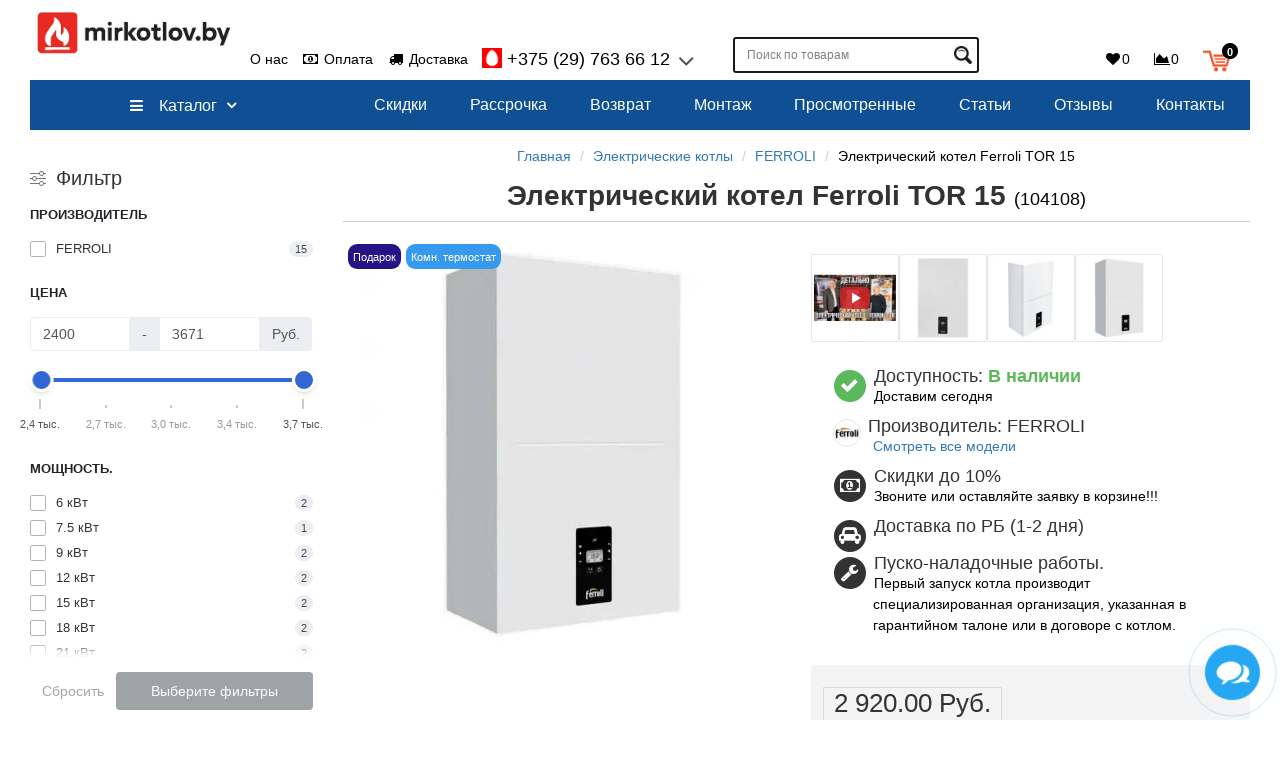

--- FILE ---
content_type: text/html; charset=utf-8
request_url: https://mirkotlov.by/ehlektricheskie-kotly/ehlektricheskie-kotly-ferroli/ehlektricheskij-kotel-ferroli-tor-15/
body_size: 45800
content:
<!DOCTYPE html>
<html prefix="og: https://ogp.me/ns# fb: https://ogp.me/ns/fb# product: https://ogp.me/ns/product# business: https://ogp.me/ns/business# place: https://ogp.me/ns/place#" dir="ltr" lang="ru">
<head>

         			
<meta charset="UTF-8">
<!-- Google Tag Manager -->
<script type="text/javascript" >(function(w,d,s,l,i){w[l]=w[l]||[];w[l].push({'gtm.start':
new Date().getTime(),event:'gtm.js'});var f=d.getElementsByTagName(s)[0],
j=d.createElement(s),dl=l!='dataLayer'?'&l='+l:'';j.async=true;j.src=
'https://www.googletagmanager.com/gtm.js?id='+i+dl;f.parentNode.insertBefore(j,f);
})(window,document,'script','dataLayer','GTM-N8VN3FK');</script>
<!-- End Google Tag Manager -->

<meta name="yandex-verification" content="50eb05b3e12d2af4" />

<meta name="google-site-verification" content="DHiOvDEEmf_DLUnaui1FfXw1diJw9MPIW8GONm3WSuM" />

<meta name="viewport" content="width=device-width, initial-scale=1">
<meta http-equiv="X-UA-Compatible" content="IE=edge">
<title>Электрический котел Ferroli TOR 15 купить - цены, характеристики и отзывы</title>
<base href="https://mirkotlov.by/">
<meta name="description" content="«МирКотлов», Минск. В наличии — Электрический котел Ferroli TOR 15 — с расширенной гарантией. 🔥 Сервисное обслуживание 🔥 Доставка по всей РБ. 🔥 Минск, Гомель, Витебск, Могилев, Брест, Гродно." >




<!-- mmr2 2.6.3 ocs2.3 -->
  <script src="catalog/view/javascript/jquery/jquery-2.1.1.min.js"></script>
  
  
  
  
  
  
    
    
    
    
    
    
    
    
    
    
    
    
    
    
    
    
    
    
    
    
    <link href="https://mirkotlov.by/ehlektricheskie-kotly/ehlektricheskie-kotly-ferroli/ehlektricheskij-kotel-ferroli-tor-15/" rel="canonical" >
  <link href="https://mirkotlov.by/image/cache/catalog/image/catalog/f3_200x200.webp" rel="icon" >
      <script src="catalog/view/javascript/progroman/jquery.progroman.autocomplete.js?v=9.0-0"></script>
    <script src="catalog/view/javascript/progroman/jquery.progroman.citymanager.js?v=9.0-0"></script>
    
    
    
    
    
    
    
    
    
    
    
    
    
    
    
    
    
    
    
  <!-- Google tag (gtag.js) -->
<script type="text/javascript"  async src="https://www.googletagmanager.com/gtag/js?id=AW-16766244617"></script>
<script type="text/javascript" >
  window.dataLayer = window.dataLayer || [];
  function gtag(){dataLayer.push(arguments);}
  gtag('js', new Date());

  gtag('config', 'AW-16766244617');
</script><!-- Marquiz script start -->

<!-- Marquiz script end -->


            <!--BundleExpert-->
            
            <!--BundleExpert-->
              


				            

		   	
<!--MDP v10 Open Graph start-->
<meta property="og:locale" content="ru-ru">
<meta property="og:rich_attachment" content="true">
<meta property="og:site_name" content="Mirkotlov.by (Мир Котлов)">
<meta property="og:type" content="product">
<meta property="og:title" content="Электрический котел Ferroli TOR 15">
<meta property="og:description" content="«МирКотлов», Минск. В наличии — Электрический котел Ferroli TOR 15 — с расширенной гарантией. 🔥 Сервисное обслуживание 🔥 Доставка по всей РБ. 🔥 Минск, Гомель, Витебск, Могилев, Брест, Гродно.">
<meta property="og:image" content="https://mirkotlov.by/image/cache/catalog/image/cache/catalog/ferroli/elektricheskie-kotly/tor/ehlektricheskij-kotel-ferroli-tor-rree02-650x650.webp">
<meta property="og:image:secure_url" content="https://mirkotlov.by/image/cache/catalog/image/cache/catalog/ferroli/elektricheskie-kotly/tor/ehlektricheskij-kotel-ferroli-tor-rree02-650x650.webp">
<meta property="og:image:width" content="650">
<meta property="og:image:height" content="650">
<meta property="og:url" content="https://mirkotlov.by/ehlektricheskie-kotly/ehlektricheskie-kotly-ferroli/ehlektricheskij-kotel-ferroli-tor-15/">
<meta property="business:contact_data:email" content="mirkotlov.by@gmail.com">
<meta property="business:contact_data:street_address" content="ул. Уборевича, 99, 3-й этаж, пом. 303">
<meta property="business:contact_data:locality" content="Минск">
<meta property="business:contact_data:postal_code" content="RJM5+G2">
<meta property="business:contact_data:country_name" content="Беларусь">
<meta property="place:location:latitude" content="53.8338389">
<meta property="place:location:longitude" content="27.6053783">
<meta property="business:contact_data:phone_number" content="+375 29-763-66-12">
<meta property="product:product_link" content="https://mirkotlov.by/ehlektricheskie-kotly/ehlektricheskie-kotly-ferroli/ehlektricheskij-kotel-ferroli-tor-15/">
<meta property="product:brand" content="FERROLI">
<meta property="product:category" content="Электрические котлы">
<meta property="product:availability" content="InStock">
<meta property="product:condition" content="new">
<meta property="product:price:amount" content="2920.00">
<meta property="product:price:currency" content="BYN">
<!--MDP v10 Open Graph end-->

<link rel="preload" href="https://mirkotlov.by/image/cache/catalog/image/catalog/logotip-mirkotlov-news3.webp" as="image">
<link href="image/jetcache/css/ed76ea5e288952bf95142ff07a868b36.css?1768981161" rel="stylesheet" type="text/css" />
</head>

<body class="product-product-47452">

         	  	  	  	  	  	  	  	  			
<!-- Google Tag Manager (noscript) -->
<noscript><iframe src="https://www.googletagmanager.com/ns.html?id=GTM-N8VN3FK"
height="0" width="0" style="display:none;visibility:hidden"></iframe></noscript>
<!-- End Google Tag Manager (noscript) -->

<header class="navbar-fixed-top">
  <nav id="top" class="navbar navbar-default navbar-full">
    <div class="container">
      <div class="navbar-header">
                <a href="javascript:void(0);" class="bars navbar-toggle collapsed" data-toggle="collapse" data-target=".navbar-top-collapse, .navbar-menu-collapse"><i class="fa fa-fw fa-bars"></i></a>
		
                        <a class="navbar-search-toggle2 visible-xs"><i class="fa fa-fw fa-search" ></i></a>
		
                        <a href="/simplecheckout/" class="navbar-cart-toggle visible-xs"><i class="fa fa-fw fa-shopping-cart" ></i><small class="fa-stack"><i class="fa fa-circle fa-stack-2x"></i><span class="fa-stack-1x">0</span></small></a>
                        <div id="logo">
                                                  <a href="https://mirkotlov.by/"><img src="https://mirkotlov.by/image/cache/catalog/image/catalog/logotip-mirkotlov-news3.webp" width="284" height="65"  title="Mirkotlov.by (Мир Котлов)" alt="Mirkotlov.by (Мир Котлов)" ></a>
                                            </div>
      </div>
      <div class="hidden-xs"></div>

                <div class="prmn-cmngr" style="display: inline-block; margin-left: 30px; margin-top: 15px;"></div>
              
      <div class="navbar-collapse navbar-top-collapse">
        <ul class="nav navbar-nav rgb-top-menu hidden-xs">
          
                                                        <li><a href="o-nas-1/"><i class="fa fa-fw fa--"></i> О нас</a></li>
                                                <li><a href="/oplata/"><i class="fa fa-fw fa-money"></i> Оплата</a></li>
                                                <li><a href="/dostavka-tovara/"><i class="fa fa-fw fa-truck"></i> Доставка</a></li>
                                		  
		  
		  <li class="dropdown rgb-phone" id="contacts">
            <a href="javascript:void(0);" class="dropdown-toggle" data-toggle="dropdown"><i class="fa fa-fw fa--"></i> <span class="phone">                          +375 (29) 763 66 12</span> <span class="hidden-sm"> </span><i class="fa fa-angle-down"></i></a>
                        <ul class="dropdown-menu">
                            <li class="dropdown-header keep-open"></li>
              <li><button onclick="ajaxCheaper('index.php?route=extension/module/cheaper30&module_id=118', this);" class="btn btn-sm btn-primary btn-block cheapering" data-module_id="118"><i class="fa fa-fw fa-volume-control-phone"></i> Обратный звонок</button>
</li>
              <li class="divider"></li>
                                                                                    <li class="keep-open"><a href="tel:+375299137404"><span class="fa fa-fw fa-lg"><img src="https://mirkotlov.by/image/cache/catalog/image/cache/catalog/a1_5-16x16.webp" width="16" height="16" alt="+375 (29) 913 74 04" title="+375 (29) 913 74 04" ></span> +375 (29) 913 74 04</a></li>
                                                                                                                <li class="keep-open"><a href="tel:+375297636612"><span class="fa fa-fw fa-lg"><img src="https://mirkotlov.by/image/cache/catalog/image/cache/catalog/viber-16x16.webp" width="16" height="16" alt="+375 (29) 7636612" title="+375 (29) 7636612" ></span> +375 (29) 7636612</a></li>
                                                                                                                <li class="keep-open"><a href="tel:+375297636612"><span class="fa fa-fw fa-lg"><img src="https://mirkotlov.by/image/cache/catalog/image/cache/catalog/telegram-16x16.webp" width="16" height="16" alt="+375 (29) 7636612" title="+375 (29) 7636612" ></span> +375 (29) 7636612</a></li>
                                                                                                                <li class="keep-open"><a href="tel:+375297636612"><span class="fa fa-fw fa-lg"><img src="https://mirkotlov.by/image/cache/catalog/image/cache/catalog/whatsapp-16x16.webp" width="16" height="16" alt="+375 (29) 7636612" title="+375 (29) 7636612" ></span> +375 (29) 7636612</a></li>
                                                                                                  <li class="divider"></li>
                                                                                                  <li class="keep-open"><a href="mailto:mirkotlov.by@gmail.com"> E-mail: mirkotlov.by@gmail.com</a></li>
                                                                                                                <li class="keep-open"><span class="text-muted"><i class="fa fa-lg fa-fw fa--"></i> Пн-Пт: 9.00-20.00. Сб-Вс: Выходной</span></li>
                                                                                                  <li class="dropdown-header keep-open">Пункт самовывоза в Минске - ЗАКРЫТ</li>
                                                      </ul>
                      </li>
		  
		  
        </ul>
                <div id="search" class="navbar-form navbar-left">
          <div class="form-group">
            <ul class="keep-open list-unstyled">
              <li>
                <div class="input-group collapse">
                  <input type="text" name="search" value="" placeholder="Поиск по товарам" class="form-control"><span class="input-group-btn"><button aria-label="Поиск по товарам" type="button" class="btn btn-primary"><i class="fa fa-search"></i></button></span>
                </div>
              </li>
            </ul>
          </div>
        </div>
                <ul class="nav navbar-nav navbar-right">
          
                                                  
          <li class="dropdown rgb-login" id="top-links">
            <a href="javascript:void(0);" class="dropdown-toggle" data-toggle="dropdown"><i class="fa fa-user-circle-o"></i> <span class="">Меню <i class="fa fa-angle-down"></i></span></a>
            <ul class="dropdown-menu keep-open">
                                          
                            <li class="dropdown-header">Личный кабинет</li>
              <li><a href="https://mirkotlov.by/login/" rel="nofollow"><i class="fa fa-fw fa-sign-in"></i> Авторизация / Регистрация</a></li>
                                          <li class="none"><a href="https://mirkotlov.by/wishlist/" rel="nofollow"><i class="fa fa-fw fa-heart"></i> <span id="wishlist-total2"><span>0</span></span></a></li>
                                          <li class="none"><a href="https://mirkotlov.by/compare-products/" rel="nofollow"><i class="fa fa-fw fa-area-chart"></i> <span id="compare-total2">0</span></a></li>
                                        </ul>
          </li>
          		  
		  
           <li class="rgb-wishlist"><a href="https://mirkotlov.by/wishlist/" rel="nofollow"><i class="fa fa-fw fa-heart"></i> <span id="wishlist-total"><span>0</span></span></a></li>
              
          <li class="rgb-compare"><a href="https://mirkotlov.by/compare-products/" rel="nofollow"><i class="fa fa-fw fa-area-chart"></i> <span id="compare-total">0</span></a></li>
             
			  
		            <li class="dropdown" id="cart">
  <a href="javascript:void(0);" class="dropdown-toggle" data-toggle="dropdown" data-loading-text="Загрузка..." role="button" aria-haspopup="true" aria-expanded="false"><i class="fa fa-fw fa-shopping-cart"></i><small class="fa-stack"><i class="fa fa-circle fa-stack-2x"></i><span class="fa-stack-1x">0</span></small> <span class=""><span id="cart-total">0.00  Руб.</span> <i class="fa fa-angle-down"></i></span></a>
  <ul class="dropdown-menu keep-open">
        <li>
              <p class="text-center">В корзине пусто!</p>
          </li>
      </ul>
</li>
                  </ul>
      </div>
    </div>
  </nav>
 <div class="oc_menu-container"><div id="column-oc-headers">
  <div class="container">
  
    <aside id="column-oc-header" class="col-sm-12 col-md-12">
        
<div class="oc_mm " id="mm-6970e9305bdeb">
    
    
    <nav class="mm-navbar">
        <div class="mm-container container mm-horizontal">
                    
        <div class="navbar-header">
            <button type="button" data-toggle="collapse"  class="mmb-horizontal-show navbar-toggle" aria-label="Каталог">
                <b class="icon-bar"></b>
                <b class="icon-bar"></b>
                <b class="icon-bar"></b>
				
            </button>
            <div class="oc2nh-title mmb-horizontal-show">Каталог</div>
        </div>
        <div class="mm-wrapper-horizontal">
            <span class="mm-remove-horizontal fa fa-times"></span>

            <div class="mm-pattern">
                <div class="container oc2mm-dropdown">
<ul class="mm" data-animationtype="0" data-animationtime="500">
                <li class="rgb-menu-cat mm-submenu-exist hover mm-angle-down" >
    <a class="clearfix oc2-aitem" >
            <i class="fa fa-bars"></i>        Каталог    </a>

        <div class="mm-submenu" style="width:  100%" data-submenuwidth=" 100">
        <div class="content">
        <div class="row">
        
                <div class="col-sm-12 ">
                                                
<div class="oc_mm " id="mm-6970e9305c8c8">
        <div class="mm-asit">
    
    
    <nav class="mm-navbar">
        <div class="mm-container container mm-vertical">
                    
        <div class="navbar-header">
            <button type="button" data-toggle="collapse"  class="mmb-vertical-show navbar-toggle" aria-label="Каталог">
                <b class="icon-bar"></b>
                <b class="icon-bar"></b>
                <b class="icon-bar"></b>
				
            </button>
            <div class="oc2nh-title mmb-vertical-show"></div>
        </div>
        <div class="mm-wrapper-vertical">
            <span class="mm-remove-vertical fa fa-times"></span>

            <div class="mm-pattern">
                <div class="container oc2mm-subdropdown">
<ul class="mm" data-animationtype="0" data-animationtime="500">
        <li class="mm-home-link">
        <a href="https://mirkotlov.by/">
                        <i class="fa fa-home"></i>
                    </a>
    </li>
            <li class="mm-vertical-item  mm-submenu-exist hover mm-angle-right" >
        <a href="https://mirkotlov.by/gazovye-kotly/" class="clearfix oc2-asubitem" >
            Газовые котлы    </a>

            <div class="mm-submenu-menuex" style="width: 650px" data-submenuwidth="">
        <div class="content">
        <div class="row">
        
                <div class="col-sm-12 ">
                                            <ul class="mm-subcategory">
                                        <li>
                                                                                                    
<div class="row">
                            <div class="col-sm-3 mm-submenu-hover">
            <div class="mm-menu">
                <ul>
                                            <li >
                                                        <a href="https://mirkotlov.by/gazovye-kotly/gazovyj-kotel-baxi/"  class="qqb-cat mm-submenu-main">
							 
																								BAXI																 
														</a>
                                                    </li>
                                            <li >
                                                        <a href="https://mirkotlov.by/gazovye-kotly/gazovyj-kotel-thermex/"  class="qqb-cat mm-submenu-main">
							 
																								THERMEX																 
														</a>
                                                    </li>
                                            <li >
                                                        <a href="https://mirkotlov.by/gazovye-kotly/gazovyj-kotel-ariston/"  class="qqb-cat mm-submenu-main">
							 
																								ARISTON																 
														</a>
                                                    </li>
                                            <li >
                                                        <a href="https://mirkotlov.by/gazovye-kotly/gazovyj-kotel-bosch/"  class="qqb-cat mm-submenu-main">
							 
																								BOSCH																 
														</a>
                                                    </li>
                                            <li >
                                                        <a href="https://mirkotlov.by/gazovye-kotly/gazovyj-kotel-protherm/"  class="qqb-cat mm-submenu-main">
							 
																								PROTHERM																 
														</a>
                                                    </li>
                                            <li >
                                                        <a href="https://mirkotlov.by/gazovye-kotly/gazovyj-kotel-kotitonttu/"  class="qqb-cat mm-submenu-main">
							 
																								Kotitonttu																 
														</a>
                                                    </li>
                                            <li >
                                                        <a href="https://mirkotlov.by/gazovye-kotly/italyanskie-gazovye-kotly/"  class="qqb-cat mm-submenu-main">
							 
																								Итальянские																 
														</a>
                                                    </li>
                                            <li >
                                                        <a href="https://mirkotlov.by/gazovye-kotly/gazovyj-kotel-10-kvt/"  class="qqb-cat mm-submenu-main">
							 
																								10 кВт																 
														</a>
                                                    </li>
                                            <li >
                                                        <a href="https://mirkotlov.by/gazovye-kotly/gazovyj-kotel-16-kvt/"  class="qqb-cat mm-submenu-main">
							 
																								16 кВт																 
														</a>
                                                    </li>
                                            <li >
                                                        <a href="https://mirkotlov.by/gazovye-kotly/gazovyj-kotel-24-kvt/"  class="qqb-cat mm-submenu-main">
							 
																								24 кВт																 
														</a>
                                                    </li>
                                            <li >
                                                        <a href="https://mirkotlov.by/gazovye-kotly/gazovyj-kotel-32-kvt/"  class="qqb-cat mm-submenu-main">
							 
																								32 кВт																 
														</a>
                                                    </li>
                                            <li >
                                                        <a href="https://mirkotlov.by/gazovye-kotly/gazovye-kotly-ot-45-kvt/"  class="qqb-cat mm-submenu-main">
							 
																
									от 45 кВт																 
														</a>
                                                    </li>
                                            <li >
                            							
														
                                <a  href="https://mirkotlov.by/gazovye-kotly/napolnye-kotly/"  class="mm-submenu-main  mm-oi no-ima">
                                    									
									
											
                                        <img src="https://mirkotlov.by/image/cache/catalog/image/cache/catalog/bosch/4754677-100x100.webp" width="100" height="100" alt="Напольные котлы">
										
									
										
                                                                    </a>
								
								
                                                        <a href="https://mirkotlov.by/gazovye-kotly/napolnye-kotly/"  class="qqb-cat mm-submenu-main mm-oi">
							 
																								Напольные																 
														</a>
                                                    </li>
                                            <li >
                            							
														
                                <a  href="https://mirkotlov.by/gazovye-kotly/datchiki-gaza/"  class="mm-submenu-main  mm-oi no-ima">
                                    									
									
											
                                        <img src="https://mirkotlov.by/image/cache/catalog/image/cache/catalog/profline/jkd_601/jkd601_mir-100x100.webp" width="100" height="100" alt="Датчики газа">
										
									
										
                                                                    </a>
								
								
                                                        <a href="https://mirkotlov.by/gazovye-kotly/datchiki-gaza/"  class="qqb-cat mm-submenu-main mm-oi">
							 
																
									Датчики газа																 
														</a>
                                                    </li>
                                    </ul>
            </div>
        </div>
            <div class="col-sm-3 mm-submenu-hover">
            <div class="mm-menu">
                <ul>
                                            <li >
                                                        <a href="https://mirkotlov.by/gazovye-kotly/gazovye-kotly-ferroli/"  class="qqb-cat mm-submenu-main">
							 
																								FERROLI																 
														</a>
                                                    </li>
                                            <li >
                                                        <a href="https://mirkotlov.by/gazovye-kotly/gazovyj-kotel-lemaks/"  class="qqb-cat mm-submenu-main">
							 
																								ЛЕМАКС																 
														</a>
                                                    </li>
                                            <li >
                                                        <a href="https://mirkotlov.by/gazovye-kotly/gazovyj-kotel-e-c-a/"  class="qqb-cat mm-submenu-main">
							 
																
									E.C.A.																 
														</a>
                                                    </li>
                                            <li >
                                                        <a href="https://mirkotlov.by/gazovye-kotly/gazovye-kotly-navien/"  class="qqb-cat mm-submenu-main">
							 
																
									NAVIEN																 
														</a>
                                                    </li>
                                            <li >
                                                        <a href="https://mirkotlov.by/gazovye-kotly/gazovyj-kotel-buderus/"  class="qqb-cat mm-submenu-main">
							 
																								BUDERUS																 
														</a>
                                                    </li>
                                            <li >
                                                        <a href="https://mirkotlov.by/gazovye-kotly/gazovyj-kotel-lamborghini/"  class="qqb-cat mm-submenu-main">
							 
																								Lamborghini																 
														</a>
                                                    </li>
                                            <li >
                                                        <a href="https://mirkotlov.by/gazovye-kotly/nemeckie-gazovye-kotly/"  class="qqb-cat mm-submenu-main">
							 
																
									Немецкие																 
														</a>
                                                    </li>
                                            <li >
                                                        <a href="https://mirkotlov.by/gazovye-kotly/gazovyj-kotel-12-kvt/"  class="qqb-cat mm-submenu-main">
							 
																								12 кВт																 
														</a>
                                                    </li>
                                            <li >
                                                        <a href="https://mirkotlov.by/gazovye-kotly/gazovyj-kotel-18-kvt/"  class="qqb-cat mm-submenu-main">
							 
																								18 кВт																 
														</a>
                                                    </li>
                                            <li >
                                                        <a href="https://mirkotlov.by/gazovye-kotly/gazovyj-kotel-25-kvt/"  class="qqb-cat mm-submenu-main">
							 
																								25 кВт																 
														</a>
                                                    </li>
                                            <li >
                                                        <a href="https://mirkotlov.by/gazovye-kotly/gazovyj-kotel-34-kvt/"  class="qqb-cat mm-submenu-main">
							 
																
									34 кВт																 
														</a>
                                                    </li>
                                            <li >
                            							
														
                                <a  href="https://mirkotlov.by/gazovye-kotly/dvuhkonturnye-kotly/"  class="mm-submenu-main  mm-oi no-ima">
                                    									
									
											
                                        <img src="https://mirkotlov.by/image/cache/catalog/image/cache/catalog/viessman/vitodens-50-w/kotel_viessmann_dvukhkonturnyy-100x100.webp" width="100" height="100" alt="Двухконтурные котлы">
										
									
										
                                                                    </a>
								
								
                                                        <a href="https://mirkotlov.by/gazovye-kotly/dvuhkonturnye-kotly/"  class="qqb-cat mm-submenu-main mm-oi">
							 
																								Двухконтурные																 
														</a>
                                                    </li>
                                            <li >
                            							
														
                                <a  href="https://mirkotlov.by/gazovye-kotly/nastennye-kotly/"  class="mm-submenu-main  mm-oi no-ima">
                                    									
									
											
                                        <img src="https://mirkotlov.by/image/cache/catalog/image/cache/catalog/ariston/aristonalteasx/aristonalteasx35ff-4-100x100.webp" width="100" height="100" alt="Настенные котлы">
										
									
										
                                                                    </a>
								
								
                                                        <a href="https://mirkotlov.by/gazovye-kotly/nastennye-kotly/"  class="qqb-cat mm-submenu-main mm-oi">
							 
																								Настенные																 
														</a>
                                                    </li>
                                            <li >
                            							
														
                                <a  href="https://mirkotlov.by/gazovye-kotly/vstavka-diehlektricheskaya/"  class="mm-submenu-main  mm-oi no-ima">
                                    									
									
											
                                        <img src="https://mirkotlov.by/image/cache/catalog/image/cache/catalog/vstavka-diehlektricheskaya/vstavka-diehlektricheskaya-100x100.webp" width="100" height="100" alt="Вставка">
										
									
										
                                                                    </a>
								
								
                                                        <a href="https://mirkotlov.by/gazovye-kotly/vstavka-diehlektricheskaya/"  class="qqb-cat mm-submenu-main mm-oi">
							 
																
									Вставка																 
														</a>
                                                    </li>
                                    </ul>
            </div>
        </div>
            <div class="col-sm-3 mm-submenu-hover">
            <div class="mm-menu">
                <ul>
                                            <li >
                                                        <a href="https://mirkotlov.by/gazovye-kotly/gazovyj-kotel-haier/"  class="qqb-cat mm-submenu-main">
							 
																								HAIER																 
														</a>
                                                    </li>
                                            <li >
                                                        <a href="https://mirkotlov.by/gazovye-kotly/gazovye-kotly-federica-bugatti/"  class="qqb-cat mm-submenu-main">
							 
																
									Federica Bugatti																 
														</a>
                                                    </li>
                                            <li >
                                                        <a href="https://mirkotlov.by/gazovye-kotly/gazovyj-kotel-vgr/"  class="qqb-cat mm-submenu-main">
							 
																
									VGR																 
														</a>
                                                    </li>
                                            <li >
                                                        <a href="https://mirkotlov.by/gazovye-kotly/ochag/"  class="qqb-cat mm-submenu-main">
							 
																
									ОЧАГ																 
														</a>
                                                    </li>
                                            <li >
                                                        <a href="https://mirkotlov.by/gazovye-kotly/gazovyj-kotel-fondital/"  class="qqb-cat mm-submenu-main">
							 
																
									FONDITAL																 
														</a>
                                                    </li>
                                            <li >
                                                        <a href="https://mirkotlov.by/gazovye-kotly/gazovyj-kotel-viessmann/"  class="qqb-cat mm-submenu-main">
							 
																								VIESSMANN																 
														</a>
                                                    </li>
                                            <li >
                                                        <a href="https://mirkotlov.by/gazovye-kotly/rossijskie-gazovye-kotly/"  class="qqb-cat mm-submenu-main">
							 
																
									Российские																 
														</a>
                                                    </li>
                                            <li >
                                                        <a href="https://mirkotlov.by/gazovye-kotly/gazovyj-kotel-13-kvt/"  class="qqb-cat mm-submenu-main">
							 
																
									13 кВт																 
														</a>
                                                    </li>
                                            <li >
                                                        <a href="https://mirkotlov.by/gazovye-kotly/gazovyj-kotel-20-kvt/"  class="qqb-cat mm-submenu-main">
							 
																								20 кВт																 
														</a>
                                                    </li>
                                            <li >
                                                        <a href="https://mirkotlov.by/gazovye-kotly/gazovyj-kotel-28-kvt/"  class="qqb-cat mm-submenu-main">
							 
																
									28 кВт																 
														</a>
                                                    </li>
                                            <li >
                                                        <a href="https://mirkotlov.by/gazovye-kotly/gazovyj-kotel-35-kvt/"  class="qqb-cat mm-submenu-main">
							 
																								35 кВт																 
														</a>
                                                    </li>
                                            <li >
                            							
														
                                <a  href="https://mirkotlov.by/gazovye-kotly/odnokonturnye-kotly/"  class="mm-submenu-main  mm-oi no-ima">
                                    									
									
											
                                        <img src="https://mirkotlov.by/image/cache/catalog/image/cache/catalog/haier/gazoviy-kotel/gazovyj_kotel_haier-100x100.webp" width="100" height="100" alt="Одноконтурные газовые котлы">
										
									
										
                                                                    </a>
								
								
                                                        <a href="https://mirkotlov.by/gazovye-kotly/odnokonturnye-kotly/"  class="qqb-cat mm-submenu-main mm-oi">
							 
																								Одноконтурные																 
														</a>
                                                    </li>
                                            <li >
                            							
														
                                <a  href="https://mirkotlov.by/gazovye-kotly/stabilizatory-napryazheniya/"  class="mm-submenu-main  mm-oi no-ima">
                                    									
									
											
                                        <img src="https://mirkotlov.by/image/cache/catalog/image/cache/catalog/stabilizator/rucelf-550/stabilizator-napryazheniya-rucelf-100x100.webp" width="100" height="100" alt="Стабилизаторы">
										
									
										
                                                                    </a>
								
								
                                                        <a href="https://mirkotlov.by/gazovye-kotly/stabilizatory-napryazheniya/"  class="qqb-cat mm-submenu-main mm-oi">
							 
																								в Минске																 
														</a>
                                                    </li>
                                            <li >
                            							
														
                                <a  href="https://mirkotlov.by/gazovye-kotly/klapan-termozapornyj/"  class="mm-submenu-main  mm-oi no-ima">
                                    									
									
											
                                        <img src="https://mirkotlov.by/image/cache/catalog/image/cache/catalog/vstavka-diehlektricheskaya/klapan-termozapornyj-100x100.webp" width="100" height="100" alt="Клапан">
										
									
										
                                                                    </a>
								
								
                                                        <a href="https://mirkotlov.by/gazovye-kotly/klapan-termozapornyj/"  class="qqb-cat mm-submenu-main mm-oi">
							 
																
									Клапан																 
														</a>
                                                    </li>
                                    </ul>
            </div>
        </div>
            <div class="col-sm-3 mm-submenu-hover">
            <div class="mm-menu">
                <ul>
                                            <li >
                                                        <a href="https://mirkotlov.by/gazovye-kotly/gazovyj-kotel-arderia/"  class="qqb-cat mm-submenu-main">
							 
																								ARDERIA																 
														</a>
                                                    </li>
                                            <li >
                                                        <a href="https://mirkotlov.by/gazovye-kotly/gazovyj-kotel-meteor/"  class="qqb-cat mm-submenu-main">
							 
																								METEOR																 
														</a>
                                                    </li>
                                            <li >
                                                        <a href="https://mirkotlov.by/gazovye-kotly/gazovyj-kotel-oasis/"  class="qqb-cat mm-submenu-main">
							 
																								Oasis																 
														</a>
                                                    </li>
                                            <li >
                                                        <a href="https://mirkotlov.by/gazovye-kotly/gazovyj-kotel-vaillant/"  class="qqb-cat mm-submenu-main">
							 
																								VAILLANT																 
														</a>
                                                    </li>
                                            <li >
                                                        <a href="https://mirkotlov.by/gazovye-kotly/gazovye-kotly-kiturami/"  class="qqb-cat mm-submenu-main">
							 
																
									Kiturami																 
														</a>
                                                    </li>
                                            <li >
                                                        <a href="https://mirkotlov.by/gazovye-kotly/belorusskie-gazovye-kotly/"  class="qqb-cat mm-submenu-main">
							 
																								Белорусские																 
														</a>
                                                    </li>
                                            <li >
                                                        <a href="https://mirkotlov.by/gazovye-kotly/gazovye-kotly-7-kvt/"  class="qqb-cat mm-submenu-main">
							 
																
									7 кВт																 
														</a>
                                                    </li>
                                            <li >
                                                        <a href="https://mirkotlov.by/gazovye-kotly/gazovyj-kotel-15-kvt/"  class="qqb-cat mm-submenu-main">
							 
																								15 кВт																 
														</a>
                                                    </li>
                                            <li >
                                                        <a href="https://mirkotlov.by/gazovye-kotly/gazovyj-kotel-23-kvt/"  class="qqb-cat mm-submenu-main">
							 
																
									23 кВт																 
														</a>
                                                    </li>
                                            <li >
                                                        <a href="https://mirkotlov.by/gazovye-kotly/gazovyj-kotel-30-kvt/"  class="qqb-cat mm-submenu-main">
							 
																								30 кВт																 
														</a>
                                                    </li>
                                            <li >
                                                        <a href="https://mirkotlov.by/gazovye-kotly/gazovyj-kotel-40-kvt/"  class="qqb-cat mm-submenu-main">
							 
																								40 кВт																 
														</a>
                                                    </li>
                                            <li >
                            							
														
                                <a  href="https://mirkotlov.by/gazovye-kotly/kondensacionnye-kotly/"  class="mm-submenu-main  mm-oi no-ima">
                                    									
									
											
                                        <img src="https://mirkotlov.by/image/cache/catalog/image/cache/catalog/gazoviekotly/ariston-kondensacionnie-kotly2-100x100.webp" width="100" height="100" alt="Конденсационные газовые котлы">
										
									
										
                                                                    </a>
								
								
                                                        <a href="https://mirkotlov.by/gazovye-kotly/kondensacionnye-kotly/"  class="qqb-cat mm-submenu-main mm-oi">
							 
																								Конденсационные																 
														</a>
                                                    </li>
                                            <li >
                            							
														
                                <a  href="https://mirkotlov.by/gazovye-kotly/koaksialnyj-dymohod/"  class="mm-submenu-main  mm-oi no-ima">
                                    									
									
											
                                        <img src="https://mirkotlov.by/image/cache/catalog/image/cache/catalog/bosch/ariston60-100-100x100.webp" width="100" height="100" alt="Дымоходы">
										
									
										
                                                                    </a>
								
								
                                                        <a href="https://mirkotlov.by/gazovye-kotly/koaksialnyj-dymohod/"  class="qqb-cat mm-submenu-main mm-oi">
							 
																
									Дымоходы																 
														</a>
                                                    </li>
                                    </ul>
            </div>
        </div>
    </div>
                                            </li>
                                    </ul>
                                    </div>
            </div>
    </div>
    </div>
            </li>
            <li class="mm-vertical-item  mm-submenu-exist hover mm-angle-right" >
        <a href="https://mirkotlov.by/ehlektricheskie-kotly/" class="clearfix oc2-asubitem" >
            Электрические котлы    </a>

            <div class="mm-submenu-menuex" style="width: 650px" data-submenuwidth="">
        <div class="content">
        <div class="row">
        
                <div class="col-sm-12 ">
                                            <ul class="mm-subcategory">
                                        <li>
                                                                                                    
<div class="row">
                            <div class="col-sm-3 mm-submenu-hover">
            <div class="mm-menu">
                <ul>
                                            <li >
                                                        <a href="https://mirkotlov.by/ehlektricheskie-kotly/kotel-3-kvt/"  class="qqb-cat mm-submenu-main">
							 
																
									3 кВт																 
														</a>
                                                    </li>
                                            <li >
                                                        <a href="https://mirkotlov.by/ehlektricheskie-kotly/kotel-7-kvt/"  class="qqb-cat mm-submenu-main">
							 
																
									7 кВт																 
														</a>
                                                    </li>
                                            <li >
                                                        <a href="https://mirkotlov.by/ehlektricheskie-kotly/kotel-12-kvt/"  class="qqb-cat mm-submenu-main">
							 
																
									12 кВт																 
														</a>
                                                    </li>
                                            <li >
                                                        <a href="https://mirkotlov.by/ehlektricheskie-kotly/kotel-21-kvt/"  class="qqb-cat mm-submenu-main">
							 
																
									21 кВт																 
														</a>
                                                    </li>
                                            <li >
                                                        <a href="https://mirkotlov.by/ehlektricheskie-kotly/kotel-30-kvt/"  class="qqb-cat mm-submenu-main">
							 
																
									30 кВт																 
														</a>
                                                    </li>
                                            <li >
                                                        <a href="https://mirkotlov.by/ehlektricheskie-kotly/ehlektrokotel-dlya-otkrytoj-sistemy-otopleniya/"  class="qqb-cat mm-submenu-main">
							 
																
									открыт. сист.																 
														</a>
                                                    </li>
                                            <li >
                                                        <a href="https://mirkotlov.by/ehlektricheskie-kotly/dvuhkonturnyj-ehlektricheskij-kotel/"  class="qqb-cat mm-submenu-main">
							 
																
									Двухконтурные																 
														</a>
                                                    </li>
                                            <li >
                            							
														
                                <a  href="https://mirkotlov.by/ehlektricheskie-kotly/ehlektricheskij-kotel-teknix/"  class="mm-submenu-main  mm-oi no-ima">
                                    									
									
											
                                        <img src="https://mirkotlov.by/image/cache/catalog/image/cache/catalog/teknix/ehlektricheskij-kotel-teknix-3-100x100.webp" width="100" height="100" alt="TEKNIX">
										
									
										
                                                                    </a>
								
								
                                                        <a href="https://mirkotlov.by/ehlektricheskie-kotly/ehlektricheskij-kotel-teknix/"  class="qqb-cat mm-submenu-main mm-oi">
							 
																
									TEKNIX																 
														</a>
                                                    </li>
                                            <li >
                            							
														
                                <a  href="https://mirkotlov.by/ehlektricheskie-kotly/kotel-ehlektricheskij-krats/"  class="mm-submenu-main  mm-oi no-ima">
                                    									
									
											
                                        <img src="https://mirkotlov.by/image/cache/catalog/image/cache/catalog/krats/elektrokotel-krats-foy1-100x100.webp" width="100" height="100" alt="KRATS">
										
									
										
                                                                    </a>
								
								
                                                        <a href="https://mirkotlov.by/ehlektricheskie-kotly/kotel-ehlektricheskij-krats/"  class="qqb-cat mm-submenu-main mm-oi">
							 
																
									KRATS																 
														</a>
                                                    </li>
                                            <li >
                            							
														
                                <a  href="https://mirkotlov.by/ehlektricheskie-kotly/ehlektrokotel-stehn/"  class="mm-submenu-main  mm-oi no-ima">
                                    									
									
											
                                        <img src="https://mirkotlov.by/image/cache/catalog/image/cache/catalog/sten/electrokotel_sten_new01-100x100.webp" width="100" height="100" alt="СТЭН">
										
									
										
                                                                    </a>
								
								
                                                        <a href="https://mirkotlov.by/ehlektricheskie-kotly/ehlektrokotel-stehn/"  class="qqb-cat mm-submenu-main mm-oi">
							 
																								СТЭН																 
														</a>
                                                    </li>
                                            <li >
                            							
														
                                <a  href="https://mirkotlov.by/ehlektricheskie-kotly/ehlektricheskij-kotel-signal/"  class="mm-submenu-main  mm-oi no-ima">
                                    									
									
											
                                        <img src="https://mirkotlov.by/image/cache/catalog/image/cache/catalog/signal/ehlektricheskie_kotly_signal_e_term-100x100.webp" width="100" height="100" alt="СИГНАЛ">
										
									
										
                                                                    </a>
								
								
                                                        <a href="https://mirkotlov.by/ehlektricheskie-kotly/ehlektricheskij-kotel-signal/"  class="qqb-cat mm-submenu-main mm-oi">
							 
																								СИГНАЛ																 
														</a>
                                                    </li>
                                            <li >
                            							
														
                                <a  href="https://mirkotlov.by/ehlektricheskie-kotly/ehlektricheskij-kotly-kospel/"  class="mm-submenu-main  mm-oi no-ima">
                                    									
									
											
                                        <img src="https://mirkotlov.by/image/cache/catalog/image/cache/catalog/kospel/elektricheskie/kospelekco.ln2/elektricheskijkotelkospelekco.ln2-100x100.webp" width="100" height="100" alt="KOSPEL">
										
									
										
                                                                    </a>
								
								
                                                        <a href="https://mirkotlov.by/ehlektricheskie-kotly/ehlektricheskij-kotly-kospel/"  class="qqb-cat mm-submenu-main mm-oi">
							 
																
									KOSPEL																 
														</a>
                                                    </li>
                                            <li >
                            							
														
                                <a  href="https://mirkotlov.by/ehlektricheskie-kotly/komplekty-podklyucheniya-k-kotlam/"  class="mm-submenu-main  mm-oi no-ima">
                                    									
									
											
                                        <img src="https://mirkotlov.by/image/cache/catalog/image/cache/catalog/komplekty-podklyucheniya/stout/rg008u71ppuhp6-100x100.webp" width="100" height="100" alt="Комплекты подключения">
										
									
										
                                                                    </a>
								
								
                                                        <a href="https://mirkotlov.by/ehlektricheskie-kotly/komplekty-podklyucheniya-k-kotlam/"  class="qqb-cat mm-submenu-main mm-oi">
							 
																
									Комплекты подключения																 
														</a>
                                                    </li>
                                    </ul>
            </div>
        </div>
            <div class="col-sm-3 mm-submenu-hover">
            <div class="mm-menu">
                <ul>
                                            <li >
                                                        <a href="https://mirkotlov.by/ehlektricheskie-kotly/kotel-4-kvt/"  class="qqb-cat mm-submenu-main">
							 
																
									4 кВт																 
														</a>
                                                    </li>
                                            <li >
                                                        <a href="https://mirkotlov.by/ehlektricheskie-kotly/kotel-8-kvt/"  class="qqb-cat mm-submenu-main">
							 
																
									8 кВт																 
														</a>
                                                    </li>
                                            <li >
                                                        <a href="https://mirkotlov.by/ehlektricheskie-kotly/kotel-14-kvt/"  class="qqb-cat mm-submenu-main">
							 
																
									14 кВт																 
														</a>
                                                    </li>
                                            <li >
                                                        <a href="https://mirkotlov.by/ehlektricheskie-kotly/kotel-24-kvt/"  class="qqb-cat mm-submenu-main">
							 
																
									24 кВт																 
														</a>
                                                    </li>
                                            <li >
                                                        <a href="https://mirkotlov.by/ehlektricheskie-kotly/kotel-36-kvt/"  class="qqb-cat mm-submenu-main">
							 
																
									36 кВт																 
														</a>
                                                    </li>
                                            <li >
                                                        <a href="https://mirkotlov.by/ehlektricheskie-kotly/ehlektricheskie-kotly-na-220v/"  class="qqb-cat mm-submenu-main">
							 
																
									Эл. котел 220В																 
														</a>
                                                    </li>
                                            <li >
                            							
														
                                <a  href="https://mirkotlov.by/ehlektricheskie-kotly/ehlektricheskie-kotly-hotex/"  class="mm-submenu-main  mm-oi no-ima">
                                    									
									
											
                                        <img src="https://mirkotlov.by/image/cache/catalog/image/cache/catalog/hotex/hotex-be/elektricheskij-kotel-hotex-be-100x100.webp" width="100" height="100" alt="HOTEX">
										
									
										
                                                                    </a>
								
								
                                                        <a href="https://mirkotlov.by/ehlektricheskie-kotly/ehlektricheskie-kotly-hotex/"  class="qqb-cat mm-submenu-main mm-oi">
							 
																
									HOTEX																 
														</a>
                                                    </li>
                                            <li >
                            							
														
                                <a  href="https://mirkotlov.by/ehlektricheskie-kotly/ehlektricheskie-kotly-evan/"  class="mm-submenu-main  mm-oi no-ima">
                                    									
									
											
                                        <img src="https://mirkotlov.by/image/cache/catalog/image/cache/catalog/evan/ehvan-expert-plus/ehlektricheskij-kotel-ehvan-expert-plus-100x100.webp" width="100" height="100" alt="ЭВАН">
										
									
										
                                                                    </a>
								
								
                                                        <a href="https://mirkotlov.by/ehlektricheskie-kotly/ehlektricheskie-kotly-evan/"  class="qqb-cat mm-submenu-main mm-oi">
							 
																
									ЭВАН																 
														</a>
                                                    </li>
                                            <li >
                            							
														
                                <a  href="https://mirkotlov.by/ehlektricheskie-kotly/ehlektricheskie-kotly-lemax/"  class="mm-submenu-main  mm-oi no-ima">
                                    									
									
											
                                        <img src="https://mirkotlov.by/image/cache/catalog/image/cache/catalog/lemax/lemaks-proplus/lemax-pro-plus-100x100.webp" width="100" height="100" alt="LEMAX">
										
									
										
                                                                    </a>
								
								
                                                        <a href="https://mirkotlov.by/ehlektricheskie-kotly/ehlektricheskie-kotly-lemax/"  class="qqb-cat mm-submenu-main mm-oi">
							 
																
									LEMAX																 
														</a>
                                                    </li>
                                            <li >
                            							
														
                                <a  href="https://mirkotlov.by/ehlektricheskie-kotly/ehlektricheskie-kotly-ferroli/"  class="mm-submenu-main  mm-oi no-ima">
                                    									
									
											
                                        <img src="https://mirkotlov.by/image/cache/catalog/image/cache/catalog/ferroli/elektricheskie-kotly/ehlektricheskij-kotel-ferroli-leb-mirkotlov-by2-100x100.webp" width="100" height="100" alt="FERROLI">
										
									
										
                                                                    </a>
								
								
                                                        <a href="https://mirkotlov.by/ehlektricheskie-kotly/ehlektricheskie-kotly-ferroli/"  class="qqb-cat mm-submenu-main mm-oi">
							 
																
									FERROLI																 
														</a>
                                                    </li>
                                            <li >
                            							
														
                                <a  href="https://mirkotlov.by/ehlektricheskie-kotly/ehlektricheskij-kotel-e-c-a/"  class="mm-submenu-main  mm-oi no-ima">
                                    									
									
											
                                        <img src="https://mirkotlov.by/image/cache/catalog/image/cache/catalog/e-c-a/ehlektricheskij-kotel-e-c-a/e-c-a-dvuhkontyrniy/ehlektricheskij-kotel-e-c-a-100x100.webp" width="100" height="100" alt="E.C.A.">
										
									
										
                                                                    </a>
								
								
                                                        <a href="https://mirkotlov.by/ehlektricheskie-kotly/ehlektricheskij-kotel-e-c-a/"  class="qqb-cat mm-submenu-main mm-oi">
							 
																
									E.C.A.																 
														</a>
                                                    </li>
                                            <li >
                            							
														
                                <a  href="https://mirkotlov.by/ehlektricheskie-kotly/ehlektricheskie-kotly-vaillant/"  class="mm-submenu-main  mm-oi no-ima">
                                    									
									
											
                                        <img src="https://mirkotlov.by/image/cache/catalog/image/cache/catalog/vaillant/elektro/vaillant-eloblock-ve-6-14-mirkotlov-by-100x100.webp" width="100" height="100" alt="VAILLANT">
										
									
										
                                                                    </a>
								
								
                                                        <a href="https://mirkotlov.by/ehlektricheskie-kotly/ehlektricheskie-kotly-vaillant/"  class="qqb-cat mm-submenu-main mm-oi">
							 
																								VAILLANT																 
														</a>
                                                    </li>
                                    </ul>
            </div>
        </div>
            <div class="col-sm-3 mm-submenu-hover">
            <div class="mm-menu">
                <ul>
                                            <li >
                                                        <a href="https://mirkotlov.by/ehlektricheskie-kotly/kotel-5-kvt/"  class="qqb-cat mm-submenu-main">
							 
																
									5 кВт																 
														</a>
                                                    </li>
                                            <li >
                                                        <a href="https://mirkotlov.by/ehlektricheskie-kotly/kotel-9-kvt/"  class="qqb-cat mm-submenu-main">
							 
																
									9 кВт																 
														</a>
                                                    </li>
                                            <li >
                                                        <a href="https://mirkotlov.by/ehlektricheskie-kotly/kotel-15-kvt/"  class="qqb-cat mm-submenu-main">
							 
																
									15 кВт																 
														</a>
                                                    </li>
                                            <li >
                                                        <a href="https://mirkotlov.by/ehlektricheskie-kotly/kotel-27-kvt/"  class="qqb-cat mm-submenu-main">
							 
																
									27 кВт																 
														</a>
                                                    </li>
                                            <li >
                                                        <a href="https://mirkotlov.by/ehlektricheskie-kotly/kotel-45-kvt/"  class="qqb-cat mm-submenu-main">
							 
																
									45 кВт																 
														</a>
                                                    </li>
                                            <li >
                                                        <a href="https://mirkotlov.by/ehlektricheskie-kotly/ehlektricheskie-kotly-na-220-380v/"  class="qqb-cat mm-submenu-main">
							 
																
									220/380В																 
														</a>
                                                    </li>
                                            <li >
                            							
														
                                <a  href="https://mirkotlov.by/ehlektricheskie-kotly/ehlektricheskij-kotel-ural-mikma-term/"  class="mm-submenu-main  mm-oi no-ima">
                                    									
									
											
                                        <img src="https://mirkotlov.by/image/cache/catalog/image/cache/catalog/sangai/sangai-mk/sangay-mk-speredi-new-100x100.webp" width="100" height="100" alt="Урал-Микма-Терм">
										
									
										
                                                                    </a>
								
								
                                                        <a href="https://mirkotlov.by/ehlektricheskie-kotly/ehlektricheskij-kotel-ural-mikma-term/"  class="qqb-cat mm-submenu-main mm-oi">
							 
																
									Урал-Микма-Терм																 
														</a>
                                                    </li>
                                            <li >
                            							
														
                                <a  href="https://mirkotlov.by/ehlektricheskie-kotly/ehlektricheskie-kotly-arderia/"  class="mm-submenu-main  mm-oi no-ima">
                                    									
									
											
                                        <img src="https://mirkotlov.by/image/cache/catalog/image/cache/catalog/arderia/ehlektricheskij_kotel_arderia/nastennyj_ehlektricheskij_kotel_arderia_e_new-100x100.webp" width="100" height="100" alt="ARDERIA">
										
									
										
                                                                    </a>
								
								
                                                        <a href="https://mirkotlov.by/ehlektricheskie-kotly/ehlektricheskie-kotly-arderia/"  class="qqb-cat mm-submenu-main mm-oi">
							 
																
									ARDERIA																 
														</a>
                                                    </li>
                                            <li >
                            							
														
                                <a  href="https://mirkotlov.by/ehlektricheskie-kotly/ehlektrokotel-tecline/"  class="mm-submenu-main  mm-oi no-ima">
                                    									
									
											
                                        <img src="https://mirkotlov.by/image/cache/catalog/image/cache/catalog/tecline/ehlektrokotel_tecline-100x100.webp" width="100" height="100" alt="TECLine">
										
									
										
                                                                    </a>
								
								
                                                        <a href="https://mirkotlov.by/ehlektricheskie-kotly/ehlektrokotel-tecline/"  class="qqb-cat mm-submenu-main mm-oi">
							 
																								TECLine																 
														</a>
                                                    </li>
                                            <li >
                            							
														
                                <a  href="https://mirkotlov.by/ehlektricheskie-kotly/ehlektricheskie-kotly-navien/"  class="mm-submenu-main  mm-oi no-ima">
                                    									
									
											
                                        <img src="https://mirkotlov.by/image/cache/catalog/image/cache/catalog/navien/elektricheskie-kotly/navien-elektricheskiy-eqb-100x100.webp" width="100" height="100" alt="NAVIEN">
										
									
										
                                                                    </a>
								
								
                                                        <a href="https://mirkotlov.by/ehlektricheskie-kotly/ehlektricheskie-kotly-navien/"  class="qqb-cat mm-submenu-main mm-oi">
							 
																								NAVIEN																 
														</a>
                                                    </li>
                                            <li >
                            							
														
                                <a  href="https://mirkotlov.by/ehlektricheskie-kotly/ehlektricheskij-kotel-termokraft/"  class="mm-submenu-main  mm-oi no-ima">
                                    									
									
											
                                        <img src="https://mirkotlov.by/image/cache/catalog/image/cache/catalog/termokraft/electrokotly/elektrokotly-termokraft-100x100.webp" width="100" height="100" alt="ТЕРМОКРАФТ">
										
									
										
                                                                    </a>
								
								
                                                        <a href="https://mirkotlov.by/ehlektricheskie-kotly/ehlektricheskij-kotel-termokraft/"  class="qqb-cat mm-submenu-main mm-oi">
							 
																								ТЕРМОКРАФТ																 
														</a>
                                                    </li>
                                            <li >
                            							
														
                                <a  href="https://mirkotlov.by/ehlektricheskie-kotly/ehlektricheskie-kotly-rehko/"  class="mm-submenu-main  mm-oi no-ima">
                                    									
									
											
                                        <img src="https://mirkotlov.by/image/cache/catalog/image/cache/catalog/reko/reko8p/ehlektricheskij-otopitelnyj-kotel-rehko-8p-bez-nasosa-i-baka-2-100x100.webp" width="100" height="100" alt="РЭКО">
										
									
										
                                                                    </a>
								
								
                                                        <a href="https://mirkotlov.by/ehlektricheskie-kotly/ehlektricheskie-kotly-rehko/"  class="qqb-cat mm-submenu-main mm-oi">
							 
																
									РЭКО																 
														</a>
                                                    </li>
                                    </ul>
            </div>
        </div>
            <div class="col-sm-3 mm-submenu-hover">
            <div class="mm-menu">
                <ul>
                                            <li >
                                                        <a href="https://mirkotlov.by/ehlektricheskie-kotly/kotel-6-kvt/"  class="qqb-cat mm-submenu-main">
							 
																								в Минске																 
														</a>
                                                    </li>
                                            <li >
                                                        <a href="https://mirkotlov.by/ehlektricheskie-kotly/ehlektricheskie-kotly-10-kvt/"  class="qqb-cat mm-submenu-main">
							 
																
									10 кВт																 
														</a>
                                                    </li>
                                            <li >
                                                        <a href="https://mirkotlov.by/ehlektricheskie-kotly/kotel-18-kvt/"  class="qqb-cat mm-submenu-main">
							 
																
									18 кВт																 
														</a>
                                                    </li>
                                            <li >
                                                        <a href="https://mirkotlov.by/ehlektricheskie-kotly/kotel-28-kvt/"  class="qqb-cat mm-submenu-main">
							 
																
									28 кВт																 
														</a>
                                                    </li>
                                            <li >
                                                        <a href="https://mirkotlov.by/ehlektricheskie-kotly/ehlektricheskie-kotly-na-380v/"  class="qqb-cat mm-submenu-main">
							 
																
									380В																 
														</a>
                                                    </li>
                                            <li >
                                                        <a href="https://mirkotlov.by/ehlektricheskie-kotly/ehlektrokotel-dlya-zakrytoj-sistemy-otopleniya/"  class="qqb-cat mm-submenu-main">
							 
																
									закрыт. сист.																 
														</a>
                                                    </li>
                                            <li >
                            							
														
                                <a  href="https://mirkotlov.by/ehlektricheskie-kotly/ehlektricheskie-kotly-protherm/"  class="mm-submenu-main  mm-oi no-ima">
                                    									
									
											
                                        <img src="https://mirkotlov.by/image/cache/catalog/image/cache/catalog/protherm/protherm-skat/protherm-ckat-mirkotlov-100x100.webp" width="100" height="100" alt="PROTHERM">
										
									
										
                                                                    </a>
								
								
                                                        <a href="https://mirkotlov.by/ehlektricheskie-kotly/ehlektricheskie-kotly-protherm/"  class="qqb-cat mm-submenu-main mm-oi">
							 
																
									PROTHERM																 
														</a>
                                                    </li>
                                            <li >
                            							
														
                                <a  href="https://mirkotlov.by/ehlektricheskie-kotly/ehlektricheskij-kotel-kotitonttu/"  class="mm-submenu-main  mm-oi no-ima">
                                    									
									
											
                                        <img src="https://mirkotlov.by/image/cache/catalog/image/cache/catalog/kotitonttu/kotitonttu-ainova-qm/ehlektricheskij-kotel-kotitonttu-l-100x100.webp" width="100" height="100" alt="Kotitonttu">
										
									
										
                                                                    </a>
								
								
                                                        <a href="https://mirkotlov.by/ehlektricheskie-kotly/ehlektricheskij-kotel-kotitonttu/"  class="qqb-cat mm-submenu-main mm-oi">
							 
																								Kotitonttu																 
														</a>
                                                    </li>
                                            <li >
                            							
														
                                <a  href="https://mirkotlov.by/ehlektricheskie-kotly/ehlektricheskie-kotly-thermeh/"  class="mm-submenu-main  mm-oi no-ima">
                                    									
									
											
                                        <img src="https://mirkotlov.by/image/cache/catalog/image/cache/catalog/thermex/ehlektricheskie-kotly/thermex-eurostar-100x100.webp" width="100" height="100" alt="THERMEХ">
										
									
										
                                                                    </a>
								
								
                                                        <a href="https://mirkotlov.by/ehlektricheskie-kotly/ehlektricheskie-kotly-thermeh/"  class="qqb-cat mm-submenu-main mm-oi">
							 
																								THERMEХ																 
														</a>
                                                    </li>
                                            <li >
                            							
														
                                <a  href="https://mirkotlov.by/ehlektricheskie-kotly/ehlektricheskie-kotly-baxi/"  class="mm-submenu-main  mm-oi no-ima">
                                    									
									
											
                                        <img src="https://mirkotlov.by/image/cache/catalog/image/cache/catalog/baxi/baxi-ampera/elektrokotel-baxi-ampera-100x100.webp" width="100" height="100" alt="BAXI">
										
									
										
                                                                    </a>
								
								
                                                        <a href="https://mirkotlov.by/ehlektricheskie-kotly/ehlektricheskie-kotly-baxi/"  class="qqb-cat mm-submenu-main mm-oi">
							 
																
									BAXI																 
														</a>
                                                    </li>
                                            <li >
                            							
														
                                <a  href="https://mirkotlov.by/ehlektricheskie-kotly/ehlektricheskie-kotly-gtm/"  class="mm-submenu-main  mm-oi no-ima">
                                    									
									
											
                                        <img src="https://mirkotlov.by/image/cache/catalog/image/cache/catalog/gtm/elektrokotly/e300/ehlektricheskij-kotel-gtm-classic-e300-n-100x100.webp" width="100" height="100" alt="GTM">
										
									
										
                                                                    </a>
								
								
                                                        <a href="https://mirkotlov.by/ehlektricheskie-kotly/ehlektricheskie-kotly-gtm/"  class="qqb-cat mm-submenu-main mm-oi">
							 
																								в Минске																 
														</a>
                                                    </li>
                                            <li >
                            							
														
                                <a  href="https://mirkotlov.by/ehlektricheskie-kotly/ehlektricheskie-kotly-bosch/"  class="mm-submenu-main  mm-oi no-ima">
                                    									
									
											
                                        <img src="https://mirkotlov.by/image/cache/catalog/image/cache/catalog/bosch/electro/bosch_tronic_heat_3500-100x100.webp" width="100" height="100" alt="BOSCH">
										
									
										
                                                                    </a>
								
								
                                                        <a href="https://mirkotlov.by/ehlektricheskie-kotly/ehlektricheskie-kotly-bosch/"  class="qqb-cat mm-submenu-main mm-oi">
							 
																								BOSCH																 
														</a>
                                                    </li>
                                    </ul>
            </div>
        </div>
    </div>
                                            </li>
                                    </ul>
                                    </div>
            </div>
    </div>
    </div>
            </li>
            <li class="mm-vertical-item  mm-submenu-exist hover mm-angle-right" >
        <a href="https://mirkotlov.by/tverdotoplivnye-kotly/" class="clearfix oc2-asubitem" >
            Твердотопливные котлы    </a>

            <div class="mm-submenu-menuex" style="width: 650px" data-submenuwidth="">
        <div class="content">
        <div class="row">
        
                <div class="col-sm-12 ">
                                            <ul class="mm-subcategory">
                                        <li>
                                                                                                    
<div class="row">
                            <div class="col-sm-3 mm-submenu-hover">
            <div class="mm-menu">
                <ul>
                                            <li >
                                                        <a href="https://mirkotlov.by/tverdotoplivnye-kotly/tverdotoplivnyj-kotly-8-kvt/"  class="qqb-cat mm-submenu-main">
							 
																
									8.																 
														</a>
                                                    </li>
                                            <li >
                                                        <a href="https://mirkotlov.by/tverdotoplivnye-kotly/tverdotoplivnyj-kotly-14-kvt/"  class="qqb-cat mm-submenu-main">
							 
																
									14																 
														</a>
                                                    </li>
                                            <li >
                                                        <a href="https://mirkotlov.by/tverdotoplivnye-kotly/tverdotoplivnyj-kotly-20-kvt/"  class="qqb-cat mm-submenu-main">
							 
																
									20																 
														</a>
                                                    </li>
                                            <li >
                                                        <a href="https://mirkotlov.by/tverdotoplivnye-kotly/tverdotoplivnyj-kotly-30-kvt/"  class="qqb-cat mm-submenu-main">
							 
																
									30																 
														</a>
                                                    </li>
                                            <li >
                                                        <a href="https://mirkotlov.by/tverdotoplivnye-kotly/tverdotoplivnye-kotly-s-varochnoj-plitoj/"  class="qqb-cat mm-submenu-main">
							 
																
									с плитой																 
														</a>
                                                    </li>
                                            <li >
                                                        <a href="https://mirkotlov.by/tverdotoplivnye-kotly/kombinirovannyj-tverdotoplivnyj-kotel/"  class="qqb-cat mm-submenu-main">
							 
																
									комбинирован.																 
														</a>
                                                    </li>
                                            <li >
                                                        <a href="https://mirkotlov.by/tverdotoplivnye-kotly/pelletnye-tverdotoplivnye-kotly/"  class="qqb-cat mm-submenu-main">
							 
																
									пеллетные																 
														</a>
                                                    </li>
                                            <li >
                            							
														
                                <a  href="https://mirkotlov.by/tverdotoplivnye-kotly/tverdotoplivnye-kotly-lavoro-eco/"  class="mm-submenu-main  mm-oi no-ima">
                                    									
									
											
                                        <img src="https://mirkotlov.by/image/cache/catalog/image/cache/catalog/lavoro-eco/lavoro-eco-m/tverdotoplivniy-kotel-lavoro-eco-m-100x100.webp" width="100" height="100" alt="Lavoro Eco">
										
									
										
                                                                    </a>
								
								
                                                        <a href="https://mirkotlov.by/tverdotoplivnye-kotly/tverdotoplivnye-kotly-lavoro-eco/"  class="qqb-cat mm-submenu-main mm-oi">
							 
																
									Lavoro Eco																 
														</a>
                                                    </li>
                                            <li >
                            							
														
                                <a  href="https://mirkotlov.by/tverdotoplivnye-kotly/tverdotoplivnyj-kotel-teplodar/"  class="mm-submenu-main  mm-oi no-ima">
                                    									
									
											
                                        <img src="https://mirkotlov.by/image/cache/catalog/image/cache/catalog/tis/tispro/tverdotoplivnyjkotelteplodar-100x100.webp" width="100" height="100" alt="ТЕПЛОДАР ">
										
									
										
                                                                    </a>
								
								
                                                        <a href="https://mirkotlov.by/tverdotoplivnye-kotly/tverdotoplivnyj-kotel-teplodar/"  class="qqb-cat mm-submenu-main mm-oi">
							 
																
									ТЕПЛОДАР 																 
														</a>
                                                    </li>
                                            <li >
                            							
														
                                <a  href="https://mirkotlov.by/tverdotoplivnye-kotly/tverdotoplivnyj-kotel-gtm/"  class="mm-submenu-main  mm-oi no-ima">
                                    									
									
											
                                        <img src="https://mirkotlov.by/image/cache/catalog/image/cache/catalog/gtm/tverdotoplivnyj-kotel-gtm/tverdotoplivnyj-kotel-gtm-100x100.webp" width="100" height="100" alt="GTM">
										
									
										
                                                                    </a>
								
								
                                                        <a href="https://mirkotlov.by/tverdotoplivnye-kotly/tverdotoplivnyj-kotel-gtm/"  class="qqb-cat mm-submenu-main mm-oi">
							 
																								в Минске																 
														</a>
                                                    </li>
                                            <li >
                            							
														
                                <a  href="https://mirkotlov.by/tverdotoplivnye-kotly/regulyator-tyagi-dlya-tverdotoplivnogo-kotla/"  class="mm-submenu-main  mm-oi no-ima">
                                    									
									
											
                                        <img src="https://mirkotlov.by/image/cache/catalog/image/cache/catalog/reguliator-tiagy/regulyator-tyagi-icma-100x100.webp" width="100" height="100" alt="Регулятор тяги">
										
									
										
                                                                    </a>
								
								
                                                        <a href="https://mirkotlov.by/tverdotoplivnye-kotly/regulyator-tyagi-dlya-tverdotoplivnogo-kotla/"  class="qqb-cat mm-submenu-main mm-oi">
							 
																
									Регулятор тяги																 
														</a>
                                                    </li>
                                    </ul>
            </div>
        </div>
            <div class="col-sm-3 mm-submenu-hover">
            <div class="mm-menu">
                <ul>
                                            <li >
                                                        <a href="https://mirkotlov.by/tverdotoplivnye-kotly/tverdotoplivnyj-kotly-9-kvt/"  class="qqb-cat mm-submenu-main">
							 
																
									9.																 
														</a>
                                                    </li>
                                            <li >
                                                        <a href="https://mirkotlov.by/tverdotoplivnye-kotly/tverdotoplivnyj-kotly-15-kvt/"  class="qqb-cat mm-submenu-main">
							 
																
									15																 
														</a>
                                                    </li>
                                            <li >
                                                        <a href="https://mirkotlov.by/tverdotoplivnye-kotly/tverdotoplivnyj-kotly-22-kvt/"  class="qqb-cat mm-submenu-main">
							 
																
									22																 
														</a>
                                                    </li>
                                            <li >
                                                        <a href="https://mirkotlov.by/tverdotoplivnye-kotly/tverdotoplivnyj-kotly-35-kvt/"  class="qqb-cat mm-submenu-main">
							 
																
									35																 
														</a>
                                                    </li>
                                            <li >
                                                        <a href="https://mirkotlov.by/tverdotoplivnye-kotly/tverdotoplivnye-kotly-s-vodyanym-konturom/"  class="qqb-cat mm-submenu-main">
							 
																
									вод. контур																 
														</a>
                                                    </li>
                                            <li >
                                                        <a href="https://mirkotlov.by/tverdotoplivnye-kotly/tverdotoplivnye-kotly-dlitelnogo-goreniya/"  class="qqb-cat mm-submenu-main">
							 
																
									длит. горен.																 
														</a>
                                                    </li>
                                            <li >
                                                        <a href="https://mirkotlov.by/tverdotoplivnye-kotly/stalnye-tverdotoplivnye-kotly/"  class="qqb-cat mm-submenu-main">
							 
																
									стальные																 
														</a>
                                                    </li>
                                            <li >
                            							
														
                                <a  href="https://mirkotlov.by/tverdotoplivnye-kotly/tverdotoplivnyj-kotyol-tatra/"  class="mm-submenu-main  mm-oi no-ima">
                                    									
									
											
                                        <img src="https://mirkotlov.by/image/cache/catalog/image/cache/catalog/tatra/tatra-kt15h/kotel-tatra-kt15h-2-100x100.webp" width="100" height="100" alt="TATRA">
										
									
										
                                                                    </a>
								
								
                                                        <a href="https://mirkotlov.by/tverdotoplivnye-kotly/tverdotoplivnyj-kotyol-tatra/"  class="qqb-cat mm-submenu-main mm-oi">
							 
																
									TATRA																 
														</a>
                                                    </li>
                                            <li >
                            							
														
                                <a  href="https://mirkotlov.by/tverdotoplivnye-kotly/tverdotoplivnye-kotly-termokraft/"  class="mm-submenu-main  mm-oi no-ima">
                                    									
									
											
                                        <img src="https://mirkotlov.by/image/cache/catalog/image/cache/catalog/termokraft/fakel/10-kvt/tverdotoplivnye_kotly_termokraft_fakel_foto1-100x100.webp" width="100" height="100" alt="ТЕРМОКРАФТ">
										
									
										
                                                                    </a>
								
								
                                                        <a href="https://mirkotlov.by/tverdotoplivnye-kotly/tverdotoplivnye-kotly-termokraft/"  class="qqb-cat mm-submenu-main mm-oi">
							 
																
									ТЕРМОКРАФТ																 
														</a>
                                                    </li>
                                            <li >
                            							
														
                                <a  href="https://mirkotlov.by/tverdotoplivnye-kotly/kotly-teplopribor-rizon/"  class="mm-submenu-main  mm-oi no-ima">
                                    									
									
											
                                        <img src="https://mirkotlov.by/image/cache/catalog/image/cache/catalog/teplopribor/rizon/rizon-m-25/tverdotoplivnyj_kotel_teplopribor_rizon_m_25-100x100.webp" width="100" height="100" alt="ТЕПЛОПРИБОР">
										
									
										
                                                                    </a>
								
								
                                                        <a href="https://mirkotlov.by/tverdotoplivnye-kotly/kotly-teplopribor-rizon/"  class="qqb-cat mm-submenu-main mm-oi">
							 
																
									ТЕПЛОПРИБОР																 
														</a>
                                                    </li>
                                            <li >
                            							
														
                                <a  href="https://mirkotlov.by/tverdotoplivnye-kotly/klapana-dlya-tverdotoplivnyh-kotlov/"  class="mm-submenu-main  mm-oi no-ima">
                                    									
									
											
                                        <img src="https://mirkotlov.by/image/cache/catalog/image/cache/catalog/reguliator-tiagy/protivokondensatnie-klapana-100x100.webp" width="100" height="100" alt="Клапана смесительные">
										
									
										
                                                                    </a>
								
								
                                                        <a href="https://mirkotlov.by/tverdotoplivnye-kotly/klapana-dlya-tverdotoplivnyh-kotlov/"  class="qqb-cat mm-submenu-main mm-oi">
							 
																
									Клапана смесительные																 
														</a>
                                                    </li>
                                    </ul>
            </div>
        </div>
            <div class="col-sm-3 mm-submenu-hover">
            <div class="mm-menu">
                <ul>
                                            <li >
                                                        <a href="https://mirkotlov.by/tverdotoplivnye-kotly/tverdotoplivnyj-kotly-10-kvt/"  class="qqb-cat mm-submenu-main">
							 
																
									10																 
														</a>
                                                    </li>
                                            <li >
                                                        <a href="https://mirkotlov.by/tverdotoplivnye-kotly/tverdotoplivnyj-kotly-16-kvt/"  class="qqb-cat mm-submenu-main">
							 
																
									16																 
														</a>
                                                    </li>
                                            <li >
                                                        <a href="https://mirkotlov.by/tverdotoplivnye-kotly/tverdotoplivnyj-kotly-23-kvt/"  class="qqb-cat mm-submenu-main">
							 
																
									23																 
														</a>
                                                    </li>
                                            <li >
                                                        <a href="https://mirkotlov.by/tverdotoplivnye-kotly/tverdotoplivnyj-kotly-40-kvt/"  class="qqb-cat mm-submenu-main">
							 
																
									40																 
														</a>
                                                    </li>
                                            <li >
                                                        <a href="https://mirkotlov.by/tverdotoplivnye-kotly/tverdotoplivnyj-kotel-s-tehnom/"  class="qqb-cat mm-submenu-main">
							 
																
									с ТЭНом																 
														</a>
                                                    </li>
                                            <li >
                                                        <a href="https://mirkotlov.by/tverdotoplivnye-kotly/tverdotoplivnyj-kotel-s-avtomatikoj/"  class="qqb-cat mm-submenu-main">
							 
																
									с автоматик.																 
														</a>
                                                    </li>
                                            <li >
                                                        <a href="https://mirkotlov.by/tverdotoplivnye-kotly/belorusskie-tverdotoplivnye-kotly/"  class="qqb-cat mm-submenu-main">
							 
																
									белорусские																 
														</a>
                                                    </li>
                                            <li >
                            							
														
                                <a  href="https://mirkotlov.by/tverdotoplivnye-kotly/tverdotoplivnyj-kotel-stehn/"  class="mm-submenu-main  mm-oi no-ima">
                                    									
									
											
                                        <img src="https://mirkotlov.by/image/cache/catalog/image/cache/catalog/sten/karakan/bezimeni-123456-100x100.webp" width="100" height="100" alt="СТЭН">
										
									
										
                                                                    </a>
								
								
                                                        <a href="https://mirkotlov.by/tverdotoplivnye-kotly/tverdotoplivnyj-kotel-stehn/"  class="qqb-cat mm-submenu-main mm-oi">
							 
																
									СТЭН																 
														</a>
                                                    </li>
                                            <li >
                            							
														
                                <a  href="https://mirkotlov.by/tverdotoplivnye-kotly/tverdotoplivnye-kotly-tis/"  class="mm-submenu-main  mm-oi no-ima">
                                    									
									
											
                                        <img src="https://mirkotlov.by/image/cache/catalog/image/cache/catalog/tis/tispro/tis_pro_25-100x100.webp" width="100" height="100" alt="TIS">
										
									
										
                                                                    </a>
								
								
                                                        <a href="https://mirkotlov.by/tverdotoplivnye-kotly/tverdotoplivnye-kotly-tis/"  class="qqb-cat mm-submenu-main mm-oi">
							 
																
									TIS																 
														</a>
                                                    </li>
                                            <li >
                            							
														
                                <a  href="https://mirkotlov.by/tverdotoplivnye-kotly/tverdotoplivnyj-kotel-zota/"  class="mm-submenu-main  mm-oi no-ima">
                                    									
									
											
                                        <img src="https://mirkotlov.by/image/cache/catalog/image/cache/catalog/zota/master-x/tverdotoplivnyj-kotel-zota-100x100.webp" width="100" height="100" alt="ZOTA">
										
									
										
                                                                    </a>
								
								
                                                        <a href="https://mirkotlov.by/tverdotoplivnye-kotly/tverdotoplivnyj-kotel-zota/"  class="qqb-cat mm-submenu-main mm-oi">
							 
																
									ZOTA																 
														</a>
                                                    </li>
                                    </ul>
            </div>
        </div>
            <div class="col-sm-3 mm-submenu-hover">
            <div class="mm-menu">
                <ul>
                                            <li >
                                                        <a href="https://mirkotlov.by/tverdotoplivnye-kotly/tverdotoplivnyj-kotly-12-kvt/"  class="qqb-cat mm-submenu-main">
							 
																
									12																 
														</a>
                                                    </li>
                                            <li >
                                                        <a href="https://mirkotlov.by/tverdotoplivnye-kotly/tverdotoplivnyj-kotly-17-kvt/"  class="qqb-cat mm-submenu-main">
							 
																
									17																 
														</a>
                                                    </li>
                                            <li >
                                                        <a href="https://mirkotlov.by/tverdotoplivnye-kotly/tverdotoplivnyj-kotly-25-kvt/"  class="qqb-cat mm-submenu-main">
							 
																
									25																 
														</a>
                                                    </li>
                                            <li >
                                                        <a href="https://mirkotlov.by/tverdotoplivnye-kotly/tverdotoplivnye-kotly-na-drovah/"  class="qqb-cat mm-submenu-main">
							 
																
									на дровах																 
														</a>
                                                    </li>
                                            <li >
                                                        <a href="https://mirkotlov.by/tverdotoplivnye-kotly/dvuhkonturnye-tverdotoplivnye-kotly/"  class="qqb-cat mm-submenu-main">
							 
																
									двухконтур.																 
														</a>
                                                    </li>
                                            <li >
                                                        <a href="https://mirkotlov.by/tverdotoplivnye-kotly/tverdotoplivnyj-kotel-s-avtomaticheskoj-podachej-topliva/"  class="qqb-cat mm-submenu-main">
							 
																
									авто. подача																 
														</a>
                                                    </li>
                                            <li >
                            							
														
                                <a  href="https://mirkotlov.by/tverdotoplivnye-kotly/tverdotoplivnye-kotly-sakovich/"  class="mm-submenu-main  mm-oi no-ima">
                                    									
									
											
                                        <img src="https://mirkotlov.by/image/cache/catalog/image/cache/catalog/tverdotoplivnie/sakovich/sakovich-100x100.webp" width="100" height="100" alt="SAKOVICH">
										
									
										
                                                                    </a>
								
								
                                                        <a href="https://mirkotlov.by/tverdotoplivnye-kotly/tverdotoplivnye-kotly-sakovich/"  class="qqb-cat mm-submenu-main mm-oi">
							 
																
									SAKOVICH																 
														</a>
                                                    </li>
                                            <li >
                            							
														
                                <a  href="https://mirkotlov.by/tverdotoplivnye-kotly/tverdotoplivnyj-kotel-sibir/"  class="mm-submenu-main  mm-oi no-ima">
                                    									
									
											
                                        <img src="https://mirkotlov.by/image/cache/catalog/image/cache/catalog/sibir/sibir-kvo-15-kvt-tpe/bezimeni-14-100x100.webp" width="100" height="100" alt="СИБИРЬ">
										
									
										
                                                                    </a>
								
								
                                                        <a href="https://mirkotlov.by/tverdotoplivnye-kotly/tverdotoplivnyj-kotel-sibir/"  class="qqb-cat mm-submenu-main mm-oi">
							 
																
									СИБИРЬ																 
														</a>
                                                    </li>
                                            <li >
                            							
														
                                <a  href="https://mirkotlov.by/tverdotoplivnye-kotly/tverdotoplivnyj-kotel-lemaks/"  class="mm-submenu-main  mm-oi no-ima">
                                    									
									
											
                                        <img src="https://mirkotlov.by/image/cache/catalog/image/cache/catalog/tis/tispro/tverdotoplivnyjkotellemaks«forvard»20-100x100.webp" width="100" height="100" alt="ЛЕМАКС ">
										
									
										
                                                                    </a>
								
								
                                                        <a href="https://mirkotlov.by/tverdotoplivnye-kotly/tverdotoplivnyj-kotel-lemaks/"  class="qqb-cat mm-submenu-main mm-oi">
							 
																
									ЛЕМАКС 																 
														</a>
                                                    </li>
                                            <li >
                            							
														
                                <a  href="https://mirkotlov.by/tverdotoplivnye-kotly/tverdotoplivnyj-kotel-ltec/"  class="mm-submenu-main  mm-oi no-ima">
                                    									
									
											
                                        <img src="https://mirkotlov.by/image/cache/catalog/image/cache/catalog/tverdotoplivnie/ltec/eco/tverdotoplivnye-kotly-ltec-eco-foto4-600x600-100x100.webp" width="100" height="100" alt="LTEC">
										
									
										
                                                                    </a>
								
								
                                                        <a href="https://mirkotlov.by/tverdotoplivnye-kotly/tverdotoplivnyj-kotel-ltec/"  class="qqb-cat mm-submenu-main mm-oi">
							 
																
									LTEC																 
														</a>
                                                    </li>
                                    </ul>
            </div>
        </div>
    </div>
                                            </li>
                                    </ul>
                                    </div>
            </div>
    </div>
    </div>
            </li>
            <li class="mm-vertical-item  mm-submenu-exist hover mm-angle-right" >
        <a href="https://mirkotlov.by/dymohody-nerzhavejka/" class="clearfix oc2-asubitem" >
            Дымоходы нержавейка    </a>

            <div class="mm-submenu-menuex" style="width: 650px" data-submenuwidth="">
        <div class="content">
        <div class="row">
        
                <div class="col-sm-12 ">
                                            <ul class="mm-subcategory">
                                        <li>
                                                                                                    
<div class="row">
                            <div class="col-sm-3 mm-submenu-hover">
            <div class="mm-menu">
                <ul>
                                            <li >
                            							
														
                                <a  href="https://mirkotlov.by/dymohody-nerzhavejka/komplekty-sehndvich-dymohodov-dlya-tverdotoplivnyh-kotlov/"  class="mm-submenu-main  mm-oi no-ima">
                                    									
									
											
                                        <img src="https://mirkotlov.by/image/cache/catalog/image/cache/catalog/dimohodi/ferrum/kryshnajarazdelkaferrum/komplekt-dimohodov-100x100.webp" width="100" height="100" alt="Комплекты сэндвич дымоходов">
										
									
										
                                                                    </a>
								
								
                                                        <a href="https://mirkotlov.by/dymohody-nerzhavejka/komplekty-sehndvich-dymohodov-dlya-tverdotoplivnyh-kotlov/"  class="qqb-cat mm-submenu-main mm-oi">
							 
																
									Комплекты сэндвич дымоходов																 
														</a>
                                                    </li>
                                            <li >
                            							
														
                                <a  href="https://mirkotlov.by/dymohody-nerzhavejka/trojnik-sehndvich-iz-nerzhavejki-90/"  class="mm-submenu-main  mm-oi no-ima">
                                    									
									
											
                                        <img src="https://mirkotlov.by/image/cache/catalog/image/cache/catalog/dimohodi/teplov-i-suhov/trojnik-teplov-i-suhov-90gr/trojnik-sehndvich-iz-nerzhavejki-90-100x100.webp" width="100" height="100" alt="Тройник сэндвич из нержавейки 90°">
										
									
										
                                                                    </a>
								
								
                                                        <a href="https://mirkotlov.by/dymohody-nerzhavejka/trojnik-sehndvich-iz-nerzhavejki-90/"  class="qqb-cat mm-submenu-main mm-oi">
							 
																
									Тройник сэндвич из нержавейки 90°																 
														</a>
                                                    </li>
                                            <li >
                            							
														
                                <a  href="https://mirkotlov.by/dymohody-nerzhavejka/koleno-sehndvich-iz-nerzhavejki-90/"  class="mm-submenu-main  mm-oi no-ima">
                                    									
									
											
                                        <img src="https://mirkotlov.by/image/cache/catalog/image/cache/catalog/dimohodi/teplov-i-suhov/trojnik-teplov-i-suhov-90gr/koleno-sehndvich-iz-nerzhavejki-90-100x100.webp" width="100" height="100" alt="Колено сэндвич из нержавейки 90°">
										
									
										
                                                                    </a>
								
								
                                                        <a href="https://mirkotlov.by/dymohody-nerzhavejka/koleno-sehndvich-iz-nerzhavejki-90/"  class="qqb-cat mm-submenu-main mm-oi">
							 
																
									Колено сэндвич из нержавейки 90°																 
														</a>
                                                    </li>
                                            <li >
                            							
														
                                <a  href="https://mirkotlov.by/dymohody-nerzhavejka/kondensatootvodchik-nerzhavejka/"  class="mm-submenu-main  mm-oi no-ima">
                                    									
									
											
                                        <img src="https://mirkotlov.by/image/cache/catalog/image/cache/catalog/dimohodi/kategorii-dimohody/kondensatootvodchik-nerzhavejka-100x100.webp" width="100" height="100" alt="Конденсатоотводчик нержавейка">
										
									
										
                                                                    </a>
								
								
                                                        <a href="https://mirkotlov.by/dymohody-nerzhavejka/kondensatootvodchik-nerzhavejka/"  class="qqb-cat mm-submenu-main mm-oi">
							 
																
									Конденсатоотводчик нержавейка																 
														</a>
                                                    </li>
                                            <li >
                            							
														
                                <a  href="https://mirkotlov.by/dymohody-nerzhavejka/deflektor-nerzhavejka/"  class="mm-submenu-main  mm-oi no-ima">
                                    									
									
											
                                        <img src="https://mirkotlov.by/image/cache/catalog/image/cache/catalog/dimohodi/kategorii-dimohody/deflektor-nerzhavejka-100x100.webp" width="100" height="100" alt="Дефлектор нержавейка">
										
									
										
                                                                    </a>
								
								
                                                        <a href="https://mirkotlov.by/dymohody-nerzhavejka/deflektor-nerzhavejka/"  class="qqb-cat mm-submenu-main mm-oi">
							 
																
									Дефлектор нержавейка																 
														</a>
                                                    </li>
                                            <li >
                            							
														
                                <a  href="https://mirkotlov.by/dymohody-nerzhavejka/adapter-perekhod-teplov-i-suhov-mono-m-m-apm-r-201/"  class="mm-submenu-main  mm-oi no-ima">
                                    									
									
											
                                        <img src="https://mirkotlov.by/image/cache/catalog/image/cache/catalog/dimohodi/teplov-i-suhov/adapter-kotla-mono/adapter-perekhod-teplov-i-suhov-mono-m-m-apm-r-201-100x100.webp" width="100" height="100" alt="Адаптер-переход МОНО М-М">
										
									
										
                                                                    </a>
								
								
                                                        <a href="https://mirkotlov.by/dymohody-nerzhavejka/adapter-perekhod-teplov-i-suhov-mono-m-m-apm-r-201/"  class="qqb-cat mm-submenu-main mm-oi">
							 
																
									Адаптер-переход МОНО М-М																 
														</a>
                                                    </li>
                                            <li >
                            							
														
                                <a  href="https://mirkotlov.by/dymohody-nerzhavejka/opora-napolnaya/"  class="mm-submenu-main  mm-oi no-ima">
                                    									
									
											
                                        <img src="https://mirkotlov.by/image/cache/catalog/image/cache/catalog/dimohodi/ferrum/kryshnajarazdelkaferrum/opora-napolnaya-ferrum-100x100.webp" width="100" height="100" alt="Опора напольная">
										
									
										
                                                                    </a>
								
								
                                                        <a href="https://mirkotlov.by/dymohody-nerzhavejka/opora-napolnaya/"  class="qqb-cat mm-submenu-main mm-oi">
							 
																
									Опора напольная																 
														</a>
                                                    </li>
                                            <li >
                            							
														
                                <a  href="https://mirkotlov.by/dymohody-nerzhavejka/kreplenie-universalnoe-ku-teplov-i-suhov/"  class="mm-submenu-main  mm-oi no-ima">
                                    									
									
											
                                        <img src="https://mirkotlov.by/image/cache/catalog/image/cache/catalog/dimohodi/teplov-i-suhov/kreplenie-universalnoe-ku-100x100.webp" width="100" height="100" alt="Крепление универсальное КУ">
										
									
										
                                                                    </a>
								
								
                                                        <a href="https://mirkotlov.by/dymohody-nerzhavejka/kreplenie-universalnoe-ku-teplov-i-suhov/"  class="qqb-cat mm-submenu-main mm-oi">
							 
																
									Крепление универсальное КУ																 
														</a>
                                                    </li>
                                    </ul>
            </div>
        </div>
            <div class="col-sm-3 mm-submenu-hover">
            <div class="mm-menu">
                <ul>
                                            <li >
                            							
														
                                <a  href="https://mirkotlov.by/dymohody-nerzhavejka/odnostennyj-dymohod/"  class="mm-submenu-main  mm-oi no-ima">
                                    									
									
											
                                        <img src="https://mirkotlov.by/image/cache/catalog/image/cache/catalog/dimohodi/teplov-i-suhov/trojnik-teplov-i-suhov-90gr/odnostennyj-dymohod-100x100.webp" width="100" height="100" alt="Одностенный дымоход">
										
									
										
                                                                    </a>
								
								
                                                        <a href="https://mirkotlov.by/dymohody-nerzhavejka/odnostennyj-dymohod/"  class="qqb-cat mm-submenu-main mm-oi">
							 
																
									Одностенный дымоход																 
														</a>
                                                    </li>
                                            <li >
                            							
														
                                <a  href="https://mirkotlov.by/dymohody-nerzhavejka/trojnik-iz-nerzhavejki-45/"  class="mm-submenu-main  mm-oi no-ima">
                                    									
									
											
                                        <img src="https://mirkotlov.by/image/cache/catalog/image/cache/catalog/dimohodi/teplov-i-suhov/trojnik-teplov-i-suhov-90gr/trojnik-iz-nerzhavejki-45-100x100.webp" width="100" height="100" alt="Тройник из нержавейки 45°">
										
									
										
                                                                    </a>
								
								
                                                        <a href="https://mirkotlov.by/dymohody-nerzhavejka/trojnik-iz-nerzhavejki-45/"  class="qqb-cat mm-submenu-main mm-oi">
							 
																
									Тройник из нержавейки 45°																 
														</a>
                                                    </li>
                                            <li >
                            							
														
                                <a  href="https://mirkotlov.by/dymohody-nerzhavejka/koleno-iz-nerzhavejki-45/"  class="mm-submenu-main  mm-oi no-ima">
                                    									
									
											
                                        <img src="https://mirkotlov.by/image/cache/catalog/image/cache/catalog/dimohodi/teplov-i-suhov/trojnik-teplov-i-suhov-90gr/koleno-iz-nerzhavejki-45-100x100.webp" width="100" height="100" alt="Колено из нержавейки 45°">
										
									
										
                                                                    </a>
								
								
                                                        <a href="https://mirkotlov.by/dymohody-nerzhavejka/koleno-iz-nerzhavejki-45/"  class="qqb-cat mm-submenu-main mm-oi">
							 
																
									Колено из нержавейки 45°																 
														</a>
                                                    </li>
                                            <li >
                            							
														
                                <a  href="https://mirkotlov.by/dymohody-nerzhavejka/zont-nerzhavejka/"  class="mm-submenu-main  mm-oi no-ima">
                                    									
									
											
                                        <img src="https://mirkotlov.by/image/cache/catalog/image/cache/catalog/dimohodi/kategorii-dimohody/zont-nerzhavejka-100x100.webp" width="100" height="100" alt="Зонт нержавейка">
										
									
										
                                                                    </a>
								
								
                                                        <a href="https://mirkotlov.by/dymohody-nerzhavejka/zont-nerzhavejka/"  class="qqb-cat mm-submenu-main mm-oi">
							 
																
									Зонт нержавейка																 
														</a>
                                                    </li>
                                            <li >
                            							
														
                                <a  href="https://mirkotlov.by/dymohody-nerzhavejka/zaglushka-nerzhavejka/"  class="mm-submenu-main  mm-oi no-ima">
                                    									
									
											
                                        <img src="https://mirkotlov.by/image/cache/catalog/image/cache/catalog/dimohodi/teplov-i-suhov/zaglushka-revizii-dymohoda-nerzhavejka-100x100.webp" width="100" height="100" alt="Заглушка нержавейка">
										
									
										
                                                                    </a>
								
								
                                                        <a href="https://mirkotlov.by/dymohody-nerzhavejka/zaglushka-nerzhavejka/"  class="qqb-cat mm-submenu-main mm-oi">
							 
																
									Заглушка нержавейка																 
														</a>
                                                    </li>
                                            <li >
                            							
														
                                <a  href="https://mirkotlov.by/dymohody-nerzhavejka/perekhod-mono-termo-teplov-i-suhov/"  class="mm-submenu-main  mm-oi no-ima">
                                    									
									
											
                                        <img src="https://mirkotlov.by/image/cache/catalog/image/cache/catalog/dimohodi/teplov-i-suhov/perekhod-mono-termo-teplov-i-suhov-100x100.webp" width="100" height="100" alt="Переход Моно/Термо">
										
									
										
                                                                    </a>
								
								
                                                        <a href="https://mirkotlov.by/dymohody-nerzhavejka/perekhod-mono-termo-teplov-i-suhov/"  class="qqb-cat mm-submenu-main mm-oi">
							 
																
									Переход Моно/Термо																 
														</a>
                                                    </li>
                                            <li >
                            							
														
                                <a  href="https://mirkotlov.by/dymohody-nerzhavejka/pritopochnyj-list/"  class="mm-submenu-main  mm-oi no-ima">
                                    									
									
											
                                        <img src="https://mirkotlov.by/image/cache/catalog/image/cache/catalog/dimohodi/ferrum/kryshnajarazdelkaferrum/pritopochniy-list-ferrum-100x100.webp" width="100" height="100" alt="Притопочный лист">
										
									
										
                                                                    </a>
								
								
                                                        <a href="https://mirkotlov.by/dymohody-nerzhavejka/pritopochnyj-list/"  class="qqb-cat mm-submenu-main mm-oi">
							 
																
									Притопочный лист																 
														</a>
                                                    </li>
                                            <li >
                            							
														
                                <a  href="https://mirkotlov.by/dymohody-nerzhavejka/homut-rastyazhka/"  class="mm-submenu-main  mm-oi no-ima">
                                    									
									
											
                                        <img src="https://mirkotlov.by/image/cache/catalog/image/cache/catalog/dimohodi/teplov-i-suhov/homut-rastiajka-100x100.webp" width="100" height="100" alt="Хомут растяжка">
										
									
										
                                                                    </a>
								
								
                                                        <a href="https://mirkotlov.by/dymohody-nerzhavejka/homut-rastyazhka/"  class="qqb-cat mm-submenu-main mm-oi">
							 
																
									Хомут растяжка																 
														</a>
                                                    </li>
                                    </ul>
            </div>
        </div>
            <div class="col-sm-3 mm-submenu-hover">
            <div class="mm-menu">
                <ul>
                                            <li >
                            							
														
                                <a  href="https://mirkotlov.by/dymohody-nerzhavejka/dvustennyj-dymohod-sehndvich/"  class="mm-submenu-main  mm-oi no-ima">
                                    									
									
											
                                        <img src="https://mirkotlov.by/image/cache/catalog/image/cache/catalog/dimohodi/teplov-i-suhov/trojnik-teplov-i-suhov-90gr/dvustennyj-dymohod-sehndvich-100x100.webp" width="100" height="100" alt="Двустенный дымоход (Сэндвич)">
										
									
										
                                                                    </a>
								
								
                                                        <a href="https://mirkotlov.by/dymohody-nerzhavejka/dvustennyj-dymohod-sehndvich/"  class="qqb-cat mm-submenu-main mm-oi">
							 
																
									Двустенный дымоход (Сэндвич)																 
														</a>
                                                    </li>
                                            <li >
                            							
														
                                <a  href="https://mirkotlov.by/dymohody-nerzhavejka/trojnik-sehndvich-iz-nerzhavejki-45/"  class="mm-submenu-main  mm-oi no-ima">
                                    									
									
											
                                        <img src="https://mirkotlov.by/image/cache/catalog/image/cache/catalog/dimohodi/teplov-i-suhov/trojnik-teplov-i-suhov-90gr/trojnik-sehndvich-iz-nerzhavejki-45-100x100.webp" width="100" height="100" alt="Тройник сэндвич из нержавейки 45°">
										
									
										
                                                                    </a>
								
								
                                                        <a href="https://mirkotlov.by/dymohody-nerzhavejka/trojnik-sehndvich-iz-nerzhavejki-45/"  class="qqb-cat mm-submenu-main mm-oi">
							 
																
									Тройник сэндвич из нержавейки 45°																 
														</a>
                                                    </li>
                                            <li >
                            							
														
                                <a  href="https://mirkotlov.by/dymohody-nerzhavejka/koleno-sehndvich-iz-nerzhavejki-45/"  class="mm-submenu-main  mm-oi no-ima">
                                    									
									
											
                                        <img src="https://mirkotlov.by/image/cache/catalog/image/cache/catalog/dimohodi/teplov-i-suhov/trojnik-teplov-i-suhov-90gr/koleno-sehndvich-iz-nerzhavejki-45-100x100.webp" width="100" height="100" alt="Колено сэндвич из нержавейки 45°">
										
									
										
                                                                    </a>
								
								
                                                        <a href="https://mirkotlov.by/dymohody-nerzhavejka/koleno-sehndvich-iz-nerzhavejki-45/"  class="qqb-cat mm-submenu-main mm-oi">
							 
																
									Колено сэндвич из нержавейки 45°																 
														</a>
                                                    </li>
                                            <li >
                            							
														
                                <a  href="https://mirkotlov.by/dymohody-nerzhavejka/ploshchadka-montazhnaya/"  class="mm-submenu-main  mm-oi no-ima">
                                    									
									
											
                                        <img src="https://mirkotlov.by/image/cache/catalog/image/cache/catalog/dimohodi/kategorii-dimohody/ploshchadka-montazhnaya-100x100.webp" width="100" height="100" alt="Площадка монтажная">
										
									
										
                                                                    </a>
								
								
                                                        <a href="https://mirkotlov.by/dymohody-nerzhavejka/ploshchadka-montazhnaya/"  class="qqb-cat mm-submenu-main mm-oi">
							 
																
									Площадка монтажная																 
														</a>
                                                    </li>
                                            <li >
                            							
														
                                <a  href="https://mirkotlov.by/dymohody-nerzhavejka/konus-teplov-i-suhov-kt-r-430-termo-mono/"  class="mm-submenu-main  mm-oi no-ima">
                                    									
									
											
                                        <img src="https://mirkotlov.by/image/cache/catalog/image/cache/catalog/dimohodi/teplov-i-suhov/konus-teplov-i-suhov-kt-r-430-termo-mono-100x100.webp" width="100" height="100" alt="Конус Термо-Моно">
										
									
										
                                                                    </a>
								
								
                                                        <a href="https://mirkotlov.by/dymohody-nerzhavejka/konus-teplov-i-suhov-kt-r-430-termo-mono/"  class="qqb-cat mm-submenu-main mm-oi">
							 
																
									Конус Термо-Моно																 
														</a>
                                                    </li>
                                            <li >
                            							
														
                                <a  href="https://mirkotlov.by/dymohody-nerzhavejka/prohod-perekrytiya-universalnyj-teplov-i-suhov/"  class="mm-submenu-main  mm-oi no-ima">
                                    									
									
											
                                        <img src="https://mirkotlov.by/image/cache/catalog/image/cache/catalog/dimohodi/teplov-i-suhov/prohod-perekrytiya-universalnyj-teplov-i-su-100x100.webp" width="100" height="100" alt="Проход перекрытия">
										
									
										
                                                                    </a>
								
								
                                                        <a href="https://mirkotlov.by/dymohody-nerzhavejka/prohod-perekrytiya-universalnyj-teplov-i-suhov/"  class="qqb-cat mm-submenu-main mm-oi">
							 
																
									Проход перекрытия																 
														</a>
                                                    </li>
                                            <li >
                            							
														
                                <a  href="https://mirkotlov.by/dymohody-nerzhavejka/ehkran-zashchitnyj/"  class="mm-submenu-main  mm-oi no-ima">
                                    									
									
											
                                        <img src="https://mirkotlov.by/image/cache/catalog/image/cache/catalog/dimohodi/ferrum/kryshnajarazdelkaferrum/ehkran-ferrum-zashchitnyj-100x100.webp" width="100" height="100" alt="Экран защитный">
										
									
										
                                                                    </a>
								
								
                                                        <a href="https://mirkotlov.by/dymohody-nerzhavejka/ehkran-zashchitnyj/"  class="qqb-cat mm-submenu-main mm-oi">
							 
																
									Экран защитный																 
														</a>
                                                    </li>
                                    </ul>
            </div>
        </div>
            <div class="col-sm-3 mm-submenu-hover">
            <div class="mm-menu">
                <ul>
                                            <li >
                            							
														
                                <a  href="https://mirkotlov.by/dymohody-nerzhavejka/trojnik-iz-nerzhavejki-90/"  class="mm-submenu-main  mm-oi no-ima">
                                    									
									
											
                                        <img src="https://mirkotlov.by/image/cache/catalog/image/cache/catalog/dimohodi/teplov-i-suhov/trojnik-teplov-i-suhov-90gr/trojnik-iz-nerzhavejki-90-100x100.webp" width="100" height="100" alt="Тройник из нержавейки 90°">
										
									
										
                                                                    </a>
								
								
                                                        <a href="https://mirkotlov.by/dymohody-nerzhavejka/trojnik-iz-nerzhavejki-90/"  class="qqb-cat mm-submenu-main mm-oi">
							 
																
									Тройник из нержавейки 90°																 
														</a>
                                                    </li>
                                            <li >
                            							
														
                                <a  href="https://mirkotlov.by/dymohody-nerzhavejka/koleno-iz-nerzhavejki-90/"  class="mm-submenu-main  mm-oi no-ima">
                                    									
									
											
                                        <img src="https://mirkotlov.by/image/cache/catalog/image/cache/catalog/dimohodi/teplov-i-suhov/trojnik-teplov-i-suhov-90gr/koleno-iz-nerzhavejki-90-100x100.webp" width="100" height="100" alt="Колено из нержавейки 90°">
										
									
										
                                                                    </a>
								
								
                                                        <a href="https://mirkotlov.by/dymohody-nerzhavejka/koleno-iz-nerzhavejki-90/"  class="qqb-cat mm-submenu-main mm-oi">
							 
																
									Колено из нержавейки 90°																 
														</a>
                                                    </li>
                                            <li >
                            							
														
                                <a  href="https://mirkotlov.by/dymohody-nerzhavejka/shiber-povorotnyj/"  class="mm-submenu-main  mm-oi no-ima">
                                    									
									
											
                                        <img src="https://mirkotlov.by/image/cache/catalog/image/cache/catalog/dimohodi/kategorii-dimohody/shiber-povorotnyj-100x100.webp" width="100" height="100" alt="Шибер поворотный">
										
									
										
                                                                    </a>
								
								
                                                        <a href="https://mirkotlov.by/dymohody-nerzhavejka/shiber-povorotnyj/"  class="qqb-cat mm-submenu-main mm-oi">
							 
																
									Шибер поворотный																 
														</a>
                                                    </li>
                                            <li >
                            							
														
                                <a  href="https://mirkotlov.by/dymohody-nerzhavejka/ploshchadka-montazhnaya-sehndvich/"  class="mm-submenu-main  mm-oi no-ima">
                                    									
									
											
                                        <img src="https://mirkotlov.by/image/cache/catalog/image/cache/catalog/dimohodi/teplov-i-suhov/trojnik-teplov-i-suhov-90gr/ploshchadka-montazhnaya-sehndvich-100x100.webp" width="100" height="100" alt="Площадка монтажная сэндвич">
										
									
										
                                                                    </a>
								
								
                                                        <a href="https://mirkotlov.by/dymohody-nerzhavejka/ploshchadka-montazhnaya-sehndvich/"  class="qqb-cat mm-submenu-main mm-oi">
							 
																
									Площадка монтажная сэндвич																 
														</a>
                                                    </li>
                                            <li >
                            							
														
                                <a  href="https://mirkotlov.by/dymohody-nerzhavejka/adapter-kotla-mono-teplov-i-suhov-akm-r-430/"  class="mm-submenu-main  mm-oi no-ima">
                                    									
									
											
                                        <img src="https://mirkotlov.by/image/cache/catalog/image/cache/catalog/dimohodi/teplov-i-suhov/adapter-kotla-mono/adapter-kotla-mono-teplov-i-suhov-akm-r-100x100.webp" width="100" height="100" alt="Адаптер котла МОНО М-М">
										
									
										
                                                                    </a>
								
								
                                                        <a href="https://mirkotlov.by/dymohody-nerzhavejka/adapter-kotla-mono-teplov-i-suhov-akm-r-430/"  class="qqb-cat mm-submenu-main mm-oi">
							 
																
									Адаптер котла МОНО М-М																 
														</a>
                                                    </li>
                                            <li >
                            							
														
                                <a  href="https://mirkotlov.by/dymohody-nerzhavejka/kryshnaya-razdelka/"  class="mm-submenu-main  mm-oi no-ima">
                                    									
									
											
                                        <img src="https://mirkotlov.by/image/cache/catalog/image/cache/catalog/dimohodi/ferrum/kryshnajarazdelkaferrum/krishnaia-razdelka-ferrum-100x100.webp" width="100" height="100" alt="Крышная разделка">
										
									
										
                                                                    </a>
								
								
                                                        <a href="https://mirkotlov.by/dymohody-nerzhavejka/kryshnaya-razdelka/"  class="qqb-cat mm-submenu-main mm-oi">
							 
																
									Крышная разделка																 
														</a>
                                                    </li>
                                            <li >
                            							
														
                                <a  href="https://mirkotlov.by/dymohody-nerzhavejka/homut-trubnyj-teplov-i-suhov/"  class="mm-submenu-main  mm-oi no-ima">
                                    									
									
											
                                        <img src="https://mirkotlov.by/image/cache/catalog/image/cache/catalog/dimohodi/teplov-i-suhov/homut-trubnyj-teplov-i-suhov-100x100.webp" width="100" height="100" alt="Хомут трубный">
										
									
										
                                                                    </a>
								
								
                                                        <a href="https://mirkotlov.by/dymohody-nerzhavejka/homut-trubnyj-teplov-i-suhov/"  class="qqb-cat mm-submenu-main mm-oi">
							 
																
									Хомут трубный																 
														</a>
                                                    </li>
                                    </ul>
            </div>
        </div>
    </div>
                                            </li>
                                    </ul>
                                    </div>
            </div>
    </div>
    </div>
            </li>
            <li class="mm-vertical-item  mm-submenu-exist hover mm-angle-right" >
        <a href="https://mirkotlov.by/upravlenie-kotlom/" class="clearfix oc2-asubitem" >
            Управление котлами    </a>

            <div class="mm-submenu-menuex" style="width: 650px" data-submenuwidth="">
        <div class="content">
        <div class="row">
        
                <div class="col-sm-12 ">
                                            <ul class="mm-subcategory">
                                        <li>
                                                                                                    
<div class="row">
                            <div class="col-sm-6 mm-submenu-hover">
            <div class="mm-menu">
                <ul>
                                            <li >
                            							
														
                                <a  href="https://mirkotlov.by/upravlenie-kotlom/termostaty-i-termoregulyatory-dlya-kotlov/"  class="mm-submenu-main  mm-oi no-ima">
                                    									
									
											
                                        <img src="https://mirkotlov.by/image/cache/catalog/image/cache/catalog/upravlenie-kotlom/logotip/upravlenie_kotlami_termoreguliatori-100x100.webp" width="100" height="100" alt="Термостаты">
										
									
										
                                                                    </a>
								
								
                                                        <a href="https://mirkotlov.by/upravlenie-kotlom/termostaty-i-termoregulyatory-dlya-kotlov/"  class="qqb-cat mm-submenu-main mm-oi">
							 
																
									Термостаты																 
														</a>
                                                    </li>
                                            <li >
                            							
														
                                <a  href="https://mirkotlov.by/upravlenie-kotlom/upravlenie-sistemoj-teplyj-pol/"  class="mm-submenu-main  mm-oi no-ima">
                                    									
									
											
                                        <img src="https://mirkotlov.by/image/cache/catalog/image/cache/catalog/auratom/auraton-pictor-ds-belyj/auraton_pictor_beliy_newff2-100x100.webp" width="100" height="100" alt="Управление системой теплый пол">
										
									
										
                                                                    </a>
								
								
                                                        <a href="https://mirkotlov.by/upravlenie-kotlom/upravlenie-sistemoj-teplyj-pol/"  class="qqb-cat mm-submenu-main mm-oi">
							 
																
									Управление системой теплый пол																 
														</a>
                                                    </li>
                                            <li >
                            							
														
                                <a  href="https://mirkotlov.by/upravlenie-kotlom/pult-upravleniya-kotlom/"  class="mm-submenu-main  mm-oi no-ima">
                                    									
									
											
                                        <img src="https://mirkotlov.by/image/cache/catalog/image/cache/catalog/pult-upravleniya-kotlom/pult-upravleniya-kotlom-100x100.webp" width="100" height="100" alt="Пульт управления котлом">
										
									
										
                                                                    </a>
								
								
                                                        <a href="https://mirkotlov.by/upravlenie-kotlom/pult-upravleniya-kotlom/"  class="qqb-cat mm-submenu-main mm-oi">
							 
																
									Пульт управления котлом																 
														</a>
                                                    </li>
                                            <li >
                            							
														
                                <a  href="https://mirkotlov.by/upravlenie-kotlom/tehny-dlya-kotlov-otopleniya/"  class="mm-submenu-main  mm-oi no-ima">
                                    									
									
											
                                        <img src="https://mirkotlov.by/image/cache/catalog/image/cache/catalog/automatika-dlia-kotlov/teny/sten/ten-dlia-kategoriy-100x100.webp" width="100" height="100" alt="Тэны для котлов отопления">
										
									
										
                                                                    </a>
								
								
                                                        <a href="https://mirkotlov.by/upravlenie-kotlom/tehny-dlya-kotlov-otopleniya/"  class="qqb-cat mm-submenu-main mm-oi">
							 
																
									Тэны для котлов отопления																 
														</a>
                                                    </li>
                                            <li >
                            							
														
                                <a  href="https://mirkotlov.by/upravlenie-kotlom/datchiki-temperatury-bojlera/"  class="mm-submenu-main  mm-oi no-ima">
                                    									
									
											
                                        <img src="https://mirkotlov.by/image/cache/catalog/image/cache/catalog/3-hodovoy-klapan/termoreguliator_dlia_boilera_nert-100x100.webp" width="100" height="100" alt="Датчики температуры бойлера">
										
									
										
                                                                    </a>
								
								
                                                        <a href="https://mirkotlov.by/upravlenie-kotlom/datchiki-temperatury-bojlera/"  class="qqb-cat mm-submenu-main mm-oi">
							 
																
									Датчики температуры бойлера																 
														</a>
                                                    </li>
                                    </ul>
            </div>
        </div>
            <div class="col-sm-6 mm-submenu-hover">
            <div class="mm-menu">
                <ul>
                                            <li >
                            							
														
                                <a  href="https://mirkotlov.by/upravlenie-kotlom/distancionnoe-upravlenie-kotlom/"  class="mm-submenu-main  mm-oi no-ima">
                                    									
									
											
                                        <img src="https://mirkotlov.by/image/cache/catalog/image/cache/catalog/zont/upravlenie_kotlom_cherez_internet_rer2-100x100.webp" width="100" height="100" alt="Дистанционное управление">
										
									
										
                                                                    </a>
								
								
                                                        <a href="https://mirkotlov.by/upravlenie-kotlom/distancionnoe-upravlenie-kotlom/"  class="qqb-cat mm-submenu-main mm-oi">
							 
																
									Дистанционное управление																 
														</a>
                                                    </li>
                                            <li >
                            							
														
                                <a  href="https://mirkotlov.by/upravlenie-kotlom/kontrollery-dlya-nasosov/"  class="mm-submenu-main  mm-oi no-ima">
                                    									
									
											
                                        <img src="https://mirkotlov.by/image/cache/catalog/image/cache/catalog/auratom/kontroller_klapana_auraton_hydra_s10_foto3-100x100.webp" width="100" height="100" alt="Контроллеры для насосов">
										
									
										
                                                                    </a>
								
								
                                                        <a href="https://mirkotlov.by/upravlenie-kotlom/kontrollery-dlya-nasosov/"  class="qqb-cat mm-submenu-main mm-oi">
							 
																
									Контроллеры для насосов																 
														</a>
                                                    </li>
                                            <li >
                            							
														
                                <a  href="https://mirkotlov.by/upravlenie-kotlom/pogodozavisimaya-avtomatika/"  class="mm-submenu-main  mm-oi no-ima">
                                    									
									
											
                                        <img src="https://mirkotlov.by/image/cache/catalog/image/cache/catalog/3-hodovoy-klapan/pogodozavisimaya-avtomatika-datchiki-100x100.webp" width="100" height="100" alt="Погодозависимая автоматика">
										
									
										
                                                                    </a>
								
								
                                                        <a href="https://mirkotlov.by/upravlenie-kotlom/pogodozavisimaya-avtomatika/"  class="qqb-cat mm-submenu-main mm-oi">
							 
																
									Погодозависимая автоматика																 
														</a>
                                                    </li>
                                            <li >
                            							
														
                                <a  href="https://mirkotlov.by/upravlenie-kotlom/avtomatika-dlya-tverdotoplivnyh-kotlov/"  class="mm-submenu-main  mm-oi no-ima">
                                    									
									
											
                                        <img src="https://mirkotlov.by/image/cache/catalog/image/cache/catalog/automatika-dlia-kotlov/avtomatika-dlia-tverdotoplivnih-kotlov/kontroller_dlia_kotlov-100x100.webp" width="100" height="100" alt="Автоматика для твердотопливных котлов">
										
									
										
                                                                    </a>
								
								
                                                        <a href="https://mirkotlov.by/upravlenie-kotlom/avtomatika-dlya-tverdotoplivnyh-kotlov/"  class="qqb-cat mm-submenu-main mm-oi">
							 
																
									Автоматика для твердотопливных котлов																 
														</a>
                                                    </li>
                                    </ul>
            </div>
        </div>
    </div>
                                            </li>
                                    </ul>
                                    </div>
            </div>
    </div>
    </div>
            </li>
            <li class="mm-vertical-item  mm-submenu-exist hover mm-angle-right" >
        <a href="https://mirkotlov.by/bojlery-kosvennogo-nagreva/" class="clearfix oc2-asubitem" >
            Бойлеры косвенного нагрева    </a>

            <div class="mm-submenu-menuex" style="width: 650px" data-submenuwidth="">
        <div class="content">
        <div class="row">
        
                <div class="col-sm-12 ">
                                            <ul class="mm-subcategory">
                                        <li>
                                                                                                    
<div class="row">
                            <div class="col-sm-3 mm-submenu-hover">
            <div class="mm-menu">
                <ul>
                                            <li >
                                                        <a href="https://mirkotlov.by/bojlery-kosvennogo-nagreva/bojlery-kosvennogo-nagreva-80-litrov/"  class="qqb-cat mm-submenu-main">
							 
																
									80 л																 
														</a>
                                                    </li>
                                            <li >
                                                        <a href="https://mirkotlov.by/bojlery-kosvennogo-nagreva/bojlery-kosvennogo-nagreva-150-litrov/"  class="qqb-cat mm-submenu-main">
							 
																
									150 л																 
														</a>
                                                    </li>
                                            <li >
                                                        <a href="https://mirkotlov.by/bojlery-kosvennogo-nagreva/bojler-kosvennogo-nagreva-nerzhavejka/"  class="qqb-cat mm-submenu-main">
							 
																
									нержавейка																 
														</a>
                                                    </li>
                                            <li >
                            							
														
                                <a  href="https://mirkotlov.by/bojlery-kosvennogo-nagreva/bojler-kosvennogo-nagreva-ballu/"  class="mm-submenu-main  mm-oi no-ima">
                                    									
									
											
                                        <img src="https://mirkotlov.by/image/cache/catalog/image/cache/catalog/ballu/boyler_kosvennogo_nagreva_aquastar_inox_100/boyler_kosvennogo_nagreva_aquastar_inox_100-80x80.webp" width="80" height="80" alt="Ballu">
										
									
										
                                                                    </a>
								
								
                                                        <a href="https://mirkotlov.by/bojlery-kosvennogo-nagreva/bojler-kosvennogo-nagreva-ballu/"  class="qqb-cat mm-submenu-main mm-oi">
							 
																
									Ballu																 
														</a>
                                                    </li>
                                            <li >
                            							
														
                                <a  href="https://mirkotlov.by/bojlery-kosvennogo-nagreva/bojler-kosvennogo-nagreva-uni-fitt/"  class="mm-submenu-main  mm-oi no-ima">
                                    									
									
											
                                        <img src="https://mirkotlov.by/image/cache/catalog/image/cache/catalog/uni-fitt/boiler/inderect/boyler_uni_fitt_indirect_foto10-80x80.webp" width="80" height="80" alt="UNI-FITT">
										
									
										
                                                                    </a>
								
								
                                                        <a href="https://mirkotlov.by/bojlery-kosvennogo-nagreva/bojler-kosvennogo-nagreva-uni-fitt/"  class="qqb-cat mm-submenu-main mm-oi">
							 
																
									UNI-FITT																 
														</a>
                                                    </li>
                                            <li >
                            							
														
                                <a  href="https://mirkotlov.by/bojlery-kosvennogo-nagreva/bojler-kosvennogo-nagreva-aquastic/"  class="mm-submenu-main  mm-oi no-ima">
                                    									
									
											
                                        <img src="https://mirkotlov.by/image/cache/catalog/image/cache/catalog/aquastic/aquastic-aq-150-sc/aquastic-aq-150-sc-new-80x80.webp" width="80" height="80" alt="AQUASTIC">
										
									
										
                                                                    </a>
								
								
                                                        <a href="https://mirkotlov.by/bojlery-kosvennogo-nagreva/bojler-kosvennogo-nagreva-aquastic/"  class="qqb-cat mm-submenu-main mm-oi">
							 
																
									AQUASTIC																 
														</a>
                                                    </li>
                                            <li >
                            							
														
                                <a  href="https://mirkotlov.by/bojlery-kosvennogo-nagreva/bojlery-kosvennogo-nagreva-ehvan/"  class="mm-submenu-main  mm-oi no-ima">
                                    									
									
											
                                        <img src="https://mirkotlov.by/image/cache/catalog/image/cache/catalog/bollery/evan/ehvan-wbt-ht/bojler-kosvennogo-nagreva-ehvan-wbt-ht-100-foto5-80x80.webp" width="80" height="80" alt="ЭВАН">
										
									
										
                                                                    </a>
								
								
                                                        <a href="https://mirkotlov.by/bojlery-kosvennogo-nagreva/bojlery-kosvennogo-nagreva-ehvan/"  class="qqb-cat mm-submenu-main mm-oi">
							 
																
									ЭВАН																 
														</a>
                                                    </li>
                                    </ul>
            </div>
        </div>
            <div class="col-sm-3 mm-submenu-hover">
            <div class="mm-menu">
                <ul>
                                            <li >
                                                        <a href="https://mirkotlov.by/bojlery-kosvennogo-nagreva/bojlery-kosvennogo-nagreva-100-litrov/"  class="qqb-cat mm-submenu-main">
							 
																
									100 л																 
														</a>
                                                    </li>
                                            <li >
                                                        <a href="https://mirkotlov.by/bojlery-kosvennogo-nagreva/bojlery-kosvennogo-nagreva-160-litrov/"  class="qqb-cat mm-submenu-main">
							 
																
									160 л																 
														</a>
                                                    </li>
                                            <li >
                                                        <a href="https://mirkotlov.by/bojlery-kosvennogo-nagreva/bojler-kosvennogo-nagreva-s-recirkulyaciej/"  class="qqb-cat mm-submenu-main">
							 
																
									с рециркуляцией																 
														</a>
                                                    </li>
                                            <li >
                            							
														
                                <a  href="https://mirkotlov.by/bojlery-kosvennogo-nagreva/bojler-kosvennogo-nagreva-s-tank/"  class="mm-submenu-main  mm-oi no-ima">
                                    									
									
											
                                        <img src="https://mirkotlov.by/image/cache/catalog/image/cache/catalog/s-tank/bojler_kosvennogo_nagreva_s_tank_p_glavnaya-80x80.webp" width="80" height="80" alt="S-Tank">
										
									
										
                                                                    </a>
								
								
                                                        <a href="https://mirkotlov.by/bojlery-kosvennogo-nagreva/bojler-kosvennogo-nagreva-s-tank/"  class="qqb-cat mm-submenu-main mm-oi">
							 
																
									S-Tank																 
														</a>
                                                    </li>
                                            <li >
                            							
														
                                <a  href="https://mirkotlov.by/bojlery-kosvennogo-nagreva/bojlery-kosvennogo-nagreva-royal-thermo/"  class="mm-submenu-main  mm-oi no-ima">
                                    									
									
											
                                        <img src="https://mirkotlov.by/image/cache/catalog/image/cache/catalog/bollery/royal-thermo/aquatec-inox-f-(ploskie)/aquatec-inox-f-mirkotlov-by-2-80x80.webp" width="80" height="80" alt="ROYAL THERMO">
										
									
										
                                                                    </a>
								
								
                                                        <a href="https://mirkotlov.by/bojlery-kosvennogo-nagreva/bojlery-kosvennogo-nagreva-royal-thermo/"  class="qqb-cat mm-submenu-main mm-oi">
							 
																
									ROYAL THERMO																 
														</a>
                                                    </li>
                                            <li >
                            							
														
                                <a  href="https://mirkotlov.by/bojlery-kosvennogo-nagreva/bojlery-kosvennogo-nagreva-kospel/"  class="mm-submenu-main  mm-oi no-ima">
                                    									
									
											
                                        <img src="https://mirkotlov.by/image/cache/catalog/image/cache/catalog/kospel/boilery/sw-termo-max/bojlery-kosvennogo-nagreva-kospel-sw-termo-max-140-napolnyj-80x80.webp" width="80" height="80" alt="KOSPEL">
										
									
										
                                                                    </a>
								
								
                                                        <a href="https://mirkotlov.by/bojlery-kosvennogo-nagreva/bojlery-kosvennogo-nagreva-kospel/"  class="qqb-cat mm-submenu-main mm-oi">
							 
																
									KOSPEL																 
														</a>
                                                    </li>
                                            <li >
                            							
														
                                <a  href="https://mirkotlov.by/bojlery-kosvennogo-nagreva/ehlektricheskie-tehny/"  class="mm-submenu-main  mm-oi no-ima">
                                    									
									
											
                                        <img src="https://mirkotlov.by/image/cache/catalog/image/cache/catalog/bollery/teny/elektricheskijtenaquasticsc2kvt(2419991067)-80x80.webp" width="80" height="80" alt="Электрические ТЭНы">
										
									
										
                                                                    </a>
								
								
                                                        <a href="https://mirkotlov.by/bojlery-kosvennogo-nagreva/ehlektricheskie-tehny/"  class="qqb-cat mm-submenu-main mm-oi">
							 
																
									Электрические ТЭНы																 
														</a>
                                                    </li>
                                    </ul>
            </div>
        </div>
            <div class="col-sm-3 mm-submenu-hover">
            <div class="mm-menu">
                <ul>
                                            <li >
                                                        <a href="https://mirkotlov.by/bojlery-kosvennogo-nagreva/bojlery-kosvennogo-nagreva-120-litrov/"  class="qqb-cat mm-submenu-main">
							 
																
									120 л																 
														</a>
                                                    </li>
                                            <li >
                                                        <a href="https://mirkotlov.by/bojlery-kosvennogo-nagreva/bojlery-kosvennogo-nagreva-200-litrov/"  class="qqb-cat mm-submenu-main">
							 
																
									200 л																 
														</a>
                                                    </li>
                                            <li >
                            							
														
                                <a  href="https://mirkotlov.by/bojlery-kosvennogo-nagreva/bojler-kosvennogo-nagreva-viena/"  class="mm-submenu-main  mm-oi no-ima">
                                    									
									
											
                                        <img src="https://mirkotlov.by/image/cache/catalog/image/cache/catalog/bollery/viena/boiler-viena-80x80.webp" width="80" height="80" alt="Viena">
										
									
										
                                                                    </a>
								
								
                                                        <a href="https://mirkotlov.by/bojlery-kosvennogo-nagreva/bojler-kosvennogo-nagreva-viena/"  class="qqb-cat mm-submenu-main mm-oi">
							 
																
									Viena																 
														</a>
                                                    </li>
                                            <li >
                            							
														
                                <a  href="https://mirkotlov.by/bojlery-kosvennogo-nagreva/bojler-kosvennogo-nagreva-rispa/"  class="mm-submenu-main  mm-oi no-ima">
                                    									
									
											
                                        <img src="https://mirkotlov.by/image/cache/catalog/image/cache/catalog/rispa/rispa-rbf-150/bojler-napolnyj-rispa-rbf-150-80x80.webp" width="80" height="80" alt="RISPA">
										
									
										
                                                                    </a>
								
								
                                                        <a href="https://mirkotlov.by/bojlery-kosvennogo-nagreva/bojler-kosvennogo-nagreva-rispa/"  class="qqb-cat mm-submenu-main mm-oi">
							 
																
									RISPA																 
														</a>
                                                    </li>
                                            <li >
                            							
														
                                <a  href="https://mirkotlov.by/bojlery-kosvennogo-nagreva/bojlery-ferroli/"  class="mm-submenu-main  mm-oi no-ima">
                                    									
									
											
                                        <img src="https://mirkotlov.by/image/cache/catalog/image/cache/catalog/bollery/ferroli/bojler-kosvennogo-nagreva-ferroli-ecounit-f_1-80x80.webp" width="80" height="80" alt="FERROLI">
										
									
										
                                                                    </a>
								
								
                                                        <a href="https://mirkotlov.by/bojlery-kosvennogo-nagreva/bojlery-ferroli/"  class="qqb-cat mm-submenu-main mm-oi">
							 
																
									FERROLI																 
														</a>
                                                    </li>
                                            <li >
                            							
														
                                <a  href="https://mirkotlov.by/bojlery-kosvennogo-nagreva/bojler-kosvennogo-nagreva-termica/"  class="mm-submenu-main  mm-oi no-ima">
                                    									
									
											
                                        <img src="https://mirkotlov.by/image/cache/catalog/image/cache/catalog/termica/150inox/bojler_kosvennogo_nagreva_termica_amet_150_inox_napolnyj-80x80.webp" width="80" height="80" alt="TERMICA">
										
									
										
                                                                    </a>
								
								
                                                        <a href="https://mirkotlov.by/bojlery-kosvennogo-nagreva/bojler-kosvennogo-nagreva-termica/"  class="qqb-cat mm-submenu-main mm-oi">
							 
																
									TERMICA																 
														</a>
                                                    </li>
                                    </ul>
            </div>
        </div>
            <div class="col-sm-3 mm-submenu-hover">
            <div class="mm-menu">
                <ul>
                                            <li >
                                                        <a href="https://mirkotlov.by/bojlery-kosvennogo-nagreva/bojlery-kosvennogo-nagreva-140-litrov/"  class="qqb-cat mm-submenu-main">
							 
																
									140 л																 
														</a>
                                                    </li>
                                            <li >
                                                        <a href="https://mirkotlov.by/bojlery-kosvennogo-nagreva/bojlery-kosvennogo-nagreva-300-litrov/"  class="qqb-cat mm-submenu-main">
							 
																
									300 л																 
														</a>
                                                    </li>
                                            <li >
                            							
														
                                <a  href="https://mirkotlov.by/bojlery-kosvennogo-nagreva/bojler-kosvennogo-nagreva-haier/"  class="mm-submenu-main  mm-oi no-ima">
                                    									
									
											
                                        <img src="https://mirkotlov.by/image/cache/catalog/image/cache/catalog/bollery/haier/haier-aquaboost-80x80.webp" width="80" height="80" alt="HAIER">
										
									
										
                                                                    </a>
								
								
                                                        <a href="https://mirkotlov.by/bojlery-kosvennogo-nagreva/bojler-kosvennogo-nagreva-haier/"  class="qqb-cat mm-submenu-main mm-oi">
							 
																
									HAIER																 
														</a>
                                                    </li>
                                            <li >
                            							
														
                                <a  href="https://mirkotlov.by/bojlery-kosvennogo-nagreva/bojler-kosvennogo-nagreva-tesy/"  class="mm-submenu-main  mm-oi no-ima">
                                    									
									
											
                                        <img src="https://mirkotlov.by/image/cache/catalog/image/cache/catalog/tesy/150/bojler_kosvennogo_nagreva_tesy_maxeau_floor_150_litrov-80x80.webp" width="80" height="80" alt="TESY">
										
									
										
                                                                    </a>
								
								
                                                        <a href="https://mirkotlov.by/bojlery-kosvennogo-nagreva/bojler-kosvennogo-nagreva-tesy/"  class="qqb-cat mm-submenu-main mm-oi">
							 
																
									TESY																 
														</a>
                                                    </li>
                                            <li >
                            							
														
                                <a  href="https://mirkotlov.by/bojlery-kosvennogo-nagreva/bojler-kosvennogo-nagreva-thermex/"  class="mm-submenu-main  mm-oi no-ima">
                                    									
									
											
                                        <img src="https://mirkotlov.by/image/cache/catalog/image/cache/catalog/thermex/boiler-thermex-irp/300-litrov/bojler_kosvennogo_nagreva_thermex-80x80.webp" width="80" height="80" alt="THERMEX">
										
									
										
                                                                    </a>
								
								
                                                        <a href="https://mirkotlov.by/bojlery-kosvennogo-nagreva/bojler-kosvennogo-nagreva-thermex/"  class="qqb-cat mm-submenu-main mm-oi">
							 
																
									THERMEX																 
														</a>
                                                    </li>
                                            <li >
                            							
														
                                <a  href="https://mirkotlov.by/bojlery-kosvennogo-nagreva/bojlery-kosvennogo-nagreva-bosch/"  class="mm-submenu-main  mm-oi no-ima">
                                    									
									
											
                                        <img src="https://mirkotlov.by/image/cache/catalog/image/cache/catalog/bosch/boileri-kosvennogo-nagreva-bosch-80x80.webp" width="80" height="80" alt="BOSCH">
										
									
										
                                                                    </a>
								
								
                                                        <a href="https://mirkotlov.by/bojlery-kosvennogo-nagreva/bojlery-kosvennogo-nagreva-bosch/"  class="qqb-cat mm-submenu-main mm-oi">
							 
																
									BOSCH																 
														</a>
                                                    </li>
                                    </ul>
            </div>
        </div>
    </div>
                                            </li>
                                    </ul>
                                    </div>
            </div>
    </div>
    </div>
            </li>
            <li class="mm-vertical-item  mm-submenu-exist hover mm-angle-right" >
        <a href="https://mirkotlov.by/gazovye-kolonki/" class="clearfix oc2-asubitem" >
            Газовые колонки    </a>

            <div class="mm-submenu-menuex" style="width: 650px" data-submenuwidth="">
        <div class="content">
        <div class="row">
        
                <div class="col-sm-12 ">
                                            <ul class="mm-subcategory">
                                        <li>
                                                                                                    
<div class="row">
                            <div class="col-sm-4 mm-submenu-hover">
            <div class="mm-menu">
                <ul>
                                            <li >
                            							
														
                                <a  href="https://mirkotlov.by/gazovye-kolonki/gazovye-kolonki-kotitonttu/"  class="mm-submenu-main  mm-oi no-ima">
                                    									
									
											
                                        <img src="https://mirkotlov.by/image/cache/catalog/image/cache/catalog/kotitonttu/kolonki-kotitonttu/kotitonttu-suari-s10-12/kotitonttu-suari-s-fot1-105x100.webp" width="105" height="100" alt="Колонки Kotitonttu">
										
									
										
                                                                    </a>
								
								
                                                        <a href="https://mirkotlov.by/gazovye-kolonki/gazovye-kolonki-kotitonttu/"  class="qqb-cat mm-submenu-main mm-oi">
							 
																
									Колонки Kotitonttu																 
														</a>
                                                    </li>
                                            <li >
                            							
														
                                <a  href="https://mirkotlov.by/gazovye-kolonki/gazovye-kolonki-lemaks/"  class="mm-submenu-main  mm-oi no-ima">
                                    									
									
											
                                        <img src="https://mirkotlov.by/image/cache/catalog/image/cache/catalog/gazovyekolonki/lemaks/lemaks-evro-20/gazovye-kolonki-lemaks-evro-20-ner-105x100.webp" width="105" height="100" alt="Колонки ЛЕМАКС">
										
									
										
                                                                    </a>
								
								
                                                        <a href="https://mirkotlov.by/gazovye-kolonki/gazovye-kolonki-lemaks/"  class="qqb-cat mm-submenu-main mm-oi">
							 
																
									Колонки ЛЕМАКС																 
														</a>
                                                    </li>
                                            <li >
                            							
														
                                <a  href="https://mirkotlov.by/gazovye-kolonki/gazovye-kolonki-haier/"  class="mm-submenu-main  mm-oi no-ima">
                                    									
									
											
                                        <img src="https://mirkotlov.by/image/cache/catalog/image/cache/catalog/haier/gazovie-kolonki/gazovaya_kolonka_haier_igw_10_b_otkrytaya_kamera-105x100.webp" width="105" height="100" alt="Колонки HAIER">
										
									
										
                                                                    </a>
								
								
                                                        <a href="https://mirkotlov.by/gazovye-kolonki/gazovye-kolonki-haier/"  class="qqb-cat mm-submenu-main mm-oi">
							 
																
									Колонки HAIER																 
														</a>
                                                    </li>
                                            <li >
                            							
														
                                <a  href="https://mirkotlov.by/gazovye-kolonki/gazovye-kolonki-neva/"  class="mm-submenu-main  mm-oi no-ima">
                                    									
									
											
                                        <img src="https://mirkotlov.by/image/cache/catalog/image/cache/catalog/gazovyekolonki/neva-kolonki/4510/gazovaya_kolonka_neva_4510_foto2-105x100.webp" width="105" height="100" alt="Колонки NEVA">
										
									
										
                                                                    </a>
								
								
                                                        <a href="https://mirkotlov.by/gazovye-kolonki/gazovye-kolonki-neva/"  class="qqb-cat mm-submenu-main mm-oi">
							 
																
									Колонки NEVA																 
														</a>
                                                    </li>
                                    </ul>
            </div>
        </div>
            <div class="col-sm-4 mm-submenu-hover">
            <div class="mm-menu">
                <ul>
                                            <li >
                            							
														
                                <a  href="https://mirkotlov.by/gazovye-kolonki/gazovaya-kolonka-atem-zhitomir/"  class="mm-submenu-main  mm-oi no-ima">
                                    									
									
											
                                        <img src="https://mirkotlov.by/image/cache/catalog/image/cache/catalog/zhitomir/kolonki/jitomir-vpg-20-105x100.webp" width="105" height="100" alt="АТЕМ Житомир">
										
									
										
                                                                    </a>
								
								
                                                        <a href="https://mirkotlov.by/gazovye-kolonki/gazovaya-kolonka-atem-zhitomir/"  class="qqb-cat mm-submenu-main mm-oi">
							 
																
									АТЕМ Житомир																 
														</a>
                                                    </li>
                                            <li >
                            							
														
                                <a  href="https://mirkotlov.by/gazovye-kolonki/gazovye-kolonki-edisson/"  class="mm-submenu-main  mm-oi no-ima">
                                    									
									
											
                                        <img src="https://mirkotlov.by/image/cache/catalog/image/cache/catalog/gazovyekolonki/edisson/edisson-h-20-d/gazovyj-protochnyj-vodonagrevatel-edisson-h-20-d-105x100.webp" width="105" height="100" alt="Колонки EDISSON">
										
									
										
                                                                    </a>
								
								
                                                        <a href="https://mirkotlov.by/gazovye-kolonki/gazovye-kolonki-edisson/"  class="qqb-cat mm-submenu-main mm-oi">
							 
																
									Колонки EDISSON																 
														</a>
                                                    </li>
                                            <li >
                            							
														
                                <a  href="https://mirkotlov.by/gazovye-kolonki/gazovye-kolonki-viterm/"  class="mm-submenu-main  mm-oi no-ima">
                                    									
									
											
                                        <img src="https://mirkotlov.by/image/cache/catalog/image/cache/catalog/gazovyekolonki/viterm/viterm_s_10/gazovaya_kolonka_viterm_s10_foto1-105x100.webp" width="105" height="100" alt="Колонки VILTERM">
										
									
										
                                                                    </a>
								
								
                                                        <a href="https://mirkotlov.by/gazovye-kolonki/gazovye-kolonki-viterm/"  class="qqb-cat mm-submenu-main mm-oi">
							 
																
									Колонки VILTERM																 
														</a>
                                                    </li>
                                            <li >
                            							
														
                                <a  href="https://mirkotlov.by/gazovye-kolonki/gazovye-kolonki-etalon/"  class="mm-submenu-main  mm-oi no-ima">
                                    									
									
											
                                        <img src="https://mirkotlov.by/image/cache/catalog/image/cache/catalog/gazovyekolonki/etalon/gazovyj-protochnyj-vodonagrevatel-etalon-a-10-g-laguna-105x100.webp" width="105" height="100" alt="Колонки ETALON">
										
									
										
                                                                    </a>
								
								
                                                        <a href="https://mirkotlov.by/gazovye-kolonki/gazovye-kolonki-etalon/"  class="qqb-cat mm-submenu-main mm-oi">
							 
																
									Колонки ETALON																 
														</a>
                                                    </li>
                                    </ul>
            </div>
        </div>
            <div class="col-sm-4 mm-submenu-hover">
            <div class="mm-menu">
                <ul>
                                            <li >
                            							
														
                                <a  href="https://mirkotlov.by/gazovye-kolonki/gazovye-kolonki-ariston/"  class="mm-submenu-main  mm-oi no-ima">
                                    									
									
											
                                        <img src="https://mirkotlov.by/image/cache/catalog/image/cache/catalog/gazovyekolonki/gazovaya-kolonka-ariston/ariston-fast-r-10-ng/gazovaya-kolonka-ariston-fast-r-10-ng-top1-105x100.webp" width="105" height="100" alt="Колонки ARISTON">
										
									
										
                                                                    </a>
								
								
                                                        <a href="https://mirkotlov.by/gazovye-kolonki/gazovye-kolonki-ariston/"  class="qqb-cat mm-submenu-main mm-oi">
							 
																
									Колонки ARISTON																 
														</a>
                                                    </li>
                                            <li >
                            							
														
                                <a  href="https://mirkotlov.by/gazovye-kolonki/gazovye-kolonki-ferroli/"  class="mm-submenu-main  mm-oi no-ima">
                                    									
									
											
                                        <img src="https://mirkotlov.by/image/cache/catalog/image/cache/catalog/gazovyekolonki/gazovaya-kolonka-ferroli/gazovaya-kolonka-ferroli-verona-11d-105x100.webp" width="105" height="100" alt="Колонки FERROLI">
										
									
										
                                                                    </a>
								
								
                                                        <a href="https://mirkotlov.by/gazovye-kolonki/gazovye-kolonki-ferroli/"  class="qqb-cat mm-submenu-main mm-oi">
							 
																
									Колонки FERROLI																 
														</a>
                                                    </li>
                                            <li >
                            							
														
                                <a  href="https://mirkotlov.by/gazovye-kolonki/gazovye-kolonki-bosch/"  class="mm-submenu-main  mm-oi no-ima">
                                    									
									
											
                                        <img src="https://mirkotlov.by/image/cache/catalog/image/cache/catalog/gazovyekolonki/bosch/gazovaya-kolonka-bosch-therm-2000-w10-kb/gazovaya-kolonka-bosch-therm-2000-w10-kb-new-105x100.webp" width="105" height="100" alt="Колонки BOSCH">
										
									
										
                                                                    </a>
								
								
                                                        <a href="https://mirkotlov.by/gazovye-kolonki/gazovye-kolonki-bosch/"  class="qqb-cat mm-submenu-main mm-oi">
							 
																
									Колонки BOSCH																 
														</a>
                                                    </li>
                                            <li >
                            							
														
                                <a  href="https://mirkotlov.by/gazovye-kolonki/gazovaya-kolonka-oasis/"  class="mm-submenu-main  mm-oi no-ima">
                                    									
									
											
                                        <img src="https://mirkotlov.by/image/cache/catalog/image/cache/catalog/oasis/gazovaya-kolonka-oasis/gazovaya-kolonka-oasis-eco/34535345-105x100.webp" width="105" height="100" alt="Колонки OASIS">
										
									
										
                                                                    </a>
								
								
                                                        <a href="https://mirkotlov.by/gazovye-kolonki/gazovaya-kolonka-oasis/"  class="qqb-cat mm-submenu-main mm-oi">
							 
																
									Колонки OASIS																 
														</a>
                                                    </li>
                                    </ul>
            </div>
        </div>
    </div>
                                            </li>
                                    </ul>
                                    </div>
            </div>
    </div>
    </div>
            </li>
            <li class="mm-vertical-item  mm-submenu-exist hover mm-angle-right" >
        <a href="https://mirkotlov.by/vodonagrevateli/" class="clearfix oc2-asubitem" >
            Водонагреватели    </a>

            <div class="mm-submenu-menuex" style="width: 650px" data-submenuwidth="">
        <div class="content">
        <div class="row">
        
                <div class="col-sm-12 ">
                                            <ul class="mm-subcategory">
                                        <li>
                                                                                                    
<div class="row">
                            <div class="col-sm-3 mm-submenu-hover">
            <div class="mm-menu">
                <ul>
                                            <li >
                                                        <a href="https://mirkotlov.by/vodonagrevateli/vodonagrevateli-ehlektricheskie-na-5-litrov/"  class="qqb-cat mm-submenu-main">
							 
																
									5 литров																 
														</a>
                                                    </li>
                                            <li >
                                                        <a href="https://mirkotlov.by/vodonagrevateli/vodonagrevateli-ehlektricheskie-na-50-litrov/"  class="qqb-cat mm-submenu-main">
							 
																
									50 литров																 
														</a>
                                                    </li>
                                            <li >
                            							
														
                                <a  href="https://mirkotlov.by/vodonagrevateli/vodonagrevateli-electrolux/"  class="mm-submenu-main  mm-oi no-ima">
                                    									
									
											
                                        <img src="https://mirkotlov.by/image/cache/catalog/image/cache/catalog/vodonagrevateli/electrolux/electrolux-ewh-100x100.webp" width="100" height="100" alt="Electrolux">
										
									
										
                                                                    </a>
								
								
                                                        <a href="https://mirkotlov.by/vodonagrevateli/vodonagrevateli-electrolux/"  class="qqb-cat mm-submenu-main mm-oi">
							 
																
									Electrolux																 
														</a>
                                                    </li>
                                            <li >
                            							
														
                                <a  href="https://mirkotlov.by/vodonagrevateli/vodonagrevateli-ferroli/"  class="mm-submenu-main  mm-oi no-ima">
                                    									
									
											
                                        <img src="https://mirkotlov.by/image/cache/catalog/image/cache/catalog/vodonagrevateli/ferroli/vodonagrevatel-ferroli-0482956-100x100.webp" width="100" height="100" alt="Ferroli">
										
									
										
                                                                    </a>
								
								
                                                        <a href="https://mirkotlov.by/vodonagrevateli/vodonagrevateli-ferroli/"  class="qqb-cat mm-submenu-main mm-oi">
							 
																
									Ferroli																 
														</a>
                                                    </li>
                                            <li >
                            							
														
                                <a  href="https://mirkotlov.by/vodonagrevateli/protochnyj-vodonagrevatel-dush-kran/"  class="mm-submenu-main  mm-oi no-ima">
                                    									
									
											
                                        <img src="https://mirkotlov.by/image/cache/catalog/image/cache/catalog/vodonagrevateli/kospel/protochnyj-vodonagrevatel-dush-kran-100x100.webp" width="100" height="100" alt="душ + кран">
										
									
										
                                                                    </a>
								
								
                                                        <a href="https://mirkotlov.by/vodonagrevateli/protochnyj-vodonagrevatel-dush-kran/"  class="qqb-cat mm-submenu-main mm-oi">
							 
																
									душ + кран																 
														</a>
                                                    </li>
                                    </ul>
            </div>
        </div>
            <div class="col-sm-3 mm-submenu-hover">
            <div class="mm-menu">
                <ul>
                                            <li >
                                                        <a href="https://mirkotlov.by/vodonagrevateli/vodonagrevateli-ehlektricheskie-na-10-litrov/"  class="qqb-cat mm-submenu-main">
							 
																
									10 литров																 
														</a>
                                                    </li>
                                            <li >
                                                        <a href="https://mirkotlov.by/vodonagrevateli/vodonagrevateli-ehlektricheskie-na-80-litrov/"  class="qqb-cat mm-submenu-main">
							 
																
									80 литров																 
														</a>
                                                    </li>
                                            <li >
                            							
														
                                <a  href="https://mirkotlov.by/vodonagrevateli/vodonagrevatel-haier/"  class="mm-submenu-main  mm-oi no-ima">
                                    									
									
											
                                        <img src="https://mirkotlov.by/image/cache/catalog/image/cache/catalog/vodonagrevateli/haier/vodonagrevatel-haier-0100232-100x100.webp" width="100" height="100" alt="HAIER">
										
									
										
                                                                    </a>
								
								
                                                        <a href="https://mirkotlov.by/vodonagrevateli/vodonagrevatel-haier/"  class="qqb-cat mm-submenu-main mm-oi">
							 
																
									HAIER																 
														</a>
                                                    </li>
                                            <li >
                            							
														
                                <a  href="https://mirkotlov.by/vodonagrevateli/vodonagrevatel-timberk/"  class="mm-submenu-main  mm-oi no-ima">
                                    									
									
											
                                        <img src="https://mirkotlov.by/image/cache/catalog/image/cache/catalog/vodonagrevateli/timberk/1111111/timberk_fsm9_v-100x100.webp" width="100" height="100" alt="Timberk">
										
									
										
                                                                    </a>
								
								
                                                        <a href="https://mirkotlov.by/vodonagrevateli/vodonagrevatel-timberk/"  class="qqb-cat mm-submenu-main mm-oi">
							 
																
									Timberk																 
														</a>
                                                    </li>
                                            <li >
                            							
														
                                <a  href="https://mirkotlov.by/vodonagrevateli/ehlektricheskie-protochnye/"  class="mm-submenu-main  mm-oi no-ima">
                                    									
									
											
                                        <img src="https://mirkotlov.by/image/cache/catalog/image/cache/catalog/vodonagrevateli/protochnie/protochnie-vodonagrevateli-new-100x100.webp" width="100" height="100" alt="Проточные">
										
									
										
                                                                    </a>
								
								
                                                        <a href="https://mirkotlov.by/vodonagrevateli/ehlektricheskie-protochnye/"  class="qqb-cat mm-submenu-main mm-oi">
							 
																
									Проточные																 
														</a>
                                                    </li>
                                    </ul>
            </div>
        </div>
            <div class="col-sm-3 mm-submenu-hover">
            <div class="mm-menu">
                <ul>
                                            <li >
                                                        <a href="https://mirkotlov.by/vodonagrevateli/vodonagrevateli-ehlektricheskie-na-15-litrov/"  class="qqb-cat mm-submenu-main">
							 
																
									15 литров																 
														</a>
                                                    </li>
                                            <li >
                                                        <a href="https://mirkotlov.by/vodonagrevateli/vodonagrevateli-ehlektricheskie-na-100-litrov/"  class="qqb-cat mm-submenu-main">
							 
																
									100 литров																 
														</a>
                                                    </li>
                                            <li >
                            							
														
                                <a  href="https://mirkotlov.by/vodonagrevateli/ehlektricheskie-vodonagrevateli-lamborghini/"  class="mm-submenu-main  mm-oi no-ima">
                                    									
									
											
                                        <img src="https://mirkotlov.by/image/cache/catalog/image/cache/catalog/lamborghini/vodonagrevateli-lamborghini/lamborghini-100x100.webp" width="100" height="100" alt="Lamborghini">
										
									
										
                                                                    </a>
								
								
                                                        <a href="https://mirkotlov.by/vodonagrevateli/ehlektricheskie-vodonagrevateli-lamborghini/"  class="qqb-cat mm-submenu-main mm-oi">
							 
																
									Lamborghini																 
														</a>
                                                    </li>
                                            <li >
                            							
														
                                <a  href="https://mirkotlov.by/vodonagrevateli/vodonagrevateli-ariston/"  class="mm-submenu-main  mm-oi no-ima">
                                    									
									
											
                                        <img src="https://mirkotlov.by/image/cache/catalog/image/cache/catalog/vodonagrevateli/ariston/vodonagrevatel-ariston-veles-100x100.webp" width="100" height="100" alt="Ariston">
										
									
										
                                                                    </a>
								
								
                                                        <a href="https://mirkotlov.by/vodonagrevateli/vodonagrevateli-ariston/"  class="qqb-cat mm-submenu-main mm-oi">
							 
																
									Ariston																 
														</a>
                                                    </li>
                                            <li >
                            							
														
                                <a  href="https://mirkotlov.by/vodonagrevateli/protochnyj-vodonagrevatel-s-dushem/"  class="mm-submenu-main  mm-oi no-ima">
                                    									
									
											
                                        <img src="https://mirkotlov.by/image/cache/catalog/image/cache/catalog/vodonagrevateli/kospel/protochnyj-vodonagrevatel-s-dushem-100x100.webp" width="100" height="100" alt="с душем">
										
									
										
                                                                    </a>
								
								
                                                        <a href="https://mirkotlov.by/vodonagrevateli/protochnyj-vodonagrevatel-s-dushem/"  class="qqb-cat mm-submenu-main mm-oi">
							 
																
									с душем																 
														</a>
                                                    </li>
                                    </ul>
            </div>
        </div>
            <div class="col-sm-3 mm-submenu-hover">
            <div class="mm-menu">
                <ul>
                                            <li >
                                                        <a href="https://mirkotlov.by/vodonagrevateli/vodonagrevateli-ehlektricheskie-na-30-litrov/"  class="qqb-cat mm-submenu-main">
							 
																
									30 литров																 
														</a>
                                                    </li>
                                            <li >
                                                        <a href="https://mirkotlov.by/vodonagrevateli/vodonagrevateli-ehlektricheskie-na-120-litrov/"  class="qqb-cat mm-submenu-main">
							 
																
									120 литров																 
														</a>
                                                    </li>
                                            <li >
                            							
														
                                <a  href="https://mirkotlov.by/vodonagrevateli/vodonagrevateli-thermex/"  class="mm-submenu-main  mm-oi no-ima">
                                    									
									
											
                                        <img src="https://mirkotlov.by/image/cache/catalog/image/cache/catalog/vodonagrevateli/thermex/vodonagrevatel-thermex-00345-100x100.webp" width="100" height="100" alt="Thermex">
										
									
										
                                                                    </a>
								
								
                                                        <a href="https://mirkotlov.by/vodonagrevateli/vodonagrevateli-thermex/"  class="qqb-cat mm-submenu-main mm-oi">
							 
																
									Thermex																 
														</a>
                                                    </li>
                                            <li >
                            							
														
                                <a  href="https://mirkotlov.by/vodonagrevateli/vodonagrevateli-superlux/"  class="mm-submenu-main  mm-oi no-ima">
                                    									
									
											
                                        <img src="https://mirkotlov.by/image/cache/catalog/image/cache/catalog/vodonagrevateli/superlux/vodonagrevatel-superlux-50-80-100-100x100.webp" width="100" height="100" alt="Superlux">
										
									
										
                                                                    </a>
								
								
                                                        <a href="https://mirkotlov.by/vodonagrevateli/vodonagrevateli-superlux/"  class="qqb-cat mm-submenu-main mm-oi">
							 
																
									Superlux																 
														</a>
                                                    </li>
                                            <li >
                            							
														
                                <a  href="https://mirkotlov.by/vodonagrevateli/protochnyj-vodonagrevatel-s-kranom/"  class="mm-submenu-main  mm-oi no-ima">
                                    									
									
											
                                        <img src="https://mirkotlov.by/image/cache/catalog/image/cache/catalog/vodonagrevateli/protochnie/kategoria/protochnyj-vodonagrevatel-s-kranom-new-100x100.webp" width="100" height="100" alt="с краном">
										
									
										
                                                                    </a>
								
								
                                                        <a href="https://mirkotlov.by/vodonagrevateli/protochnyj-vodonagrevatel-s-kranom/"  class="qqb-cat mm-submenu-main mm-oi">
							 
																
									с краном																 
														</a>
                                                    </li>
                                    </ul>
            </div>
        </div>
    </div>
                                            </li>
                                    </ul>
                                    </div>
            </div>
    </div>
    </div>
            </li>
            <li class="mm-vertical-item  mm-submenu-exist hover mm-angle-right" >
        <a href="https://mirkotlov.by/radiatory/" class="clearfix oc2-asubitem" >
            Радиаторы    </a>

            <div class="mm-submenu-menuex" style="width: 650px" data-submenuwidth="">
        <div class="content">
        <div class="row">
        
                <div class="col-sm-12 ">
                                            <ul class="mm-subcategory">
                                        <li>
                                                                                                    
<div class="row">
                            <div class="col-sm-4 mm-submenu-hover">
            <div class="mm-menu">
                <ul>
                                            <li >
                                                        <a href="https://mirkotlov.by/radiatory/radiatory-sas-bel/"  class="qqb-cat mm-submenu-main">
							 
																
									SAS																 
														</a>
                                                    </li>
                                            <li >
                                                        <a href="https://mirkotlov.by/radiatory/radiatory-otopleniya-lammin/"  class="qqb-cat mm-submenu-main">
							 
																								Радиаторы отопления LAMMIN																 
														</a>
                                                    </li>
                                            <li >
                                                        <a href="https://mirkotlov.by/radiatory/radiatory-otopleniya-standard-hidravlika/"  class="qqb-cat mm-submenu-main">
							 
																
									ST Hidravlika																 
														</a>
                                                    </li>
                                            <li >
                                                        <a href="https://mirkotlov.by/radiatory/radiatory-otopleniya-rifar/"  class="qqb-cat mm-submenu-main">
							 
																
									RIFAR																 
														</a>
                                                    </li>
                                            <li >
                            							
														
                                <a  href="https://mirkotlov.by/radiatory/alyuminievye-radiatory/"  class="mm-submenu-main  mm-oi no-ima">
                                    									
									
											
                                        <img src="https://mirkotlov.by/image/cache/catalog/image/cache/catalog/radiatory/lammin/obschie-foto/radiatory_otopleniy_aalyuminievye_radiatory-100x100.webp" width="100" height="100" alt="Алюминиевые">
										
									
										
                                                                    </a>
								
								
                                                        <a href="https://mirkotlov.by/radiatory/alyuminievye-radiatory/"  class="qqb-cat mm-submenu-main mm-oi">
							 
																
									Алюминиевые																 
														</a>
                                                    </li>
                                            <li >
                            							
														
                                <a  href="https://mirkotlov.by/radiatory/dizajnerskie-radiatory/"  class="mm-submenu-main  mm-oi no-ima">
                                    									
									
											
                                        <img src="https://mirkotlov.by/image/cache/catalog/image/cache/catalog/radiatory/dizainerskie_radiatori_new-100x100.webp" width="100" height="100" alt="Дизайнерские">
										
									
										
                                                                    </a>
								
								
                                                        <a href="https://mirkotlov.by/radiatory/dizajnerskie-radiatory/"  class="qqb-cat mm-submenu-main mm-oi">
							 
																
									Дизайнерские																 
														</a>
                                                    </li>
                                            <li >
                            							
														
                                <a  href="https://mirkotlov.by/radiatory/termoregulyatory-dlya-radiatorov/"  class="mm-submenu-main  mm-oi no-ima">
                                    									
									
											
                                        <img src="https://mirkotlov.by/image/cache/catalog/image/cache/catalog/sharovie_krani/arco/arcotermo-100x100.webp" width="100" height="100" alt="Терморегуляторы">
										
									
										
                                                                    </a>
								
								
                                                        <a href="https://mirkotlov.by/radiatory/termoregulyatory-dlya-radiatorov/"  class="qqb-cat mm-submenu-main mm-oi">
							 
																
									Терморегуляторы																 
														</a>
                                                    </li>
                                    </ul>
            </div>
        </div>
            <div class="col-sm-4 mm-submenu-hover">
            <div class="mm-menu">
                <ul>
                                            <li >
                                                        <a href="https://mirkotlov.by/radiatory/radiatory-otopleniya-nova-florida/"  class="qqb-cat mm-submenu-main">
							 
																								Радиаторы отопления Nova Florida																 
														</a>
                                                    </li>
                                            <li >
                                                        <a href="https://mirkotlov.by/radiatory/radiatory-otopleniya-prado/"  class="qqb-cat mm-submenu-main">
							 
																
									PRADO																 
														</a>
                                                    </li>
                                            <li >
                                                        <a href="https://mirkotlov.by/radiatory/radiatory-otopleniya-fondital/"  class="qqb-cat mm-submenu-main">
							 
																
									FONDITAL																 
														</a>
                                                    </li>
                                            <li >
                                                        <a href="https://mirkotlov.by/radiatory/radiatory-otopleniya-termica/"  class="qqb-cat mm-submenu-main">
							 
																
									TERMICA																 
														</a>
                                                    </li>
                                            <li >
                            							
														
                                <a  href="https://mirkotlov.by/radiatory/bimetallicheskie-radiatory-batarei/"  class="mm-submenu-main  mm-oi no-ima">
                                    									
									
											
                                        <img src="https://mirkotlov.by/image/cache/catalog/image/cache/catalog/radiatory/lammin/obschie-foto/bimetallicheskij-radiator-royal-thermo-new000-100x100.webp" width="100" height="100" alt="Биметаллические">
										
									
										
                                                                    </a>
								
								
                                                        <a href="https://mirkotlov.by/radiatory/bimetallicheskie-radiatory-batarei/"  class="qqb-cat mm-submenu-main mm-oi">
							 
																
									Биметаллические																 
														</a>
                                                    </li>
                                            <li >
                            							
														
                                <a  href="https://mirkotlov.by/radiatory/stalnye-trubchatye-radiatory/"  class="mm-submenu-main  mm-oi no-ima">
                                    									
									
											
                                        <img src="https://mirkotlov.by/image/cache/catalog/image/cache/catalog/radiatory/aaa-stalnye-trubchatye-radiatory/stalnye-trubchatye-radiatory-100x100.webp" width="100" height="100" alt="Стальные трубчатые радиаторы">
										
									
										
                                                                    </a>
								
								
                                                        <a href="https://mirkotlov.by/radiatory/stalnye-trubchatye-radiatory/"  class="qqb-cat mm-submenu-main mm-oi">
							 
																
									Стальные трубчатые радиаторы																 
														</a>
                                                    </li>
                                            <li >
                            							
														
                                <a  href="https://mirkotlov.by/radiatory/komplektuyushchie-k-radiatoram/"  class="mm-submenu-main  mm-oi no-ima">
                                    									
									
											
                                        <img src="https://mirkotlov.by/image/cache/catalog/image/cache/catalog/uterm/komplektujuschiekradiatoram-100x100.webp" width="100" height="100" alt="Комплектующие">
										
									
										
                                                                    </a>
								
								
                                                        <a href="https://mirkotlov.by/radiatory/komplektuyushchie-k-radiatoram/"  class="qqb-cat mm-submenu-main mm-oi">
							 
																
									Комплектующие																 
														</a>
                                                    </li>
                                    </ul>
            </div>
        </div>
            <div class="col-sm-4 mm-submenu-hover">
            <div class="mm-menu">
                <ul>
                                            <li >
                                                        <a href="https://mirkotlov.by/radiatory/radiatory-otopleniya-royal-thermo/"  class="qqb-cat mm-submenu-main">
							 
																								Радиаторы отопления Royal Thermo																 
														</a>
                                                    </li>
                                            <li >
                                                        <a href="https://mirkotlov.by/radiatory/radiatory-otopleniya-lemaks/"  class="qqb-cat mm-submenu-main">
							 
																
									ЛЕМАКС																 
														</a>
                                                    </li>
                                            <li >
                                                        <a href="https://mirkotlov.by/radiatory/radiatory-otopleniya-oasis/"  class="qqb-cat mm-submenu-main">
							 
																
									OASIS																 
														</a>
                                                    </li>
                                            <li >
                                                        <a href="https://mirkotlov.by/radiatory/radiator-otopleniya-atm-thermo/"  class="qqb-cat mm-submenu-main">
							 
																
									АТМ Thermo																 
														</a>
                                                    </li>
                                            <li >
                            							
														
                                <a  href="https://mirkotlov.by/radiatory/stalnye-radiatory-panelnye/"  class="mm-submenu-main  mm-oi no-ima">
                                    									
									
											
                                        <img src="https://mirkotlov.by/image/cache/catalog/image/cache/catalog/radiatory/stalnie_radiatori_panelnie-100x100.webp" width="100" height="100" alt="Стальные">
										
									
										
                                                                    </a>
								
								
                                                        <a href="https://mirkotlov.by/radiatory/stalnye-radiatory-panelnye/"  class="qqb-cat mm-submenu-main mm-oi">
							 
																
									Стальные																 
														</a>
                                                    </li>
                                            <li >
                            							
														
                                <a  href="https://mirkotlov.by/radiatory/chugunnye-radiatory-otopleniya/"  class="mm-submenu-main  mm-oi no-ima">
                                    									
									
											
                                        <img src="https://mirkotlov.by/image/cache/catalog/image/cache/catalog/radiatory/chugunnye/radiator-chugunnyy-100x100.webp" width="100" height="100" alt="Чугунные">
										
									
										
                                                                    </a>
								
								
                                                        <a href="https://mirkotlov.by/radiatory/chugunnye-radiatory-otopleniya/"  class="qqb-cat mm-submenu-main mm-oi">
							 
																
									Чугунные																 
														</a>
                                                    </li>
                                            <li >
                                                        <a href="https://mirkotlov.by/radiatory/konvektory-vnutripolnye-i-napolnye/"  class="qqb-cat mm-submenu-main">
							 
																								Конвекторы внутрипольные и напольные																 
														</a>
                                                    </li>
                                    </ul>
            </div>
        </div>
    </div>
                                            </li>
                                    </ul>
                                    </div>
            </div>
    </div>
    </div>
            </li>
            <li class="mm-vertical-item  mm-submenu-exist hover mm-angle-right" >
        <a href="https://mirkotlov.by/komplektuyushchie-dlya-teplogo-pola/" class="clearfix oc2-asubitem" >
            Теплый пол    </a>

            <div class="mm-submenu-menuex" style="width: 650px" data-submenuwidth="">
        <div class="content">
        <div class="row">
        
                <div class="col-sm-12 ">
                                            <ul class="mm-subcategory">
                                        <li>
                                                                                                    
<div class="row">
                            <div class="col-sm-3 mm-submenu-hover">
            <div class="mm-menu">
                <ul>
                                            <li >
                            							
														
                                <a  href="https://mirkotlov.by/komplektuyushchie-dlya-teplogo-pola/ehlektricheskij-teplyj-pol/"  class="mm-submenu-main  mm-oi no-ima">
                                    									
									
											
                                        <img src="https://mirkotlov.by/image/cache/catalog/image/cache/catalog/electrolux/ehlektricheskij-teplyj-pol/ehlektricheskij-teplyj-pol-100x100.webp" width="100" height="100" alt="Электрический теплый пол">
										
									
										
                                                                    </a>
								
								
                                                        <a href="https://mirkotlov.by/komplektuyushchie-dlya-teplogo-pola/ehlektricheskij-teplyj-pol/"  class="qqb-cat mm-submenu-main mm-oi">
							 
																
									Электрический теплый пол																 
														</a>
                                                    </li>
                                            <li >
                            							
														
                                <a  href="https://mirkotlov.by/komplektuyushchie-dlya-teplogo-pola/komplektuyushchie-dlya-grebenki-kollektora/"  class="mm-submenu-main  mm-oi no-ima">
                                    									
									
											
                                        <img src="https://mirkotlov.by/image/cache/catalog/image/cache/catalog/profline/rashodomer-100x100.webp" width="100" height="100" alt="Комплектующие для гребенки">
										
									
										
                                                                    </a>
								
								
                                                        <a href="https://mirkotlov.by/komplektuyushchie-dlya-teplogo-pola/komplektuyushchie-dlya-grebenki-kollektora/"  class="qqb-cat mm-submenu-main mm-oi">
							 
																
									Комплектующие для гребенки																 
														</a>
                                                    </li>
                                            <li >
                            							
														
                                <a  href="https://mirkotlov.by/komplektuyushchie-dlya-teplogo-pola/antifriz-dlya-otopleniya-kotly/"  class="mm-submenu-main  mm-oi no-ima">
                                    									
									
											
                                        <img src="https://mirkotlov.by/image/cache/catalog/image/cache/catalog/antifriz/thermagent/antifriz_dlya_otopleniya_thermagent_30_ehko_10_l/antifriz_dlya_otopleniya_thermagent_30_eco_10_l_foto1-100x100.webp" width="100" height="100" alt="Антифриз">
										
									
										
                                                                    </a>
								
								
                                                        <a href="https://mirkotlov.by/komplektuyushchie-dlya-teplogo-pola/antifriz-dlya-otopleniya-kotly/"  class="qqb-cat mm-submenu-main mm-oi">
							 
																
									Антифриз																 
														</a>
                                                    </li>
                                    </ul>
            </div>
        </div>
            <div class="col-sm-3 mm-submenu-hover">
            <div class="mm-menu">
                <ul>
                                            <li >
                            							
														
                                <a  href="https://mirkotlov.by/komplektuyushchie-dlya-teplogo-pola/grebenka-kollektor-dlya-radiatorov/"  class="mm-submenu-main  mm-oi no-ima">
                                    									
									
											
                                        <img src="https://mirkotlov.by/image/cache/catalog/image/cache/catalog/sth/kollektor-dlia-radiatorov-profline-xf-20102-2-100x100.webp" width="100" height="100" alt="Гребенка для радиаторов">
										
									
										
                                                                    </a>
								
								
                                                        <a href="https://mirkotlov.by/komplektuyushchie-dlya-teplogo-pola/grebenka-kollektor-dlya-radiatorov/"  class="qqb-cat mm-submenu-main mm-oi">
							 
																
									Гребенка для радиаторов																 
														</a>
                                                    </li>
                                            <li >
                            							
														
                                <a  href="https://mirkotlov.by/komplektuyushchie-dlya-teplogo-pola/smesitelnye-uzly/"  class="mm-submenu-main  mm-oi no-ima">
                                    									
									
											
                                        <img src="https://mirkotlov.by/image/cache/catalog/image/cache/catalog/teplyi-pol/smesitelniy-uzel/afriso-9050100/smesitelnyj-uzel-teplogo-pola-afriso-9050100-100x100.webp" width="100" height="100" alt="Смесительные узлы">
										
									
										
                                                                    </a>
								
								
                                                        <a href="https://mirkotlov.by/komplektuyushchie-dlya-teplogo-pola/smesitelnye-uzly/"  class="qqb-cat mm-submenu-main mm-oi">
							 
																
									Смесительные узлы																 
														</a>
                                                    </li>
                                            <li >
                            							
														
                                <a  href="https://mirkotlov.by/komplektuyushchie-dlya-teplogo-pola/plastiny-dlya-pola/"  class="mm-submenu-main  mm-oi no-ima">
                                    									
									
											
                                        <img src="https://mirkotlov.by/image/cache/catalog/image/cache/catalog/teplyi-pol/teploraspredelitelnaya-plastina-100x100.webp" width="100" height="100" alt="Пластины для пола">
										
									
										
                                                                    </a>
								
								
                                                        <a href="https://mirkotlov.by/komplektuyushchie-dlya-teplogo-pola/plastiny-dlya-pola/"  class="qqb-cat mm-submenu-main mm-oi">
							 
																
									Пластины для пола																 
														</a>
                                                    </li>
                                    </ul>
            </div>
        </div>
            <div class="col-sm-3 mm-submenu-hover">
            <div class="mm-menu">
                <ul>
                                            <li >
                            							
														
                                <a  href="https://mirkotlov.by/komplektuyushchie-dlya-teplogo-pola/grebenki-dlya-teplogo-pola/"  class="mm-submenu-main  mm-oi no-ima">
                                    									
									
											
                                        <img src="https://mirkotlov.by/image/cache/catalog/image/cache/catalog/sth/kollektory-raspredelitelnye-teplii-pol-100x100.webp" width="100" height="100" alt="Гребенка для теплого пола">
										
									
										
                                                                    </a>
								
								
                                                        <a href="https://mirkotlov.by/komplektuyushchie-dlya-teplogo-pola/grebenki-dlya-teplogo-pola/"  class="qqb-cat mm-submenu-main mm-oi">
							 
																
									Гребенка для теплого пола																 
														</a>
                                                    </li>
                                            <li >
                            							
														
                                <a  href="https://mirkotlov.by/komplektuyushchie-dlya-teplogo-pola/truba-dlya-teplogo-pola/"  class="mm-submenu-main  mm-oi no-ima">
                                    									
									
											
                                        <img src="https://mirkotlov.by/image/cache/catalog/image/cache/catalog/trubi-i-fitingy/trubadljateplogopola-100x100.webp" width="100" height="100" alt="Трубы для теплого пола">
										
									
										
                                                                    </a>
								
								
                                                        <a href="https://mirkotlov.by/komplektuyushchie-dlya-teplogo-pola/truba-dlya-teplogo-pola/"  class="qqb-cat mm-submenu-main mm-oi">
							 
																
									Трубы для теплого пола																 
														</a>
                                                    </li>
                                            <li >
                            							
														
                                <a  href="https://mirkotlov.by/komplektuyushchie-dlya-teplogo-pola/folga-dlya-teplyh-polov/"  class="mm-submenu-main  mm-oi no-ima">
                                    									
									
											
                                        <img src="https://mirkotlov.by/image/cache/catalog/image/cache/catalog/trubi-i-fitingy/folgadljateplyhpolov-100x100.webp" width="100" height="100" alt="Фольга для теплых полов">
										
									
										
                                                                    </a>
								
								
                                                        <a href="https://mirkotlov.by/komplektuyushchie-dlya-teplogo-pola/folga-dlya-teplyh-polov/"  class="qqb-cat mm-submenu-main mm-oi">
							 
																
									Фольга для теплых полов																 
														</a>
                                                    </li>
                                    </ul>
            </div>
        </div>
            <div class="col-sm-3 mm-submenu-hover">
            <div class="mm-menu">
                <ul>
                                            <li >
                            							
														
                                <a  href="https://mirkotlov.by/komplektuyushchie-dlya-teplogo-pola/avtomatika-dlya-teplogo-pola/"  class="mm-submenu-main  mm-oi no-ima">
                                    									
									
											
                                        <img src="https://mirkotlov.by/image/cache/catalog/image/cache/catalog/auratom/taurus-8-mi-zonnyj/kontroller_auraton_taurus_8_mi_zonnyj_newrr-100x100.webp" width="100" height="100" alt="Автоматика для теплого пола">
										
									
										
                                                                    </a>
								
								
                                                        <a href="https://mirkotlov.by/komplektuyushchie-dlya-teplogo-pola/avtomatika-dlya-teplogo-pola/"  class="qqb-cat mm-submenu-main mm-oi">
							 
																
									Автоматика для теплого пола																 
														</a>
                                                    </li>
                                            <li >
                            							
														
                                <a  href="https://mirkotlov.by/komplektuyushchie-dlya-teplogo-pola/evrokonus/"  class="mm-submenu-main  mm-oi no-ima">
                                    									
									
											
                                        <img src="https://mirkotlov.by/image/cache/catalog/image/cache/catalog/teplyj-dom/evrokonusa/euroconus-mirkotlov-by-100x100.webp" width="100" height="100" alt="Евроконус">
										
									
										
                                                                    </a>
								
								
                                                        <a href="https://mirkotlov.by/komplektuyushchie-dlya-teplogo-pola/evrokonus/"  class="qqb-cat mm-submenu-main mm-oi">
							 
																
									Евроконус																 
														</a>
                                                    </li>
                                            <li >
                            							
														
                                <a  href="https://mirkotlov.by/komplektuyushchie-dlya-teplogo-pola/krepezhi/"  class="mm-submenu-main  mm-oi no-ima">
                                    									
									
											
                                        <img src="https://mirkotlov.by/image/cache/catalog/image/cache/catalog/trubi-i-fitingy/krepezhi-100x100.webp" width="100" height="100" alt="Крепежи">
										
									
										
                                                                    </a>
								
								
                                                        <a href="https://mirkotlov.by/komplektuyushchie-dlya-teplogo-pola/krepezhi/"  class="qqb-cat mm-submenu-main mm-oi">
							 
																
									Крепежи																 
														</a>
                                                    </li>
                                    </ul>
            </div>
        </div>
    </div>
                                            </li>
                                    </ul>
                                    </div>
            </div>
    </div>
    </div>
            </li>
            <li class="mm-vertical-item  mm-submenu-exist hover mm-angle-right" >
        <a href="https://mirkotlov.by/otopitelnoe-oborudovanie/" class="clearfix oc2-asubitem" >
            Отопительное оборудование    </a>

            <div class="mm-submenu-menuex" style="width: 650px" data-submenuwidth="">
        <div class="content">
        <div class="row">
        
                <div class="col-sm-12 ">
                                            <ul class="mm-subcategory">
                                        <li>
                                                                                                    
<div class="row">
                            <div class="col-sm-4 mm-submenu-hover">
            <div class="mm-menu">
                <ul>
                                            <li >
                            							
														
                                <a  href="https://mirkotlov.by/otopitelnoe-oborudovanie/gazovye-konvektory/"  class="mm-submenu-main  mm-oi no-ima">
                                    									
									
											
                                        <img src="https://mirkotlov.by/image/cache/catalog/image/cache/catalog/zhitomir/konvektor-gazovyj/konvektor-gazovyj-tm-atem-zhitomir-5-kns-foto8-100x100.webp" width="100" height="100" alt="Газовые конвекторы">
										
									
										
                                                                    </a>
								
								
                                                        <a href="https://mirkotlov.by/otopitelnoe-oborudovanie/gazovye-konvektory/"  class="qqb-cat mm-submenu-main mm-oi">
							 
																
									Газовые конвекторы																 
														</a>
                                                    </li>
                                            <li >
                            							
														
                                <a  href="https://mirkotlov.by/otopitelnoe-oborudovanie/konvektory-ehlektricheskie/"  class="mm-submenu-main  mm-oi no-ima">
                                    									
									
											
                                        <img src="https://mirkotlov.by/image/cache/catalog/image/cache/catalog/kovektory-elektricheskie/elektricheskij-konvektor-100x100.webp" width="100" height="100" alt="Конвекторы электрические">
										
									
										
                                                                    </a>
								
								
                                                        <a href="https://mirkotlov.by/otopitelnoe-oborudovanie/konvektory-ehlektricheskie/"  class="qqb-cat mm-submenu-main mm-oi">
							 
																
									Конвекторы электрические																 
														</a>
                                                    </li>
                                            <li >
                            							
														
                                <a  href="https://mirkotlov.by/otopitelnoe-oborudovanie/dizelnye-pushki/"  class="mm-submenu-main  mm-oi no-ima">
                                    									
									
											
                                        <img src="https://mirkotlov.by/image/cache/catalog/image/cache/catalog/teplovie-pushki/dzizelnie-pushki-100x100.webp" width="100" height="100" alt="Дизельные пушки">
										
									
										
                                                                    </a>
								
								
                                                        <a href="https://mirkotlov.by/otopitelnoe-oborudovanie/dizelnye-pushki/"  class="qqb-cat mm-submenu-main mm-oi">
							 
																
									Дизельные пушки																 
														</a>
                                                    </li>
                                            <li >
                            							
														
                                <a  href="https://mirkotlov.by/otopitelnoe-oborudovanie/teplovye-zavesy/"  class="mm-submenu-main  mm-oi no-ima">
                                    									
									
											
                                        <img src="https://mirkotlov.by/image/cache/catalog/image/cache/catalog/aaa/infrakrasniy-obogrevatel-100x100.webp" width="100" height="100" alt="Тепловые завесы">
										
									
										
                                                                    </a>
								
								
                                                        <a href="https://mirkotlov.by/otopitelnoe-oborudovanie/teplovye-zavesy/"  class="qqb-cat mm-submenu-main mm-oi">
							 
																
									Тепловые завесы																 
														</a>
                                                    </li>
                                    </ul>
            </div>
        </div>
            <div class="col-sm-4 mm-submenu-hover">
            <div class="mm-menu">
                <ul>
                                            <li >
                            							
														
                                <a  href="https://mirkotlov.by/otopitelnoe-oborudovanie/kondicionery/"  class="mm-submenu-main  mm-oi no-ima">
                                    									
									
											
                                        <img src="https://mirkotlov.by/image/cache/catalog/image/cache/catalog/aaa-kondicionery/kondicioner-split-sistema-100x100.webp" width="100" height="100" alt="Кондиционеры">
										
									
										
                                                                    </a>
								
								
                                                        <a href="https://mirkotlov.by/otopitelnoe-oborudovanie/kondicionery/"  class="qqb-cat mm-submenu-main mm-oi">
							 
																
									Кондиционеры																 
														</a>
                                                    </li>
                                            <li >
                            							
														
                                <a  href="https://mirkotlov.by/otopitelnoe-oborudovanie/gazovye-pushki/"  class="mm-submenu-main  mm-oi no-ima">
                                    									
									
											
                                        <img src="https://mirkotlov.by/image/cache/catalog/image/cache/catalog/teplovie-pushki/gazovaia-pushka-100x100.webp" width="100" height="100" alt="Газовые пушки">
										
									
										
                                                                    </a>
								
								
                                                        <a href="https://mirkotlov.by/otopitelnoe-oborudovanie/gazovye-pushki/"  class="qqb-cat mm-submenu-main mm-oi">
							 
																								в Минске																 
														</a>
                                                    </li>
                                            <li >
                            							
														
                                <a  href="https://mirkotlov.by/otopitelnoe-oborudovanie/infrakrasnyj-obogrevatel/"  class="mm-submenu-main  mm-oi no-ima">
                                    									
									
											
                                        <img src="https://mirkotlov.by/image/cache/catalog/image/cache/catalog/aaa/infrakrastniy-obogrevatel-100x100.webp" width="100" height="100" alt="Инфракрасный обогреватель">
										
									
										
                                                                    </a>
								
								
                                                        <a href="https://mirkotlov.by/otopitelnoe-oborudovanie/infrakrasnyj-obogrevatel/"  class="qqb-cat mm-submenu-main mm-oi">
							 
																
									Инфракрасный обогреватель																 
														</a>
                                                    </li>
                                            <li >
                            							
														
                                <a  href="https://mirkotlov.by/otopitelnoe-oborudovanie/gazovye-obogrevateli/"  class="mm-submenu-main  mm-oi no-ima">
                                    									
									
											
                                        <img src="https://mirkotlov.by/image/cache/catalog/image/cache/catalog/aaa/gazoviy-obogrevatel-100x100.webp" width="100" height="100" alt="Газовые обогреватели">
										
									
										
                                                                    </a>
								
								
                                                        <a href="https://mirkotlov.by/otopitelnoe-oborudovanie/gazovye-obogrevateli/"  class="qqb-cat mm-submenu-main mm-oi">
							 
																
									Газовые обогреватели																 
														</a>
                                                    </li>
                                    </ul>
            </div>
        </div>
            <div class="col-sm-4 mm-submenu-hover">
            <div class="mm-menu">
                <ul>
                                            <li >
                            							
														
                                <a  href="https://mirkotlov.by/otopitelnoe-oborudovanie/uvlazhniteli-vozduha/"  class="mm-submenu-main  mm-oi no-ima">
                                    									
									
											
                                        <img src="https://mirkotlov.by/image/cache/catalog/image/cache/catalog/uvlazhnitel-vozduha/electrolux/electrolux_ehu_3910d_2_0-100x100.webp" width="100" height="100" alt="Увлажнители воздуха">
										
									
										
                                                                    </a>
								
								
                                                        <a href="https://mirkotlov.by/otopitelnoe-oborudovanie/uvlazhniteli-vozduha/"  class="qqb-cat mm-submenu-main mm-oi">
							 
																
									Увлажнители воздуха																 
														</a>
                                                    </li>
                                            <li >
                            							
														
                                <a  href="https://mirkotlov.by/otopitelnoe-oborudovanie/ehlektricheskie-pushki/"  class="mm-submenu-main  mm-oi no-ima">
                                    									
									
											
                                        <img src="https://mirkotlov.by/image/cache/catalog/image/cache/catalog/teplovie-pushki/teplovaia-pushka-ballu-100x100.webp" width="100" height="100" alt="Электрические пушки">
										
									
										
                                                                    </a>
								
								
                                                        <a href="https://mirkotlov.by/otopitelnoe-oborudovanie/ehlektricheskie-pushki/"  class="qqb-cat mm-submenu-main mm-oi">
							 
																
									Электрические пушки																 
														</a>
                                                    </li>
                                            <li >
                            							
														
                                <a  href="https://mirkotlov.by/otopitelnoe-oborudovanie/maslyanye-radiatory/"  class="mm-submenu-main  mm-oi no-ima">
                                    									
									
											
                                        <img src="https://mirkotlov.by/image/cache/catalog/image/cache/catalog/aaa/maslianoy-radiator-100x100.webp" width="100" height="100" alt="Масляные радиаторы">
										
									
										
                                                                    </a>
								
								
                                                        <a href="https://mirkotlov.by/otopitelnoe-oborudovanie/maslyanye-radiatory/"  class="qqb-cat mm-submenu-main mm-oi">
							 
																
									Масляные радиаторы																 
														</a>
                                                    </li>
                                    </ul>
            </div>
        </div>
    </div>
                                            </li>
                                    </ul>
                                    </div>
            </div>
    </div>
    </div>
            </li>
            <li class="mm-vertical-item  mm-submenu-exist hover mm-angle-right" >
        <a href="https://mirkotlov.by/nasosnoe-oborudovanie/" class="clearfix oc2-asubitem" >
            Насосное оборудование    </a>

            <div class="mm-submenu-menuex" style="width: 650px" data-submenuwidth="">
        <div class="content">
        <div class="row">
        
                <div class="col-sm-12 ">
                                            <ul class="mm-subcategory">
                                        <li>
                                                                                                    
<div class="row">
                            <div class="col-sm-3 mm-submenu-hover">
            <div class="mm-menu">
                <ul>
                                            <li >
                            							
														
                                <a  href="https://mirkotlov.by/nasosnoe-oborudovanie/cirkulyacionnye-nasosy-dlya-otopleniya/"  class="mm-submenu-main  mm-oi no-ima">
                                    									
									
											
                                        <img src="https://mirkotlov.by/image/cache/catalog/image/cache/catalog/nasosi-i-komplektuyschie/obschie-foto/c335bed702f0624d3159004e408a335b-650x650-100x100.webp" width="100" height="100" alt="Насосы для отопления">
										
									
										
                                                                    </a>
								
								
                                                        <a href="https://mirkotlov.by/nasosnoe-oborudovanie/cirkulyacionnye-nasosy-dlya-otopleniya/"  class="qqb-cat mm-submenu-main mm-oi">
							 
																
									Насосы для отопления																 
														</a>
                                                    </li>
                                            <li >
                            							
														
                                <a  href="https://mirkotlov.by/nasosnoe-oborudovanie/skvazhinnye-nasosy-1/"  class="mm-submenu-main  mm-oi no-ima">
                                    									
									
											
                                        <img src="https://mirkotlov.by/image/cache/catalog/image/cache/catalog/nasosi-i-komplektuyschie/obschie-foto/308eee7dd02b2444ac1bcd0457f3d2d2-650x650-100x100.webp" width="100" height="100" alt="Скважинные насосы">
										
									
										
                                                                    </a>
								
								
                                                        <a href="https://mirkotlov.by/nasosnoe-oborudovanie/skvazhinnye-nasosy-1/"  class="qqb-cat mm-submenu-main mm-oi">
							 
																
									Скважинные насосы																 
														</a>
                                                    </li>
                                    </ul>
            </div>
        </div>
            <div class="col-sm-3 mm-submenu-hover">
            <div class="mm-menu">
                <ul>
                                            <li >
                            							
														
                                <a  href="https://mirkotlov.by/nasosnoe-oborudovanie/nasosy-dlya-sistem-gvs/"  class="mm-submenu-main  mm-oi no-ima">
                                    									
									
											
                                        <img src="https://mirkotlov.by/image/cache/catalog/image/cache/catalog/nasosi-i-komplektuyschie/obschie-foto/cirkulyacionnye-nasosy-dlya-sistem-gvs-100x100.webp" width="100" height="100" alt="Насосы для систем ГВС">
										
									
										
                                                                    </a>
								
								
                                                        <a href="https://mirkotlov.by/nasosnoe-oborudovanie/nasosy-dlya-sistem-gvs/"  class="qqb-cat mm-submenu-main mm-oi">
							 
																
									Насосы для систем ГВС																 
														</a>
                                                    </li>
                                            <li >
                            							
														
                                <a  href="https://mirkotlov.by/nasosnoe-oborudovanie/nasosy-vibracionnye/"  class="mm-submenu-main  mm-oi no-ima">
                                    									
									
											
                                        <img src="https://mirkotlov.by/image/cache/catalog/image/cache/catalog/nasosi-i-komplektuyschie/obschie-foto/nasosy-vibracionnye-mirkotlov-by-100x100.webp" width="100" height="100" alt="Насосы вибрационные">
										
									
										
                                                                    </a>
								
								
                                                        <a href="https://mirkotlov.by/nasosnoe-oborudovanie/nasosy-vibracionnye/"  class="qqb-cat mm-submenu-main mm-oi">
							 
																
									Насосы вибрационные																 
														</a>
                                                    </li>
                                    </ul>
            </div>
        </div>
            <div class="col-sm-3 mm-submenu-hover">
            <div class="mm-menu">
                <ul>
                                            <li >
                            							
														
                                <a  href="https://mirkotlov.by/nasosnoe-oborudovanie/fekalnye-nasosy/"  class="mm-submenu-main  mm-oi no-ima">
                                    									
									
											
                                        <img src="https://mirkotlov.by/image/cache/catalog/image/cache/catalog/nasosi-i-komplektuyschie/obschie-foto/fekalnye-nasosy-100x100.webp" width="100" height="100" alt="Фекальные насосы">
										
									
										
                                                                    </a>
								
								
                                                        <a href="https://mirkotlov.by/nasosnoe-oborudovanie/fekalnye-nasosy/"  class="qqb-cat mm-submenu-main mm-oi">
							 
																
									Фекальные насосы																 
														</a>
                                                    </li>
                                            <li >
                            							
														
                                <a  href="https://mirkotlov.by/nasosnoe-oborudovanie/nasosnye-stancii-s-bakom/"  class="mm-submenu-main  mm-oi no-ima">
                                    									
									
											
                                        <img src="https://mirkotlov.by/image/cache/catalog/image/cache/catalog/nasosi-i-komplektuyschie/obschie-foto/nasosnye-stancii-s-bakom-100x100.webp" width="100" height="100" alt="Насосные станции с баком">
										
									
										
                                                                    </a>
								
								
                                                        <a href="https://mirkotlov.by/nasosnoe-oborudovanie/nasosnye-stancii-s-bakom/"  class="qqb-cat mm-submenu-main mm-oi">
							 
																
									Насосные станции с баком																 
														</a>
                                                    </li>
                                    </ul>
            </div>
        </div>
            <div class="col-sm-3 mm-submenu-hover">
            <div class="mm-menu">
                <ul>
                                            <li >
                            							
														
                                <a  href="https://mirkotlov.by/nasosnoe-oborudovanie/avtomatika-dlya-nasosov-2/"  class="mm-submenu-main  mm-oi no-ima">
                                    									
									
											
                                        <img src="https://mirkotlov.by/image/cache/catalog/image/cache/catalog/reflex/avtomatika-dlya-nasosov-mirkotlov-by-100x100.webp" width="100" height="100" alt="Автоматика для насосов">
										
									
										
                                                                    </a>
								
								
                                                        <a href="https://mirkotlov.by/nasosnoe-oborudovanie/avtomatika-dlya-nasosov-2/"  class="qqb-cat mm-submenu-main mm-oi">
							 
																
									Автоматика для насосов																 
														</a>
                                                    </li>
                                    </ul>
            </div>
        </div>
            <div class="col-sm-3 mm-submenu-hover">
            <div class="mm-menu">
                <ul>
                                            <li >
                            							
														
                                <a  href="https://mirkotlov.by/nasosnoe-oborudovanie/drenazhnye-nasosy/"  class="mm-submenu-main  mm-oi no-ima">
                                    									
									
											
                                        <img src="https://mirkotlov.by/image/cache/catalog/image/cache/catalog/nasosi-i-komplektuyschie/obschie-foto/drenazhnye-nasosy-100x100.webp" width="100" height="100" alt="Дренажные насосы">
										
									
										
                                                                    </a>
								
								
                                                        <a href="https://mirkotlov.by/nasosnoe-oborudovanie/drenazhnye-nasosy/"  class="qqb-cat mm-submenu-main mm-oi">
							 
																
									Дренажные насосы																 
														</a>
                                                    </li>
                                    </ul>
            </div>
        </div>
    </div>
                                            </li>
                                    </ul>
                                    </div>
            </div>
    </div>
    </div>
            </li>
            <li class="mm-vertical-item  mm-submenu-exist hover mm-angle-right" >
        <a href="https://mirkotlov.by/pechi-dlya-bani/" class="clearfix oc2-asubitem" >
            Банные печи    </a>

            <div class="mm-submenu-menuex" style="width: 650px" data-submenuwidth="">
        <div class="content">
        <div class="row">
        
                <div class="col-sm-12 ">
                                            <ul class="mm-subcategory">
                                        <li>
                                                                                                    
<div class="row">
                            <div class="col-sm-6 mm-submenu-hover">
            <div class="mm-menu">
                <ul>
                                            <li >
                            							
														
                                <a  href="https://mirkotlov.by/pechi-dlya-bani/chugunnye-bannye-pechi-sibir/"  class="mm-submenu-main  mm-oi no-ima">
                                    									
									
											
                                        <img src="https://mirkotlov.by/image/cache/catalog/image/cache/catalog/sibir/chugunnye-bannye-pechi-sibir-new555-80x80.webp" width="80" height="80" alt="Печи для бани СИБИРЬ">
										
									
										
                                                                    </a>
								
								
                                                        <a href="https://mirkotlov.by/pechi-dlya-bani/chugunnye-bannye-pechi-sibir/"  class="qqb-cat mm-submenu-main mm-oi">
							 
																
									Печи для бани СИБИРЬ																 
														</a>
                                                    </li>
                                    </ul>
            </div>
        </div>
            <div class="col-sm-6 mm-submenu-hover">
            <div class="mm-menu">
                <ul>
                                            <li >
                            							
														
                                <a  href="https://mirkotlov.by/pechi-dlya-bani/pechi-dlya-bani-teplodar/"  class="mm-submenu-main  mm-oi no-ima">
                                    									
									
											
                                        <img src="https://mirkotlov.by/image/cache/catalog/image/cache/catalog/teplodar/pechi/pech-dlya-bani-teplodar-domna/teplodar-domna-30-lrk-panorama/pech-dlya-bani-teplodar-domna-30-lrk-panorama-mirkotlov-80x80.webp" width="80" height="80" alt="Печи для бани ТЕПЛОДАР">
										
									
										
                                                                    </a>
								
								
                                                        <a href="https://mirkotlov.by/pechi-dlya-bani/pechi-dlya-bani-teplodar/"  class="qqb-cat mm-submenu-main mm-oi">
							 
																
									Печи для бани ТЕПЛОДАР																 
														</a>
                                                    </li>
                                    </ul>
            </div>
        </div>
    </div>
                                            </li>
                                    </ul>
                                    </div>
            </div>
    </div>
    </div>
            </li>
            <li class="mm-vertical-item  mm-submenu-exist hover mm-angle-right" >
        <a href="https://mirkotlov.by/komplektuyushchie-dlya-otopleniya/" class="clearfix oc2-asubitem" >
            Комплектующие для отопления    </a>

            <div class="mm-submenu-menuex" style="width: 650px" data-submenuwidth="">
        <div class="content">
        <div class="row">
        
                <div class="col-sm-12 ">
                                            <ul class="mm-subcategory">
                                        <li>
                                                                                                    
<div class="row">
                            <div class="col-sm-3 mm-submenu-hover">
            <div class="mm-menu">
                <ul>
                                            <li >
                            							
														
                                <a  href="https://mirkotlov.by/komplektuyushchie-dlya-otopleniya/gidrostrelki/"  class="mm-submenu-main  mm-oi no-ima">
                                    									
									
											
                                        <img src="https://mirkotlov.by/image/cache/catalog/image/cache/catalog/gidrostrelka/cever/1925001/sovmeshchennyy_s_kollektorom_sever-100x100.webp" width="100" height="100" alt="Гидрострелки">
										
									
										
                                                                    </a>
								
								
                                                        <a href="https://mirkotlov.by/komplektuyushchie-dlya-otopleniya/gidrostrelki/"  class="qqb-cat mm-submenu-main mm-oi">
							 
																
									Гидрострелки																 
														</a>
                                                    </li>
                                            <li >
                            							
														
                                <a  href="https://mirkotlov.by/komplektuyushchie-dlya-otopleniya/ehlektronika-dlya-otopleniya/"  class="mm-submenu-main  mm-oi no-ima">
                                    									
									
											
                                        <img src="https://mirkotlov.by/image/cache/catalog/image/cache/catalog/barberi/smesitelnie-klapana/tepliy-pol/ehlektronika-dlya-otopleniya-rrr-100x100.webp" width="100" height="100" alt="Электроника для отопления">
										
									
										
                                                                    </a>
								
								
                                                        <a href="https://mirkotlov.by/komplektuyushchie-dlya-otopleniya/ehlektronika-dlya-otopleniya/"  class="qqb-cat mm-submenu-main mm-oi">
							 
																
									Электроника для отопления																 
														</a>
                                                    </li>
                                            <li >
                            							
														
                                <a  href="https://mirkotlov.by/komplektuyushchie-dlya-otopleniya/gruppa-bezopasnosti-dlya-kotlov-1/"  class="mm-submenu-main  mm-oi no-ima">
                                    									
									
											
                                        <img src="https://mirkotlov.by/image/cache/catalog/image/cache/catalog/uni-fitt/gruppa-bezopasnosti/gruppa-bezopasnosti-mirkotlov-tyu-100x100.webp" width="100" height="100" alt="Группа безопасности">
										
									
										
                                                                    </a>
								
								
                                                        <a href="https://mirkotlov.by/komplektuyushchie-dlya-otopleniya/gruppa-bezopasnosti-dlya-kotlov-1/"  class="qqb-cat mm-submenu-main mm-oi">
							 
																
									Группа безопасности																 
														</a>
                                                    </li>
                                    </ul>
            </div>
        </div>
            <div class="col-sm-3 mm-submenu-hover">
            <div class="mm-menu">
                <ul>
                                            <li >
                            							
														
                                <a  href="https://mirkotlov.by/komplektuyushchie-dlya-otopleniya/nasosnye-gruppy/"  class="mm-submenu-main  mm-oi no-ima">
                                    									
									
											
                                        <img src="https://mirkotlov.by/image/cache/catalog/image/cache/catalog/nasosnie-grupi/brv/nasosnaya-gruppa-brv-100x100.webp" width="100" height="100" alt="Группы быстрого монтажа">
										
									
										
                                                                    </a>
								
								
                                                        <a href="https://mirkotlov.by/komplektuyushchie-dlya-otopleniya/nasosnye-gruppy/"  class="qqb-cat mm-submenu-main mm-oi">
							 
																
									Группы быстрого монтажа																 
														</a>
                                                    </li>
                                            <li >
                            							
														
                                <a  href="https://mirkotlov.by/komplektuyushchie-dlya-otopleniya/rasshiritelnye-baki/"  class="mm-submenu-main  mm-oi no-ima">
                                    									
									
											
                                        <img src="https://mirkotlov.by/image/cache/catalog/image/cache/catalog/reflex/gidroakkumulyatory-dlya-vody-new-100x100.webp" width="100" height="100" alt="Расширительные баки">
										
									
										
                                                                    </a>
								
								
                                                        <a href="https://mirkotlov.by/komplektuyushchie-dlya-otopleniya/rasshiritelnye-baki/"  class="qqb-cat mm-submenu-main mm-oi">
							 
																
									Расширительные баки																 
														</a>
                                                    </li>
                                            <li >
                            							
														
                                <a  href="https://mirkotlov.by/komplektuyushchie-dlya-otopleniya/fitingi-latunnye/"  class="mm-submenu-main  mm-oi no-ima">
                                    									
									
											
                                        <img src="https://mirkotlov.by/image/cache/catalog/image/cache/catalog/latun-bogorodskij-zavod/rezbovye-fitingi-100x100.webp" width="100" height="100" alt="Фитинги латунные">
										
									
										
                                                                    </a>
								
								
                                                        <a href="https://mirkotlov.by/komplektuyushchie-dlya-otopleniya/fitingi-latunnye/"  class="qqb-cat mm-submenu-main mm-oi">
							 
																
									Фитинги латунные																 
														</a>
                                                    </li>
                                    </ul>
            </div>
        </div>
            <div class="col-sm-3 mm-submenu-hover">
            <div class="mm-menu">
                <ul>
                                            <li >
                            							
														
                                <a  href="https://mirkotlov.by/komplektuyushchie-dlya-otopleniya/sistemy-zashchity-ot-protechek-vody/"  class="mm-submenu-main  mm-oi no-ima">
                                    									
									
											
                                        <img src="https://mirkotlov.by/image/cache/catalog/image/cache/catalog/11111zashchity-ot-protechek-vody1111/zaschita-ot-protechki-nerty1-100x100.webp" width="100" height="100" alt="Системы защиты от протечек воды">
										
									
										
                                                                    </a>
								
								
                                                        <a href="https://mirkotlov.by/komplektuyushchie-dlya-otopleniya/sistemy-zashchity-ot-protechek-vody/"  class="qqb-cat mm-submenu-main mm-oi">
							 
																
									Системы защиты от протечек воды																 
														</a>
                                                    </li>
                                            <li >
                            							
														
                                <a  href="https://mirkotlov.by/komplektuyushchie-dlya-otopleniya/gidroakkumulyatory/"  class="mm-submenu-main  mm-oi no-ima">
                                    									
									
											
                                        <img src="https://mirkotlov.by/image/cache/catalog/image/cache/catalog/gidroakkumulyatory/gidroakkumulyatory-100x100.webp" width="100" height="100" alt="Гидроаккумуляторы">
										
									
										
                                                                    </a>
								
								
                                                        <a href="https://mirkotlov.by/komplektuyushchie-dlya-otopleniya/gidroakkumulyatory/"  class="qqb-cat mm-submenu-main mm-oi">
							 
																
									Гидроаккумуляторы																 
														</a>
                                                    </li>
                                    </ul>
            </div>
        </div>
            <div class="col-sm-3 mm-submenu-hover">
            <div class="mm-menu">
                <ul>
                                            <li >
                            							
														
                                <a  href="https://mirkotlov.by/komplektuyushchie-dlya-otopleniya/smesitelnye-klapana/"  class="mm-submenu-main  mm-oi no-ima">
                                    									
									
											
                                        <img src="https://mirkotlov.by/image/cache/catalog/image/cache/catalog/barberi/smesitelnie-klapana/tepliy-pol/smesiteltnyy-klapan-barberi-100x100.webp" width="100" height="100" alt="Смесительные клапана">
										
									
										
                                                                    </a>
								
								
                                                        <a href="https://mirkotlov.by/komplektuyushchie-dlya-otopleniya/smesitelnye-klapana/"  class="qqb-cat mm-submenu-main mm-oi">
							 
																
									Смесительные клапана																 
														</a>
                                                    </li>
                                            <li >
                            							
														
                                <a  href="https://mirkotlov.by/komplektuyushchie-dlya-otopleniya/krany-dlya-radiatorov/"  class="mm-submenu-main  mm-oi no-ima">
                                    									
									
											
                                        <img src="https://mirkotlov.by/image/cache/catalog/image/cache/catalog/komplektuyschie/truboprovodnaya-armatura-100x100.webp" width="100" height="100" alt="Запорная арматура">
										
									
										
                                                                    </a>
								
								
                                                        <a href="https://mirkotlov.by/komplektuyushchie-dlya-otopleniya/krany-dlya-radiatorov/"  class="qqb-cat mm-submenu-main mm-oi">
							 
																
									Запорная арматура																 
														</a>
                                                    </li>
                                    </ul>
            </div>
        </div>
    </div>
                                            </li>
                                    </ul>
                                    </div>
            </div>
    </div>
    </div>
            </li>
            <li class="mm-vertical-item  mm-submenu-exist hover mm-angle-right" >
        <a href="https://mirkotlov.by/pechi-otopitelnye/" class="clearfix oc2-asubitem" >
            Печи и Камины    </a>

            <div class="mm-submenu-menuex" style="width: 650px" data-submenuwidth="">
        <div class="content">
        <div class="row">
        
                <div class="col-sm-12 ">
                                            <ul class="mm-subcategory">
                                        <li>
                                                                                                    
<div class="row">
                            <div class="col-sm-6 mm-submenu-hover">
            <div class="mm-menu">
                <ul>
                                            <li >
                            							
														
                                <a  href="https://mirkotlov.by/pechi-otopitelnye/chugunnye-pechi-kaminy/"  class="mm-submenu-main  mm-oi no-ima">
                                    									
									
											
                                        <img src="https://mirkotlov.by/image/cache/catalog/image/cache/catalog/sibir/000-pechi-i-kaminy-000/pech_kamin_chugunnaya_sibir_7_kvt/pech_kamin_chugunnaya_sibir_7_kvt_kartochka1-100x100.webp" width="100" height="100" alt="Чугунные печи-камины">
										
									
										
                                                                    </a>
								
								
                                                        <a href="https://mirkotlov.by/pechi-otopitelnye/chugunnye-pechi-kaminy/"  class="qqb-cat mm-submenu-main mm-oi">
							 
																
									Чугунные печи-камины																 
														</a>
                                                    </li>
                                            <li >
                            							
														
                                <a  href="https://mirkotlov.by/pechi-otopitelnye/otopitelnye-pechi-teplodar/"  class="mm-submenu-main  mm-oi no-ima">
                                    									
									
											
                                        <img src="https://mirkotlov.by/image/cache/catalog/image/cache/catalog/teplodar/pech-otopitelnaya-teplodar-100x100.webp" width="100" height="100" alt="Отопительные печи Теплодар">
										
									
										
                                                                    </a>
								
								
                                                        <a href="https://mirkotlov.by/pechi-otopitelnye/otopitelnye-pechi-teplodar/"  class="qqb-cat mm-submenu-main mm-oi">
							 
																
									Отопительные печи Теплодар																 
														</a>
                                                    </li>
                                    </ul>
            </div>
        </div>
            <div class="col-sm-6 mm-submenu-hover">
            <div class="mm-menu">
                <ul>
                                            <li >
                            							
														
                                <a  href="https://mirkotlov.by/pechi-otopitelnye/stalnye-pechi-kaminy/"  class="mm-submenu-main  mm-oi no-ima">
                                    									
									
											
                                        <img src="https://mirkotlov.by/image/cache/catalog/image/cache/catalog/sibir/000-pechi-i-kaminy-000/pech_vozduhogrejnaya_sibiryachka_12_kvt/pech_vozduhogrejnaya_sibiryachka_12_kvt_kozhuh_iz_nerzhaveyushchej_stali-100x100.webp" width="100" height="100" alt="Стальные печи-камины">
										
									
										
                                                                    </a>
								
								
                                                        <a href="https://mirkotlov.by/pechi-otopitelnye/stalnye-pechi-kaminy/"  class="qqb-cat mm-submenu-main mm-oi">
							 
																
									Стальные печи-камины																 
														</a>
                                                    </li>
                                            <li >
                            							
														
                                <a  href="https://mirkotlov.by/pechi-otopitelnye/pech-vozduhogrejnaya/"  class="mm-submenu-main  mm-oi no-ima">
                                    									
									
											
                                        <img src="https://mirkotlov.by/image/cache/catalog/image/cache/catalog/sibir/vodogrejnye/vozduhogrejnaya-sibir-bv-120/pech-vozduhogrejnaya-sibir-bv-120-do-120-kvm-new3-100x100.webp" width="100" height="100" alt="Печь воздухогрейная Сибирь">
										
									
										
                                                                    </a>
								
								
                                                        <a href="https://mirkotlov.by/pechi-otopitelnye/pech-vozduhogrejnaya/"  class="qqb-cat mm-submenu-main mm-oi">
							 
																
									Печь воздухогрейная Сибирь																 
														</a>
                                                    </li>
                                    </ul>
            </div>
        </div>
    </div>
                                            </li>
                                    </ul>
                                    </div>
            </div>
    </div>
    </div>
            </li>
            <li class="mm-vertical-item  mm-submenu-exist hover mm-angle-right" >
        <a href="https://mirkotlov.by/gril-bbq/" class="clearfix oc2-asubitem" >
            Гриль, BBQ    </a>

            <div class="mm-submenu-menuex" style="width: 650px" data-submenuwidth="">
        <div class="content">
        <div class="row">
        
                <div class="col-sm-12 ">
                                            <ul class="mm-subcategory">
                                        <li>
                                                                                                    
<div class="row">
                            <div class="col-sm-12 mm-submenu-hover">
            <div class="mm-menu">
                <ul>
                                            <li >
                            							
														
                                <a  href="https://mirkotlov.by/gril-bbq/tandyr/"  class="mm-submenu-main  mm-oi no-ima">
                                    									
									
											
                                        <img src="https://mirkotlov.by/image/cache/catalog/image/cache/catalog/grili-bbq/tandiri/ohotnik/tandyr-sarmat-ohotnik-100x100.webp" width="100" height="100" alt="Тандыр">
										
									
										
                                                                    </a>
								
								
                                                        <a href="https://mirkotlov.by/gril-bbq/tandyr/"  class="qqb-cat mm-submenu-main mm-oi">
							 
																
									Тандыр																 
														</a>
                                                    </li>
                                    </ul>
            </div>
        </div>
    </div>
                                            </li>
                                    </ul>
                                    </div>
            </div>
    </div>
    </div>
            </li>
            <li class="mm-vertical-item  mm-submenu-exist hover mm-angle-right" >
        <a href="https://mirkotlov.by/distillyatory-bytovye/" class="clearfix oc2-asubitem" >
            Дистилляторы бытовые    </a>

            <div class="mm-submenu-menuex" style="width: 650px" data-submenuwidth="">
        <div class="content">
        <div class="row">
        
                <div class="col-sm-12 ">
                                            <ul class="mm-subcategory">
                                        <li>
                                                                                                    
<div class="row">
                            <div class="col-sm-6 mm-submenu-hover">
            <div class="mm-menu">
                <ul>
                                            <li >
                            							
														
                                <a  href="https://mirkotlov.by/distillyatory-bytovye/distillyatory-neprotochnye/"  class="mm-submenu-main  mm-oi no-ima">
                                    									
									
											
                                        <img src="https://mirkotlov.by/image/cache/catalog/image/cache/catalog/distillyatory-bytovye/dobryy_zhar_dachnyy/apparaty_dobryy_zhar_dachnyy-100x100.webp" width="100" height="100" alt="Дистилляторы непроточные">
										
									
										
                                                                    </a>
								
								
                                                        <a href="https://mirkotlov.by/distillyatory-bytovye/distillyatory-neprotochnye/"  class="qqb-cat mm-submenu-main mm-oi">
							 
																
									Дистилляторы непроточные																 
														</a>
                                                    </li>
                                            <li >
                            							
														
                                <a  href="https://mirkotlov.by/distillyatory-bytovye/distillyatory-s-deflegmatorom/"  class="mm-submenu-main  mm-oi no-ima">
                                    									
									
											
                                        <img src="https://mirkotlov.by/image/cache/catalog/image/cache/catalog/distillyatory-bytovye/dobryy_zhar_titan/distillyatory-s-deflegmatorom-100x100.webp" width="100" height="100" alt="Дистилляторы с дефлегматором">
										
									
										
                                                                    </a>
								
								
                                                        <a href="https://mirkotlov.by/distillyatory-bytovye/distillyatory-s-deflegmatorom/"  class="qqb-cat mm-submenu-main mm-oi">
							 
																
									Дистилляторы с дефлегматором																 
														</a>
                                                    </li>
                                            <li >
                            							
														
                                <a  href="https://mirkotlov.by/distillyatory-bytovye/distillyatory-s-kolonnoj/"  class="mm-submenu-main  mm-oi no-ima">
                                    									
									
											
                                        <img src="https://mirkotlov.by/image/cache/catalog/image/cache/catalog/distillyatory-bytovye/dobryy_zhar_absolyut/samogonnye_apparaty_dobryy_zhar_absolyut-100x100.webp" width="100" height="100" alt="Дистилляторы с колонной">
										
									
										
                                                                    </a>
								
								
                                                        <a href="https://mirkotlov.by/distillyatory-bytovye/distillyatory-s-kolonnoj/"  class="qqb-cat mm-submenu-main mm-oi">
							 
																
									Дистилляторы с колонной																 
														</a>
                                                    </li>
                                    </ul>
            </div>
        </div>
            <div class="col-sm-6 mm-submenu-hover">
            <div class="mm-menu">
                <ul>
                                            <li >
                            							
														
                                <a  href="https://mirkotlov.by/distillyatory-bytovye/distillyatory-protochnye/"  class="mm-submenu-main  mm-oi no-ima">
                                    									
									
											
                                        <img src="https://mirkotlov.by/image/cache/catalog/image/cache/catalog/distillyatory-bytovye/dobryy_zhar_domashniy/distillyatory-protochnye-100x100.webp" width="100" height="100" alt="Дистилляторы проточные">
										
									
										
                                                                    </a>
								
								
                                                        <a href="https://mirkotlov.by/distillyatory-bytovye/distillyatory-protochnye/"  class="qqb-cat mm-submenu-main mm-oi">
							 
																
									Дистилляторы проточные																 
														</a>
                                                    </li>
                                            <li >
                            							
														
                                <a  href="https://mirkotlov.by/distillyatory-bytovye/distillyatory-s-suhoparnikom/"  class="mm-submenu-main  mm-oi no-ima">
                                    									
									
											
                                        <img src="https://mirkotlov.by/image/cache/catalog/image/cache/catalog/distillyatory-bytovye/dobryy_zhar_luch/distillyatory-s-suhoparnikom-100x100.webp" width="100" height="100" alt="Дистилляторы с сухопарником">
										
									
										
                                                                    </a>
								
								
                                                        <a href="https://mirkotlov.by/distillyatory-bytovye/distillyatory-s-suhoparnikom/"  class="qqb-cat mm-submenu-main mm-oi">
							 
																
									Дистилляторы с сухопарником																 
														</a>
                                                    </li>
                                    </ul>
            </div>
        </div>
    </div>
                                            </li>
                                    </ul>
                                    </div>
            </div>
    </div>
    </div>
            </li>
        </ul>
</div>            </div>
        </div>
        </div>
    </nav>
            </div>
    </div>

<div class="mm-dynamic-data"
     data-menubar_uuid="mm-6970e9305c8c8"
     data-menubar_orientation="1"
     data-menubar_vertical_item_count="20"
     data-menubar_expand="1"
     data-text_more_category="Развернуть"
     data-text_close_category="Свернуть">
</div>
                                    </div>
            </div>
    </div>
    </div>
        </li>
                <li class="" >
    <a href="/specials/" class="clearfix oc2-aitem" >
            Скидки    </a>

        </li>
                <li class="" >
    <a href="rassrochka-0/" class="clearfix oc2-aitem" >
             Рассрочка    </a>

        </li>
                <li class="" >
    <a href="/zamena-i-vozvrat-tovara/" class="clearfix oc2-aitem" >
             Возврат    </a>

        </li>
                <li class="" >
    <a href="/professionalnyj-montazh-otopleniya-pod-klyuch/" class="clearfix oc2-aitem" >
             Монтаж    </a>

        </li>
                <li class="" >
    <a href="/prosmotrennye/" class="clearfix oc2-aitem" >
             Просмотренные    </a>

        </li>
                <li class="" >
    <a href="/articles/" class="clearfix oc2-aitem" >
             Статьи    </a>

        </li>
                <li class="" >
    <a href="/shop_rating/" class="clearfix oc2-aitem" >
             Отзывы    </a>

        </li>
                <li class="" >
    <a href="/contact-us/" class="clearfix oc2-aitem" >
             Контакты    </a>

        </li>
            <li class="hover more">
        <a class="clearfix">...</a>
        <ul class="overflow">
        </ul>
    </li>
    </ul>
</div>            </div>
        </div>
        </div>
    </nav>
    </div>

<div class="mm-dynamic-data"
     data-menubar_uuid="mm-6970e9305bdeb"
     data-menubar_orientation="0"
     data-menubar_vertical_item_count="16"
     data-menubar_expand="1"
     data-text_more_category="Развернуть"
     data-text_close_category="Свернуть">
</div>
      </aside>

    </div>
</div></div>
  
  

   
  
  <div class="visible-xs mob-info-top">
<div class="mobile-address-header visible-xs">г.Минск, 2-ой Короткий пер. 23. Офис №9</div>
<div class="mobile-phone-header visible-xs">


<div class="ico-vel"><img src="https://mirkotlov.by/image/cache/catalog/image/catalog/ico-vel.webp" alt="+375 29 763 66 12">
<a href="tel:+375297636612" onclick="gtag('event', 'clickphone', { 'event_category': 'tel', 'event_action': 'click', });">+375 29 763 66 12</a>
</div>
<div class="ico-mts"><img src="https://mirkotlov.by/image/cache/catalog/image/catalog/ico-mts.webp" alt="+375 29 763 66 12" width="40" height="40">
<a href="tel:+375297636612" onclick="gtag('event', 'clickphone', { 'event_category': 'tel', 'event_action': 'click', });">+375 29 763 66 12</a>
</div>
<div class="ico-life"><img src="https://mirkotlov.by/image/cache/catalog/image/catalog/ico-vel.webp" alt="+375 29 913 74 04">
<a href="tel:+375299137404" onclick="gtag('event', 'clickphone', { 'event_category': 'tel', 'event_action': 'click', });">+375 29 913 74 04</a>
</div>							



                              
<div class="rezhim" style="text-align:center;">
<p>Время работы: Пн-Пт: 9.00-20.00. Сб-Вс: Выходной</p>
</div>
</div>
</div>


</header>
<div class="container">
  <div class="row"><aside id="column-left" class="col-sm-3 hidden-xs">
    <div class="ocf-container ocf-category-498 ocf-theme-light ocf-mobile-1 ocf-mobile-left ocf-vertical ocf-left" id="ocf-module-1">


  <div class="ocf-content">
    <div class="ocf-header">
      <i class="ocf-icon ocf-icon-16 ocf-brand ocf-sliders"></i>      
      
      Фильтр      
        
      
      <button type="button" data-ocf="mobile" class="ocf-btn ocf-btn-link ocf-mobile ocf-close-mobile" aria-label="Close filter"><i class="ocf-icon ocf-icon-16 ocf-times"></i></button>
    </div>
          
    <div class="ocf-body">        
      <div class="ocf-filter-list ocf-clearfix">
    
    
    
  
    




<div class="ocf-filter" id="ocf-filter-1-0-1">
  <div class="ocf-filter-body">
    <div class="ocf-filter-header" data-ocf="expand">  
      <i class="ocf-mobile ocf-icon ocf-arrow-long ocf-arrow-left"></i> 
      
            <span class="ocf-active-label"></span>    
                            
      
      <span class="ocf-filter-name">Производитель</span>     
      
      <span class="ocf-filter-header-append">
             
        
        <span class="ocf-filter-discard ocf-icon ocf-icon-16 ocf-minus-circle" data-ocf-discard="1.0"></span> 
        
        <i class="ocf-mobile ocf-icon ocf-angle ocf-angle-right"></i>        
           
      </span>
    </div><!-- /.ocf-filter-header -->
    
        
    

<div class="ocf-value-list">
     
    <div class="ocf-value-list-body">
            
<button type="button" id="ocf-v-1-0-4109-1" class="ocf-value ocf-checkbox" data-filter-key="1.0" data-value-id="4109">
    <span class="ocf-value-input ocf-value-input-checkbox"></span>
      
  <span class="ocf-value-name">FERROLI</span>
    <span class="ocf-value-append">   
    <span class="ocf-value-count">15</span>
  </span>
  </button>          </div>

            
  
  </div>    
      </div>    
</div>    





<div class="ocf-filter ocf-slider ocf-has-input" id="ocf-filter-2-0-1">
  <div class="ocf-filter-body">
    <div class="ocf-filter-header" data-ocf="expand">  
      <i class="ocf-mobile ocf-icon ocf-arrow-long ocf-arrow-left"></i> 
      
            <span class="ocf-active-label">
                <span id="ocf-text-min-2-0-1">2400</span>
                - <span id="ocf-text-max-2-0-1">3671</span>
                  Руб.      </span>    
                            
      
      <span class="ocf-filter-name">Цена</span>     
      
      <span class="ocf-filter-header-append">
             
        
        <span class="ocf-filter-discard ocf-icon ocf-icon-16 ocf-minus-circle" data-ocf-discard="2.0"></span> 
        
        <i class="ocf-mobile ocf-icon ocf-angle ocf-angle-right"></i>        
           
      </span>
    </div><!-- /.ocf-filter-header -->
    
        
    <div class="ocf-value-list">
    <div class="ocf-input-group ocf-slider-input-group">
        <input type="number" name="ocf[2-0-1][min]" value="2400" class="ocf-form-control" id="ocf-input-min-2-0-1" autocomplete="off" aria-label="Цена"  />
        <span class="ocf-input-group-addon">-</span>
    <input type="number" name="ocf[2-0-1][max]" value="3671" class="ocf-form-control" id="ocf-input-max-2-0-1" autocomplete="off" aria-label="Цена"  />
            <span class="ocf-input-group-addon">  Руб.</span>
      </div>
    <div class="ocf-value-slider">
    <div id="ocf-s-2-0-1" class="ocf-value-scale"
      data-filter-key="2.0"
      data-min="2400"
      data-max="3671"
      data-range="true"
      data-min-start="2400"
            data-max-start="3671"
            
            data-input-min="#ocf-input-min-2-0-1"
            data-input-max="#ocf-input-max-2-0-1"
                  
      data-text-min="#ocf-text-min-2-0-1"
            data-text-max="#ocf-text-max-2-0-1"
            
      data-prefix=""
      data-suffix="  Руб."
      
          ></div>
  </div>
     
</div>    
      </div>    
</div>    




<div class="ocf-filter" id="ocf-filter-227-2-1">
  <div class="ocf-filter-body">
    <div class="ocf-filter-header" data-ocf="expand">  
      <i class="ocf-mobile ocf-icon ocf-arrow-long ocf-arrow-left"></i> 
      
            <span class="ocf-active-label"></span>    
                            
      
      <span class="ocf-filter-name">Мощность.</span>     
      
      <span class="ocf-filter-header-append">
             
        
        <span class="ocf-filter-discard ocf-icon ocf-icon-16 ocf-minus-circle" data-ocf-discard="227.2"></span> 
        
        <i class="ocf-mobile ocf-icon ocf-angle ocf-angle-right"></i>        
           
      </span>
    </div><!-- /.ocf-filter-header -->
    
        
    

<div class="ocf-value-list">
     
    <div class="ocf-value-list-body">
            
<button type="button" id="ocf-v-227-2-701158668-1" class="ocf-value ocf-checkbox" data-filter-key="227.2" data-value-id="701158668">
    <span class="ocf-value-input ocf-value-input-checkbox"></span>
      
  <span class="ocf-value-name">6 кВт</span>
    <span class="ocf-value-append">   
    <span class="ocf-value-count">2</span>
  </span>
  </button>            
<button type="button" id="ocf-v-227-2-2938307876-1" class="ocf-value ocf-checkbox" data-filter-key="227.2" data-value-id="2938307876">
    <span class="ocf-value-input ocf-value-input-checkbox"></span>
      
  <span class="ocf-value-name">7.5 кВт</span>
    <span class="ocf-value-append">   
    <span class="ocf-value-count">1</span>
  </span>
  </button>            
<button type="button" id="ocf-v-227-2-3749881317-1" class="ocf-value ocf-checkbox" data-filter-key="227.2" data-value-id="3749881317">
    <span class="ocf-value-input ocf-value-input-checkbox"></span>
      
  <span class="ocf-value-name">9 кВт</span>
    <span class="ocf-value-append">   
    <span class="ocf-value-count">2</span>
  </span>
  </button>            
<button type="button" id="ocf-v-227-2-1981035246-1" class="ocf-value ocf-checkbox" data-filter-key="227.2" data-value-id="1981035246">
    <span class="ocf-value-input ocf-value-input-checkbox"></span>
      
  <span class="ocf-value-name">12 кВт</span>
    <span class="ocf-value-append">   
    <span class="ocf-value-count">2</span>
  </span>
  </button>            
<button type="button" id="ocf-v-227-2-3014855776-1" class="ocf-value ocf-checkbox" data-filter-key="227.2" data-value-id="3014855776">
    <span class="ocf-value-input ocf-value-input-checkbox"></span>
      
  <span class="ocf-value-name">15 кВт</span>
    <span class="ocf-value-append">   
    <span class="ocf-value-count">2</span>
  </span>
  </button>            
<button type="button" id="ocf-v-227-2-3529797024-1" class="ocf-value ocf-checkbox" data-filter-key="227.2" data-value-id="3529797024">
    <span class="ocf-value-input ocf-value-input-checkbox"></span>
      
  <span class="ocf-value-name">18 кВт</span>
    <span class="ocf-value-append">   
    <span class="ocf-value-count">2</span>
  </span>
  </button>            
<button type="button" id="ocf-v-227-2-3379769232-1" class="ocf-value ocf-checkbox" data-filter-key="227.2" data-value-id="3379769232">
    <span class="ocf-value-input ocf-value-input-checkbox"></span>
      
  <span class="ocf-value-name">21 кВт</span>
    <span class="ocf-value-append">   
    <span class="ocf-value-count">2</span>
  </span>
  </button>            
<button type="button" id="ocf-v-227-2-2605383735-1" class="ocf-value ocf-checkbox" data-filter-key="227.2" data-value-id="2605383735">
    <span class="ocf-value-input ocf-value-input-checkbox"></span>
      
  <span class="ocf-value-name">24 кВт</span>
    <span class="ocf-value-append">   
    <span class="ocf-value-count">2</span>
  </span>
  </button>          </div>

            
  
  </div>    
      </div>    
</div>    




<div class="ocf-filter" id="ocf-filter-260-2-1">
  <div class="ocf-filter-body">
    <div class="ocf-filter-header" data-ocf="expand">  
      <i class="ocf-mobile ocf-icon ocf-arrow-long ocf-arrow-left"></i> 
      
            <span class="ocf-active-label"></span>    
                            
      
      <span class="ocf-filter-name">Напряжение питания.</span>     
      
      <span class="ocf-filter-header-append">
             
        
        <span class="ocf-filter-discard ocf-icon ocf-icon-16 ocf-minus-circle" data-ocf-discard="260.2"></span> 
        
        <i class="ocf-mobile ocf-icon ocf-angle ocf-angle-right"></i>        
           
      </span>
    </div><!-- /.ocf-filter-header -->
    
        
    

<div class="ocf-value-list">
     
    <div class="ocf-value-list-body">
            
<button type="button" id="ocf-v-260-2-4068196671-1" class="ocf-value ocf-checkbox" data-filter-key="260.2" data-value-id="4068196671">
    <span class="ocf-value-input ocf-value-input-checkbox"></span>
      
  <span class="ocf-value-name">220V, 380V</span>
    <span class="ocf-value-append">   
    <span class="ocf-value-count">4</span>
  </span>
  </button>            
<button type="button" id="ocf-v-260-2-3174337620-1" class="ocf-value ocf-checkbox" data-filter-key="260.2" data-value-id="3174337620">
    <span class="ocf-value-input ocf-value-input-checkbox"></span>
      
  <span class="ocf-value-name">380V</span>
    <span class="ocf-value-append">   
    <span class="ocf-value-count">10</span>
  </span>
  </button>          </div>

            
  
  </div>    
      </div>    
</div>    




<div class="ocf-filter" id="ocf-filter-1376-2-1">
  <div class="ocf-filter-body">
    <div class="ocf-filter-header" data-ocf="expand">  
      <i class="ocf-mobile ocf-icon ocf-arrow-long ocf-arrow-left"></i> 
      
            <span class="ocf-active-label"></span>    
                            
      
      <span class="ocf-filter-name">Циркуляционный насос</span>     
      
      <span class="ocf-filter-header-append">
             
        
        <span class="ocf-filter-discard ocf-icon ocf-icon-16 ocf-minus-circle" data-ocf-discard="1376.2"></span> 
        
        <i class="ocf-mobile ocf-icon ocf-angle ocf-angle-right"></i>        
           
      </span>
    </div><!-- /.ocf-filter-header -->
    
        
    

<div class="ocf-value-list">
     
    <div class="ocf-value-list-body">
            
<button type="button" id="ocf-v-1376-2-3142443886-1" class="ocf-value ocf-checkbox" data-filter-key="1376.2" data-value-id="3142443886">
    <span class="ocf-value-input ocf-value-input-checkbox"></span>
      
  <span class="ocf-value-name">Да</span>
    <span class="ocf-value-append">   
    <span class="ocf-value-count">15</span>
  </span>
  </button>          </div>

            
  
  </div>    
      </div>    
</div>    




<div class="ocf-filter" id="ocf-filter-1375-2-1">
  <div class="ocf-filter-body">
    <div class="ocf-filter-header" data-ocf="expand">  
      <i class="ocf-mobile ocf-icon ocf-arrow-long ocf-arrow-left"></i> 
      
            <span class="ocf-active-label"></span>    
                            
      
      <span class="ocf-filter-name">Расширительный бак</span>     
      
      <span class="ocf-filter-header-append">
             
        
        <span class="ocf-filter-discard ocf-icon ocf-icon-16 ocf-minus-circle" data-ocf-discard="1375.2"></span> 
        
        <i class="ocf-mobile ocf-icon ocf-angle ocf-angle-right"></i>        
           
      </span>
    </div><!-- /.ocf-filter-header -->
    
        
    

<div class="ocf-value-list">
     
    <div class="ocf-value-list-body">
            
<button type="button" id="ocf-v-1375-2-1037668800-1" class="ocf-value ocf-checkbox" data-filter-key="1375.2" data-value-id="1037668800">
    <span class="ocf-value-input ocf-value-input-checkbox"></span>
      
  <span class="ocf-value-name">Да</span>
    <span class="ocf-value-append">   
    <span class="ocf-value-count">15</span>
  </span>
  </button>          </div>

            
  
  </div>    
      </div>    
</div>    




<div class="ocf-filter" id="ocf-filter-232-2-1">
  <div class="ocf-filter-body">
    <div class="ocf-filter-header" data-ocf="expand">  
      <i class="ocf-mobile ocf-icon ocf-arrow-long ocf-arrow-left"></i> 
      
            <span class="ocf-active-label"></span>    
                            
      
      <span class="ocf-filter-name">Тип установки</span>     
      
      <span class="ocf-filter-header-append">
             
        
        <span class="ocf-filter-discard ocf-icon ocf-icon-16 ocf-minus-circle" data-ocf-discard="232.2"></span> 
        
        <i class="ocf-mobile ocf-icon ocf-angle ocf-angle-right"></i>        
           
      </span>
    </div><!-- /.ocf-filter-header -->
    
        
    

<div class="ocf-value-list">
     
    <div class="ocf-value-list-body">
            
<button type="button" id="ocf-v-232-2-856240106-1" class="ocf-value ocf-checkbox" data-filter-key="232.2" data-value-id="856240106">
    <span class="ocf-value-input ocf-value-input-checkbox"></span>
      
  <span class="ocf-value-name">настенный</span>
    <span class="ocf-value-append">   
    <span class="ocf-value-count">5</span>
  </span>
  </button>          </div>

            
  
  </div>    
      </div>    
</div>  
      <div class="ocf-collapse ocf-collapse-filter" id="ocf-hidden-filters-1" data-ocf-load="filters"> 
    <div class="ocf-filter-list">
        
    </div>    
  </div>
    <button type="button" class="ocf-btn ocf-btn-block ocf-btn-show-filters" data-ocf="collapse" data-target="#ocf-hidden-filters-1" data-loading-text="<i class='fa fa-refresh fa-spin'></i> Загрузка.." aria-expanded="false"> 
    <span class="ocf-hide-expand-1">Показать еще 5 фильтров <i class="ocf-icon ocf-angle ocf-angle-down"></i></span>
    <span class="ocf-hide-expand-0">Скрыть <i class="ocf-icon ocf-angle ocf-angle-up"></i></span>  
  </button>
    </div>    </div>      
       
                    <div class="ocf-footer">
      <div class="ocf-between">
                <button type="button" data-ocf-discard="*" class="ocf-btn ocf-btn-link ocf-disabled" disabled="disabled">Сбросить</button>
                
                <button type="button" class="ocf-btn ocf-disabled ocf-btn-block ocf-search-btn-static" data-ocf="button" data-loading-text="<i class='fa fa-refresh fa-spin'></i> Загрузка.." disabled="disabled">Выберите фильтры</button>
                
      </div>
    </div>            
      </div><!-- /.ocf-content -->
  
  <div class="ocf-is-mobile"></div>
  
   
  
  <div class="ocf-hidden">
    <button class="ocf-btn ocf-search-btn-popover" data-ocf="button" data-loading-text="<i class='fa fa-refresh fa-spin'></i> Загрузка..">Выберите фильтры</button>
  </div>
  

</div><!-- /.ocf-container -->    <div id="banner0" class="owl-carousel">
    <div class="item">
        <a href="https://mirkotlov.by/professionalnyj-montazh-otopleniya-pod-klyuch/"><img src="https://mirkotlov.by/image/cache/catalog/image/cache/catalog/banner/banner_glavnaia/banner_akcia/banner-mirkotlov-otoplenie-240x659.webp" width="240" height="659" alt="Баннер Монтаж Отопления" class="img-responsive" ></a>
      </div>
  </div>
 
  </aside>
                <div id="content" class="col-sm-9"  >
      <ul class="breadcrumb text-center"  >
                        <li   ><a  href="https://mirkotlov.by/"><span >Главная</span></a><meta  content="1" ></li>                        <li   ><a  href="https://mirkotlov.by/ehlektricheskie-kotly/"><span >Электрические котлы</span></a><meta  content="2" ></li>                        <li   ><a  href="https://mirkotlov.by/ehlektricheskie-kotly/ehlektricheskie-kotly-ferroli/"><span >FERROLI</span></a><meta  content="3" ></li>                <li class="active">Электрический котел Ferroli TOR 15</li>              </ul>
            <div class="h2 text-center content-title">
        				<h1 class="h2" >Электрический котел Ferroli TOR 15</h1>
			 <div class="h2"><small>(104108)</small></div>        <meta  content="Ferroli TOR 15" >
        <meta   content="FERROLI" >
        <meta content="104108" >
      </div>
      <div class="row">
                                <div class=" col-sm-12 prod-top">

							
		
                    <div class="row prod-top1">
            <div class="col-sm-12 col-md-6 text-center">
                            <div>
                <div class="thumbnails image-thumb">

			          		          		<div class="ssticker-layout">
          		          			<div class="ssticker sticker-hit sticker-1">
          				          						          					Подарок	          				          				          			</div>
          			          		          			<div class="ssticker sticker-stab sticker-2">
          				          						          					Комн. термостат	          				          				          			</div>
          			          		          		</div>
          	            
                                                      <a class="thumbnail" href="https://mirkotlov.by/image/cache/catalog/image/cache/catalog/ferroli/elektricheskie-kotly/tor/ehlektricheskij-kotel-ferroli-tor-rree02-650x650.webp" title="Купить Электрический котел Ferroli TOR 15 в магазине Mirkotlov.by (Мир Котлов) - отличное качество."><img src="https://mirkotlov.by/image/cache/catalog/image/cache/catalog/ferroli/elektricheskie-kotly/tor/ehlektricheskij-kotel-ferroli-tor-rree02-400x400.webp" width="400" height="400" title="Купить Электрический котел Ferroli TOR 15 в магазине Mirkotlov.by (Мир Котлов) - отличное качество." alt="Купить Электрический котел Ferroli TOR 15 "  width="400" height="400"></a>
                </div>
              </div>
                                        </div>
            <div class="col-sm-12 col-md-6">
                            <div class="thumbnails image-additional">
                <div  class="owl-carousel owl-moneymaker2">
                
				<a class="item thumbnail mfp-iframe v_thumb_block" href="https://www.youtube.com/watch?v=NTbERHwpIow" rel="nofollow" title="Электрический котел Ferroli TOR 15"><img class="img-circle youtube-thumb" src="https://mirkotlov.by/image/cache/catalog/image/cache/catalog/video/NTbERHwpIow-400x400.webp" width="400" height="400" title="Электрический котел Ferroli TOR 15" alt="Электрический котел Ferroli TOR 15" /><span class="icon-play"></span></a>
			   
                
			    
                  <a class="item thumbnail" href="https://mirkotlov.by/image/cache/catalog/image/cache/catalog/ferroli/elektricheskie-kotly/tor/ehlektricheskij-kotel-ferroli-tor-rree01-650x650.webp" title="Электрический котел Ferroli TOR 15 - гарантия до 5 лет фото 1"><img class="img-circle" src="https://mirkotlov.by/image/cache/catalog/image/cache/catalog/ferroli/elektricheskie-kotly/tor/ehlektricheskij-kotel-ferroli-tor-rree01-400x400.webp" width="400" height="400" title="Электрический котел Ferroli TOR 15 - гарантия до 5 лет фото 1" alt="Электрический котел Ferroli TOR 15 фото 1" width="400" height="400"></a>

			   
                
			    
                  <a class="item thumbnail" href="https://mirkotlov.by/image/cache/catalog/image/cache/catalog/ferroli/elektricheskie-kotly/tor/ehlektricheskij-kotel-ferroli-tor-rree03-650x650.webp" title="Электрический котел Ferroli TOR 15 - гарантия до 5 лет фото 2"><img class="img-circle" src="https://mirkotlov.by/image/cache/catalog/image/cache/catalog/ferroli/elektricheskie-kotly/tor/ehlektricheskij-kotel-ferroli-tor-rree03-400x400.webp" width="400" height="400" title="Электрический котел Ferroli TOR 15 - гарантия до 5 лет фото 2" alt="Электрический котел Ferroli TOR 15 фото 2" width="400" height="400"></a>

			   
                
			    
                  <a class="item thumbnail" href="https://mirkotlov.by/image/cache/catalog/image/cache/catalog/ferroli/elektricheskie-kotly/tor/ehlektricheskij-kotel-ferroli-tor-rree02-650x650.webp" title="Электрический котел Ferroli TOR 15 - гарантия до 5 лет фото 3"><img class="img-circle" src="https://mirkotlov.by/image/cache/catalog/image/cache/catalog/ferroli/elektricheskie-kotly/tor/ehlektricheskij-kotel-ferroli-tor-rree02-400x400.webp" width="400" height="400" title="Электрический котел Ferroli TOR 15 - гарантия до 5 лет фото 3" alt="Электрический котел Ferroli TOR 15 фото 3" width="400" height="400"></a>

			   
                                </div>
              </div>
                            <div class="product-points">
                                <div class="stock-7">
                  <span class="fa-stack fa-lg pull-left"><i class="fa fa-circle fa-stack-2x"></i><i class="fa fa-check fa-stack-1x fa-inverse"></i></span>
                  <span class="h4">Доступность: 
											<span class="prod-instock">В наличии</span>                    				  </span>
                  <div class="text-muted">Доставим сегодня</div>
                </div>
                                                <div>
                  <img class="img-circle text-center pull-left" src="https://mirkotlov.by/image/cache/catalog/image/cache/catalog/logotip/ferroli-28x28.webp" width="28" height="28" title="FERROLI" alt="FERROLI" height="28" width="28">
                  <span class="h4">Производитель: FERROLI</span>
                  <div class="text-muted"><a href="https://mirkotlov.by/ferroli/" title="Смотреть все модели - FERROLI">Смотреть все модели</a></div>
                </div>
                                                                    <div>
                    <span class="fa-stack fa-lg pull-left"><i class="fa fa-circle fa-stack-2x"></i><i class="fa fa-money fa-stack-1x fa-inverse"></i></span>
                    <span class="h4">Скидки до 10%</span>
                    <div class="text-muted"><p>Звоните или оставляйте заявку в корзине!!!</p></div>
                  </div>
                                    <div>
                    <span class="fa-stack fa-lg pull-left"><i class="fa fa-circle fa-stack-2x"></i><i class="fa fa-car fa-stack-1x fa-inverse"></i></span>
                    <span class="h4">Доставка по РБ (1-2 дня)</span>
                    <div class="text-muted"></div>
                  </div>
                                    <div>
                    <span class="fa-stack fa-lg pull-left"><i class="fa fa-circle fa-stack-2x"></i><i class="fa fa-wrench fa-stack-1x fa-inverse"></i></span>
                    <span class="h4">Пуско-наладочные работы.</span>
                    <div class="text-muted"><p><font color="#ff0000"></font>Первый запуск котла производит специализированная организация, указанная в гарантийном талоне или в договоре с котлом.</p></div>
                  </div>
                                                </div>
                            <div id="product">
                <meta content="BYN" >
                <meta   content="2920.00">
                <link  href="https://schema.org/InStock">
                <meta content="2026-01-28">
                <meta  content="https://mirkotlov.by/ehlektricheskie-kotly/ehlektricheskie-kotly-ferroli/ehlektricheskij-kotel-ferroli-tor-15/">
                                                                                                      
                            
                                                                <input type="hidden" name="product_id" value="47452">
                                <div class="price-detached"><span class="price"><span class='autocalc-product-price'>2 920.00  Руб.</span></span></div>                                <div class="btn-group">
                                    <button type="button" data-info-title="В корзину" id="button-cart" class="btn btn-primary" data-toggle="tooltip" data-html="true" data-placement="bottom" title=""><i class="fa fa-fw fa-shopping-cart"></i> В корзину</button>
                                    <input type="number" data-toggle="tooltip" data-placement="bottom" min="1" name="quantity" value="1" size="2" id="input-quantity" class="form-control" title="Кол-во">
                  <button type="button" aria-label="В закладки" class="btn btn-default" data-toggle="tooltip" data-placement="bottom"  title="В закладки" onclick="wishlist.add('47452');"><i class="fa fa-fw fa-heart"></i></button>                  <button type="button" aria-label="В сравнение" class="btn btn-default" data-toggle="tooltip" data-placement="bottom"  title="В сравнение" onclick="compare.add('47452');"><i class="fa fa-fw fa-area-chart"></i></button>                </div>
                                <div class="btn btn-link" data-toggle="modal" data-target="#orderModal" data-order-mode="product" data-order-product-id="47452" data-order-title="Электрический котел Ferroli TOR 15" data-order-img-src="https://mirkotlov.by/image/cache/catalog/image/cache/catalog/ferroli/elektricheskie-kotly/tor/ehlektricheskij-kotel-ferroli-tor-rree02-228x228.webp" data-order-price="2 920.00  Руб."><span data-toggle="tooltip" data-html="true" data-placement="bottom" title="<p>Быстрый заказ </p>"><i class="fa fa-fw fa-send"></i> Купить в 1 клик</span></div>
                				
				<button onclick="ajaxCheaper('index.php?route=extension/module/cheaper30&module_id=117', this);" class="cheapering-btn" data-module_id="117">Хочу дешевле!</button>
				
				
              </div>
			
			  
            </div>
          </div>
		  
		  
		  
		 <div class="bunndle-cont"></div>
		 		  
		  
		  
		  
		  
		  
		  
		  
		  
                              <ul class="nav nav-tabs text-center">
                        <li class="active"><a href="#tab-description" data-toggle="tab">Описание</a></li>
                                    <li ><a href="#tab-specification" data-toggle="tab">Характеристики</a></li>
            
					<li><a id="videotab" href="#tab-video" data-toggle="tab"><i class="fa fa-play-circle-o"></i> Видео</a></li>
    			

			   
                        <li><a href="#tab-review" data-toggle="tab">Отзывы (0)</a></li>
                                                            <li><a href="#tab-additional-0" data-toggle="tab">Доставка</a></li>
                                                <li><a href="#tab-additional-1" data-toggle="tab">Рассрочка</a></li>
                                                <li><a href="#tab-additional-2" data-toggle="tab">Оплата</a></li>
                                              </ul>
                    <div class="tab-content">
                        <div class="tab-pane fade in active" id="tab-description">
                            <div >
		<h2 style="font-family: "Open Sans", sans-serif; color: rgb(0, 0, 0);">Электрический котел Ferroli TOR 15 (15 кВт)</h2><ul><li>Бесшумная работа (за счет использования в котле твердотельных реле)</li><li>Простота эксплуатации</li><li>Приоритет ГВС</li><li>Регулировка температуры отопления и горячей воды</li><li>Модуляция мощности</li><li>Ротация ТЭНов</li><li>3-скоростной циркуляционный насос Ferroli</li><li>Система самодиагностики</li><li>Система защиты от замерзания</li><li>Дополнительные возможности:</li><li>Подключение датчика уличной температуры (погодозависимая автоматика)</li><li>Подключение бойлера косвенного нагрева</li><li>Подключение комнатного термостата ON/OFF</li><li>Подключение комнатного пульта управления OpenTherm</li><li>Управление котлом через приложение в телефоне (CONNECT)</li></ul><p><img src="https://mirkotlov.by/image/cache/catalog/image/catalog/ferroli/elektricheskie-kotly/tor/ehlektricheskij-kotel-ferroli-tor-9-foto5.webp" style="width: 800px;"><br></p><h3 style="font-family: "Open Sans", sans-serif; color: rgb(0, 0, 0);">Функции котла:</h3><ul><li>Нагрев теплоносителя системы отопления:</li><li>установка температуры отопления, индикация установленной и реальной температуры. </li><li>индивидуальное отключение контура отопления</li><li>поддержание температуры в режимах «Контроль» и «Равновесие»</li><li>работа в погодозависимом режиме</li><li>работа с комнатным термостатом, </li><li>режим (отключаемый) предварительного стравливания воздуха из системы отопления «FH»</li></ul><p><img src="https://mirkotlov.by/image/cache/catalog/image/catalog/ferroli/elektricheskie-kotly/tor/ehlektricheskij-kotel-ferroli-tor-9-foto3.webp" style="width: 800px;"><br></p><h3 style="font-family: "Open Sans", sans-serif; color: rgb(0, 0, 0);">Нагрев бойлера косвенного нагрева (с датчиком NTC):</h3><ul><li>управление трёхходовым краном «отопление – ГВС»</li><li>установка температуры воды в бойлере, индикация установленной температуры. </li><li>индивидуальное отключение контура ГВС</li><li>режим «Антилегионелла» (отключаемый, программируемый) </li></ul><p><img src="https://mirkotlov.by/image/cache/catalog/image/catalog/ferroli/elektricheskie-kotly/tor/ehlektricheskij-kotel-ferroli-tor-9-foto4.webp" style="width: 800px;"><br></p><h3 style="font-family: "Open Sans", sans-serif; color: rgb(0, 0, 0);">Защитные функции</h3><ul><li>защита от перегрева:</li><li>при срабатывании предельного термостата</li><li>при достижении предельной температуры</li><li>контроль минимального давления в системе отопления</li><li>контроль максимального давления в системе отопления</li><li>защита от замерзания (двухступенчатая).</li></ul><p><img src="https://mirkotlov.by/image/cache/catalog/image/catalog/ferroli/elektricheskie-kotly/tor/ehlektricheskij-kotel-ferroli-tor-9-foto6.webp" style="width: 800px;"><br></p><h3 style="font-family: "Open Sans", sans-serif; color: rgb(0, 0, 0);">Технические характеристики Ferroli TOR 15</h3><ul><li>Соединение с системой отопления: G 3/4” дюйм</li><li>Вес брутто (с водой): 30 кг</li><li>Входная мощность: 15 кВт</li><li>Рабочее давление котла, минимальное: 0,8 бар</li><li>Рабочее давление котла, максимальное: 3,0 бар</li><li>Соединение для заполнения водой: G 1/2” дюйм</li><li>Максимальная температура нагреваемой воды: 80 °C</li><li>Рабочее давление котла, рекомендуемое: 1,0 ÷ 1,7 бар</li><li>Вес нетто (без воды): 27 кг</li><li>Трехфазный источник питания: 380/50 В/Гц</li><li>Напор циркуляционного насоса, макс.: 0,5 бар</li><li>Класс защиты IP: IP Х4</li><li>Ток максимальный: 41 А</li><li>Емкость экспанзомата: 6 л</li><li>КПД: 99,5 %</li><li>Габаритные размеры (В x Ш x Г): 700×420×250 мм</li></ul>
			</div>
			  
			    <div class="file_block">

				</div>
				
                                <div class="text-center">
                                    <div class="price-detached"><span class="price"><span class='autocalc-product-price'>2 920.00  Руб.</span></span></div>                                    <p class="btn-group">
                                        <button type="button" data-toggle="tooltip" data-html="true" data-placement="bottom" title="" class="btn btn-primary" onclick="cart.add('47452', '1');"><i class="fa fa-fw fa-shopping-cart"></i> В корзину</button>
                                                            <span class="btn btn-default" data-toggle="modal" data-target="#orderModal" data-order-mode="product" data-order-product-id="47452" data-order-title="Электрический котел Ferroli TOR 15" data-order-img-src="https://mirkotlov.by/image/cache/catalog/image/cache/catalog/ferroli/elektricheskie-kotly/tor/ehlektricheskij-kotel-ferroli-tor-rree02-228x228.webp" data-order-price="2 920.00  Руб."><span data-toggle="tooltip" data-html="true" data-placement="bottom" title="<p>Быстрый заказ </p>"><i class="fa fa-fw fa-send"></i></span></span>
                                        <button type="button" aria-label="В закладки" class="btn btn-default" data-toggle="tooltip" data-placement="bottom" title="В закладки" onclick="wishlist.add('47452');"><i class="fa fa-fw fa-heart"></i></button>                    <button type="button" aria-label="В сравнение" class="btn btn-default" data-toggle="tooltip" data-placement="bottom" title="В сравнение" onclick="compare.add('47452');"><i class="fa fa-fw fa-area-chart"></i></button>                  </p>
                </div>
                                <!----!>

				
            </div>
                                    <div class="tab-pane fade" id="tab-specification">
                            <div class="">
                <table class="table table-hover">
                                    <tbody>
                    <tr>
                      <th colspan="2" class="text-center"><strong>Основные</strong></th>
                    </tr>
                  </tbody>
                  <tbody>
                    
                  <!-- devos Attribute ext - start -->
                                    <!-- devos Attribute end - start -->
      
                    <tr>
                      <td>Вид котла</td>
                      <td>
					  							электрический					  					  </td>
                    </tr>
                    
                  <!-- devos Attribute ext - start -->
                                    <!-- devos Attribute end - start -->
      
                    <tr>
                      <td>Управление</td>
                      <td>
					  							<a href="https://mirkotlov.by/ehlektricheskie-kotly/ehlektrokotly-s-avtomatikoj/" class="ocf-attribute-link">электронное</a>					  					  </td>
                    </tr>
                    
                  <!-- devos Attribute ext - start -->
                                    <!-- devos Attribute end - start -->
      
                    <tr>
                      <td>Мощность.</td>
                      <td>
					  							15 кВт					  					  </td>
                    </tr>
                    
                  <!-- devos Attribute ext - start -->
                                    <!-- devos Attribute end - start -->
      
                    <tr>
                      <td>Напряжение питания.</td>
                      <td>
					  							380V					  					  </td>
                    </tr>
                    
                  <!-- devos Attribute ext - start -->
                                    <!-- devos Attribute end - start -->
      
                    <tr>
                      <td>Wi-Fi</td>
                      <td>
					  							опция					  					  </td>
                    </tr>
                    
                  <!-- devos Attribute ext - start -->
                                    <!-- devos Attribute end - start -->
      
                    <tr>
                      <td>Циркуляционный насос</td>
                      <td>
					  							<a href="https://mirkotlov.by/ehlektricheskie-kotly/ehlektrokotel-s-nasosom/" class="ocf-attribute-link">Да</a>					  					  </td>
                    </tr>
                    
                  <!-- devos Attribute ext - start -->
                                    <!-- devos Attribute end - start -->
      
                    <tr>
                      <td>Подключение трехходового клапана</td>
                      <td>
					  							да					  					  </td>
                    </tr>
                    
                  <!-- devos Attribute ext - start -->
                                    <!-- devos Attribute end - start -->
      
                    <tr>
                      <td>Подключение бойлера косвенного нагрева</td>
                      <td>
					  							да					  					  </td>
                    </tr>
                    
                  <!-- devos Attribute ext - start -->
                                    <!-- devos Attribute end - start -->
      
                    <tr>
                      <td>Работа от трехфазных сетей</td>
                      <td>
					  							Да, 380В					  					  </td>
                    </tr>
                    
                  <!-- devos Attribute ext - start -->
                                    <!-- devos Attribute end - start -->
      
                    <tr>
                      <td>Расширительный бак</td>
                      <td>
					  							<a href="https://mirkotlov.by/ehlektricheskie-kotly/ehlektrokotel-s-nasosom/" class="ocf-attribute-link">Да</a>					  					  </td>
                    </tr>
                                      </tbody>
                                                    </table>
              </div>
                            <div class="text-center">
                                <div class="price-detached"><span class="price"><span class='autocalc-product-price'>2 920.00  Руб.</span></span></div>                                <p class="btn-group">
                                    <button type="button" data-toggle="tooltip" data-html="true" data-placement="bottom" title="" class="btn btn-primary" onclick="cart.add('47452', '1');"><i class="fa fa-fw fa-shopping-cart"></i> В корзину</button>
                                                      <span class="btn btn-default" data-toggle="modal" data-target="#orderModal" data-order-mode="product" data-order-product-id="47452" data-order-title="Электрический котел Ferroli TOR 15" data-order-img-src="https://mirkotlov.by/image/cache/catalog/image/cache/catalog/ferroli/elektricheskie-kotly/tor/ehlektricheskij-kotel-ferroli-tor-rree02-228x228.webp" data-order-price="2 920.00  Руб."><span data-toggle="tooltip" data-html="true" data-placement="bottom" title="<p>Быстрый заказ </p>"><i class="fa fa-fw fa-send"></i></span></span>
                                    <button type="button" aria-label="В закладки" class="btn btn-default" data-toggle="tooltip" data-placement="bottom" title="В закладки" onclick="wishlist.add('47452');"><i class="fa fa-fw fa-heart"></i></button>                  <button type="button" aria-label="В сравнение" class="btn btn-default" data-toggle="tooltip" data-placement="bottom" title="В сравнение" onclick="compare.add('47452');"><i class="fa fa-fw fa-area-chart"></i></button>                </p>
              </div>
                          </div>
            
		
										
			<div class="tab-pane fade" id="tab-video">

 	                
			
	            		
						<div class="video-size-auto">
				<div class="video-container"></div>
			</div>
					
				
			
		</div>

		

		

			
                        <div class="tab-pane fade" id="tab-review">
              <form class="form-horizontal" id="form-review">
                                <div id="review">
                                                          <div class="row">
                      <div class="col-sm-12 text-center">
                        <p>Нет отзывов об этом товаре.</p>
                      </div>
                    </div>
                                                      </div>
                <span class="h3 text-center">Написать отзыв</span>
                                <div class="form-group required">
                  <label class="col-sm-2 control-label" for="input-name">Ваше имя:</label>
                  <div class="col-sm-4">
                    <input type="text" name="name" value="" id="input-name" class="form-control">
                  </div>
                  <label class="col-sm-2 control-label">Рейтинг</label>
                  <div class="col-sm-4">
                    <input type="number" data-max="5" data-min="1" name="rating" class="form-control moneymaker2-rating">
                  </div>
                </div>
                <div class="form-group required">
                  <label class="col-sm-2 control-label" for="input-review">Ваш отзыв</label>
                  <div class="col-lg-8 col-md-9 col-sm-10 ">
                    <textarea name="text" rows="3" id="input-review" class="form-control"></textarea>
                  </div>
                </div>
                                <div class="form-group required">
                  <div class="buttons clearfix col-sm-offset-2 col-sm-10">
                        <div class="buttons">
              <div>

                Мною прочитано и я даю согласие с документом <a href="https://mirkotlov.by/index.php?route=information/information/agree&amp;information_id=25" class="agree"><b>Политика Конфиденциальности</b></a>                                <input type="checkbox" name="agree" value="1">
                  &nbsp;
				 <button type="button" id="button-review" data-loading-text="<i class='fa fa-spinner fa-spin'></i> Загрузка..." class="btn btn-primary"><i class="fa fa-pencil"></i> Отправить</button>
              
              </div>
            </div>
                         
                  </div>
                </div>
                              </form>
            </div>
                                                            <div class="tab-pane fade" id="tab-additional-0">
                            <div id="tab-additional-content-0"></div>
              
            </div>
                                                <div class="tab-pane fade" id="tab-additional-1">
                            <div id="tab-additional-content-1"></div>
              
            </div>
                                                <div class="tab-pane fade" id="tab-additional-2">
                            <div id="tab-additional-content-2"></div>
              
            </div>
                                              </div>
		
		
        </div>
      </div>
	  
      
      	
	
<p class="h2">Рекомендуемые</p>
<div class="row featured-mod">
      <div class="product-layout product-grid">
    <div class="product-thumb">

					

			            
      <div class="image">
                        <a href="https://mirkotlov.by/ehlektricheskie-kotly/ehlektricheskie-kotly-hotex/ehlektricheskij-kotel-hotex-bes-15-kvt-wi-fi-bak-i-nasos/" data-hpm-href="1"><img src="https://mirkotlov.by/image/cache/catalog/image/cache/catalog/hotex/hotex-bes/elektricheskij-kotel-hotex-bes-fot1-200x200.webp" width="200" height="200" alt="Электрический котел HOTEX BES 15 кВт Wi-Fi (бак и насос)" title="Электрический котел HOTEX BES 15 кВт Wi-Fi (бак и насос)" class="img-responsive" ></a>
      </div>
      <div>

              
        <div class="caption">
          <a href="https://mirkotlov.by/ehlektricheskie-kotly/ehlektricheskie-kotly-hotex/ehlektricheskij-kotel-hotex-bes-15-kvt-wi-fi-bak-i-nasos/" data-hpm-href="1">Электрический котел HOTEX BES 15 кВт Wi-Fi (бак и насос)</a>
        
		</div>
		<div class="description" ><div class="atr-all"><div class="atr-item"><span class="atr-name">Площадь обогрева </span><span>150 м2</span></div><div class="atr-item"><span class="atr-name">Вид котла </span><span>электрический</span></div><div class="atr-item"><span class="atr-name">Мощность. </span><span>15 кВт</span></div><div class="atr-item"><span class="atr-name">Напряжение питания. </span><span>380V</span></div><div class="atr-item"><span class="atr-name">Циркуляционный насос </span><span>Да</span></div><div class="atr-item"><span class="atr-name">Расширительный бак </span><span>Да</span></div></div></div>
                <div class="price-detached"><small><span class="price text-muted">1 749.31  Руб.</span></small></div>
                <div class="btn-group btn-group-sm">
                    <button type="button" data-toggle="tooltip" data-html="true" data-placement="bottom" title="" class="btn btn-primary" onclick="cart.add('52328');"><i class="fa fa-fw fa-shopping-cart"></i> В корзину</button>
                              <div class="btn btn-default" data-toggle="modal" data-target="#orderModal" data-order-mode="catalog" data-order-product-id="52328" data-order-title="Электрический котел HOTEX BES 15 кВт Wi-Fi (бак и насос)" data-order-img-src="https://mirkotlov.by/image/cache/catalog/image/cache/catalog/hotex/hotex-bes/elektricheskij-kotel-hotex-bes-fot1-200x200.webp" data-order-price="1 749.31  Руб."><span data-toggle="tooltip" data-html="true" data-placement="bottom" title="<p>Купить в 1 клик</p>"><i class="fa fa-fw fa-send"></i></span>
		  <button type="button" class="none">Купить в 1 клик</button>
		  </div>
                    <button type="button" aria-label="В закладки" class="btn btn-default" data-toggle="tooltip" data-placement="bottom" title="В закладки" onclick="wishlist.add('52328');"><i class="fa fa-fw fa-heart"></i></button>          <button type="button" aria-label="В сравнение" class="btn btn-default" data-toggle="tooltip" data-placement="bottom" title="В сравнение" onclick="compare.add('52328');"><i class="fa fa-fw fa-area-chart"></i></button>        </div>
                <div class="additional"><span class='stock instock'><!--Доступность:--> <span><span class="prod-instock">В наличии</span></span></span> </div>
       
      </div>
    </div>
  </div>
    <div class="product-layout product-grid">
    <div class="product-thumb">

					

			            
      <div class="image">
                        <a href="https://mirkotlov.by/ehlektricheskie-kotly/ehlektricheskie-kotly-thermeh/ehlektricheskij-kotel-thermeh-eurostar-e-915-15-kvt-trekhfaznyj/" data-hpm-href="1"><img src="https://mirkotlov.by/image/cache/catalog/image/cache/catalog/thermex/ehlektricheskie-kotly/s-wi-fi/thermex-eurostar-e-hh1-200x200.webp" width="200" height="200" alt="Электрический котел Thermeх Eurostar E 915" title="Электрический котел Thermeх Eurostar E 915" class="img-responsive" ></a>
      </div>
      <div>

              
        <div class="caption">
          <a href="https://mirkotlov.by/ehlektricheskie-kotly/ehlektricheskie-kotly-thermeh/ehlektricheskij-kotel-thermeh-eurostar-e-915-15-kvt-trekhfaznyj/" data-hpm-href="1">Электрический котел Thermeх Eurostar E 915</a>
        
		</div>
		<div class="description" ><div class="atr-all"><div class="atr-item"><span class="atr-name">Вид котла </span><span>электрический</span></div><div class="atr-item"><span class="atr-name">Мощность. </span><span>15 кВт</span></div><div class="atr-item"><span class="atr-name">Напряжение питания. </span><span>380V</span></div><div class="atr-item"><span class="atr-name">Циркуляционный насос </span><span>Да</span></div><div class="atr-item"><span class="atr-name">Расширительный бак </span><span>Да</span></div></div></div>
                <div class="price-detached"><small><span class="price text-muted">1 845.00  Руб.</span></small></div>
                <div class="btn-group btn-group-sm">
                    <button type="button" data-toggle="tooltip" data-html="true" data-placement="bottom" title="" class="btn btn-primary" onclick="cart.add('41338');"><i class="fa fa-fw fa-shopping-cart"></i> В корзину</button>
                              <div class="btn btn-default" data-toggle="modal" data-target="#orderModal" data-order-mode="catalog" data-order-product-id="41338" data-order-title="Электрический котел Thermeх Eurostar E 915" data-order-img-src="https://mirkotlov.by/image/cache/catalog/image/cache/catalog/thermex/ehlektricheskie-kotly/s-wi-fi/thermex-eurostar-e-hh1-200x200.webp" data-order-price="1 845.00  Руб."><span data-toggle="tooltip" data-html="true" data-placement="bottom" title="<p>Купить в 1 клик</p>"><i class="fa fa-fw fa-send"></i></span>
		  <button type="button" class="none">Купить в 1 клик</button>
		  </div>
                    <button type="button" aria-label="В закладки" class="btn btn-default" data-toggle="tooltip" data-placement="bottom" title="В закладки" onclick="wishlist.add('41338');"><i class="fa fa-fw fa-heart"></i></button>          <button type="button" aria-label="В сравнение" class="btn btn-default" data-toggle="tooltip" data-placement="bottom" title="В сравнение" onclick="compare.add('41338');"><i class="fa fa-fw fa-area-chart"></i></button>        </div>
                <div class="additional"><span class='stock instock'><!--Доступность:--> <span><span class="prod-instock">В наличии</span></span></span> </div>
       
      </div>
    </div>
  </div>
    <div class="product-layout product-grid">
    <div class="product-thumb">

					

			            
      <div class="image">
                        <a href="https://mirkotlov.by/ehlektricheskie-kotly/ehlektricheskie-kotly-thermeh/ehlektricheskij-kotel-thermeh-eurostar-e-915-wi-fi/" data-hpm-href="1"><img src="https://mirkotlov.by/image/cache/catalog/image/cache/catalog/thermex/ehlektricheskie-kotly/s-wi-fi/thermex-wi-fi-eurostar-hh1-200x200.webp" width="200" height="200" alt="Электрический котел Thermeх Eurostar E 915 Wi-Fi" title="Электрический котел Thermeх Eurostar E 915 Wi-Fi" class="img-responsive" ></a>
      </div>
      <div>

              
        <div class="caption">
          <a href="https://mirkotlov.by/ehlektricheskie-kotly/ehlektricheskie-kotly-thermeh/ehlektricheskij-kotel-thermeh-eurostar-e-915-wi-fi/" data-hpm-href="1">Электрический котел Thermeх Eurostar E 915 Wi-Fi</a>
        
		</div>
		<div class="description" ><div class="atr-all"><div class="atr-item"><span class="atr-name">Вид котла </span><span>электрический</span></div><div class="atr-item"><span class="atr-name">Мощность. </span><span>15 кВт</span></div><div class="atr-item"><span class="atr-name">Напряжение питания. </span><span>380V</span></div><div class="atr-item"><span class="atr-name">Циркуляционный насос </span><span>Да</span></div><div class="atr-item"><span class="atr-name">Расширительный бак </span><span>Да</span></div></div></div>
                <div class="price-detached"><small><span class="price text-muted">1 920.00  Руб.</span></small></div>
                <div class="btn-group btn-group-sm">
                    <button type="button" data-toggle="tooltip" data-html="true" data-placement="bottom" title="" class="btn btn-primary" onclick="cart.add('48886');"><i class="fa fa-fw fa-shopping-cart"></i> В корзину</button>
                              <div class="btn btn-default" data-toggle="modal" data-target="#orderModal" data-order-mode="catalog" data-order-product-id="48886" data-order-title="Электрический котел Thermeх Eurostar E 915 Wi-Fi" data-order-img-src="https://mirkotlov.by/image/cache/catalog/image/cache/catalog/thermex/ehlektricheskie-kotly/s-wi-fi/thermex-wi-fi-eurostar-hh1-200x200.webp" data-order-price="1 920.00  Руб."><span data-toggle="tooltip" data-html="true" data-placement="bottom" title="<p>Купить в 1 клик</p>"><i class="fa fa-fw fa-send"></i></span>
		  <button type="button" class="none">Купить в 1 клик</button>
		  </div>
                    <button type="button" aria-label="В закладки" class="btn btn-default" data-toggle="tooltip" data-placement="bottom" title="В закладки" onclick="wishlist.add('48886');"><i class="fa fa-fw fa-heart"></i></button>          <button type="button" aria-label="В сравнение" class="btn btn-default" data-toggle="tooltip" data-placement="bottom" title="В сравнение" onclick="compare.add('48886');"><i class="fa fa-fw fa-area-chart"></i></button>        </div>
                <div class="additional"><span class='stock instock'><!--Доступность:--> <span><span class="prod-instock">В наличии</span></span></span> </div>
       
      </div>
    </div>
  </div>
    <div class="product-layout product-grid">
    <div class="product-thumb">

					

			            
      <div class="image">
                        <a href="https://mirkotlov.by/ehlektricheskie-kotly/ehlektricheskij-kotel-navien-eqb-15hw-15-kvt/" data-hpm-href="1"><img src="https://mirkotlov.by/image/cache/catalog/image/cache/catalog/navien/elektricheskie-kotly/eqb-new/navien-elektricheskiy-eqb-hhjj2-200x200.webp" width="200" height="200" alt="Электрический котел Navien EQB - 15HW" title="Электрический котел Navien EQB - 15HW" class="img-responsive" ></a>
      </div>
      <div>

              
        <div class="caption">
          <a href="https://mirkotlov.by/ehlektricheskie-kotly/ehlektricheskij-kotel-navien-eqb-15hw-15-kvt/" data-hpm-href="1">Электрический котел Navien EQB - 15HW</a>
        
		</div>
		<div class="description" ><div class="atr-all"><div class="atr-item"><span class="atr-name">Площадь обогрева </span><span>150 м2</span></div><div class="atr-item"><span class="atr-name">Вид котла </span><span>электрический</span></div><div class="atr-item"><span class="atr-name">Мощность. </span><span>15 кВт</span></div><div class="atr-item"><span class="atr-name">Напряжение питания. </span><span>380V</span></div><div class="atr-item"><span class="atr-name">Циркуляционный насос </span><span>Да</span></div><div class="atr-item"><span class="atr-name">Расширительный бак </span><span>Да</span></div></div></div>
                <div class="price-detached"><small><span class="price text-muted">2 130.00  Руб.</span></small></div>
                <div class="btn-group btn-group-sm">
                    <button type="button" data-toggle="tooltip" data-html="true" data-placement="bottom" title="" class="btn btn-primary" onclick="cart.add('40337');"><i class="fa fa-fw fa-shopping-cart"></i> В корзину</button>
                              <div class="btn btn-default" data-toggle="modal" data-target="#orderModal" data-order-mode="catalog" data-order-product-id="40337" data-order-title="Электрический котел Navien EQB - 15HW" data-order-img-src="https://mirkotlov.by/image/cache/catalog/image/cache/catalog/navien/elektricheskie-kotly/eqb-new/navien-elektricheskiy-eqb-hhjj2-200x200.webp" data-order-price="2 130.00  Руб."><span data-toggle="tooltip" data-html="true" data-placement="bottom" title="<p>Купить в 1 клик</p>"><i class="fa fa-fw fa-send"></i></span>
		  <button type="button" class="none">Купить в 1 клик</button>
		  </div>
                    <button type="button" aria-label="В закладки" class="btn btn-default" data-toggle="tooltip" data-placement="bottom" title="В закладки" onclick="wishlist.add('40337');"><i class="fa fa-fw fa-heart"></i></button>          <button type="button" aria-label="В сравнение" class="btn btn-default" data-toggle="tooltip" data-placement="bottom" title="В сравнение" onclick="compare.add('40337');"><i class="fa fa-fw fa-area-chart"></i></button>        </div>
                <div class="additional"><span class='stock instock'><!--Доступность:--> <span><span class="prod-instock">В наличии</span></span></span> </div>
       
      </div>
    </div>
  </div>
    </div>
<div>
<div class="row">
	<div class="col-lg-4">
		<div class="alert-info alert-default text-center">
			<p class="h2">Запрос звонка</p>
			<p style="min-height:42px;">Перезвоним через 5&nbsp;минут</p>
			<p>
				<button onclick="ajaxCheaper('index.php?route=extension/module/cheaper30&amp;module_id=118', this);" class="btn btn-sm btn-primary btn-block cheapering" data-module_id="118"><i class="fa fa-fw fa-volume-control-phone"></i> Обратный звонок</button>

			
			</p>
			<p class="indent19"></p>
		</div>
	</div>

	<div class="col-lg-4">
		<div class="alert-info alert-default text-center">
			<p class="h2">Помочь найти?</p>
			<p>Если вы не нашли то, что искали, воспользуйтесь поиском по&nbsp;магазину</p>
			<p class="indent13"></p>
			<div class="input-group input-group-sm input-group-search">  
				<input type="text" name="search" class="form-control" value="" placeholder="Поиск">
				<span class="input-group-btn">    
					<button type="button" class="btn btn-primary"><i class="fa fa-fw fa-search"></i></button>  
				</span>
			</div>
			<p class="indent25"></p>
		</div>
	</div>
	  
	<div class="col-lg-4">
	  <div class="alert-success text-center">
		<p class="h2">Товары со скидкой</p>
		<p>При заказе дополнительная скидка до 10%, на&nbsp;нашем&nbsp;сайте!</p>
		<p class="indent13"></p>
		<p><a href="/specials" class="btn btn-success"><i class="fa fa-fw fa-tree"></i> Смотреть новинки</a></p>
	    <p class="indent19"></p>
	  </div>
	</div>
</div></div>
    </div>
      </div>
</div>




<div class="none product__mob-fixed">
		<div class="product__mob-fixed-price">
					<span class="price-new"><span class='autocalc-product-price'>2 920.00  Руб.</span></span> 
			</div>
		
	        <div class="product__mob-fixed-buy" 		data-toggle="modal" data-target="#orderModal" data-order-mode="product" 
		data-order-product-id="47452" 
		data-order-title="Электрический котел Ferroli TOR 15" 
		data-order-img-src="https://mirkotlov.by/image/cache/catalog/image/cache/catalog/ferroli/elektricheskie-kotly/tor/ehlektricheskij-kotel-ferroli-tor-rree02-228x228.webp" 
		data-order-price="		2 920.00  Руб.		">
			Купить
		</div>
    </div>

													 
	
	 
	 
	  


      

                            

                
            
<!--MDP v10 Breadcrumb start-->

<!--MDP v10 Breadcrumb end-->
<!--MDP v10 Product start-->

<!--MDP v10 Product end-->
<!--MDP v10 Image start-->

<!--MDP v10 Image end-->
<!--MDP v10 Gallery start-->

<!--MDP v10 Gallery end-->

            <footer>
  <div class="container">
    <div class="row">
                  <div class="col-sm-3">
        <div class="h5 text-muted"><i class="fa fa-fw fa-book"></i> Информация</div>
        <ul class="list-unstyled">
                    <li><a href="https://mirkotlov.by/montazh-oborudovaniya/">Монтаж</a></li>
                    <li><a href="https://mirkotlov.by/montazh-magistralej-szhatogo-vozduha-1/">Монтаж компрессоров. Монтаж магистралей сжатого воздуха.</a></li>
                    <li><a href="https://mirkotlov.by/professionalnyj-montazh-otopleniya-pod-klyuch/">Монтаж системы отопления</a></li>
                    <li><a href="https://mirkotlov.by/o-nas-1/">О нас</a></li>
                    <li><a href="https://mirkotlov.by/kontakty/">Контакты</a></li>
                    <li><a href="https://mirkotlov.by/oplata/">Оплата</a></li>
                    <li><a href="https://mirkotlov.by/dostavka-tovara/">Доставка товара</a></li>
                    <li><a href="https://mirkotlov.by/rassrochka-0/">Рассрочка</a></li>
                    <li><a href="https://mirkotlov.by/zamena-i-vozvrat-tovara/">Замена и возврат товара</a></li>
                    <li><a href="https://mirkotlov.by/politika-konfidencialnosti/">Политика Конфиденциальности</a></li>
                    <li><a href="https://mirkotlov.by/postavshchikam-tovara-priglashaem-k-sotrudnichestvu/">ПОСТАВЩИКАМ</a></li>
                  </ul>
      </div>
                        <div class="col-sm-3">
        <div class="h5 text-muted"><i class="fa fa-fw fa-tags"></i> Служба поддержки</div>
        <ul class="list-unstyled">
          <li><a href="https://mirkotlov.by/contact-us/" rel="nofollow">Связаться с нами</a></li>
          <li><a href="https://mirkotlov.by/add-return/" rel="nofollow">Возврат товара</a></li>
          <li><a href="https://mirkotlov.by/sitemap/">Карта сайта</a></li>
        </ul>
      </div>
                  <div class="col-sm-3">
        <div class="h5 text-muted"><i class="fa fa-fw fa-tags"></i> Дополнительно</div>
        <ul class="list-unstyled">
          <li><a href="https://mirkotlov.by/brands/" rel="nofollow">Производители</a></li>
          <li><a href="https://mirkotlov.by/vouchers/" rel="nofollow">Подарочные сертификаты</a></li>
          <li><a href="https://mirkotlov.by/affiliates/" rel="nofollow">Партнёры</a></li>
          <li><a href="https://mirkotlov.by/specials/">Товары со скидкой</a></li>
        </ul>
      </div>
                  <div class="col-sm-3">
        <div class="h5 text-muted"><i class="fa fa-fw fa-user"></i> Личный кабинет</div>
        <ul class="list-unstyled">
          <li><a href="https://mirkotlov.by/my-account/" rel="nofollow">Личный кабинет</a></li>
          <li><a href="https://mirkotlov.by/order-history/" rel="nofollow">История предзаказов</a></li>
          <li><a href="https://mirkotlov.by/wishlist/" rel="nofollow">Мои закладки</a></li>
          <li><a href="https://mirkotlov.by/newsletter/" rel="nofollow">Рассылка новостей</a></li>
        </ul>
      </div>
                              <div class="col-sm-3">
            <div class="h5 text-muted"><i class="fa fa-fw fa-phone"></i> Контакты</div>
            <ul class="list-unstyled">
                                                <li><a href="tel:+375297636612">Телефоны: +375297636612</a></li>
                                                                <li>Прием звонков: пн-пт с 9:00 до 20.00, сб-вс - ВЫХОДНОЙ.</li>
                                                                <li><a href="mailto:mirkotlov.by@gmail.com">Наш e-mail: mirkotlov.by@gmail.com</a></li>
                                                                <li>Юридический адрес: Минск ул. Золотая горка д.11</li>
                                                                <li>ИП Петрашкевич Александр Васильевич</li>
                                                                <li>УНП 193212306</li>
                                                                <li>Интернет-магазин - Mirkotlov.by зарегистрирован в Торговом реестре Республики Беларусь</li>
                                          </ul>
          </div>
                                          </div>
  </div>
  
    		<div class="bottom">
    	    	<a href="https://ocmarket.org/extension/" style="display: none;opacity: 0;position: absolute;right: -100%;">Модули для Opencart</a>
		
    <div class="container">
      <div class="row">
        <div class="col-sm-9">
                                                    <a aria-label="Инстаграм" target="_blank" rel="noopener" href="https://www.instagram.com/mirkotlov.by/"><span data-toggle="tooltip" title="Инстаграм" class="fa-stack bg-instagram fa-lg"><i class="fa fa-circle fa-stack-2x"></i><i class="fa fa-instagram fa-stack-1x fa-inverse"></i></span></a>
                              <a aria-label="Facebook" target="_blank" rel="noopener" href="https://www.facebook.com/mirkotlov.by"><span data-toggle="tooltip" title="Facebook" class="fa-stack bg-facebook fa-lg"><i class="fa fa-circle fa-stack-2x"></i><i class="fa fa-facebook fa-stack-1x fa-inverse"></i></span></a>
                              <a aria-label="Вконтакте" target="_blank" rel="noopener" href="https://vk.com/mirkotlovby"><span data-toggle="tooltip" title="Вконтакте" class="fa-stack bg-vk fa-lg"><i class="fa fa-circle fa-stack-2x"></i><i class="fa fa-vk fa-stack-1x fa-inverse"></i></span></a>
                                            </div>
                <div class="col-sm-3">
                              
        </div>
              </div>
    </div>
  </div>

</footer>
<div class="modal fade" id="infoModal">
  <div class="modal-dialog modal-lg">
    <div class="modal-content">
      <div class="modal-header">
        <button type="button" class="close" data-dismiss="modal" aria-label="Close"><span aria-hidden="true">&times;</span></button>
        <p class="modal-title h4 text-center"></p>
      </div>
      <div class="modal-body">
      </div>
      <div class="modal-footer">
        <button type="button" class="btn btn-sm btn-link" data-dismiss="modal">Назад</button>
      </div>
    </div>
  </div>
</div>
<div class="modal fade" id="popupModal">
  <div class="modal-dialog">
    <div class="modal-content">
      <div class="modal-header">
        <button type="button" class="close hidden" data-dismiss="modal" aria-label="Close"><span aria-hidden="true">&times;</span></button>
        <p class="modal-title h4 text-center"></p>
        <div class="hidden" data-compare-title="Сравнение товаров" data-compare-link="https://mirkotlov.by/compare-products/" data-wishlist-title="Мои закладки" data-wishlist-link="https://mirkotlov.by/wishlist/"></div>
      </div>
      <div class="modal-body"></div>
      <div class="modal-footer">
        <button type="button" class="btn btn-sm btn-link btn-shopping hidden" data-dismiss="modal">Продолжить покупки</button>
        <button type="button" class="btn btn-sm btn-link btn-back" data-dismiss="modal">Назад</button>
      </div>
    </div>
  </div>
</div>

<div class="modal fade" id="orderModal">
  <div class="modal-dialog">
    <div class="modal-content">
      <div class="modal-header">
        <input type="hidden" name="product_id" value="0" >
        <button type="button" class="close" data-dismiss="modal" aria-label="Close"><span aria-hidden="true">&times;</span></button>
        <p class="modal-title h4 text-center"></p>
      </div>
      <div class="modal-body">
        <input type="hidden" name="quantity" value="1">
        <div class="row">
          <div class="col-sm-12">
            <img class="img-responsive center-block" src="https://mirkotlov.by/image/cache/catalog/image/no_image.webp" title="Нет изображения" alt="Нет изображения" >
            <div class="hidden"></div>
          </div>
        </div>
        <div class="row">
          <div class="col-sm-12">
            <p class="text-center h3"></p>
          </div>
        </div>
        <div class="form-horizontal">
          <div class="form-group required">
            <label for="quickorderemail" class="col-sm-3 control-label">E-Mail</label>
            <div class="col-sm-8">
              <input type="email" class="form-control" id="quickorderemail" name="quickorderemail" placeholder="Требуется только для отправки вам деталей предзаказа" value="">
              <span class="quickorderemail form-control-feedback hidden"><i class="fa fa-check"></i></span>
            </div>
          </div>
          <div class="form-group required">
            <label for="quickorderphone" class="col-sm-3 control-label">Телефон</label>
            <div class="col-sm-8">
              <input type="tel" pattern="[0-9]*" class="form-control" id="quickorderphone" name="quickorderphone">
              <span class="quickorderphone form-control-feedback hidden"><i class="fa fa-check"></i></span>
            </div>
          </div>
          <div class="form-group optional">
            <label for="quickordername" class="col-sm-3 control-label">Опционально</label>
            <div class="col-sm-3">
              <input type="text" class="form-control" id="quickordername" name="quickordername" placeholder="Ваше имя" value="">
              <span class="quickordername form-control-feedback hidden"><i class="fa fa-check"></i></span>
            </div>
            <div class="col-sm-5">
              <input type="text" class="form-control" id="quickordercomment" name="quickordercomment" placeholder="Комментарий">
              <span class="quickordercomment form-control-feedback hidden"><i class="fa fa-check"></i></span>
            </div>
          </div>
          <div class="form-group">
            <div class="panel panel-info"><div class="panel-heading text-center"><small>Нажмите Оформить предзаказ, чтобы сделать запрос, и мы вам скоро перезвоним</small></div></div>
          </div>
                    <div class="form-group">
            <div class="col-sm-10 col-sm-offset-1 text-center">
              <div class="checkbox">
                <label>
                  <input type="checkbox" id="quickorderagree"  name="quickorderagree" value="1" > Мною прочитаны и я даю согласие с документом <a class="agree" href="https://mirkotlov.by/index.php?route=information/information/agree&amp;information_id=25" ><b>Политика Конфиденциальности</b></a>                </label>
              </div>
            </div>
          </div>
                  </div>
        <div class="buttons">
          <p class="text-center">
            <button type="button" class="btn btn-primary"><i class="fa fa-fw fa-flip-horizontal fa-reply-all"></i> Отправить</button>
          </p>
          <p class="text-center">
            <button type="button" class="btn btn-sm btn-default" data-dismiss="modal">Продолжить покупки</button>
          </p>
        </div>
      </div>
      <div class="modal-body2"></div>
    </div>
  </div>
</div>








                <!--BundleExpert-->
                <div><div id="be-footer-ocmod-checker"></div></div>
                                <!--BundleExpert-->
              
 
	  

                    <div class="ts-mw-button" id="ts-mw-id">
                            <div class="ts-mw-pulse"></div>
                            <div class="ts-mw-icon mw-animation " >
                                            <i class="fa fa-comments" aria-hidden="true"></i>
                                    </div>
                <div class="ts-mw-block ">
                    <ul class="ts-mw-list">
                                                                                    <li class="ts-mw-li ts-telegram"><a href="http://t.me/Petrashkevich" rel="nofollow" target="_blank"><span class="tg-icon"><img src="image/catalog/ts-messengers/ts-telegram.svg" alt="Telegram"></span><span class="ts-link-text">Telegram</span></a></li>
                                                                                                                <li class="ts-mw-li ts-phone"><a href="#" onclick="window.location.href='tel:+375297636612';return false;"><span class="callback-icon"><img src="../image/catalog/ts-messengers/ts-mts.svg" alt="+375 (29) 763 66 12"></span><span class="ts-link-text">+375 (29) 763 66 12</span></a></li>
                                                                                                                <li class="ts-mw-li ts-phone"><a href="#" onclick="window.location.href='tel:+375299137404';return false;"><span class="callback-icon"><img src="../image/catalog/ts-messengers/ts-a1.svg" alt=" +375 (29) 913 74 04"></span><span class="ts-link-text"> +375 (29) 913 74 04</span></a></li>
                                                                                                                <li class="ts-mw-li ts-viber"><a href="viber://chat?number=%2B375297636612" rel="nofollow" target="_blank"><span class="viber-icon"><img src="image/catalog/ts-messengers/ts-viber.svg" alt="Viber"></span><span class="ts-link-text">Viber</span></a></li>
                                                                                                                <li class="ts-mw-li ts-whatsapp"><a href="https://api.whatsapp.com/send?phone=375297636612" rel="nofollow" target="_blank"><span class="whatsapp-icon"><img src="image/catalog/ts-messengers/ts-whatsapp.svg" alt="Whatsapp"></span><span class="ts-link-text">Whatsapp</span></a></li>
                                                                                                                <li class="ts-mw-li ts-mail"><a href="mailto:mirkotlov.by@gmail.com" rel="nofollow" target="_blank"><span class="mail-icon"><img src="image/catalog/ts-messengers/ts-mail.svg" alt="mirkotlov.by@gmail.com"></span><span class="ts-link-text">mirkotlov.by@gmail.com</span></a></li>
                                                                        </ul>
                </div>
            </div>
                        <div class="ts-mw-substrate"></div>
            
        
 
                        


      


               

                
            
            

                                        

					        	
					
    
                    
            

            
                        
<div class="modal fade prmn-cmngr-cities" id="prmn-cmngr-cities" tabindex="-1" role="dialog" data-show="true">
  <div class="modal-dialog">
    <div class="modal-content">
      <div class="modal-body">
        <button type="button" class="prmn-cmngr-cities__close" data-dismiss="modal">
          <span>&times;</span>
        </button>
        <h4 class="prmn-cmngr-cities__title">Ваш город: Минск</h4>

        <div class="prmn-cmngr-cities__search-block">
          <div class="form-group">
            <input class="prmn-cmngr-cities__search form-control" type="text" placeholder="Поиск">
          </div>
        </div>
        <div class="row clearfix">
                  <div class="col-xs-4 col-sm-4 col-12">
                      <div class="prmn-cmngr-cities__city">
              <a class="prmn-cmngr-cities__city-name" data-id="303060"
                href="https://mirkotlov.by/baranovichi/">
                  Барановичи              </a>
            </div>
                      <div class="prmn-cmngr-cities__city">
              <a class="prmn-cmngr-cities__city-name" data-id="340108"
                href="https://mirkotlov.by/bobrujsk/">
                  Бобруйск              </a>
            </div>
                      <div class="prmn-cmngr-cities__city">
              <a class="prmn-cmngr-cities__city-name" data-id="333613"
                href="https://mirkotlov.by/borisov/">
                  Борисов              </a>
            </div>
                      <div class="prmn-cmngr-cities__city">
              <a class="prmn-cmngr-cities__city-name" data-id="302222"
                href="https://mirkotlov.by/brest/">
                  Брест              </a>
            </div>
                      <div class="prmn-cmngr-cities__city">
              <a class="prmn-cmngr-cities__city-name" data-id="312248"
                href="https://mirkotlov.by/vitebsk/">
                  Витебск              </a>
            </div>
                    </div>
                  <div class="col-xs-4 col-sm-4 col-12">
                      <div class="prmn-cmngr-cities__city">
              <a class="prmn-cmngr-cities__city-name" data-id="317655"
                href="https://mirkotlov.by/gomel/">
                  Гомель              </a>
            </div>
                      <div class="prmn-cmngr-cities__city">
              <a class="prmn-cmngr-cities__city-name" data-id="324724"
                href="https://mirkotlov.by/grodno/">
                  Гродно              </a>
            </div>
                      <div class="prmn-cmngr-cities__city">
              <a class="prmn-cmngr-cities__city-name" data-id="325659"
                href="https://mirkotlov.by/lida/">
                  Лида              </a>
            </div>
                      <div class="prmn-cmngr-cities__city">
              <a class="prmn-cmngr-cities__city-name" data-id="332264"
                >
                  Минск              </a>
            </div>
                      <div class="prmn-cmngr-cities__city">
              <a class="prmn-cmngr-cities__city-name" data-id="339130"
                href="https://mirkotlov.by/mogilev/">
                  Могилев              </a>
            </div>
                    </div>
                  <div class="col-xs-4 col-sm-4 col-12">
                      <div class="prmn-cmngr-cities__city">
              <a class="prmn-cmngr-cities__city-name" data-id="319368"
                href="https://mirkotlov.by/mozyr/">
                  Мозырь              </a>
            </div>
                      <div class="prmn-cmngr-cities__city">
              <a class="prmn-cmngr-cities__city-name" data-id="313676"
                href="https://mirkotlov.by/novopolock/">
                  Новополоцк              </a>
            </div>
                      <div class="prmn-cmngr-cities__city">
              <a class="prmn-cmngr-cities__city-name" data-id="313743"
                href="https://mirkotlov.by/orsha/">
                  Орша              </a>
            </div>
                      <div class="prmn-cmngr-cities__city">
              <a class="prmn-cmngr-cities__city-name" data-id="305165"
                href="https://mirkotlov.by/pinsk/">
                  Пинск              </a>
            </div>
                      <div class="prmn-cmngr-cities__city">
              <a class="prmn-cmngr-cities__city-name" data-id="335802"
                href="https://mirkotlov.by/soligorsk/">
                  Солигорск              </a>
            </div>
                    </div>
                </div>
      </div>
    </div>
  </div>
</div>
<script src="image/jetcache/js/3c65de87a01d09b0954f8ab298888984.js?1768981161" type="text/javascript"></script>
<script type="text/javascript"  src="https://static.yandex.net/kassa/pay-in-parts/ui/v1/"></script>
<script>
(function(w, d, s, o){
  var j = d.createElement(s); j.async = true; j.src = '//script.marquiz.ru/v2.js';j.onload = function() {
    if (document.readyState !== 'loading') Marquiz.init(o);
    else document.addEventListener("DOMContentLoaded", function() {
      Marquiz.init(o);
    });
  };
  d.head.insertBefore(j, d.head.firstElementChild);
})(window, document, 'script', {
    host: '//quiz.marquiz.ru',
    region: 'eu',
    id: '6601b446f5543f002627de53',
    autoOpen: false,
    autoOpenFreq: 'once',
    openOnExit: false,
    disableOnMobile: false
  }
);
</script>
<script>
/*$(document).ready(function() {*/
function hrefButton(_this){
			var href_module = _this.attr('onclick');
		if (href_module.indexOf('&prod_id=<?php echo product_id; ?>') == '-1'){
			href_module = href_module.replace('extension/module/cheaper30&module_id=','extension/module/cheaper30&prod_id=47452&module_id=');
		}
		_this.attr('onclick', href_module);
	}
/*});*/
</script>
<script type="text/javascript">
+(function(global) {

var startOCFilter = function() {
  var loadScript = function(url, callback) {
    $.ajax({ url: url, dataType: 'script', success: callback, async: true });
  };
  
  var init = function() {
    $('#ocf-module-1').ocfilter({
      index: '1',
      
      paramsIndex: 'ocf',
      
      urlHost: 'https://mirkotlov.by/',
      urlParams: '&index=1&layout=vertical&ocf_path=74_498&ocf_route=product/product&seo_url_enabled=1&ocf_layout_id=2',    
      
      params: '',
      
      sepFilt: 'F',
      sepFsrc: 'S',
      sepVals: 'V',
      sepSdot: 'D',
      sepSneg: 'N',
      sepSran: 'T',

      position: 'left',
      layout: 'vertical',
      numeralLocale: 'ru-ua',
      searchButton: 1,
      showCounter: 1,
      sliderInput: 1,
      sliderPips: 1,
      priceLogarithmic: 0,
      lazyLoadFilters: 1,
      lazyLoadValues: 1,
      
      mobileMaxWidth: 767,
      mobileRememberState: 1,
      
      textLoad: '<i class=\'fa fa-refresh fa-spin\'></i> Загрузка..',
      textSelect: 'Выберите фильтры'
    });
  };
  
    loadScript('catalog/view/javascript/ocfilter48/ocfilter.js?v=4.8.2', init);
   
};

var ready = function(fn) {
  if (global.readyState != 'loading') {
    fn();
  } else {
    global.addEventListener('DOMContentLoaded', fn);
  }
};

ready(function() { // DOM loaded
  if ('undefined' == typeof jQuery) {
    console.error('OCFilter required jQuery');
    
    return;
  }
  
  $(startOCFilter); // jQuery loaded
});

})(document);
</script>
<script type="text/javascript"><!--
$('#banner0').owlCarousel({
	items: 6,
	autoPlay: 3000,
	singleItem: true,
	navigation: false,
	pagination: false,
	transitionStyle: 'fade'
});
--></script>
<script>
			$(document).ready(function() {
				$(".image-additional a.mfp-iframe").off("mouseenter");
			});
		</script>
<script>
								$('#videotab').click(function() {
								        $('.video-container').html('<iframe src="https://www.youtube.com/embed/NTbERHwpIow?rel=0" frameborder="0" allowfullscreen></iframe>');
				});
			</script>
<script type="text/jetcache">
		$(document).ready(function() {
			if ($('.video-thumbnails').length) {
			$('.video-thumbnails').magnificPopup({
				type:'iframe',
				delegate: 'a',
				iframe: {
					patterns: {
					    youtube: {
					        src: 'https://www.youtube.com/embed/%id%?autoplay=1&rel=0'
					    }
					}
				},
				gallery: {
					enabled:true
				}
			});
			}
		});
		</script>
<script type="text/jetcache"><!--
                $(function() { $('#tab-additional-content-0').load('index.php?route=information/information/agree&information_id=9');});
                //--></script>
<script type="text/jetcache"><!--
                $(function() { $('#tab-additional-content-1').load('index.php?route=information/information/agree&information_id=12');});
                //--></script>
<script type="text/jetcache"><!--
                $(function() { $('#tab-additional-content-2').load('index.php?route=information/information/agree&information_id=4');});
                //--></script>
<script type="text/javascript">
	$(document).ready(function() {
		$.ajax({
			url: 'ehlektricheskie-kotly/ehlektricheskie-kotly-ferroli/ehlektricheskij-kotel-ferroli-tor-15/?_rnd='+Math.random().toString(36).substr(2),
			dataType: 'json',
			method: 'post',
			data: 'cr_documentation_action=load_list',
			beforeSend: function() {
				if ($('#content .nav-tabs').find('#tab-documentation-li').length===0) {
					documentationTab = $('<li>').attr('id','tab-documentation-li')
														.append($('<a>')
								.attr('href','#tab-documentation')
								.attr('data-toggle','tab')
								.append($('<i>')
									.attr('id','tab-documentation-icon')
																		.addClass('fa fa-fw fa-download')
																		)
								.append($('<span>')
									.attr('id','tab-documentation-title')
									.html('&nbsp;&nbsp;Документы')
									.addClass('hidden-xs'))
								.append('&nbsp;')
								.append($('<span>')
									.attr('id','tab-documentation-count')
									.html('<i class="fa fa-spinner fa-spin"></i>'))
								)
							;
					$('#content .nav-tabs').append(documentationTab);
				}
				if ($('#content .tab-content').find('#tab-documentation').length===0) {
					documentationTab = $('<div>')
										.attr('id','tab-documentation')
										.addClass('tab-pane')
										.html('Загрузка...');
					$('#content .tab-content').append(documentationTab);
				}
			},
			success: function(json) {
				if (json.documentation) {
										if (!$('#content .nav-tabs').find('#tab-documentation-li').is(':visible') && json.count_all>0) {
						$('#content .nav-tabs').find('#tab-documentation-li').show();
					}
					if (json.tab_icon) {
						$('#content .nav-tabs').find('#tab-documentation-icon').replaceWith('<i id="tab-documentation-icon" class="fa fa-fw fa-' + json.tab_icon + '"></i>');
					}
					if (json.tab_title) {
						tab_title = json.tab_title;
						if (json.tab_icon) {
							tab_title = '&nbsp;&nbsp;' + tab_title;
						}
						$('#content .nav-tabs').find('#tab-documentation-title').html(tab_title);
					}
					$('#content .nav-tabs').find('#tab-documentation-count').text('('+json.count_all+')');
					$('#content .tab-content').find('#tab-documentation').html(json.documentation);
				}
			}
		});
	});
	</script>
<script type="text/jetcache"><!--
$('select[name=\'recurring_id\'], input[name="quantity"]').change(function(){
	$.ajax({
		url: 'index.php?route=product/product/getRecurringDescription',
		type: 'post',
		data: $('input[name=\'product_id\'], input[name=\'quantity\'], select[name=\'recurring_id\']'),
		dataType: 'json',
		beforeSend: function() {
			$('#recurring-description').html('');
		},
		success: function(json) {
			$('.alert, .text-danger').remove();

			if (json['success']) {
				$('#recurring-description').html(json['success']);
			}
		}
	});
});
//--></script>
<script><!--
$(document).on('click', '#button-cart', function() {
  	$.ajax({
		url: 'index.php?route=checkout/cart/add',
		type: 'post',
		data: $('#product input[type=\'number\'], #product input[type=\'text\'], #product input[type=\'hidden\'], #product input[type=\'radio\']:checked, #product input[type=\'checkbox\']:checked, #product select, #product textarea'),
		dataType: 'json',
		beforeSend: function() {
      $('#button-cart .fa').removeClass('shopping-cart');
      $('#button-cart .fa').addClass('fa-spinner fa-spin');
		},
		complete: function() {
      $('#button-cart .fa').removeClass('fa-spinner fa-spin');
      $('#button-cart .fa').addClass('shopping-cart');

		},
		success: function(json) {
			$('.alert, .text-danger').remove();
			$('.form-group').removeClass('has-error');

			if (json['error']) {
				if (json['error']['option']) {
          $('.options .collapse').show();
                    for (i in json['error']['option']) {
						var element = $('#input-option' + i.replace('_', '-'));

						if (element.parent().hasClass('input-group')) {
							element.parent().after('<div class="text-danger">' + json['error']['option'][i] + '</div>');
						} else {
							element.after('<div class="text-danger">' + json['error']['option'][i] + '</div>');
						}
					}
				}

				if (json['error']['recurring']) {
					$('select[name=\'recurring_id\']').after('<div class="text-danger">' + json['error']['recurring'] + '</div>');
				}

				// Highlight any found errors
				$('.text-danger').parent().addClass('has-error');
			}

			if (json['success']) {
        var moneymaker2_total_count = json['moneymaker2_total_count'];
        var moneymaker2_total_sum = json['moneymaker2_total_sum'];
        $('#cart > .dropdown-toggle #cart-total').html(moneymaker2_total_sum);
        $('#cart > .dropdown-toggle .fa-stack .fa-stack-1x, .navbar-cart-toggle .fa-stack .fa-stack-1x').html(moneymaker2_total_count);
        $('#cart > ul').load('index.php?route=common/cart/info ul li');
        $('#popupModal').find('.modal-body').load('index.php?route=common/cart/info ul', function() {
          $('#popupModal .modal-header .close').addClass('hidden');
          $('#popupModal .modal-body > ul').removeClass('dropdown-menu keep-open');
          $('#popupModal .modal-body > ul').addClass('list-unstyled');
          $('#popupModal .modal-body .btn-primary').parent().parent().prepend('<div class="panel panel-info"><div class="panel-heading text-center"><small>' + json['success'] + '</small></div></div>');
          $('#popupModal').find('.modal-title').load('index.php?route=common/cart/info #cart-total', function () {
            $('#popupModal .modal-title').text(json['total']);
            $('#popupModal').modal();
          });
        });
			}
		},
        error: function(xhr, ajaxOptions, thrownError) {
            alert(thrownError + "\r\n" + xhr.statusText + "\r\n" + xhr.responseText);
        }
	});
  });

//--></script>
<script type="text/jetcache"><!--
$('.date').datetimepicker({
	pickTime: false
});

$('.datetime').datetimepicker({
	pickDate: true,
	pickTime: true
});

$('.time').datetimepicker({
	pickDate: false
});

$('button[id^=\'button-upload\']').on('click', function() {
	var node = this;

	$('#form-upload').remove();

	$('body').prepend('<form enctype="multipart/form-data" id="form-upload" style="display: none;"><input type="file" name="file"></form>');

	$('#form-upload input[name=\'file\']').trigger('click');

	if (typeof timer != 'undefined') {
    	clearInterval(timer);
	}

	timer = setInterval(function() {
		if ($('#form-upload input[name=\'file\']').val() != '') {
			clearInterval(timer);

			$.ajax({
				url: 'index.php?route=tool/upload',
				type: 'post',
				dataType: 'json',
				data: new FormData($('#form-upload')[0]),
				cache: false,
				contentType: false,
				processData: false,
				beforeSend: function() {
					$(node).button('loading');
				},
				complete: function() {
					$(node).button('reset');
				},
				success: function(json) {
					$('.text-danger').remove();

					if (json['error']) {
						$(node).parent().find('input').after('<div class="text-danger">' + json['error'] + '</div>');
					}

					if (json['success']) {
						alert(json['success']);

						$(node).parent().find('input').val(json['code']);
					}
				},
				error: function(xhr, ajaxOptions, thrownError) {
					alert(thrownError + "\r\n" + xhr.statusText + "\r\n" + xhr.responseText);
				}
			});
		}
	}, 500);
});
//--></script>
<script type="text/javascript"><!--
$('#review').delegate('.pagination a', 'click', function(e) {
    e.preventDefault();

    $('#review').fadeOut('slow');

    $('#review').load(this.href);

    $('#review').fadeIn('slow');
});

$('#review').load('index.php?route=product/product/review&product_id=47452');

$('#button-review').on('click', function() {
	$.ajax({
		url: 'index.php?route=product/product/write&product_id=47452',
		type: 'post',
		dataType: 'json',
		data: $("#form-review").serialize(),
		beforeSend: function() {
			$('#button-review').button('loading');
		},
		complete: function() {
			$('#button-review').button('reset');
		},
		success: function(json) {
			$('.alert-success').parent().parent().remove();
			$('.alert-danger').parent().parent().remove();
			$('.alert-success, .alert-danger').remove();

			if (json['error']) {
        if (typeof grecaptcha != "undefined") {grecaptcha.reset();} //refresh recaptcha if enabled
        $('#button-review').parent().parent().before('<div class="form-group"><div class="col-sm-offset-2 col-lg-8 col-md-9 col-sm-10"><div class="alert alert-danger">' + json['error'] + '</div></div></div>');
			}

			if (json['success']) {
        $('#button-review').parent().parent().before('<div class="form-group"><div class="col-sm-offset-2 col-lg-8 col-md-9 col-sm-10"><div class="alert alert-success">' + json['success'] + '</div></div></div>');

				$('input[name=\'name\']').val('');
				$('textarea[name=\'text\']').val('');
				$('input[name=\'rating\']:checked').prop('checked', false);
			}
		}
	});
});

$(document).ready(function() {
  
  $('.thumbnails .owl-carousel').owlCarousel({
	      navigation: true,
    navigationText: ['<i class="fa fa-chevron-left fa-5x"></i>', '<i class="fa fa-chevron-right fa-5x"></i>'],
  itemsCustom : [[0, 1], [320, 3], [450, 5], [560, 6], [768, 6], [992, 4], [1200, 5], [1583, 4]],
  });

	$('.thumbnails').magnificPopup({
		type:'image',
		delegate: 'a',
		midClick:true,
		fixedContentPos: true,
		overflowY: 'scroll',
		gallery: {
			enabled:true,
		},
    mainClass: 'mfp-square ',
      callbacks: {
      open: function() {
        $.magnificPopup.instance.next = function() {
          var self = this;
          self.wrap.removeClass('mfp-image-loaded');
          setTimeout(function() { $.magnificPopup.proto.next.call(self); }, 100);
        }
        $.magnificPopup.instance.prev = function() {
          var self = this;
          self.wrap.removeClass('mfp-image-loaded');
          setTimeout(function() { $.magnificPopup.proto.prev.call(self); }, 100);
        }

        $(".mfp-figure figure").prepend("<div id='image-addon' class='hidden-xs'><div class='price-detached'><span class='price'><span class='autocalc-product-price'>2 920.00  Руб.</span></span></div><div class='btn-group additional-buttons'><button class='btn btn-primary' type='button' data-toggle='tooltip' data-html='true' data-placement='bottom' title='' onclick='$(\".mfp-figure .btn-primary\").tooltip(\"hide\"); $(\"#image-addon\").remove();$(\"#button-cart\").click();'><i class='fa fa-shopping-cart'></i> В корзину</button><button type='button' class='btn btn-default' data-toggle='tooltip' data-placement='bottom' title='В закладки' onclick='wishlist.add(47452);'><i class='fa fa-heart'></i></button><button type='button' class='btn btn-default' data-toggle='tooltip' data-placement='bottom' title='В сравнение' onclick='compare.add(47452);'><i class='fa fa-area-chart'></i></button></div><span class='btn btn-link' data-toggle='modal' data-target='#orderModal' data-order-mode='product' data-order-product-id='47452' data-order-title='Электрический котел Ferroli TOR 15' data-order-img-src='https://mirkotlov.by/image/cache/catalog/image/cache/catalog/ferroli/elektricheskie-kotly/tor/ehlektricheskij-kotel-ferroli-tor-rree02-228x228.webp' data-order-price='2 920.00  Руб.'><span data-toggle='tooltip' data-html='true' data-placement='bottom' title='<p>Быстрый заказ </p>'><i class='fa fa-fw fa-send'></i> Купить в 1 клик</span></span></div>");
        $('.mfp-figure [data-toggle="tooltip"]').tooltip({trigger: 'hover', container: 'body'});
        $('.navbar-fixed-top').css('overflow-y', 'scroll');
      },
      imageLoadComplete: function() {
        var self = this;
        setTimeout(function() { self.wrap.addClass('mfp-image-loaded'); }, 15);
      },
      beforeClose: function() {
        $(".mfp-arrow-right").remove();
        $(".mfp-arrow-left").remove();
        $('.mfp-figure [data-toggle="tooltip"]').tooltip('hide');
        $('body > .tooltip').remove();
      },
      afterClose: function() {
        $("#image-addon").remove();
      },
      close: function() {
        $('.navbar-fixed-top').css('overflow-y', '');
      },
    },
    closeOnContentClick: true,
	});
    });
$(document).ready(function() {
  var hash = window.location.hash;
  if (hash) {
    var hashpart = hash.split('#');
    var  vals = hashpart[1].split('-');
    for (i=0; i<vals.length; i++) {
      $('div.options').find('select option[value="'+vals[i]+'"]').attr('selected', true).trigger('select');
      $('div.options').find('input[type="radio"][value="'+vals[i]+'"]').attr('checked', true).trigger('click');
    }
  }
})
//--></script>
<script ><!--
function price_format(price)
{ 
    c = 2;
    d = '.'; // decimal separator
    t = ' '; // thousands separator
    s_left = '';
    s_right = '  Руб.';
    n = price * 1.00000000;
    i = parseInt(n = Math.abs(n).toFixed(c)) + ''; 
    j = ((j = i.length) > 3) ? j % 3 : 0; 
    price_text = s_left + (j ? i.substr(0, j) + t : '') + i.substr(j).replace(/(\d{3})(?=\d)/g, "$1" + t) + (c ? d + Math.abs(n - i).toFixed(c).slice(2) : '') + s_right; 
    
        
    return price_text;
}

function calculate_tax(price)
{
        return price;
}

function process_discounts(price, quantity)
{
        return price;
}


animate_delay = 20;

main_price_final = calculate_tax(2920.0000);
main_price_start = calculate_tax(2920.0000);
main_step = 0;
main_timeout_id = 0;

function animateMainPrice_callback() {
    main_price_start += main_step;
    
    if ((main_step > 0) && (main_price_start > main_price_final)){
        main_price_start = main_price_final;
    } else if ((main_step < 0) && (main_price_start < main_price_final)) {
        main_price_start = main_price_final;
    } else if (main_step == 0) {
        main_price_start = main_price_final;
    }
    
    $('.autocalc-product-price').html( price_format(main_price_start) );
    
    if (main_price_start != main_price_final) {
        main_timeout_id = setTimeout(animateMainPrice_callback, animate_delay);
    }
}

function animateMainPrice(price) {
    main_price_start = main_price_final;
    main_price_final = price;
    main_step = (main_price_final - main_price_start) / 10;
    
    clearTimeout(main_timeout_id);
    main_timeout_id = setTimeout(animateMainPrice_callback, animate_delay);
}




function recalculateprice()
{
    var main_price = 2920;
    var input_quantity = Number($('input[name="quantity"]').val());
    var special = 0;
    var tax = 0;
    discount_coefficient = 1;
    
    if (isNaN(input_quantity)) input_quantity = 0;
    
                        main_price = process_discounts(main_price, input_quantity);
            tax = process_discounts(tax, input_quantity);
                
    
    var option_price = 0;
    
        
    $('input:checked,option:selected').each(function() {
      if ($(this).data('prefix') == '=') {
        option_price += Number($(this).data('price'));
        main_price = 0;
        special = 0;
      }
    });
    
    $('input:checked,option:selected').each(function() {
      if ($(this).data('prefix') == '+') {
        option_price += Number($(this).data('price'));
      }
      if ($(this).data('prefix') == '-') {
        option_price -= Number($(this).data('price'));
      }
      if ($(this).data('prefix') == 'u') {
        pcnt = 1.0 + (Number($(this).data('price')) / 100.0);
        option_price *= pcnt;
        main_price *= pcnt;
        special *= pcnt;
      }
      if ($(this).data('prefix') == 'd') {
        pcnt = 1.0 - (Number($(this).data('price')) / 100.0);
        option_price *= pcnt;
        main_price *= pcnt;
        special *= pcnt;
      }
      if ($(this).data('prefix') == '*') {
        option_price *= Number($(this).data('price'));
        main_price *= Number($(this).data('price'));
        special *= Number($(this).data('price'));
      }
      if ($(this).data('prefix') == '/') {
        option_price /= Number($(this).data('price'));
        main_price /= Number($(this).data('price'));
        special /= Number($(this).data('price'));
      }
    });
    
    special += option_price;
    main_price += option_price;

                tax = main_price;
        
    // Process TAX.
    main_price = calculate_tax(main_price);
    special = calculate_tax(special);
    
        if (input_quantity > 0) {
      main_price *= input_quantity;
      special *= input_quantity;
      tax *= input_quantity;
    }
    
    // Display Main Price
    animateMainPrice(main_price);
      
    }

$(document).ready(function() {
    $('input[type="checkbox"]').bind('change', function() { recalculateprice(); });
    $('input[type="radio"]').bind('change', function() { recalculateprice(); });
    $('select').bind('change', function() { recalculateprice(); });
    
    $quantity = $('input[name="quantity"]');
    $quantity.data('val', $quantity.val());
    (function() {
        if ($quantity.val() != $quantity.data('val')){
            $quantity.data('val',$quantity.val());
            recalculateprice();
        }
        setTimeout(arguments.callee, 250);
    })();

        
    recalculateprice();
});

//--></script>
<script ><!--
                    $(window).on("load", function () {
                        window.dataLayer = window.dataLayer || [];
                        dataLayer.push({ecommerce: {detail: {products: [{
                            id: "47452",
                            name: "Электрический котел Ferroli TOR 15",
                            price: parseFloat("0"+"<span class='autocalc-product-price'>2 920.00  Руб.</span>".replace(/[^.\d]+/g,"")),
                            brand: "FERROLI",
                            variant: "Ferroli TOR 15"
                        }]}}});
                    });
                //--></script>
<script type="application/ld+json">{"@context": "https://schema.org","@type": "BreadcrumbList","itemListElement": [{"@type": "ListItem","position": 1,"item": {"@id": "https://mirkotlov.by/","name": "Главная"}},{"@type": "ListItem","position": 2,"item": {"@id": "https://mirkotlov.by/ehlektricheskie-kotly/","name": "Электрические котлы"}},{"@type": "ListItem","position": 3,"item": {"@id": "https://mirkotlov.by/ehlektricheskie-kotly/ehlektricheskie-kotly-ferroli/","name": "FERROLI"}},{"@type": "ListItem","position": 4,"item": {"@id": "https://mirkotlov.by/ehlektricheskie-kotly/ehlektricheskie-kotly-ferroli/ehlektricheskij-kotel-ferroli-tor-15/","name": "Электрический котел Ferroli TOR 15"}}]}</script>
<script type="application/ld+json">{"@context": "https://schema.org","@type": "Product","url": "https://mirkotlov.by/ehlektricheskie-kotly/ehlektricheskie-kotly-ferroli/ehlektricheskij-kotel-ferroli-tor-15/","category": "Электрические котлы","image": "https://mirkotlov.by/image/cache/catalog/image/cache/catalog/ferroli/elektricheskie-kotly/tor/ehlektricheskij-kotel-ferroli-tor-rree02-650x650.webp","brand": {"@type": "Brand","name": "FERROLI"},"manufacturer": "FERROLI","model": "Ferroli TOR 15","mpn": "111","description": "Электрический котел Ferroli TOR 15 (15 кВт) Бесшумная работа (за счет использования в котле твердотельных реле) Простота эксплуатации Приоритет ГВС Регулировка температуры отопления и горячей воды Модуляция мощности Ротация ТЭНов 3-скоростной циркуляционный насос Ferroli Система самодиагностики Система защиты от замерзания Дополнительные возможности: Подключение датчика уличной температуры (погодозависимая автоматика) Подключение бойлера косвенного нагрева Подключение комнатного термостата ON/OFF Подключение комнатного пульта управления OpenTherm Управление котлом через приложение в телефоне (CONNECT)  Функции котла: Нагрев теплоносителя системы отопления: установка температуры отопления, индикация установленной и реальной температуры.  индивидуальное отключение контура отопления поддержание температуры в режимах «Контроль» и «Равновесие» работа в погодозависимом режиме работа с комнатным термостатом,  режим (отключаемый) предварительного стравливания воздуха из системы отопления «FH»  Нагрев бойлера косвенного нагрева (с датчиком NTC): управление трёхходовым краном «отопление – ГВС» установка температуры воды в бойлере, индикация установленной температуры.  индивидуальное отключение контура ГВС режим «Антилегионелла» (отключаемый, программируемый)   Защитные функции защита от перегрева: при срабатывании предельного термостата при достижении предельной температуры контроль минимального давления в системе отопления контроль максимального давления в системе отопления защита от замерзания (двухступенчатая).  Технические характеристики Ferroli TOR 15 Соединение с системой отопления: G 3/4” дюйм Вес брутто (с водой): 30 кг Входная мощность: 15 кВт Рабочее давление котла, минимальное: 0,8 бар Рабочее давление котла, максимальное: 3,0 бар Соединение для заполнения водой: G 1/2” дюйм Максимальная температура нагреваемой воды: 80 °C Рабочее давление котла, рекомендуемое: 1,0 ÷ 1,7 бар Вес нетто (без воды): 27 кг Трехфазный источник питания: 380/50 В/Гц Напор циркуляционного насоса, макс.: 0,5 бар Класс защиты IP: IP Х4 Ток максимальный: 41 А Емкость экспанзомата: 6 л КПД: 99,5 % Габаритные размеры (В x Ш x Г): 700×420×250 мм","name": "Электрический котел Ferroli TOR 15","additionalProperty":[{"@type": "PropertyValue","name": "Вид котла","value": "электрический"},{"@type": "PropertyValue","name": "Управление","value": "электронное"},{"@type": "PropertyValue","name": "Мощность.","value": "15 кВт"},{"@type": "PropertyValue","name": "Напряжение питания.","value": "380V"},{"@type": "PropertyValue","name": "Wi-Fi","value": "опция"},{"@type": "PropertyValue","name": "Циркуляционный насос","value": "Да"},{"@type": "PropertyValue","name": "Подключение трехходового клапана","value": "да"},{"@type": "PropertyValue","name": "Подключение бойлера косвенного нагрева","value": "да"},{"@type": "PropertyValue","name": "Работа от трехфазных сетей","value": "Да, 380В"},{"@type": "PropertyValue","name": "Расширительный бак","value": "Да"}],"offers": {"@type": "Offer","availability": "https://schema.org/InStock","price": "2920.00","priceCurrency": "BYN","priceValidUntil": "2027-01-21+0300:00:00+03:00","url": "https://mirkotlov.by/ehlektricheskie-kotly/ehlektricheskie-kotly-ferroli/ehlektricheskij-kotel-ferroli-tor-15/","shippingDetails": {"@type": "OfferShippingDetails","shippingRate": {"@type": "MonetaryAmount","value": 25,"currency": "BYN"},"shippingDestination": {"@type": "DefinedRegion","addressCountry": "BY"},"deliveryTime": {"@type": "ShippingDeliveryTime","handlingTime": {"@type": "QuantitativeValue","minValue": 1,"maxValue": 1,"unitCode": "DAY"},"transitTime": {"@type": "QuantitativeValue","minValue": 1,"maxValue": 3,"unitCode": "DAY"}}},"hasMerchantReturnPolicy": {"@type": "MerchantReturnPolicy","applicableCountry": "BY","returnPolicyCountry": "BY","returnPolicyCategory": "https://schema.org/MerchantReturnFiniteReturnWindow","merchantReturnDays": "14","returnMethod": "https://schema.org/ReturnByMail","refundType": "https://schema.org/FullRefund","returnFees": "https://schema.org/FreeReturn"},"itemCondition": "https://schema.org/NewCondition"}}</script>
<script type="application/ld+json">{"@context": "https://schema.org","@type": "ImageObject","author": "Mirkotlov.by (Мир Котлов)","thumbnailUrl": "https://mirkotlov.by/image/cache/catalog/image/cache/catalog/ferroli/elektricheskie-kotly/tor/ehlektricheskij-kotel-ferroli-tor-rree02-400x400.webp","contentUrl": "https://mirkotlov.by/image/cache/catalog/image/cache/catalog/ferroli/elektricheskie-kotly/tor/ehlektricheskij-kotel-ferroli-tor-rree02-650x650.webp","creditText": "Mirkotlov.by (Мир Котлов)","creator": {"@type": "Person","name": "Mirkotlov.by (Мир Котлов)"},"copyrightNotice": "Mirkotlov.by (Мир Котлов)","acquireLicensePage": "https://mirkotlov.by/contact-us/","license": "https://mirkotlov.by/contact-us/","datePublished": "2023-01-17+0300:00:00+03:00","description": "Электрический котел Ferroli TOR 15","name": "Электрический котел Ferroli TOR 15"}</script>
<script type="application/ld+json">{"@context": "https://schema.org","@type": "ImageGallery","associatedMedia":[{"@type": "ImageObject","author": "Mirkotlov.by (Мир Котлов)","thumbnailUrl": "https://mirkotlov.by/image/cache/catalog/image/cache/catalog/ferroli/elektricheskie-kotly/tor/ehlektricheskij-kotel-ferroli-tor-rree01-400x400.webp","contentUrl": "https://mirkotlov.by/image/cache/catalog/image/cache/catalog/ferroli/elektricheskie-kotly/tor/ehlektricheskij-kotel-ferroli-tor-rree01-650x650.webp","creditText": "Mirkotlov.by (Мир Котлов)","creator": {"@type": "Person","name": "Mirkotlov.by (Мир Котлов)"},"copyrightNotice": "Mirkotlov.by (Мир Котлов)","acquireLicensePage": "https://mirkotlov.by/contact-us/","license": "https://mirkotlov.by/contact-us/","datePublished": "2023-01-17+0300:00:00+03:00","description": "Электрический котел Ferroli TOR 15","name": "Электрический котел Ferroli TOR 15"},{"@type": "ImageObject","author": "Mirkotlov.by (Мир Котлов)","thumbnailUrl": "https://mirkotlov.by/image/cache/catalog/image/cache/catalog/ferroli/elektricheskie-kotly/tor/ehlektricheskij-kotel-ferroli-tor-rree03-400x400.webp","contentUrl": "https://mirkotlov.by/image/cache/catalog/image/cache/catalog/ferroli/elektricheskie-kotly/tor/ehlektricheskij-kotel-ferroli-tor-rree03-650x650.webp","creditText": "Mirkotlov.by (Мир Котлов)","creator": {"@type": "Person","name": "Mirkotlov.by (Мир Котлов)"},"copyrightNotice": "Mirkotlov.by (Мир Котлов)","acquireLicensePage": "https://mirkotlov.by/contact-us/","license": "https://mirkotlov.by/contact-us/","datePublished": "2023-01-17+0300:00:00+03:00","description": "Электрический котел Ferroli TOR 15","name": "Электрический котел Ferroli TOR 15"},{"@type": "ImageObject","author": "Mirkotlov.by (Мир Котлов)","thumbnailUrl": "https://mirkotlov.by/image/cache/catalog/image/cache/catalog/ferroli/elektricheskie-kotly/tor/ehlektricheskij-kotel-ferroli-tor-rree02-400x400.webp","contentUrl": "https://mirkotlov.by/image/cache/catalog/image/cache/catalog/ferroli/elektricheskie-kotly/tor/ehlektricheskij-kotel-ferroli-tor-rree02-650x650.webp","creditText": "Mirkotlov.by (Мир Котлов)","creator": {"@type": "Person","name": "Mirkotlov.by (Мир Котлов)"},"copyrightNotice": "Mirkotlov.by (Мир Котлов)","acquireLicensePage": "https://mirkotlov.by/contact-us/","license": "https://mirkotlov.by/contact-us/","datePublished": "2023-01-17+0300:00:00+03:00","description": "Электрический котел Ferroli TOR 15","name": "Электрический котел Ferroli TOR 15"},{"@type": "ImageObject","author": "Mirkotlov.by (Мир Котлов)","thumbnailUrl": "https://mirkotlov.by/image/cache/catalog/image/catalog/ferroli/elektricheskie-kotly/tor/ehlektricheskij-kotel-ferroli-tor-9-foto5.webp","contentUrl": "https://mirkotlov.by/image/cache/catalog/image/catalog/ferroli/elektricheskie-kotly/tor/ehlektricheskij-kotel-ferroli-tor-9-foto5.webp","creditText": "Mirkotlov.by (Мир Котлов)","creator": {"@type": "Person","name": "Mirkotlov.by (Мир Котлов)"},"copyrightNotice": "Mirkotlov.by (Мир Котлов)","acquireLicensePage": "https://mirkotlov.by/contact-us/","license": "https://mirkotlov.by/contact-us/","datePublished": "2023-01-17+0300:00:00+03:00","description": "Электрический котел Ferroli TOR 15","name": "Электрический котел Ferroli TOR 15"},{"@type": "ImageObject","author": "Mirkotlov.by (Мир Котлов)","thumbnailUrl": "https://mirkotlov.by/image/cache/catalog/image/catalog/ferroli/elektricheskie-kotly/tor/ehlektricheskij-kotel-ferroli-tor-9-foto3.webp","contentUrl": "https://mirkotlov.by/image/cache/catalog/image/catalog/ferroli/elektricheskie-kotly/tor/ehlektricheskij-kotel-ferroli-tor-9-foto3.webp","creditText": "Mirkotlov.by (Мир Котлов)","creator": {"@type": "Person","name": "Mirkotlov.by (Мир Котлов)"},"copyrightNotice": "Mirkotlov.by (Мир Котлов)","acquireLicensePage": "https://mirkotlov.by/contact-us/","license": "https://mirkotlov.by/contact-us/","datePublished": "2023-01-17+0300:00:00+03:00","description": "Электрический котел Ferroli TOR 15","name": "Электрический котел Ferroli TOR 15"},{"@type": "ImageObject","author": "Mirkotlov.by (Мир Котлов)","thumbnailUrl": "https://mirkotlov.by/image/cache/catalog/image/catalog/ferroli/elektricheskie-kotly/tor/ehlektricheskij-kotel-ferroli-tor-9-foto4.webp","contentUrl": "https://mirkotlov.by/image/cache/catalog/image/catalog/ferroli/elektricheskie-kotly/tor/ehlektricheskij-kotel-ferroli-tor-9-foto4.webp","creditText": "Mirkotlov.by (Мир Котлов)","creator": {"@type": "Person","name": "Mirkotlov.by (Мир Котлов)"},"copyrightNotice": "Mirkotlov.by (Мир Котлов)","acquireLicensePage": "https://mirkotlov.by/contact-us/","license": "https://mirkotlov.by/contact-us/","datePublished": "2023-01-17+0300:00:00+03:00","description": "Электрический котел Ferroli TOR 15","name": "Электрический котел Ferroli TOR 15"},{"@type": "ImageObject","author": "Mirkotlov.by (Мир Котлов)","thumbnailUrl": "https://mirkotlov.by/image/cache/catalog/image/catalog/ferroli/elektricheskie-kotly/tor/ehlektricheskij-kotel-ferroli-tor-9-foto6.webp","contentUrl": "https://mirkotlov.by/image/cache/catalog/image/catalog/ferroli/elektricheskie-kotly/tor/ehlektricheskij-kotel-ferroli-tor-9-foto6.webp","creditText": "Mirkotlov.by (Мир Котлов)","creator": {"@type": "Person","name": "Mirkotlov.by (Мир Котлов)"},"copyrightNotice": "Mirkotlov.by (Мир Котлов)","acquireLicensePage": "https://mirkotlov.by/contact-us/","license": "https://mirkotlov.by/contact-us/","datePublished": "2023-01-17+0300:00:00+03:00","description": "Электрический котел Ferroli TOR 15","name": "Электрический котел Ferroli TOR 15"}]}</script>
<script type="text/jetcache">document.addEventListener("DOMContentLoaded", function(event) { $("a[data-link=→]").click(function() {  location = "index.php?route=product/search&tag=" + (this.hash).replace("#tag:", ""); }); });</script>
<script >
[{"@context": "https:\/\/schema.org\/",
"@type":"Product",
"name":"title",
"description": "description?",
"aggregateRating":{"@type":"AggregateRating","bestRating":"5","ratingCount":"1483","ratingValue":"4.8"}}]
</script>
<script type="text/jetcache"><!--
  $('body').append('<div class="toggle-scroll-top btn btn-default hidden-xs"><i class="fa fa-fw fa-angle-up"></i></div>');
  //--></script>
<script><!--
  if ( $('#column-left').length ) {
    $('body').append('<div class="toggle-column-left hidden-xs hidden-sm hidden-lg hidden-md"><div class="btn btn-sm btn-default"><i class="fa fa-angle-down"></i>&nbsp; Левая панель</div></div>');
  }
  if ( $('#column-right').length ) {
    $('body').append('<div class="toggle-column-right hidden-xs hidden-sm hidden-lg hidden-md"><div class="btn btn-sm btn-default"><i class="fa fa-angle-up"></i>&nbsp; Правая панель</div></div>');
  }
  //--></script>
<script type="text/jetcache"><!--
  $(document).ready(function() {
    $(window).load(function(){
      var oldSSB = $.fn.modal.Constructor.prototype.setScrollbar;
      $.fn.modal.Constructor.prototype.setScrollbar = function () {
        oldSSB.apply(this);
        if(this.bodyIsOverflowing && this.scrollbarWidth) {
          $('.navbar-fixed-top, .navbar-fixed-bottom').css('padding-right', this.scrollbarWidth);
        }
      }
      var oldRSB = $.fn.modal.Constructor.prototype.resetScrollbar;
      $.fn.modal.Constructor.prototype.resetScrollbar = function () {
        oldRSB.apply(this);
        $('.navbar-fixed-top, .navbar-fixed-bottom').css('padding-right', '');
      }
    });

    $('.navbar-cart-toggle').click(function(e) {
      e.stopPropagation();
      if ( !$('#top .navbar-collapse').hasClass('in')&&$('#top .navbar-toggle').length ) {
        $('#top').addClass('cart-opened');
        $('.navbar-toggle').click();
        $('#top').on('shown.bs.collapse', function () {
          if ( !$('#cart').hasClass('open')&&$('#top').hasClass('cart-opened') ) {
            $('#cart > .dropdown-toggle').click();
            $("#cart > .dropdown-toggle").velocity("scroll", { duration: 1000 });
          }
        })
      } else if (($('#top .navbar-collapse').hasClass('in')&&!$('#cart').hasClass('open'))||(!$('#top .navbar-toggle').length&&!$('#cart').hasClass('open'))) {
        $('#cart > .dropdown-toggle').click();
        $("#cart > .dropdown-toggle").velocity("scroll", { duration: 1000 });
      } else if ($('#cart').hasClass('open')) {
        $('#cart > .dropdown-toggle').click();
      }
      $('.dropdown').on('hide.bs.dropdown', function () {
        $('#top').removeClass('cart-opened');
      })
    });
    $('.navbar-search-toggle').click(function(e) {
      e.stopPropagation();
      if ( !$('#top .navbar-collapse').hasClass('in')&&$('#top .navbar-toggle').length ) {
        $('#top').addClass('search-opened');
        $('.navbar-toggle').click();
        $('#top').on('shown.bs.collapse', function () {
          if ( !$('#search').hasClass('open')&&$('#top').hasClass('search-opened') ) {
            $('#search > .dropdown-toggle').click();
            $("#search").velocity("scroll", { duration: 1000 });
          }
        })
      } else if (($('#top .navbar-collapse').hasClass('in')&&!$('#search').hasClass('open'))||(!$('#top .navbar-toggle').length&&!$('#search').hasClass('open'))) {
        $('#search > .dropdown-toggle').click();
        setTimeout(' $("#search > .dropdown-toggle").velocity("scroll", { duration: 1000 }); ', 300);
      } else if ($('#search').hasClass('open')) {
        $('#search > .dropdown-toggle').click();
      }
      $('.dropdown').on('hide.bs.dropdown', function () {
        $('#top').removeClass('search-opened');
      })
    });
    $('.navbar-language-toggle').click(function(e) {
      e.stopPropagation();
      if ( !$('#top .navbar-collapse').hasClass('in')&&$('#top .navbar-toggle').length ) {
        $('#top').addClass('language-opened');
        $('.navbar-toggle').click();
        $('#top').on('shown.bs.collapse', function () {
          if ( !$('#language-dropdown').hasClass('open')&&$('#top').hasClass('language-opened') ) {
            $('#language-dropdown > .dropdown-toggle').click();
            $("#language-dropdown > .dropdown-toggle").velocity("scroll", { duration: 1000 });
          }
        })
      } else if (($('#top .navbar-collapse').hasClass('in')&&!$('#language-dropdown').hasClass('open'))||(!$('#top .navbar-toggle').length&&!$('#language-dropdown').hasClass('open'))) {
        $('#language-dropdown > .dropdown-toggle').click();
        setTimeout(' $("#language-dropdown > .dropdown-toggle").velocity("scroll", { duration: 1000 }); ', 300);
      } else if ($('#language-dropdown').hasClass('open')) {
        $('#language-dropdown > .dropdown-toggle').click();
      }
      $('.dropdown').on('hide.bs.dropdown', function () {
        $('#top').removeClass('language-opened');
      })
    });

    $(document).on('show.bs.modal', '.modal', function (event) {
      var zIndex = 1040 + (10 * $('.modal:visible').length);
      $(this).css('z-index', zIndex);
      setTimeout(function() {
        $('.modal-backdrop').not('.modal-stack').css('z-index', zIndex - 1).addClass('modal-stack');
      }, 0);
    });
    $(document).on('hidden.bs.modal', '.modal', function () {
      $('.modal:visible').length && $(document.body).addClass('modal-open');
    });


    $('#search a.dropdown-toggle').click(function() { setTimeout('$("#search > ul > li > div > input").focus()', 300); });
        if ($('.hidden-xs').is(":visible")) {
      $('.dropdown-toggle').dropdownHover({delay: 100, hoverDelay: 100});
    }
    
        $('#orderModal').on('hidden.bs.modal', function (event) {
      if (($("#popupModal").data('bs.modal') || {}).isShown) $('#popupModal').modal('hide');
            $('#orderModal .panel-default').remove();
    })
    $('#popupModal').on('hidden.bs.modal', function (event) {
      $('#popupModal').css('opacity', '1');
    })

    $('#orderModal').on('show.bs.modal', function (event) {
      if (($("#popupModal").data('bs.modal') || {}).isShown) $('#popupModal').css('opacity', '0');
      var target = $(event.relatedTarget);
      var mode = target.data('order-mode');
      var product_id = target.data('order-product-id');
      var title = target.data('order-title');
      var img_src = target.data('order-img-src');
      var price = target.data('order-price') && target.data('order-price').toString().replace(":", " ");
      var modal = $(this);
      modal.find('.modal-body2').html('');
      modal.find('.modal-header input').val(product_id);
      if (mode=="cart") {
        $('#orderModal').find('.modal-body2').load('index.php?route=common/cart/info ul', function() {
          $('#orderModal .modal-body2 > ul').removeClass('dropdown-menu keep-open');
          $('#orderModal .modal-body2 > ul').addClass('list-unstyled');
          $('#orderModal .modal-body2 > ul > li > div.text-center').remove();
          $('#orderModal .modal-body2 > ul > li > table > tbody').prepend('<tr><td colspan="5"><hr></td></tr>');
          $('#orderModal .modal-body2 > ul > li table td.text-center > a.text-muted').remove();
        });
      }
      if (mode=="product") {
          modal.find('.modal-body input[type=\'hidden\']').val($("#input-quantity").val());
          if ($(".autocalc-product-price")[0]&&!$(".autocalc-product-special")[0]) {
              price = $(".autocalc-product-price").first().text();
          } else if ($(".autocalc-product-special")[0]) {
              price = $(".autocalc-product-special").first().text();
          } else {
              if ($("#input-quantity").val() > 1) price = price + ' x ' + $("#input-quantity").val();
          }
      }
      modal.find('.modal-title.h4').text(title);
      modal.find('.img-responsive').addClass("hidden");
      modal.find('.img-responsive').parent().find('div').addClass("hidden");
      $('#quickorderemail').attr("placeholder", "Требуется только для отправки вам деталей предзаказа");
      if (img_src!==0&&typeof img_src!=='undefined') {
        modal.find('.img-responsive').removeClass("hidden");
        modal.find('.img-responsive').attr("src",img_src);
      }
      if (mode=="product" || mode=="catalog" || mode=="cart") {
        modal.find('.modal-dialog .form-group.required:first-child').removeClass('hidden');
        modal.find('.modal-dialog .form-group.required:nth-child(2)').removeClass('hidden');
        modal.find('.modal-dialog .form-group.optional').removeClass('hidden');
                  modal.find('.modal-dialog .form-group.required:first-child').addClass('hidden');
          modal.find('.modal-dialog #quickorderemail').val('mirkotlov.by@gmail.com');
          $("#quickorderemail").addClass('valid');
                modal.find('.modal-dialog').removeClass('modal-dialog-callback');
        modal.find('.modal-dialog').removeClass('modal-dialog-newsletter');
        modal.find('.modal-dialog').addClass('modal-dialog-order');
        modal.find('.modal-title.h4').append(" <small>(" + price + ")</small>");
        modal.find('.btn-primary').html('<i class="fa fa-fw fa-flip-horizontal fa-reply-all"></i> Оформить предзаказ');
        modal.find('.panel small').html('Нажмите Оформить предзаказ, чтобы сделать запрос, и мы вам скоро перезвоним');
      } else if (mode=="callback") {
        modal.find('.modal-dialog .form-group.required:nth-child(2)').removeClass('hidden');
        modal.find('.modal-dialog .form-group.optional').removeClass('hidden');
        modal.find('.modal-dialog .form-group.required:first-child').addClass('hidden');
        modal.find('.modal-dialog').removeClass('modal-dialog-order');
        modal.find('.modal-dialog').removeClass('modal-dialog-newsletter');
        modal.find('.modal-dialog').addClass('modal-dialog-callback');
        modal.find('.btn-primary').html('<i class="fa fa-fw fa-flip-horizontal fa-reply-all"></i> Отправить');
        modal.find('.panel small').html('Нажмите Отправить, чтобы сделать запрос, и мы вам скоро перезвоним');
      } else {
        modal.find('.modal-dialog .form-group.required:first-child').removeClass('hidden');
        modal.find('.modal-dialog .form-group.required:nth-child(2)').addClass('hidden');
        modal.find('.modal-dialog .form-group.optional').addClass('hidden');
                  modal.find('.modal-dialog #quickorderemail').val('');
                modal.find('.modal-dialog').removeClass('modal-dialog-order');
        modal.find('.modal-dialog').removeClass('modal-dialog-callback');
        modal.find('.modal-dialog').addClass('modal-dialog-newsletter');
        $('#quickorderemail').attr("placeholder", "");
        modal.find('.img-responsive').parent().find('div.hidden').html("");
        modal.find('.img-responsive').parent().find('div.hidden').removeClass("hidden");
        if ( $('#newsletteremail').val()||$('input[type="text"].newsletteremail').val() ) {
          if ( $('input[type="text"].newsletteremail').val() ) {
            modal.find('.modal-dialog #quickorderemail').val($('input[type="text"].newsletteremail').val());
          } else {
            modal.find('.modal-dialog #quickorderemail').val($('#newsletteremail').val());
          }
          $('#orderModal').one('shown.bs.modal', function (event) {
            if (emailValidation( $("#quickorderemail").val() )) {
              $('#quickorderemail').parent().parent().removeClass('has-error');
              $("#quickorderemail").addClass('valid');
              $("#quickorderemail").parent().parent().addClass('has-success has-feedback');
              $(".quickorderemail.form-control-feedback").removeClass('hidden');
            } else {
              $("#quickorderemail").removeClass('valid');
              $("#quickorderemail").parent().parent().removeClass('has-success has-feedback');
              $(".quickorderemail.form-control-feedback").addClass('hidden');
            }
            $('#orderModal .btn-primary').click();
          })
        }
        modal.find('.btn-primary').html('<i class="fa fa-fw fa-flip-horizontal fa-reply-all"></i> Подписаться');
        modal.find('.panel small').html('Нажмите Подписаться, чтобы присоединиться к рассылке');
      }
      modal.find('.panel').removeClass('panel-danger');
      modal.find('.panel').removeClass('panel-success');
      modal.find('.panel').addClass('panel-info');
      modal.find('.btn-primary').removeClass('btn-success');
      modal.find('.btn-primary').removeAttr('disabled');
      if ( ((mode=="product")&&($('#cart > ul > li > table').length>0)) || ((mode=="catalog")&&($('#cart > ul > li > table').length>0)) ) {
        $('<div class="panel panel-default"><div class="panel-heading text-center"><small>К вашему предзаказу будут добавлены товары из <a href="https://mirkotlov.by/simplecheckout/">вашей корзины</a> на сумму ' + $('#cart-total').text() + '</small></div></div>').insertAfter($('#orderModal .panel'));
      }
    })
    $('#orderModal .btn-primary').bind('click', function(e){
      initialValidation();
    });
          $("#quickorderphone").mmr2mask(
        '+375(00)000-00-00', {
          placeholder: "+375(__)___-__-__",
          onChange: function(){
            $("#quickorderphone").removeClass('valid');
            $("#quickorderphone").parent().parent().removeClass('has-success has-feedback');
            $(".quickorderphone.form-control-feedback").addClass('hidden');
          },
          onComplete: function() {
            $('#quickorderphone').parent().parent().removeClass('has-error');
            $("#quickorderphone").addClass('valid');
            $("#quickorderphone").parent().parent().addClass('has-success has-feedback');
            $(".quickorderphone.form-control-feedback").removeClass('hidden');
          },
        }
      );
        function emailValidation(email) {
      var regexp = /^(([^<>()\[\]\\.,;:\s@"]+(\.[^<>()\[\]\\.,;:\s@"]+)*)|(".+"))@((\[[0-9]{1,3}\.[0-9]{1,3}\.[0-9]{1,3}\.[0-9]{1,3}])|(([a-zA-Z\-0-9]+\.)+[a-zA-Z]{2,}))$/;
      return regexp.test(email);
    }
    if (emailValidation( $("#quickorderemail").val() )) {
      $('#quickorderemail').parent().parent().removeClass('has-error');
      $("#quickorderemail").addClass('valid');
      $("#quickorderemail").parent().parent().addClass('has-success has-feedback');
      $(".quickorderemail.form-control-feedback").removeClass('hidden');
    }
    $('#quickorderemail').on('input',function(e) {
        if (emailValidation( $("#quickorderemail").val())) {
          $('#quickorderemail').parent().parent().removeClass('has-error');
          $("#quickorderemail").addClass('valid');
          $("#quickorderemail").parent().parent().addClass('has-success has-feedback');
          $(".quickorderemail.form-control-feedback").removeClass('hidden');
        } else {
          $("#quickorderemail").removeClass('valid');
          $("#quickorderemail").parent().parent().removeClass('has-success has-feedback');
          $(".quickorderemail.form-control-feedback").addClass('hidden');
        }
      });
      function initialValidation() {
        $('#orderModal .panel-default').remove();
                if ((($( "#orderModal .modal-dialog-order" ).length && $("#quickorderemail").hasClass('valid') && $("#quickorderphone").hasClass('valid')) || ($( "#orderModal .modal-dialog-callback" ).length && $("#quickorderphone").hasClass('valid')) || ($( "#orderModal .modal-dialog-newsletter" ).length && $("#quickorderemail").hasClass('valid'))) &&$("#quickorderagree").is(':checked') ) {
          $("#orderModal .panel").removeClass('panel-danger');
          $('#quickorderagree').parent().parent().removeClass('text-danger');
          $("#orderModal .panel").addClass('panel-info');
          $("#quickordercomment").parent().parent().addClass('has-success has-feedback');
          $(".quickordercomment.form-control-feedback").removeClass('hidden');
          $("#quickordername").parent().parent().addClass('has-success has-feedback');
          $(".quickordername.form-control-feedback").removeClass('hidden');
          $("#orderModal .panel small").html('<i class="fa fa-spinner fa-spin"></i> Загрузка...');
          $('#orderModal .btn-primary').attr('disabled','disabled');
          if ( $( "#orderModal .modal-dialog-callback" ).length ) {
            addCallback();
          }
          if ( $( "#orderModal .modal-dialog-newsletter" ).length ) {
            addSubscriber();
          }
          if ( $( "#orderModal .modal-dialog-order" ).length ) {
            addQuickOrder();
          }
        } else {
          $("#orderModal .panel").removeClass('panel-info');
          $("#orderModal .panel").addClass('panel-danger');
          $("#orderModal .panel small").html('');
        }
        if (($( "#orderModal .modal-dialog-order" ).length && !$("#quickorderemail").hasClass('valid'))||($( "#orderModal .modal-dialog-newsletter" ).length && !$("#quickorderemail").hasClass('valid'))) {
          $('#quickorderemail').parent().parent().addClass('has-error');
          $("#orderModal .panel small").html('Пожалуйста укажите корректный адрес e-mail<br />');
        }
        if (!$("#orderModal .modal-dialog-newsletter").length && !$("#quickorderphone").hasClass('valid')) {
          $('#quickorderphone').parent().parent().addClass('has-error');
          $("#orderModal .panel small").html( $("#orderModal .panel small").html() + 'Пожалуйста укажите ваш номер телефона<br />');
        }
                if (!$("#quickorderagree").is(':checked')) {
          $('#quickorderagree').parent().parent().addClass('text-danger');
          $("#orderModal .panel small").html( $("#orderModal .panel small").html() + 'Вы должны быть согласны с условиями Политика Конфиденциальности!');
        }
              };
            function addQuickOrder() {
        $.ajax({
          url: 'index.php?route=common/footer/addquickorder',
          type: 'post',
          data: $('#orderModal input[type=\'text\'], #orderModal input[type=\'checkbox\']:checked, #orderModal input[type=\'tel\'], #orderModal input[type=\'email\'], #orderModal input[type=\'hidden\'], #product input[type=\'number\'], #product input[type=\'text\'], #product input[type=\'hidden\'], #product input[type=\'radio\']:checked, #product input[type=\'checkbox\']:checked, #product select, #product textarea'),
          dataType: 'json',
          success: function(json) {
            $('.alert, .text-danger').remove();
            $('.form-group').removeClass('has-error');
            if (json['error']) {

              if (json['error']['option']) {
                $('.options .collapse').show();
                if ($('.options > div').hasClass("collapse")) {
                  $('.options > div:first-child').hide();
                }
                for (i in json['error']['option']) {
                  var element = $('#input-option' + i.replace('_', '-'));
                  if (element.parent().hasClass('input-group')) {
                    element.parent().after('<div class="text-danger">' + json['error']['option'][i] + '</div>');
                  } else {
                    element.after('<div class="text-danger">' + json['error']['option'][i] + '</div>');
                  }
                }
              }
              if (json['error']['recurring']) {
                $('select[name=\'recurring_id\']').after('<div class="text-danger">' + json['error']['recurring'] + '</div>');
              }

              if (json['error']['validation']) {
                $("#orderModal .panel").removeClass('panel-info');
                $("#orderModal .panel").addClass('panel-danger');
                $("#orderModal .panel small").html(json['error']['validation']);
                $('#orderModal .btn-primary').removeAttr('disabled');
              }
              $('.text-danger').parent().addClass('has-error');
            }
            if (json['success']) {
              $("#orderModal .panel").removeClass('panel-danger');
              $("#orderModal .panel").removeClass('panel-info');
              $("#orderModal .panel").addClass('panel-success');
              $("#orderModal .panel small").html(json['success']);
              $('#orderModal .btn-primary').addClass('btn-success');
              $('#orderModal .btn-primary').html('<i class="fa fa-check"></i> Заказ отправлен');
                              ga('send', 'event', 'button', 'click', 'quickorder');
                                            ym(52701730, 'reachGoal', 'quickorder');
                            var moneymaker2_total_count = json['moneymaker2_total_count'];

	  if (typeof remarketingQuickOrder == 'function') {
		remarketingQuickOrder(json);
	  }
	  
              var moneymaker2_total_sum = json['moneymaker2_total_sum'];
              $('#cart > .dropdown-toggle #cart-total').html(moneymaker2_total_sum);
              $('#cart > .dropdown-toggle .fa-stack .fa-stack-1x, .navbar-cart-toggle .fa-stack .fa-stack-1x').html(moneymaker2_total_count);

              $('#cart > ul').load('index.php?route=common/cart/info ul li');
            }
          },
          error: function(xhr, ajaxOptions, thrownError) {
            alert(thrownError + "\r\n" + xhr.statusText + "\r\n" + xhr.responseText);
          }
        });
      };
                  function addCallback() {
        $.ajax({
          url: 'index.php?route=common/footer/addCallback',
          type: 'post',
          data: $('#orderModal input[type=\'text\'], #orderModal input[type=\'tel\']'),
          dataType: 'json',
          success: function(json) {
            $('.alert, .text-danger').remove();
            $('.form-group').removeClass('has-error');
            if (json['error']) {

              if (json['error']['option']) {
                $('.options .collapse').show();
                if ($('.options > div').hasClass("collapse")) {
                  $('.options > div:first-child').hide();
                }
                for (i in json['error']['option']) {
                  var element = $('#input-option' + i.replace('_', '-'));
                  if (element.parent().hasClass('input-group')) {
                    element.parent().after('<div class="text-danger">' + json['error']['option'][i] + '</div>');
                  } else {
                    element.after('<div class="text-danger">' + json['error']['option'][i] + '</div>');
                  }
                }
              }
              if (json['error']['recurring']) {
                $('select[name=\'recurring_id\']').after('<div class="text-danger">' + json['error']['recurring'] + '</div>');
              }

              if (json['error']['validation']) {
                $("#orderModal .panel").removeClass('panel-info');
                $("#orderModal .panel").addClass('panel-danger');
                $("#orderModal .panel small").html(json['error']['validation']);
                $('#orderModal .btn-primary').removeAttr('disabled');
              }
              $('.text-danger').parent().addClass('has-error');
            }
            if (json['success']) {
              $("#orderModal .panel").removeClass('panel-danger');
              $("#orderModal .panel").removeClass('panel-info');
              $("#orderModal .panel").addClass('panel-success');
              $("#orderModal .panel small").html(json['success']);
              $('#orderModal .btn-primary').addClass('btn-success');
              $('#orderModal .btn-primary').html('<i class="fa fa-check"></i> Запрос отправлен');
                                        }
          },
          error: function(xhr, ajaxOptions, thrownError) {
            alert(thrownError + "\r\n" + xhr.statusText + "\r\n" + xhr.responseText);
          }
        });
      };
                                if ($(".owl-moneymaker2-slideshow .owl-controls").length > 0) {
      BackgroundCheck.init({
        targets: '.owl-moneymaker2-slideshow .owl-prev .arrow-left, .owl-moneymaker2-slideshow .owl-next .arrow-right, .owl-moneymaker2-slideshow .owl-pagination',
        images: '.owl-moneymaker2-slideshow .img-responsive'
      });
    }
  });

//--></script>
<script>
$('.ts-mw-icon').click(function(){
    $('#ts-mw-id').toggleClass('open');
    $('.ts-mw-substrate').toggleClass('active');});
$('.ts-mw-li a').click(function(){
    $('#ts-mw-id').removeClass('open');
    $('.ts-mw-substrate').removeClass('active');});
$('.ts-mw-substrate').click(function(){
    $('#ts-mw-id').removeClass('open');
    $('.ts-mw-substrate').removeClass('active');
});
</script>
<script type="text/jetcache">
var hpm_config = hpm_config || {
    event: {
        select: function($c, $t) {
            var $s = $c.find('.additional .stock'); var $bc = $c.find('.btn-group .btn-primary');
            if ($t.data('qty') < 1) {
                $s.removeClass('instock').text('Нет в наличии'); 
                $bc.addClass('disabled').attr('title', '<p><span class=\'stock\'><span>Нет в наличии</span></span></p>').attr('onclick', '').tooltip('destroy').tooltip({container: 'body',trigger: 'hover'});
            } else {
                $s.addClass('instock').text('На складе');              
                $bc.removeClass('disabled').attr('title', '').attr('onclick', 'cart.add('+$t.data('id')+',1)').tooltip('destroy');
            }
            return true;
        }
    }
};
</script>
<script type="text/jetcache">
					if (jQuery.magnificPopup == undefined) {
						$('head').append('<link rel="stylesheet" href="catalog/view/javascript/jquery/magnific/magnific-popup.css" type="text/css" />');
						$('<script />', { type : 'text/javascript', src : 'catalog/view/javascript/jquery/magnific/jquery.magnific-popup.min.js'}).appendTo('head');
					}
					$(document).on('click', '.popup-youtube', function(e){
						e.preventDefault();
						$(this).magnificPopup({
							type: 'iframe',
							iframe: {
								patterns: {
								    youtube: {
								        src: 'https://www.youtube.com/embed/%id%?autoplay=1&rel=0'
								    }
								}
							}
						}).magnificPopup('open');
					});
				</script>
<script type="text/javascript"> 

                 $(document).on('keyup', 'header input[name="search"]', function(e) {
                    if (e.keyCode == 40 || e.keyCode == 38) {
                        return;
                    }

                    var search = $(this).val();
                    var input = $(this);

                    $.ajax({
                        url: 'index.php?route=extension/module/smartsearch',
                        type: 'post',
                        data: 'search=' + search,
                        dataType: 'json',
                        beforeSend: function() {                                    
                        },
                        complete: function() {                                    
                        },
                        success: function(json) {
                        //alert(json)

                        if (input.parent().find('.smartsearch').length == 0) {
                            input.after('<div class="smartsearch"></div>');
                        }

                        
                        if (json['html']) {
                            $('.smartsearch').html(json['html']);
                            $('.smartsearch').show();
                        } else {
                            $('.smartsearch').html('');
                            $('.smartsearch').hide();
                        }
                        
                        
                        },
                        error: function(xhr, ajaxOptions, thrownError) {
                        //alert(thrownError + " " + xhr.statusText + " " + xhr.responseText);
                        }
                    });

                });


                $(document).on('keyup', 'header input[name="search"]', function(e) {
                    var smartsearch = $(this).parent().find('.smartsearch');
                    if (e.keyCode == 40) {
                        if (smartsearch.find('.item').length > 0) {
                            if (smartsearch.find('.item.current').length == 0) {                                        
                                smartsearch.find('.item').first().addClass('current')
                            } else {
                                var el = smartsearch.find('.item.current');
                                el.removeClass('current');
                                if (el.next().length == 0) {
                                    smartsearch.find('.item').first().addClass('current')
                                } else {
                                    el.next().addClass('current');
                                }                                        
                            }
                            $(this).val(smartsearch.find('.item.current').attr('search_name'));

                        }                                
                    }
                    if (e.keyCode == 38) {
                        if (smartsearch.find('.item').length > 0) {
                            if (smartsearch.find('.item.current').length == 0) {                                    
                                smartsearch.find('.item').last().addClass('current')
                            } else {
                                var el = smartsearch.find('.item.current');
                                el.removeClass('current');
                                if (el.prev().length == 0) {
                                    smartsearch.find('.item').last().addClass('current')
                                } else {
                                    el.prev().addClass('current');
                                }                                        
                            }
                            $(this).val(smartsearch.find('.item.current').attr('search_name'));
                        }
                    }
                });


               

                $(document).on('focus', 'header input[name="search"]', function(e) {  
                    var smartsearch = $(this).parent().find('.smartsearch');
                    if (smartsearch.find('.items>.item').length > 0) {
                        smartsearch.show();
                    }
                }); 

                $(document).mouseup(function (e) {
                    var container = $('header input[name="search"]');                    
                    if (!container.is(e.target) && container.has(e.target).length === 0) { 
                        container.parent().find('.smartsearch').hide();
                    }
                });

            </script>
<script>
jc_afterLoad_state = false;

function jc_vin(i){
	console.log(i);
}

function jc_afterload(){
	if (!jc_afterLoad_state) {
		document.body.removeEventListener('touchstart', jc_afterload); document.body.removeEventListener('touchmove', jc_afterload); document.body.removeEventListener('mouseover', jc_afterload); document.removeEventListener('mousemove', jc_afterload);
		jc_querySelectorAll = document.querySelectorAll('script[type="text/jetcache"]');
		Array.prototype.forEach.call(jc_querySelectorAll, function (el) {
			jc_script = document.createElement('script');
			jc_script.type = 'text/javascript';
	        if (el.src) { jc_script.src = el.src; } else { jc_script.text = el.innerHTML; }
	        if (el.getAttribute('async') === null) { jc_script.async = false; } else { jc_script.async = true; }
	        if (el.getAttribute('defer') === null) { jc_script.defer = false; } else { jc_script.defer = true; }

 			if (el.src) {
	         	if (el.getAttribute('onload') === null) {
	         		jc_script.setAttribute('onload', 'jc_vin("' + el.src + '");');
	         	} else {
	         		//jc_script.setAttribute('onload', 'jc_vin("' + el.src + '");' + el.getAttribute('onload'));
	         	}
         	} else {
         		// console.log(el.innerHTML.substring(0, 33));
         	}
			jc_script.onerror = function () {
				if (el.src) console.log('JC: Error loading ' + el.src);
			}
			el.parentNode.appendChild(jc_script);
		});
		css_querySelectorCSSAll = document.querySelectorAll('[type="text/jetcachecss"]');
		Array.prototype.forEach.call(css_querySelectorCSSAll, function (el) {

            if (el.href) {
				css_script = document.createElement('link');
			} else {
				css_script = document.createElement('style');
			}

			if (el.href) { css_script.href = el.href; } else { css_script.innerHTML = el.innerHTML; }

			css_script.type = 'text/css';
            css_script.rel = 'stylesheet';

			css_script.onerror = function () {
				if (el.href) console.log('CSS: Error loading ' + el.href);
			}
			if (el.href) {
				 console.log('CSS: loaded Ok ' + el.href);
			} else {
				// console.log('CSS: OK loading ' + el.innerHTML.substring(0, 33));
			}

			el.parentNode.appendChild(css_script);
		});


		jc_afterLoad_state = true;
	}
}
var jc_userAgent = navigator.userAgent || navigator.vendor || window.opera;
if (/Android|iPhone|iPad|iPod|Windows Phone|webOS|BlackBerry/i.test(jc_userAgent)) {
	document.body.addEventListener('touchstart', jc_afterload); document.body.addEventListener('touchmove', jc_afterload); document.addEventListener('DOMContentLoaded', function() { setTimeout(jc_afterload, 8000) }); 
} else {document.body.addEventListener('mouseover', jc_afterload); document.addEventListener('mousemove', jc_afterload); document.addEventListener('DOMContentLoaded', function() { setTimeout(jc_afterload, 3000); }); } </script>
<link href="catalog/view/javascript/font-awesome/css/font-awesome.min.css" rel="stylesheet">
<link rel="preload" href="catalog/view/theme/moneymaker2/stylesheet/fonts.css" rel="stylesheet">
<link href="catalog/view/javascript/progroman/progroman.citymanager.css?v=9.0-0" rel="stylesheet" media="screen">
</body></html>

--- FILE ---
content_type: text/css
request_url: https://mirkotlov.by/image/jetcache/css/ed76ea5e288952bf95142ff07a868b36.css?1768981161
body_size: 82468
content:
/* Jet Cache: catalog/view/javascript/bootstrap/css/bootstrap.min.css */
/*!
 * Bootstrap v3.3.5 (http://getbootstrap.com)
 * Copyright 2011-2015 Twitter, Inc.
 * Licensed under MIT (https://github.com/twbs/bootstrap/blob/master/LICENSE)
 */
/*! normalize.css v3.0.3 | MIT License | github.com/necolas/normalize.css */
html {
  font-family: sans-serif;
  /* -webkit-text-size-adjust: 100%;
      -ms-text-size-adjust: 100%; */
}
body {
  margin: 0;
}
article,
aside,
details,
figcaption,
figure,
footer,
header,
hgroup,
main,
menu,
nav,
section,
summary {
  display: block;
}
audio,
canvas,
progress,
video {
  display: inline-block;
  vertical-align: baseline;
}
audio:not([controls]) {
  display: none;
  height: 0;
}
[hidden],
template {
  display: none;
}
a {
  background-color: transparent;
}
a:active,
a:hover {
  outline: 0;
}
abbr[title] {
  border-bottom: 1px dotted;
}
b,
strong {
  font-weight: bold;
}
dfn {
  font-style: italic;
}
h1 {
  margin: .67em 0;
  font-size: 2em;
}
mark {
  color: #000;
  background: #ff0;
}
small {
  font-size: 80%;
}
sub,
sup {
  position: relative;
  font-size: 75%;
  line-height: 0;
  vertical-align: baseline;
}
sup {
  top: -.5em;
}
sub {
  bottom: -.25em;
}
img {
  border: 0;
}
svg:not(:root) {
  overflow: hidden;
}
figure {
  margin: 1em 40px;
}
hr {
  height: 0;
  /* -webkit-box-sizing: content-box;
     -moz-box-sizing: content-box; */
          box-sizing: content-box;
}
pre {
  overflow: auto;
}
code,
kbd,
pre,
samp {
  font-family: monospace, monospace;
  font-size: 1em;
}
button,
input,
optgroup,
select,
textarea {
  margin: 0;
  font: inherit;
  color: inherit;
}
button {
  overflow: visible;
}
button,
select {
  text-transform: none;
}
button,
html input[type="button"],
input[type="reset"],
input[type="submit"] {
  /* -webkit-appearance: button; */
  cursor: pointer;
}
button[disabled],
html input[disabled] {
  cursor: default;
}
/* button::-moz-focus-inner,
input::-moz-focus-inner {
  padding: 0;
  border: 0;
} */
input {
  line-height: normal;
}
input[type="checkbox"],
input[type="radio"] {
  /* -webkit-box-sizing: border-box;
     -moz-box-sizing: border-box; */
          box-sizing: border-box;
  padding: 0;
}
/* input[type="number"]::-webkit-inner-spin-button,
input[type="number"]::-webkit-outer-spin-button {
  height: auto;
} */
input[type="search"] {
 /*  -webkit-box-sizing: content-box;
     -moz-box-sizing: content-box; */
          box-sizing: content-box;
  /* -webkit-appearance: textfield; */
}
/* input[type="search"]::-webkit-search-cancel-button,
input[type="search"]::-webkit-search-decoration {
  -webkit-appearance: none;
} */
fieldset {
  padding: .35em .625em .75em;
  margin: 0 2px;
  border: 1px solid #c0c0c0;
}
legend {
  padding: 0;
  border: 0;
}
textarea {
  overflow: auto;
}
optgroup {
  font-weight: bold;
}
table {
  border-spacing: 0;
  border-collapse: collapse;
}
td,
th {
  padding: 0;
}
/*! Source: https://github.com/h5bp/html5-boilerplate/blob/master/src/css/main.css */
@media print {
  *,
  *:before,
  *:after {
    color: #000 !important;
    text-shadow: none !important;
    background: transparent !important;
   /*  -webkit-box-shadow: none !important; */
            box-shadow: none !important;
  }
  a,
  a:visited {
    text-decoration: underline;
  }
  a[href]:after {
    content: " (" attr(href) ")";
  }
  abbr[title]:after {
    content: " (" attr(title) ")";
  }
  a[href^="#"]:after,
  a[href^="javascript:"]:after {
    content: "";
  }
  pre,
  blockquote {
    border: 1px solid #999;

    page-break-inside: avoid;
  }
  thead {
    display: table-header-group;
  }
  tr,
  img {
    page-break-inside: avoid;
  }
  img {
    max-width: 100% !important;
  }
  p,
  h2,
  h3 {
    orphans: 3;
    widows: 3;
  }
  h2,
  h3 {
    page-break-after: avoid;
  }
  .navbar {
    display: none;
  }
  .btn > .caret,
  .dropup > .btn > .caret {
    border-top-color: #000 !important;
  }
  .label {
    border: 1px solid #000;
  }
  .table {
    border-collapse: collapse !important;
  }
  .table td,
  .table th {
    background-color: #fff !important;
  }
  .table-bordered th,
  .table-bordered td {
    border: 1px solid #ddd !important;
  }
}
@font-face {
  font-family: 'Glyphicons Halflings';

  src: url('https://mirkotlov.by/catalog/view/javascript/bootstrap/fonts/glyphicons-halflings-regular.eot');
  src: url('https://mirkotlov.by/catalog/view/javascript/bootstrap/fonts/glyphicons-halflings-regular.eot?#iefix') format('embedded-opentype'), url('https://mirkotlov.by/catalog/view/javascript/bootstrap/fonts/glyphicons-halflings-regular.woff2') format('woff2'), url('https://mirkotlov.by/catalog/view/javascript/bootstrap/fonts/glyphicons-halflings-regular.woff') format('woff'), url('https://mirkotlov.by/catalog/view/javascript/bootstrap/fonts/glyphicons-halflings-regular.ttf') format('truetype'), url('https://mirkotlov.by/catalog/view/javascript/bootstrap/fonts/glyphicons-halflings-regular.svg#glyphicons_halflingsregular') format('svg');
}
.glyphicon {
  position: relative;
  top: 1px;
  display: inline-block;
  font-family: 'Glyphicons Halflings';
  font-style: normal;
  font-weight: normal;
  line-height: 1;

  /* -webkit-font-smoothing: antialiased;
  -moz-osx-font-smoothing: grayscale; */
}
.glyphicon-asterisk:before {
  content: "\2a";
}
.glyphicon-plus:before {
  content: "\2b";
}
.glyphicon-euro:before,
.glyphicon-eur:before {
  content: "\20ac";
}
.glyphicon-minus:before {
  content: "\2212";
}
.glyphicon-cloud:before {
  content: "\2601";
}
.glyphicon-envelope:before {
  content: "\2709";
}
.glyphicon-pencil:before {
  content: "\270f";
}
.glyphicon-glass:before {
  content: "\e001";
}
.glyphicon-music:before {
  content: "\e002";
}
.glyphicon-search:before {
  content: "\e003";
}
.glyphicon-heart:before {
  content: "\e005";
}
.glyphicon-star:before {
  content: "\e006";
}
.glyphicon-star-empty:before {
  content: "\e007";
}
.glyphicon-user:before {
  content: "\e008";
}
.glyphicon-film:before {
  content: "\e009";
}
.glyphicon-th-large:before {
  content: "\e010";
}
.glyphicon-th:before {
  content: "\e011";
}
.glyphicon-th-list:before {
  content: "\e012";
}
.glyphicon-ok:before {
  content: "\e013";
}
.glyphicon-remove:before {
  content: "\e014";
}
.glyphicon-zoom-in:before {
  content: "\e015";
}
.glyphicon-zoom-out:before {
  content: "\e016";
}
.glyphicon-off:before {
  content: "\e017";
}
.glyphicon-signal:before {
  content: "\e018";
}
.glyphicon-cog:before {
  content: "\e019";
}
.glyphicon-trash:before {
  content: "\e020";
}
.glyphicon-home:before {
  content: "\e021";
}
.glyphicon-file:before {
  content: "\e022";
}
.glyphicon-time:before {
  content: "\e023";
}
.glyphicon-road:before {
  content: "\e024";
}
.glyphicon-download-alt:before {
  content: "\e025";
}
.glyphicon-download:before {
  content: "\e026";
}
.glyphicon-upload:before {
  content: "\e027";
}
.glyphicon-inbox:before {
  content: "\e028";
}
.glyphicon-play-circle:before {
  content: "\e029";
}
.glyphicon-repeat:before {
  content: "\e030";
}
.glyphicon-refresh:before {
  content: "\e031";
}
.glyphicon-list-alt:before {
  content: "\e032";
}
.glyphicon-lock:before {
  content: "\e033";
}
.glyphicon-flag:before {
  content: "\e034";
}
.glyphicon-headphones:before {
  content: "\e035";
}
.glyphicon-volume-off:before {
  content: "\e036";
}
.glyphicon-volume-down:before {
  content: "\e037";
}
.glyphicon-volume-up:before {
  content: "\e038";
}
.glyphicon-qrcode:before {
  content: "\e039";
}
.glyphicon-barcode:before {
  content: "\e040";
}
.glyphicon-tag:before {
  content: "\e041";
}
.glyphicon-tags:before {
  content: "\e042";
}
.glyphicon-book:before {
  content: "\e043";
}
.glyphicon-bookmark:before {
  content: "\e044";
}
.glyphicon-print:before {
  content: "\e045";
}
.glyphicon-camera:before {
  content: "\e046";
}
.glyphicon-font:before {
  content: "\e047";
}
.glyphicon-bold:before {
  content: "\e048";
}
.glyphicon-italic:before {
  content: "\e049";
}
.glyphicon-text-height:before {
  content: "\e050";
}
.glyphicon-text-width:before {
  content: "\e051";
}
.glyphicon-align-left:before {
  content: "\e052";
}
.glyphicon-align-center:before {
  content: "\e053";
}
.glyphicon-align-right:before {
  content: "\e054";
}
.glyphicon-align-justify:before {
  content: "\e055";
}
.glyphicon-list:before {
  content: "\e056";
}
.glyphicon-indent-left:before {
  content: "\e057";
}
.glyphicon-indent-right:before {
  content: "\e058";
}
.glyphicon-facetime-video:before {
  content: "\e059";
}
.glyphicon-picture:before {
  content: "\e060";
}
.glyphicon-map-marker:before {
  content: "\e062";
}
.glyphicon-adjust:before {
  content: "\e063";
}
.glyphicon-tint:before {
  content: "\e064";
}
.glyphicon-edit:before {
  content: "\e065";
}
.glyphicon-share:before {
  content: "\e066";
}
.glyphicon-check:before {
  content: "\e067";
}
.glyphicon-move:before {
  content: "\e068";
}
.glyphicon-step-backward:before {
  content: "\e069";
}
.glyphicon-fast-backward:before {
  content: "\e070";
}
.glyphicon-backward:before {
  content: "\e071";
}
.glyphicon-play:before {
  content: "\e072";
}
.glyphicon-pause:before {
  content: "\e073";
}
.glyphicon-stop:before {
  content: "\e074";
}
.glyphicon-forward:before {
  content: "\e075";
}
.glyphicon-fast-forward:before {
  content: "\e076";
}
.glyphicon-step-forward:before {
  content: "\e077";
}
.glyphicon-eject:before {
  content: "\e078";
}
.glyphicon-chevron-left:before {
  content: "\e079";
}
.glyphicon-chevron-right:before {
  content: "\e080";
}
.glyphicon-plus-sign:before {
  content: "\e081";
}
.glyphicon-minus-sign:before {
  content: "\e082";
}
.glyphicon-remove-sign:before {
  content: "\e083";
}
.glyphicon-ok-sign:before {
  content: "\e084";
}
.glyphicon-question-sign:before {
  content: "\e085";
}
.glyphicon-info-sign:before {
  content: "\e086";
}
.glyphicon-screenshot:before {
  content: "\e087";
}
.glyphicon-remove-circle:before {
  content: "\e088";
}
.glyphicon-ok-circle:before {
  content: "\e089";
}
.glyphicon-ban-circle:before {
  content: "\e090";
}
.glyphicon-arrow-left:before {
  content: "\e091";
}
.glyphicon-arrow-right:before {
  content: "\e092";
}
.glyphicon-arrow-up:before {
  content: "\e093";
}
.glyphicon-arrow-down:before {
  content: "\e094";
}
.glyphicon-share-alt:before {
  content: "\e095";
}
.glyphicon-resize-full:before {
  content: "\e096";
}
.glyphicon-resize-small:before {
  content: "\e097";
}
.glyphicon-exclamation-sign:before {
  content: "\e101";
}
.glyphicon-gift:before {
  content: "\e102";
}
.glyphicon-leaf:before {
  content: "\e103";
}
.glyphicon-fire:before {
  content: "\e104";
}
.glyphicon-eye-open:before {
  content: "\e105";
}
.glyphicon-eye-close:before {
  content: "\e106";
}
.glyphicon-warning-sign:before {
  content: "\e107";
}
.glyphicon-plane:before {
  content: "\e108";
}
.glyphicon-calendar:before {
  content: "\e109";
}
.glyphicon-random:before {
  content: "\e110";
}
.glyphicon-comment:before {
  content: "\e111";
}
.glyphicon-magnet:before {
  content: "\e112";
}
.glyphicon-chevron-up:before {
  content: "\e113";
}
.glyphicon-chevron-down:before {
  content: "\e114";
}
.glyphicon-retweet:before {
  content: "\e115";
}
.glyphicon-shopping-cart:before {
  content: "\e116";
}
.glyphicon-folder-close:before {
  content: "\e117";
}
.glyphicon-folder-open:before {
  content: "\e118";
}
.glyphicon-resize-vertical:before {
  content: "\e119";
}
.glyphicon-resize-horizontal:before {
  content: "\e120";
}
.glyphicon-hdd:before {
  content: "\e121";
}
.glyphicon-bullhorn:before {
  content: "\e122";
}
.glyphicon-bell:before {
  content: "\e123";
}
.glyphicon-certificate:before {
  content: "\e124";
}
.glyphicon-thumbs-up:before {
  content: "\e125";
}
.glyphicon-thumbs-down:before {
  content: "\e126";
}
.glyphicon-hand-right:before {
  content: "\e127";
}
.glyphicon-hand-left:before {
  content: "\e128";
}
.glyphicon-hand-up:before {
  content: "\e129";
}
.glyphicon-hand-down:before {
  content: "\e130";
}
.glyphicon-circle-arrow-right:before {
  content: "\e131";
}
.glyphicon-circle-arrow-left:before {
  content: "\e132";
}
.glyphicon-circle-arrow-up:before {
  content: "\e133";
}
.glyphicon-circle-arrow-down:before {
  content: "\e134";
}
.glyphicon-globe:before {
  content: "\e135";
}
.glyphicon-wrench:before {
  content: "\e136";
}
.glyphicon-tasks:before {
  content: "\e137";
}
.glyphicon-filter:before {
  content: "\e138";
}
.glyphicon-briefcase:before {
  content: "\e139";
}
.glyphicon-fullscreen:before {
  content: "\e140";
}
.glyphicon-dashboard:before {
  content: "\e141";
}
.glyphicon-paperclip:before {
  content: "\e142";
}
.glyphicon-heart-empty:before {
  content: "\e143";
}
.glyphicon-link:before {
  content: "\e144";
}
.glyphicon-phone:before {
  content: "\e145";
}
.glyphicon-pushpin:before {
  content: "\e146";
}
.glyphicon-usd:before {
  content: "\e148";
}
.glyphicon-gbp:before {
  content: "\e149";
}
.glyphicon-sort:before {
  content: "\e150";
}
.glyphicon-sort-by-alphabet:before {
  content: "\e151";
}
.glyphicon-sort-by-alphabet-alt:before {
  content: "\e152";
}
.glyphicon-sort-by-order:before {
  content: "\e153";
}
.glyphicon-sort-by-order-alt:before {
  content: "\e154";
}
.glyphicon-sort-by-attributes:before {
  content: "\e155";
}
.glyphicon-sort-by-attributes-alt:before {
  content: "\e156";
}
.glyphicon-unchecked:before {
  content: "\e157";
}
.glyphicon-expand:before {
  content: "\e158";
}
.glyphicon-collapse-down:before {
  content: "\e159";
}
.glyphicon-collapse-up:before {
  content: "\e160";
}
.glyphicon-log-in:before {
  content: "\e161";
}
.glyphicon-flash:before {
  content: "\e162";
}
.glyphicon-log-out:before {
  content: "\e163";
}
.glyphicon-new-window:before {
  content: "\e164";
}
.glyphicon-record:before {
  content: "\e165";
}
.glyphicon-save:before {
  content: "\e166";
}
.glyphicon-open:before {
  content: "\e167";
}
.glyphicon-saved:before {
  content: "\e168";
}
.glyphicon-import:before {
  content: "\e169";
}
.glyphicon-export:before {
  content: "\e170";
}
.glyphicon-send:before {
  content: "\e171";
}
.glyphicon-floppy-disk:before {
  content: "\e172";
}
.glyphicon-floppy-saved:before {
  content: "\e173";
}
.glyphicon-floppy-remove:before {
  content: "\e174";
}
.glyphicon-floppy-save:before {
  content: "\e175";
}
.glyphicon-floppy-open:before {
  content: "\e176";
}
.glyphicon-credit-card:before {
  content: "\e177";
}
.glyphicon-transfer:before {
  content: "\e178";
}
.glyphicon-cutlery:before {
  content: "\e179";
}
.glyphicon-header:before {
  content: "\e180";
}
.glyphicon-compressed:before {
  content: "\e181";
}
.glyphicon-earphone:before {
  content: "\e182";
}
.glyphicon-phone-alt:before {
  content: "\e183";
}
.glyphicon-tower:before {
  content: "\e184";
}
.glyphicon-stats:before {
  content: "\e185";
}
.glyphicon-sd-video:before {
  content: "\e186";
}
.glyphicon-hd-video:before {
  content: "\e187";
}
.glyphicon-subtitles:before {
  content: "\e188";
}
.glyphicon-sound-stereo:before {
  content: "\e189";
}
.glyphicon-sound-dolby:before {
  content: "\e190";
}
.glyphicon-sound-5-1:before {
  content: "\e191";
}
.glyphicon-sound-6-1:before {
  content: "\e192";
}
.glyphicon-sound-7-1:before {
  content: "\e193";
}
.glyphicon-copyright-mark:before {
  content: "\e194";
}
.glyphicon-registration-mark:before {
  content: "\e195";
}
.glyphicon-cloud-download:before {
  content: "\e197";
}
.glyphicon-cloud-upload:before {
  content: "\e198";
}
.glyphicon-tree-conifer:before {
  content: "\e199";
}
.glyphicon-tree-deciduous:before {
  content: "\e200";
}
.glyphicon-cd:before {
  content: "\e201";
}
.glyphicon-save-file:before {
  content: "\e202";
}
.glyphicon-open-file:before {
  content: "\e203";
}
.glyphicon-level-up:before {
  content: "\e204";
}
.glyphicon-copy:before {
  content: "\e205";
}
.glyphicon-paste:before {
  content: "\e206";
}
.glyphicon-alert:before {
  content: "\e209";
}
.glyphicon-equalizer:before {
  content: "\e210";
}
.glyphicon-king:before {
  content: "\e211";
}
.glyphicon-queen:before {
  content: "\e212";
}
.glyphicon-pawn:before {
  content: "\e213";
}
.glyphicon-bishop:before {
  content: "\e214";
}
.glyphicon-knight:before {
  content: "\e215";
}
.glyphicon-baby-formula:before {
  content: "\e216";
}
.glyphicon-tent:before {
  content: "\26fa";
}
.glyphicon-blackboard:before {
  content: "\e218";
}
.glyphicon-bed:before {
  content: "\e219";
}
.glyphicon-apple:before {
  content: "\f8ff";
}
.glyphicon-erase:before {
  content: "\e221";
}
.glyphicon-hourglass:before {
  content: "\231b";
}
.glyphicon-lamp:before {
  content: "\e223";
}
.glyphicon-duplicate:before {
  content: "\e224";
}
.glyphicon-piggy-bank:before {
  content: "\e225";
}
.glyphicon-scissors:before {
  content: "\e226";
}
.glyphicon-bitcoin:before {
  content: "\e227";
}
.glyphicon-btc:before {
  content: "\e227";
}
.glyphicon-xbt:before {
  content: "\e227";
}
.glyphicon-yen:before {
  content: "\00a5";
}
.glyphicon-jpy:before {
  content: "\00a5";
}
.glyphicon-ruble:before {
  content: "\20bd";
}
.glyphicon-rub:before {
  content: "\20bd";
}
.glyphicon-scale:before {
  content: "\e230";
}
.glyphicon-ice-lolly:before {
  content: "\e231";
}
.glyphicon-ice-lolly-tasted:before {
  content: "\e232";
}
.glyphicon-education:before {
  content: "\e233";
}
.glyphicon-option-horizontal:before {
  content: "\e234";
}
.glyphicon-option-vertical:before {
  content: "\e235";
}
.glyphicon-menu-hamburger:before {
  content: "\e236";
}
.glyphicon-modal-window:before {
  content: "\e237";
}
.glyphicon-oil:before {
  content: "\e238";
}
.glyphicon-grain:before {
  content: "\e239";
}
.glyphicon-sunglasses:before {
  content: "\e240";
}
.glyphicon-text-size:before {
  content: "\e241";
}
.glyphicon-text-color:before {
  content: "\e242";
}
.glyphicon-text-background:before {
  content: "\e243";
}
.glyphicon-object-align-top:before {
  content: "\e244";
}
.glyphicon-object-align-bottom:before {
  content: "\e245";
}
.glyphicon-object-align-horizontal:before {
  content: "\e246";
}
.glyphicon-object-align-left:before {
  content: "\e247";
}
.glyphicon-object-align-vertical:before {
  content: "\e248";
}
.glyphicon-object-align-right:before {
  content: "\e249";
}
.glyphicon-triangle-right:before {
  content: "\e250";
}
.glyphicon-triangle-left:before {
  content: "\e251";
}
.glyphicon-triangle-bottom:before {
  content: "\e252";
}
.glyphicon-triangle-top:before {
  content: "\e253";
}
.glyphicon-console:before {
  content: "\e254";
}
.glyphicon-superscript:before {
  content: "\e255";
}
.glyphicon-subscript:before {
  content: "\e256";
}
.glyphicon-menu-left:before {
  content: "\e257";
}
.glyphicon-menu-right:before {
  content: "\e258";
}
.glyphicon-menu-down:before {
  content: "\e259";
}
.glyphicon-menu-up:before {
  content: "\e260";
}
* {
  /* -webkit-box-sizing: border-box;
     -moz-box-sizing: border-box; */
          box-sizing: border-box;
}
*:before,
*:after {
  /* -webkit-box-sizing: border-box;
     -moz-box-sizing: border-box; */
          box-sizing: border-box;
}
html {
  font-size: 10px;

  /* -webkit-tap-highlight-color: rgba(0, 0, 0, 0); */
}
body {
  font-family: "Helvetica Neue", Helvetica, Arial, sans-serif;
  font-size: 14px;
  line-height: 1.42857143;
  color: #333;
  background-color: #fff;
}
input,
button,
select,
textarea {
  font-family: inherit;
  font-size: inherit;
  line-height: inherit;
}
a {
  color: #337ab7;
  text-decoration: none;
}
a:hover,
a:focus {
  color: #23527c;
  text-decoration: underline;
}
a:focus {
  outline: thin dotted;
 /*  outline: 5px auto -webkit-focus-ring-color; */
  outline-offset: -2px;
}
figure {
  margin: 0;
}
img {
  vertical-align: middle;
}
.img-responsive,
.thumbnail > img,
.thumbnail a > img,
.carousel-inner > .item > img,
.carousel-inner > .item > a > img {
  display: block;
  max-width: 100%;
  height: auto;
}
.img-rounded {
  border-radius: 6px;
}
.img-thumbnail {
  display: inline-block;
  max-width: 100%;
  height: auto;
  padding: 4px;
  line-height: 1.42857143;
  background-color: #fff;
  border: 1px solid #ddd;
  border-radius: 4px;
 /*  -webkit-transition: all .2s ease-in-out;
       -o-transition: all .2s ease-in-out; */
          transition: all .2s ease-in-out;
}
.img-circle {
  border-radius: 50%;
}
hr {
  margin-top: 20px;
  margin-bottom: 20px;
  border: 0;
  border-top: 1px solid #eee;
}
.sr-only {
  position: absolute;
  width: 1px;
  height: 1px;
  padding: 0;
  margin: -1px;
  overflow: hidden;
  /* clip: rect(0, 0, 0, 0); */
  border: 0;
}
.sr-only-focusable:active,
.sr-only-focusable:focus {
  position: static;
  width: auto;
  height: auto;
  margin: 0;
  overflow: visible;
 /*  clip: auto; */
}
[role="button"] {
  cursor: pointer;
}
h1,
h2,
h3,
h4,
h5,
h6,
.h1,
.h2,
.h3,
.h4,
.h5,
.h6 {
  font-family: inherit;
  font-weight: 500;
  line-height: 1.1;
  color: inherit;
}
h1 small,
h2 small,
h3 small,
h4 small,
h5 small,
h6 small,
.h1 small,
.h2 small,
.h3 small,
.h4 small,
.h5 small,
.h6 small,
h1 .small,
h2 .small,
h3 .small,
h4 .small,
h5 .small,
h6 .small,
.h1 .small,
.h2 .small,
.h3 .small,
.h4 .small,
.h5 .small,
.h6 .small {
  font-weight: normal;
  line-height: 1;
  color: #777;
}
h1,
.h1,
h2,
.h2,
h3,
.h3 {
  margin-top: 20px;
  margin-bottom: 10px;
}
h1 small,
.h1 small,
h2 small,
.h2 small,
h3 small,
.h3 small,
h1 .small,
.h1 .small,
h2 .small,
.h2 .small,
h3 .small,
.h3 .small {
  font-size: 65%;
}
h4,
.h4,
h5,
.h5,
h6,
.h6 {
  margin-top: 10px;
  margin-bottom: 10px;
}
h4 small,
.h4 small,
h5 small,
.h5 small,
h6 small,
.h6 small,
h4 .small,
.h4 .small,
h5 .small,
.h5 .small,
h6 .small,
.h6 .small {
  font-size: 75%;
}
h1,
.h1 {
  font-size: 36px;
}
h2,
.h2 {
  font-size: 30px;
}
h3,
.h3 {
  font-size: 24px;
}
h4,
.h4 {
  font-size: 18px;
}
h5,
.h5 {
  font-size: 14px;
}
h6,
.h6 {
  font-size: 12px;
}
p {
  margin: 0 0 10px;
}
.lead {
  margin-bottom: 20px;
  font-size: 16px;
  font-weight: 300;
  line-height: 1.4;
}
@media (min-width: 768px) {
  .lead {
    font-size: 21px;
  }
}
small,
.small {
  font-size: 85%;
}
mark,
.mark {
  padding: .2em;
  background-color: #fcf8e3;
}
.text-left {
  text-align: left;
}
.text-right {
  text-align: right;
}
.text-center {
  text-align: center;
}
.text-justify {
  text-align: justify;
}
.text-nowrap {
  white-space: nowrap;
}
.text-lowercase {
  text-transform: lowercase;
}
.text-uppercase {
  text-transform: uppercase;
}
.text-capitalize {
  text-transform: capitalize;
}
.text-muted {
  color: #777;
}
.text-primary {
  color: #337ab7;
}
a.text-primary:hover,
a.text-primary:focus {
  color: #286090;
}
.text-success {
  color: #3c763d;
}
a.text-success:hover,
a.text-success:focus {
  color: #2b542c;
}
.text-info {
  color: #31708f;
}
a.text-info:hover,
a.text-info:focus {
  color: #245269;
}
.text-warning {
  color: #8a6d3b;
}
a.text-warning:hover,
a.text-warning:focus {
  color: #66512c;
}
.text-danger {
  color: #a94442;
}
a.text-danger:hover,
a.text-danger:focus {
  color: #843534;
}
.bg-primary {
  color: #fff;
  background-color: #337ab7;
}
a.bg-primary:hover,
a.bg-primary:focus {
  background-color: #286090;
}
.bg-success {
  background-color: #dff0d8;
}
a.bg-success:hover,
a.bg-success:focus {
  background-color: #c1e2b3;
}
.bg-info {
  background-color: #d9edf7;
}
a.bg-info:hover,
a.bg-info:focus {
  background-color: #afd9ee;
}
.bg-warning {
  background-color: #fcf8e3;
}
a.bg-warning:hover,
a.bg-warning:focus {
  background-color: #f7ecb5;
}
.bg-danger {
  background-color: #f2dede;
}
a.bg-danger:hover,
a.bg-danger:focus {
  background-color: #e4b9b9;
}
.page-header {
  padding-bottom: 9px;
  margin: 40px 0 20px;
  border-bottom: 1px solid #eee;
}
ul,
ol {
  margin-top: 0;
  margin-bottom: 10px;
}
ul ul,
ol ul,
ul ol,
ol ol {
  margin-bottom: 0;
}
.list-unstyled {
  padding-left: 0;
  list-style: none;
}
.list-inline {
  padding-left: 0;
  margin-left: -5px;
  list-style: none;
}
.list-inline > li {
  display: inline-block;
  padding-right: 5px;
  padding-left: 5px;
}
dl {
  margin-top: 0;
  margin-bottom: 20px;
}
dt,
dd {
  line-height: 1.42857143;
}
dt {
  font-weight: bold;
}
dd {
  margin-left: 0;
}
@media (min-width: 768px) {
  .dl-horizontal dt {
    float: left;
    width: 160px;
    overflow: hidden;
    clear: left;
    text-align: right;
    text-overflow: ellipsis;
    white-space: nowrap;
  }
  .dl-horizontal dd {
    margin-left: 180px;
  }
}
abbr[title],
abbr[data-original-title] {
  cursor: help;
  border-bottom: 1px dotted #777;
}
.initialism {
  font-size: 90%;
  text-transform: uppercase;
}
blockquote {
  padding: 10px 20px;
  margin: 0 0 20px;
  font-size: 17.5px;
  border-left: 5px solid #eee;
}
blockquote p:last-child,
blockquote ul:last-child,
blockquote ol:last-child {
  margin-bottom: 0;
}
blockquote footer,
blockquote small,
blockquote .small {
  display: block;
  font-size: 80%;
  line-height: 1.42857143;
  color: #777;
}
blockquote footer:before,
blockquote small:before,
blockquote .small:before {
  content: '\2014 \00A0';
}
.blockquote-reverse,
blockquote.pull-right {
  padding-right: 15px;
  padding-left: 0;
  text-align: right;
  border-right: 5px solid #eee;
  border-left: 0;
}
.blockquote-reverse footer:before,
blockquote.pull-right footer:before,
.blockquote-reverse small:before,
blockquote.pull-right small:before,
.blockquote-reverse .small:before,
blockquote.pull-right .small:before {
  content: '';
}
.blockquote-reverse footer:after,
blockquote.pull-right footer:after,
.blockquote-reverse small:after,
blockquote.pull-right small:after,
.blockquote-reverse .small:after,
blockquote.pull-right .small:after {
  content: '\00A0 \2014';
}
address {
  margin-bottom: 20px;
  font-style: normal;
  line-height: 1.42857143;
}
code,
kbd,
pre,
samp {
  font-family: Menlo, Monaco, Consolas, "Courier New", monospace;
}
code {
  padding: 2px 4px;
  font-size: 90%;
  color: #c7254e;
  background-color: #f9f2f4;
  border-radius: 4px;
}
kbd {
  padding: 2px 4px;
  font-size: 90%;
  color: #fff;
  background-color: #333;
  border-radius: 3px;
  /* -webkit-box-shadow: inset 0 -1px 0 rgba(0, 0, 0, .25); */
          box-shadow: inset 0 -1px 0 rgba(0, 0, 0, .25);
}
kbd kbd {
  padding: 0;
  font-size: 100%;
  font-weight: bold;
 /*  -webkit-box-shadow: none; */
          box-shadow: none;
}
pre {
  display: block;
  padding: 9.5px;
  margin: 0 0 10px;
  font-size: 13px;
  line-height: 1.42857143;
  color: #333;
  word-break: break-all;
  word-wrap: break-word;
  background-color: #f5f5f5;
  border: 1px solid #ccc;
  border-radius: 4px;
}
pre code {
  padding: 0;
  font-size: inherit;
  color: inherit;
  white-space: pre-wrap;
  background-color: transparent;
  border-radius: 0;
}
.pre-scrollable {
  max-height: 340px;
  overflow-y: scroll;
}
.container {
  padding-right: 15px;
  padding-left: 15px;
  margin-right: auto;
  margin-left: auto;
}
@media (min-width: 768px) {
  .container {
    width: 750px;
  }
}
@media (min-width: 992px) {
  .container {
    width: 970px;
  }
}
@media (min-width: 1200px) {
  .container {
    width: 1170px;
  }
}
.container-fluid {
  padding-right: 15px;
  padding-left: 15px;
  margin-right: auto;
  margin-left: auto;
}
.row {
  margin-right: -15px;
  margin-left: -15px;
}
.col-xs-1, .col-sm-1, .col-md-1, .col-lg-1, .col-xs-2, .col-sm-2, .col-md-2, .col-lg-2, .col-xs-3, .col-sm-3, .col-md-3, .col-lg-3, .col-xs-4, .col-sm-4, .col-md-4, .col-lg-4, .col-xs-5, .col-sm-5, .col-md-5, .col-lg-5, .col-xs-6, .col-sm-6, .col-md-6, .col-lg-6, .col-xs-7, .col-sm-7, .col-md-7, .col-lg-7, .col-xs-8, .col-sm-8, .col-md-8, .col-lg-8, .col-xs-9, .col-sm-9, .col-md-9, .col-lg-9, .col-xs-10, .col-sm-10, .col-md-10, .col-lg-10, .col-xs-11, .col-sm-11, .col-md-11, .col-lg-11, .col-xs-12, .col-sm-12, .col-md-12, .col-lg-12 {
  position: relative;
  min-height: 1px;
  padding-right: 15px;
  padding-left: 15px;
}
.col-xs-1, .col-xs-2, .col-xs-3, .col-xs-4, .col-xs-5, .col-xs-6, .col-xs-7, .col-xs-8, .col-xs-9, .col-xs-10, .col-xs-11, .col-xs-12 {
  float: left;
}
.col-xs-12 {
  width: 100%;
}
.col-xs-11 {
  width: 91.66666667%;
}
.col-xs-10 {
  width: 83.33333333%;
}
.col-xs-9 {
  width: 75%;
}
.col-xs-8 {
  width: 66.66666667%;
}
.col-xs-7 {
  width: 58.33333333%;
}
.col-xs-6 {
  width: 50%;
}
.col-xs-5 {
  width: 41.66666667%;
}
.col-xs-4 {
  width: 33.33333333%;
}
.col-xs-3 {
  width: 25%;
}
.col-xs-2 {
  width: 16.66666667%;
}
.col-xs-1 {
  width: 8.33333333%;
}
.col-xs-pull-12 {
  right: 100%;
}
.col-xs-pull-11 {
  right: 91.66666667%;
}
.col-xs-pull-10 {
  right: 83.33333333%;
}
.col-xs-pull-9 {
  right: 75%;
}
.col-xs-pull-8 {
  right: 66.66666667%;
}
.col-xs-pull-7 {
  right: 58.33333333%;
}
.col-xs-pull-6 {
  right: 50%;
}
.col-xs-pull-5 {
  right: 41.66666667%;
}
.col-xs-pull-4 {
  right: 33.33333333%;
}
.col-xs-pull-3 {
  right: 25%;
}
.col-xs-pull-2 {
  right: 16.66666667%;
}
.col-xs-pull-1 {
  right: 8.33333333%;
}
.col-xs-pull-0 {
  right: auto;
}
.col-xs-push-12 {
  left: 100%;
}
.col-xs-push-11 {
  left: 91.66666667%;
}
.col-xs-push-10 {
  left: 83.33333333%;
}
.col-xs-push-9 {
  left: 75%;
}
.col-xs-push-8 {
  left: 66.66666667%;
}
.col-xs-push-7 {
  left: 58.33333333%;
}
.col-xs-push-6 {
  left: 50%;
}
.col-xs-push-5 {
  left: 41.66666667%;
}
.col-xs-push-4 {
  left: 33.33333333%;
}
.col-xs-push-3 {
  left: 25%;
}
.col-xs-push-2 {
  left: 16.66666667%;
}
.col-xs-push-1 {
  left: 8.33333333%;
}
.col-xs-push-0 {
  left: auto;
}
.col-xs-offset-12 {
  margin-left: 100%;
}
.col-xs-offset-11 {
  margin-left: 91.66666667%;
}
.col-xs-offset-10 {
  margin-left: 83.33333333%;
}
.col-xs-offset-9 {
  margin-left: 75%;
}
.col-xs-offset-8 {
  margin-left: 66.66666667%;
}
.col-xs-offset-7 {
  margin-left: 58.33333333%;
}
.col-xs-offset-6 {
  margin-left: 50%;
}
.col-xs-offset-5 {
  margin-left: 41.66666667%;
}
.col-xs-offset-4 {
  margin-left: 33.33333333%;
}
.col-xs-offset-3 {
  margin-left: 25%;
}
.col-xs-offset-2 {
  margin-left: 16.66666667%;
}
.col-xs-offset-1 {
  margin-left: 8.33333333%;
}
.col-xs-offset-0 {
  margin-left: 0;
}
@media (min-width: 768px) {
  .col-sm-1, .col-sm-2, .col-sm-3, .col-sm-4, .col-sm-5, .col-sm-6, .col-sm-7, .col-sm-8, .col-sm-9, .col-sm-10, .col-sm-11, .col-sm-12 {
    float: left;
  }
  .col-sm-12 {
    width: 100%;
  }
  .col-sm-11 {
    width: 91.66666667%;
  }
  .col-sm-10 {
    width: 83.33333333%;
  }
  .col-sm-9 {
    width: 75%;
  }
  .col-sm-8 {
    width: 66.66666667%;
  }
  .col-sm-7 {
    width: 58.33333333%;
  }
  .col-sm-6 {
    width: 50%;
  }
  .col-sm-5 {
    width: 41.66666667%;
  }
  .col-sm-4 {
    width: 33.33333333%;
  }
  .col-sm-3 {
    width: 25%;
  }
  .col-sm-2 {
    width: 16.66666667%;
  }
  .col-sm-1 {
    width: 8.33333333%;
  }
  .col-sm-pull-12 {
    right: 100%;
  }
  .col-sm-pull-11 {
    right: 91.66666667%;
  }
  .col-sm-pull-10 {
    right: 83.33333333%;
  }
  .col-sm-pull-9 {
    right: 75%;
  }
  .col-sm-pull-8 {
    right: 66.66666667%;
  }
  .col-sm-pull-7 {
    right: 58.33333333%;
  }
  .col-sm-pull-6 {
    right: 50%;
  }
  .col-sm-pull-5 {
    right: 41.66666667%;
  }
  .col-sm-pull-4 {
    right: 33.33333333%;
  }
  .col-sm-pull-3 {
    right: 25%;
  }
  .col-sm-pull-2 {
    right: 16.66666667%;
  }
  .col-sm-pull-1 {
    right: 8.33333333%;
  }
  .col-sm-pull-0 {
    right: auto;
  }
  .col-sm-push-12 {
    left: 100%;
  }
  .col-sm-push-11 {
    left: 91.66666667%;
  }
  .col-sm-push-10 {
    left: 83.33333333%;
  }
  .col-sm-push-9 {
    left: 75%;
  }
  .col-sm-push-8 {
    left: 66.66666667%;
  }
  .col-sm-push-7 {
    left: 58.33333333%;
  }
  .col-sm-push-6 {
    left: 50%;
  }
  .col-sm-push-5 {
    left: 41.66666667%;
  }
  .col-sm-push-4 {
    left: 33.33333333%;
  }
  .col-sm-push-3 {
    left: 25%;
  }
  .col-sm-push-2 {
    left: 16.66666667%;
  }
  .col-sm-push-1 {
    left: 8.33333333%;
  }
  .col-sm-push-0 {
    left: auto;
  }
  .col-sm-offset-12 {
    margin-left: 100%;
  }
  .col-sm-offset-11 {
    margin-left: 91.66666667%;
  }
  .col-sm-offset-10 {
    margin-left: 83.33333333%;
  }
  .col-sm-offset-9 {
    margin-left: 75%;
  }
  .col-sm-offset-8 {
    margin-left: 66.66666667%;
  }
  .col-sm-offset-7 {
    margin-left: 58.33333333%;
  }
  .col-sm-offset-6 {
    margin-left: 50%;
  }
  .col-sm-offset-5 {
    margin-left: 41.66666667%;
  }
  .col-sm-offset-4 {
    margin-left: 33.33333333%;
  }
  .col-sm-offset-3 {
    margin-left: 25%;
  }
  .col-sm-offset-2 {
    margin-left: 16.66666667%;
  }
  .col-sm-offset-1 {
    margin-left: 8.33333333%;
  }
  .col-sm-offset-0 {
    margin-left: 0;
  }
}
@media (min-width: 992px) {
  .col-md-1, .col-md-2, .col-md-3, .col-md-4, .col-md-5, .col-md-6, .col-md-7, .col-md-8, .col-md-9, .col-md-10, .col-md-11, .col-md-12 {
    float: left;
  }
  .col-md-12 {
    width: 100%;
  }
  .col-md-11 {
    width: 91.66666667%;
  }
  .col-md-10 {
    width: 83.33333333%;
  }
  .col-md-9 {
    width: 75%;
  }
  .col-md-8 {
    width: 66.66666667%;
  }
  .col-md-7 {
    width: 58.33333333%;
  }
  .col-md-6 {
    width: 50%;
  }
  .col-md-5 {
    width: 41.66666667%;
  }
  .col-md-4 {
    width: 33.33333333%;
  }
  .col-md-3 {
    width: 25%;
  }
  .col-md-2 {
    width: 16.66666667%;
  }
  .col-md-1 {
    width: 8.33333333%;
  }
  .col-md-pull-12 {
    right: 100%;
  }
  .col-md-pull-11 {
    right: 91.66666667%;
  }
  .col-md-pull-10 {
    right: 83.33333333%;
  }
  .col-md-pull-9 {
    right: 75%;
  }
  .col-md-pull-8 {
    right: 66.66666667%;
  }
  .col-md-pull-7 {
    right: 58.33333333%;
  }
  .col-md-pull-6 {
    right: 50%;
  }
  .col-md-pull-5 {
    right: 41.66666667%;
  }
  .col-md-pull-4 {
    right: 33.33333333%;
  }
  .col-md-pull-3 {
    right: 25%;
  }
  .col-md-pull-2 {
    right: 16.66666667%;
  }
  .col-md-pull-1 {
    right: 8.33333333%;
  }
  .col-md-pull-0 {
    right: auto;
  }
  .col-md-push-12 {
    left: 100%;
  }
  .col-md-push-11 {
    left: 91.66666667%;
  }
  .col-md-push-10 {
    left: 83.33333333%;
  }
  .col-md-push-9 {
    left: 75%;
  }
  .col-md-push-8 {
    left: 66.66666667%;
  }
  .col-md-push-7 {
    left: 58.33333333%;
  }
  .col-md-push-6 {
    left: 50%;
  }
  .col-md-push-5 {
    left: 41.66666667%;
  }
  .col-md-push-4 {
    left: 33.33333333%;
  }
  .col-md-push-3 {
    left: 25%;
  }
  .col-md-push-2 {
    left: 16.66666667%;
  }
  .col-md-push-1 {
    left: 8.33333333%;
  }
  .col-md-push-0 {
    left: auto;
  }
  .col-md-offset-12 {
    margin-left: 100%;
  }
  .col-md-offset-11 {
    margin-left: 91.66666667%;
  }
  .col-md-offset-10 {
    margin-left: 83.33333333%;
  }
  .col-md-offset-9 {
    margin-left: 75%;
  }
  .col-md-offset-8 {
    margin-left: 66.66666667%;
  }
  .col-md-offset-7 {
    margin-left: 58.33333333%;
  }
  .col-md-offset-6 {
    margin-left: 50%;
  }
  .col-md-offset-5 {
    margin-left: 41.66666667%;
  }
  .col-md-offset-4 {
    margin-left: 33.33333333%;
  }
  .col-md-offset-3 {
    margin-left: 25%;
  }
  .col-md-offset-2 {
    margin-left: 16.66666667%;
  }
  .col-md-offset-1 {
    margin-left: 8.33333333%;
  }
  .col-md-offset-0 {
    margin-left: 0;
  }
}
@media (min-width: 1200px) {
  .col-lg-1, .col-lg-2, .col-lg-3, .col-lg-4, .col-lg-5, .col-lg-6, .col-lg-7, .col-lg-8, .col-lg-9, .col-lg-10, .col-lg-11, .col-lg-12 {
    float: left;
  }
  .col-lg-12 {
    width: 100%;
  }
  .col-lg-11 {
    width: 91.66666667%;
  }
  .col-lg-10 {
    width: 83.33333333%;
  }
  .col-lg-9 {
    width: 75%;
  }
  .col-lg-8 {
    width: 66.66666667%;
  }
  .col-lg-7 {
    width: 58.33333333%;
  }
  .col-lg-6 {
    width: 50%;
  }
  .col-lg-5 {
    width: 41.66666667%;
  }
  .col-lg-4 {
    width: 33.33333333%;
  }
  .col-lg-3 {
    width: 25%;
  }
  .col-lg-2 {
    width: 16.66666667%;
  }
  .col-lg-1 {
    width: 8.33333333%;
  }
  .col-lg-pull-12 {
    right: 100%;
  }
  .col-lg-pull-11 {
    right: 91.66666667%;
  }
  .col-lg-pull-10 {
    right: 83.33333333%;
  }
  .col-lg-pull-9 {
    right: 75%;
  }
  .col-lg-pull-8 {
    right: 66.66666667%;
  }
  .col-lg-pull-7 {
    right: 58.33333333%;
  }
  .col-lg-pull-6 {
    right: 50%;
  }
  .col-lg-pull-5 {
    right: 41.66666667%;
  }
  .col-lg-pull-4 {
    right: 33.33333333%;
  }
  .col-lg-pull-3 {
    right: 25%;
  }
  .col-lg-pull-2 {
    right: 16.66666667%;
  }
  .col-lg-pull-1 {
    right: 8.33333333%;
  }
  .col-lg-pull-0 {
    right: auto;
  }
  .col-lg-push-12 {
    left: 100%;
  }
  .col-lg-push-11 {
    left: 91.66666667%;
  }
  .col-lg-push-10 {
    left: 83.33333333%;
  }
  .col-lg-push-9 {
    left: 75%;
  }
  .col-lg-push-8 {
    left: 66.66666667%;
  }
  .col-lg-push-7 {
    left: 58.33333333%;
  }
  .col-lg-push-6 {
    left: 50%;
  }
  .col-lg-push-5 {
    left: 41.66666667%;
  }
  .col-lg-push-4 {
    left: 33.33333333%;
  }
  .col-lg-push-3 {
    left: 25%;
  }
  .col-lg-push-2 {
    left: 16.66666667%;
  }
  .col-lg-push-1 {
    left: 8.33333333%;
  }
  .col-lg-push-0 {
    left: auto;
  }
  .col-lg-offset-12 {
    margin-left: 100%;
  }
  .col-lg-offset-11 {
    margin-left: 91.66666667%;
  }
  .col-lg-offset-10 {
    margin-left: 83.33333333%;
  }
  .col-lg-offset-9 {
    margin-left: 75%;
  }
  .col-lg-offset-8 {
    margin-left: 66.66666667%;
  }
  .col-lg-offset-7 {
    margin-left: 58.33333333%;
  }
  .col-lg-offset-6 {
    margin-left: 50%;
  }
  .col-lg-offset-5 {
    margin-left: 41.66666667%;
  }
  .col-lg-offset-4 {
    margin-left: 33.33333333%;
  }
  .col-lg-offset-3 {
    margin-left: 25%;
  }
  .col-lg-offset-2 {
    margin-left: 16.66666667%;
  }
  .col-lg-offset-1 {
    margin-left: 8.33333333%;
  }
  .col-lg-offset-0 {
    margin-left: 0;
  }
}
table {
  background-color: transparent;
}
caption {
  padding-top: 8px;
  padding-bottom: 8px;
  color: #777;
  text-align: left;
}
th {
  text-align: left;
}
.table {
  width: 100%;
  max-width: 100%;
  margin-bottom: 20px;
}
.table > thead > tr > th,
.table > tbody > tr > th,
.table > tfoot > tr > th,
.table > thead > tr > td,
.table > tbody > tr > td,
.table > tfoot > tr > td {
  padding: 8px;
  line-height: 1.42857143;
  vertical-align: top;
  border-top: 1px solid #ddd;
}
.table > thead > tr > th {
  vertical-align: bottom;
  border-bottom: 2px solid #ddd;
}
.table > caption + thead > tr:first-child > th,
.table > colgroup + thead > tr:first-child > th,
.table > thead:first-child > tr:first-child > th,
.table > caption + thead > tr:first-child > td,
.table > colgroup + thead > tr:first-child > td,
.table > thead:first-child > tr:first-child > td {
  border-top: 0;
}
.table > tbody + tbody {
  border-top: 2px solid #ddd;
}
.table .table {
  background-color: #fff;
}
.table-condensed > thead > tr > th,
.table-condensed > tbody > tr > th,
.table-condensed > tfoot > tr > th,
.table-condensed > thead > tr > td,
.table-condensed > tbody > tr > td,
.table-condensed > tfoot > tr > td {
  padding: 5px;
}
.table-bordered {
  border: 1px solid #ddd;
}
.table-bordered > thead > tr > th,
.table-bordered > tbody > tr > th,
.table-bordered > tfoot > tr > th,
.table-bordered > thead > tr > td,
.table-bordered > tbody > tr > td,
.table-bordered > tfoot > tr > td {
  border: 1px solid #ddd;
}
.table-bordered > thead > tr > th,
.table-bordered > thead > tr > td {
  border-bottom-width: 2px;
}
.table-striped > tbody > tr:nth-of-type(odd) {
  background-color: #f9f9f9;
}
.table-hover > tbody > tr:hover {
  background-color: #f5f5f5;
}
table col[class*="col-"] {
  position: static;
  display: table-column;
  float: none;
}
table td[class*="col-"],
table th[class*="col-"] {
  position: static;
  display: table-cell;
  float: none;
}
.table > thead > tr > td.active,
.table > tbody > tr > td.active,
.table > tfoot > tr > td.active,
.table > thead > tr > th.active,
.table > tbody > tr > th.active,
.table > tfoot > tr > th.active,
.table > thead > tr.active > td,
.table > tbody > tr.active > td,
.table > tfoot > tr.active > td,
.table > thead > tr.active > th,
.table > tbody > tr.active > th,
.table > tfoot > tr.active > th {
  background-color: #f5f5f5;
}
.table-hover > tbody > tr > td.active:hover,
.table-hover > tbody > tr > th.active:hover,
.table-hover > tbody > tr.active:hover > td,
.table-hover > tbody > tr:hover > .active,
.table-hover > tbody > tr.active:hover > th {
  background-color: #e8e8e8;
}
.table > thead > tr > td.success,
.table > tbody > tr > td.success,
.table > tfoot > tr > td.success,
.table > thead > tr > th.success,
.table > tbody > tr > th.success,
.table > tfoot > tr > th.success,
.table > thead > tr.success > td,
.table > tbody > tr.success > td,
.table > tfoot > tr.success > td,
.table > thead > tr.success > th,
.table > tbody > tr.success > th,
.table > tfoot > tr.success > th {
  background-color: #dff0d8;
}
.table-hover > tbody > tr > td.success:hover,
.table-hover > tbody > tr > th.success:hover,
.table-hover > tbody > tr.success:hover > td,
.table-hover > tbody > tr:hover > .success,
.table-hover > tbody > tr.success:hover > th {
  background-color: #d0e9c6;
}
.table > thead > tr > td.info,
.table > tbody > tr > td.info,
.table > tfoot > tr > td.info,
.table > thead > tr > th.info,
.table > tbody > tr > th.info,
.table > tfoot > tr > th.info,
.table > thead > tr.info > td,
.table > tbody > tr.info > td,
.table > tfoot > tr.info > td,
.table > thead > tr.info > th,
.table > tbody > tr.info > th,
.table > tfoot > tr.info > th {
  background-color: #d9edf7;
}
.table-hover > tbody > tr > td.info:hover,
.table-hover > tbody > tr > th.info:hover,
.table-hover > tbody > tr.info:hover > td,
.table-hover > tbody > tr:hover > .info,
.table-hover > tbody > tr.info:hover > th {
  background-color: #c4e3f3;
}
.table > thead > tr > td.warning,
.table > tbody > tr > td.warning,
.table > tfoot > tr > td.warning,
.table > thead > tr > th.warning,
.table > tbody > tr > th.warning,
.table > tfoot > tr > th.warning,
.table > thead > tr.warning > td,
.table > tbody > tr.warning > td,
.table > tfoot > tr.warning > td,
.table > thead > tr.warning > th,
.table > tbody > tr.warning > th,
.table > tfoot > tr.warning > th {
  background-color: #fcf8e3;
}
.table-hover > tbody > tr > td.warning:hover,
.table-hover > tbody > tr > th.warning:hover,
.table-hover > tbody > tr.warning:hover > td,
.table-hover > tbody > tr:hover > .warning,
.table-hover > tbody > tr.warning:hover > th {
  background-color: #faf2cc;
}
.table > thead > tr > td.danger,
.table > tbody > tr > td.danger,
.table > tfoot > tr > td.danger,
.table > thead > tr > th.danger,
.table > tbody > tr > th.danger,
.table > tfoot > tr > th.danger,
.table > thead > tr.danger > td,
.table > tbody > tr.danger > td,
.table > tfoot > tr.danger > td,
.table > thead > tr.danger > th,
.table > tbody > tr.danger > th,
.table > tfoot > tr.danger > th {
  background-color: #f2dede;
}
.table-hover > tbody > tr > td.danger:hover,
.table-hover > tbody > tr > th.danger:hover,
.table-hover > tbody > tr.danger:hover > td,
.table-hover > tbody > tr:hover > .danger,
.table-hover > tbody > tr.danger:hover > th {
  background-color: #ebcccc;
}
.table-responsive {
  min-height: .01%;
  overflow-x: auto;
}
@media screen and (max-width: 767px) {
  .table-responsive {
    width: 100%;
    margin-bottom: 15px;
    overflow-y: hidden;
    /* -ms-overflow-style: -ms-autohiding-scrollbar; */
    border: 1px solid #ddd;
  }
  .table-responsive > .table {
    margin-bottom: 0;
  }
  .table-responsive > .table > thead > tr > th,
  .table-responsive > .table > tbody > tr > th,
  .table-responsive > .table > tfoot > tr > th,
  .table-responsive > .table > thead > tr > td,
  .table-responsive > .table > tbody > tr > td,
  .table-responsive > .table > tfoot > tr > td {
    white-space: nowrap;
  }
  .table-responsive > .table-bordered {
    border: 0;
  }
  .table-responsive > .table-bordered > thead > tr > th:first-child,
  .table-responsive > .table-bordered > tbody > tr > th:first-child,
  .table-responsive > .table-bordered > tfoot > tr > th:first-child,
  .table-responsive > .table-bordered > thead > tr > td:first-child,
  .table-responsive > .table-bordered > tbody > tr > td:first-child,
  .table-responsive > .table-bordered > tfoot > tr > td:first-child {
    border-left: 0;
  }
  .table-responsive > .table-bordered > thead > tr > th:last-child,
  .table-responsive > .table-bordered > tbody > tr > th:last-child,
  .table-responsive > .table-bordered > tfoot > tr > th:last-child,
  .table-responsive > .table-bordered > thead > tr > td:last-child,
  .table-responsive > .table-bordered > tbody > tr > td:last-child,
  .table-responsive > .table-bordered > tfoot > tr > td:last-child {
    border-right: 0;
  }
  .table-responsive > .table-bordered > tbody > tr:last-child > th,
  .table-responsive > .table-bordered > tfoot > tr:last-child > th,
  .table-responsive > .table-bordered > tbody > tr:last-child > td,
  .table-responsive > .table-bordered > tfoot > tr:last-child > td {
    border-bottom: 0;
  }
}
fieldset {
  min-width: 0;
  padding: 0;
  margin: 0;
  border: 0;
}
legend {
  display: block;
  width: 100%;
  padding: 0;
  margin-bottom: 20px;
  font-size: 21px;
  line-height: inherit;
  color: #333;
  border: 0;
  border-bottom: 1px solid #e5e5e5;
}
label {
  display: inline-block;
  max-width: 100%;
  margin-bottom: 5px;
  font-weight: bold;
}
input[type="search"] {
  /* -webkit-box-sizing: border-box;
     -moz-box-sizing: border-box; */
          box-sizing: border-box;
}
input[type="radio"],
input[type="checkbox"] {
  margin: 4px 0 0;
  /* margin-top: 1px \9; */
  line-height: normal;
}
input[type="file"] {
  display: block;
}
input[type="range"] {
  display: block;
  width: 100%;
}
select[multiple],
select[size] {
  height: auto;
}
input[type="file"]:focus,
input[type="radio"]:focus,
input[type="checkbox"]:focus {
  outline: thin dotted;
  /* outline: 5px auto -webkit-focus-ring-color; */
  outline-offset: -2px;
}
output {
  display: block;
  padding-top: 7px;
  font-size: 14px;
  line-height: 1.42857143;
  color: #555;
}
.form-control {
  display: block;
  width: 100%;
  height: 34px;
  padding: 6px 12px;
  font-size: 14px;
  line-height: 1.42857143;
  color: #555;
  background-color: #fff;
  background-image: none;
  border: 1px solid #ccc;
  border-radius: 4px;
  /* -webkit-box-shadow: inset 0 1px 1px rgba(0, 0, 0, .075); */
          box-shadow: inset 0 1px 1px rgba(0, 0, 0, .075);
 /*  -webkit-transition: border-color ease-in-out .15s, -webkit-box-shadow ease-in-out .15s;
       -o-transition: border-color ease-in-out .15s, box-shadow ease-in-out .15s; */
          transition: border-color ease-in-out .15s, box-shadow ease-in-out .15s;
}
.form-control:focus {
  border-color: #66afe9;
  outline: 0;
  /* -webkit-box-shadow: inset 0 1px 1px rgba(0,0,0,.075), 0 0 8px rgba(102, 175, 233, .6); */
          box-shadow: inset 0 1px 1px rgba(0,0,0,.075), 0 0 8px rgba(102, 175, 233, .6);
}
/* .form-control::-moz-placeholder {
  color: #999;
  opacity: 1;
} */
/* .form-control:-ms-input-placeholder {
  color: #999;
}
.form-control::-webkit-input-placeholder {
  color: #999;
} */
.form-control[disabled],
.form-control[readonly],
fieldset[disabled] .form-control {
  background-color: #eee;
  opacity: 1;
}
.form-control[disabled],
fieldset[disabled] .form-control {
  cursor: not-allowed;
}
textarea.form-control {
  height: auto;
}
input[type="search"] {
  /* -webkit-appearance: none; */
}
/* @media screen and (-webkit-min-device-pixel-ratio: 0) {
  input[type="date"].form-control,
  input[type="time"].form-control,
  input[type="datetime-local"].form-control,
  input[type="month"].form-control {
    line-height: 34px;
  }
  input[type="date"].input-sm,
  input[type="time"].input-sm,
  input[type="datetime-local"].input-sm,
  input[type="month"].input-sm,
  .input-group-sm input[type="date"],
  .input-group-sm input[type="time"],
  .input-group-sm input[type="datetime-local"],
  .input-group-sm input[type="month"] {
    line-height: 30px;
  }
  input[type="date"].input-lg,
  input[type="time"].input-lg,
  input[type="datetime-local"].input-lg,
  input[type="month"].input-lg,
  .input-group-lg input[type="date"],
  .input-group-lg input[type="time"],
  .input-group-lg input[type="datetime-local"],
  .input-group-lg input[type="month"] {
    line-height: 46px;
  }
} */
.form-group {
  margin-bottom: 15px;
}
.radio,
.checkbox {
  position: relative;
  display: block;
  margin-top: 10px;
  margin-bottom: 10px;
}
.radio label,
.checkbox label {
  min-height: 20px;
  padding-left: 20px;
  margin-bottom: 0;
  font-weight: normal;
  cursor: pointer;
}
.radio input[type="radio"],
.radio-inline input[type="radio"],
.checkbox input[type="checkbox"],
.checkbox-inline input[type="checkbox"] {
  position: absolute;
  /* margin-top: 4px \9; */
  margin-left: -20px;
}
.radio + .radio,
.checkbox + .checkbox {
  margin-top: -5px;
}
.radio-inline,
.checkbox-inline {
  position: relative;
  display: inline-block;
  padding-left: 20px;
  margin-bottom: 0;
  font-weight: normal;
  vertical-align: middle;
  cursor: pointer;
}
.radio-inline + .radio-inline,
.checkbox-inline + .checkbox-inline {
  margin-top: 0;
  margin-left: 10px;
}
input[type="radio"][disabled],
input[type="checkbox"][disabled],
input[type="radio"].disabled,
input[type="checkbox"].disabled,
fieldset[disabled] input[type="radio"],
fieldset[disabled] input[type="checkbox"] {
  cursor: not-allowed;
}
.radio-inline.disabled,
.checkbox-inline.disabled,
fieldset[disabled] .radio-inline,
fieldset[disabled] .checkbox-inline {
  cursor: not-allowed;
}
.radio.disabled label,
.checkbox.disabled label,
fieldset[disabled] .radio label,
fieldset[disabled] .checkbox label {
  cursor: not-allowed;
}
.form-control-static {
  min-height: 34px;
  padding-top: 7px;
  padding-bottom: 7px;
  margin-bottom: 0;
}
.form-control-static.input-lg,
.form-control-static.input-sm {
  padding-right: 0;
  padding-left: 0;
}
.input-sm {
  height: 30px;
  padding: 5px 10px;
  font-size: 12px;
  line-height: 1.5;
  border-radius: 3px;
}
select.input-sm {
  height: 30px;
  line-height: 30px;
}
textarea.input-sm,
select[multiple].input-sm {
  height: auto;
}
.form-group-sm .form-control {
  height: 30px;
  padding: 5px 10px;
  font-size: 12px;
  line-height: 1.5;
  border-radius: 3px;
}
.form-group-sm select.form-control {
  height: 30px;
  line-height: 30px;
}
.form-group-sm textarea.form-control,
.form-group-sm select[multiple].form-control {
  height: auto;
}
.form-group-sm .form-control-static {
  height: 30px;
  min-height: 32px;
  padding: 6px 10px;
  font-size: 12px;
  line-height: 1.5;
}
.input-lg {
  height: 46px;
  padding: 10px 16px;
  font-size: 18px;
  line-height: 1.3333333;
  border-radius: 6px;
}
select.input-lg {
  height: 46px;
  line-height: 46px;
}
textarea.input-lg,
select[multiple].input-lg {
  height: auto;
}
.form-group-lg .form-control {
  height: 46px;
  padding: 10px 16px;
  font-size: 18px;
  line-height: 1.3333333;
  border-radius: 6px;
}
.form-group-lg select.form-control {
  height: 46px;
  line-height: 46px;
}
.form-group-lg textarea.form-control,
.form-group-lg select[multiple].form-control {
  height: auto;
}
.form-group-lg .form-control-static {
  height: 46px;
  min-height: 38px;
  padding: 11px 16px;
  font-size: 18px;
  line-height: 1.3333333;
}
.has-feedback {
  position: relative;
}
.has-feedback .form-control {
  padding-right: 42.5px;
}
.form-control-feedback {
  position: absolute;
  top: 0;
  right: 0;
  z-index: 2;
  display: block;
  width: 34px;
  height: 34px;
  line-height: 34px;
  text-align: center;
  pointer-events: none;
}
.input-lg + .form-control-feedback,
.input-group-lg + .form-control-feedback,
.form-group-lg .form-control + .form-control-feedback {
  width: 46px;
  height: 46px;
  line-height: 46px;
}
.input-sm + .form-control-feedback,
.input-group-sm + .form-control-feedback,
.form-group-sm .form-control + .form-control-feedback {
  width: 30px;
  height: 30px;
  line-height: 30px;
}
.has-success .help-block,
.has-success .control-label,
.has-success .radio,
.has-success .checkbox,
.has-success .radio-inline,
.has-success .checkbox-inline,
.has-success.radio label,
.has-success.checkbox label,
.has-success.radio-inline label,
.has-success.checkbox-inline label {
  color: #3c763d;
}
.has-success .form-control {
  border-color: #3c763d;
  /* -webkit-box-shadow: inset 0 1px 1px rgba(0, 0, 0, .075); */
          box-shadow: inset 0 1px 1px rgba(0, 0, 0, .075);
}
.has-success .form-control:focus {
  border-color: #2b542c;
  /* -webkit-box-shadow: inset 0 1px 1px rgba(0, 0, 0, .075), 0 0 6px #67b168; */
          box-shadow: inset 0 1px 1px rgba(0, 0, 0, .075), 0 0 6px #67b168;
}
.has-success .input-group-addon {
  color: #3c763d;
  background-color: #dff0d8;
  border-color: #3c763d;
}
.has-success .form-control-feedback {
  color: #3c763d;
}
.has-warning .help-block,
.has-warning .control-label,
.has-warning .radio,
.has-warning .checkbox,
.has-warning .radio-inline,
.has-warning .checkbox-inline,
.has-warning.radio label,
.has-warning.checkbox label,
.has-warning.radio-inline label,
.has-warning.checkbox-inline label {
  color: #8a6d3b;
}
.has-warning .form-control {
  border-color: #8a6d3b;
 /*  -webkit-box-shadow: inset 0 1px 1px rgba(0, 0, 0, .075); */
          box-shadow: inset 0 1px 1px rgba(0, 0, 0, .075);
}
.has-warning .form-control:focus {
  border-color: #66512c;
 /*  -webkit-box-shadow: inset 0 1px 1px rgba(0, 0, 0, .075), 0 0 6px #c0a16b; */
          box-shadow: inset 0 1px 1px rgba(0, 0, 0, .075), 0 0 6px #c0a16b;
}
.has-warning .input-group-addon {
  color: #8a6d3b;
  background-color: #fcf8e3;
  border-color: #8a6d3b;
}
.has-warning .form-control-feedback {
  color: #8a6d3b;
}
.has-error .help-block,
.has-error .control-label,
.has-error .radio,
.has-error .checkbox,
.has-error .radio-inline,
.has-error .checkbox-inline,
.has-error.radio label,
.has-error.checkbox label,
.has-error.radio-inline label,
.has-error.checkbox-inline label {
  color: #a94442;
}
.has-error .form-control {
  border-color: #a94442;
  /* -webkit-box-shadow: inset 0 1px 1px rgba(0, 0, 0, .075); */
          box-shadow: inset 0 1px 1px rgba(0, 0, 0, .075);
}
.has-error .form-control:focus {
  border-color: #843534;
  /* -webkit-box-shadow: inset 0 1px 1px rgba(0, 0, 0, .075), 0 0 6px #ce8483; */
          box-shadow: inset 0 1px 1px rgba(0, 0, 0, .075), 0 0 6px #ce8483;
}
.has-error .input-group-addon {
  color: #a94442;
  background-color: #f2dede;
  border-color: #a94442;
}
.has-error .form-control-feedback {
  color: #a94442;
}
.has-feedback label ~ .form-control-feedback {
  top: 25px;
}
.has-feedback label.sr-only ~ .form-control-feedback {
  top: 0;
}
.help-block {
  display: block;
  margin-top: 5px;
  margin-bottom: 10px;
  color: #737373;
}
@media (min-width: 768px) {
  .form-inline .form-group {
    display: inline-block;
    margin-bottom: 0;
    vertical-align: middle;
  }
  .form-inline .form-control {
    display: inline-block;
    width: auto;
    vertical-align: middle;
  }
  .form-inline .form-control-static {
    display: inline-block;
  }
  .form-inline .input-group {
    display: inline-table;
    vertical-align: middle;
  }
  .form-inline .input-group .input-group-addon,
  .form-inline .input-group .input-group-btn,
  .form-inline .input-group .form-control {
    width: auto;
  }
  .form-inline .input-group > .form-control {
    width: 100%;
  }
  .form-inline .control-label {
    margin-bottom: 0;
    vertical-align: middle;
  }
  .form-inline .radio,
  .form-inline .checkbox {
    display: inline-block;
    margin-top: 0;
    margin-bottom: 0;
    vertical-align: middle;
  }
  .form-inline .radio label,
  .form-inline .checkbox label {
    padding-left: 0;
  }
  .form-inline .radio input[type="radio"],
  .form-inline .checkbox input[type="checkbox"] {
    position: relative;
    margin-left: 0;
  }
  .form-inline .has-feedback .form-control-feedback {
    top: 0;
  }
}
.form-horizontal .radio,
.form-horizontal .checkbox,
.form-horizontal .radio-inline,
.form-horizontal .checkbox-inline {
  padding-top: 7px;
  margin-top: 0;
  margin-bottom: 0;
}
.form-horizontal .radio,
.form-horizontal .checkbox {
  min-height: 27px;
}
.form-horizontal .form-group {
  margin-right: -15px;
  margin-left: -15px;
}
@media (min-width: 768px) {
  .form-horizontal .control-label {
    padding-top: 7px;
    margin-bottom: 0;
    text-align: right;
  }
}
.form-horizontal .has-feedback .form-control-feedback {
  right: 15px;
}
@media (min-width: 768px) {
  .form-horizontal .form-group-lg .control-label {
    padding-top: 14.333333px;
    font-size: 18px;
  }
}
@media (min-width: 768px) {
  .form-horizontal .form-group-sm .control-label {
    padding-top: 6px;
    font-size: 12px;
  }
}
.btn {
  display: inline-block;
  padding: 6px 12px;
  margin-bottom: 0;
  font-size: 14px;
  font-weight: normal;
  line-height: 1.42857143;
  text-align: center;
  white-space: nowrap;
  vertical-align: middle;
 /*  -ms-touch-action: manipulation; */
      touch-action: manipulation;
  cursor: pointer;
  /* -webkit-user-select: none;
     -moz-user-select: none;
      -ms-user-select: none; */
          user-select: none;
  background-image: none;
  border: 1px solid transparent;
  border-radius: 4px;
}
.btn:focus,
.btn:active:focus,
.btn.active:focus,
.btn.focus,
.btn:active.focus,
.btn.active.focus {
  outline: thin dotted;
  /* outline: 5px auto -webkit-focus-ring-color; */
  outline-offset: -2px;
}
.btn:hover,
.btn:focus,
.btn.focus {
  color: #333;
  text-decoration: none;
}
.btn:active,
.btn.active {
  background-image: none;
  outline: 0;
  /* -webkit-box-shadow: inset 0 3px 5px rgba(0, 0, 0, .125); */
          box-shadow: inset 0 3px 5px rgba(0, 0, 0, .125);
}
.btn.disabled,
.btn[disabled],
fieldset[disabled] .btn {
  cursor: not-allowed;
 /*  filter: alpha(opacity=65);
  -webkit-box-shadow: none; */
          box-shadow: none;
  opacity: .65;
}
a.btn.disabled,
fieldset[disabled] a.btn {
  pointer-events: none;
}
.btn-default {
  color: #333;
  background-color: #fff;
  border-color: #ccc;
}
.btn-default:focus,
.btn-default.focus {
  color: #333;
  background: #e6e6e6;
  border-color: #8c8c8c;
}
.btn-default:hover {
  color: #333;
  background-color: #e6e6e6;
  border-color: #adadad;
}
.btn-default:active,
.btn-default.active,
.open > .dropdown-toggle.btn-default {
  color: #333;
  background-color: #e6e6e6;
  border-color: #adadad;
}
.btn-default:active:hover,
.btn-default.active:hover,
.open > .dropdown-toggle.btn-default:hover,
.btn-default:active:focus,
.btn-default.active:focus,
.open > .dropdown-toggle.btn-default:focus,
.btn-default:active.focus,
.btn-default.active.focus,
.open > .dropdown-toggle.btn-default.focus {
  color: #333;
  background-color: #d4d4d4;
  border-color: #8c8c8c;
}
.btn-default:active,
.btn-default.active,
.open > .dropdown-toggle.btn-default {
  background-image: none;
}
.btn-default.disabled,
.btn-default[disabled],
fieldset[disabled] .btn-default,
.btn-default.disabled:hover,
.btn-default[disabled]:hover,
fieldset[disabled] .btn-default:hover,
.btn-default.disabled:focus,
.btn-default[disabled]:focus,
fieldset[disabled] .btn-default:focus,
.btn-default.disabled.focus,
.btn-default[disabled].focus,
fieldset[disabled] .btn-default.focus,
.btn-default.disabled:active,
.btn-default[disabled]:active,
fieldset[disabled] .btn-default:active,
.btn-default.disabled.active,
.btn-default[disabled].active,
fieldset[disabled] .btn-default.active {
  background-color: #fff;
  border-color: #ccc;
}
.btn-default .badge {
  color: #fff;
  background-color: #333;
}
.btn-primary {
  color: #fff;
  background-color: #337ab7;
  border-color: #2e6da4;
}
.btn-primary:focus,
.btn-primary.focus {
  color: #fff;
  background-color: #286090;
  border-color: #122b40;
}
.btn-primary:hover {
  color: #fff;
  background-color: #286090;
  border-color: #204d74;
}
.btn-primary:active,
.btn-primary.active,
.open > .dropdown-toggle.btn-primary {
  color: #fff;
  background-color: #286090;
  border-color: #204d74;
}
.btn-primary:active:hover,
.btn-primary.active:hover,
.open > .dropdown-toggle.btn-primary:hover,
.btn-primary:active:focus,
.btn-primary.active:focus,
.open > .dropdown-toggle.btn-primary:focus,
.btn-primary:active.focus,
.btn-primary.active.focus,
.open > .dropdown-toggle.btn-primary.focus {
  color: #fff;
  background-color: #204d74;
  border-color: #122b40;
}
.btn-primary:active,
.btn-primary.active,
.open > .dropdown-toggle.btn-primary {
  background-image: none;
}
.btn-primary.disabled,
.btn-primary[disabled],
fieldset[disabled] .btn-primary,
.btn-primary.disabled:hover,
.btn-primary[disabled]:hover,
fieldset[disabled] .btn-primary:hover,
.btn-primary.disabled:focus,
.btn-primary[disabled]:focus,
fieldset[disabled] .btn-primary:focus,
.btn-primary.disabled.focus,
.btn-primary[disabled].focus,
fieldset[disabled] .btn-primary.focus,
.btn-primary.disabled:active,
.btn-primary[disabled]:active,
fieldset[disabled] .btn-primary:active,
.btn-primary.disabled.active,
.btn-primary[disabled].active,
fieldset[disabled] .btn-primary.active {
  background-color: #337ab7;
  border-color: #2e6da4;
}
.btn-primary .badge {
  color: #337ab7;
  background-color: #fff;
}
.btn-success {
  color: #fff;
  background-color: #5cb85c;
  border-color: #4cae4c;
}
.btn-success:focus,
.btn-success.focus {
  color: #fff;
  background-color: #449d44;
  border-color: #255625;
}
.btn-success:hover {
  color: #fff;
  background-color: #449d44;
  border-color: #398439;
}
.btn-success:active,
.btn-success.active,
.open > .dropdown-toggle.btn-success {
  color: #fff;
  background-color: #449d44;
  border-color: #398439;
}
.btn-success:active:hover,
.btn-success.active:hover,
.open > .dropdown-toggle.btn-success:hover,
.btn-success:active:focus,
.btn-success.active:focus,
.open > .dropdown-toggle.btn-success:focus,
.btn-success:active.focus,
.btn-success.active.focus,
.open > .dropdown-toggle.btn-success.focus {
  color: #fff;
  background-color: #398439;
  border-color: #255625;
}
.btn-success:active,
.btn-success.active,
.open > .dropdown-toggle.btn-success {
  background-image: none;
}
.btn-success.disabled,
.btn-success[disabled],
fieldset[disabled] .btn-success,
.btn-success.disabled:hover,
.btn-success[disabled]:hover,
fieldset[disabled] .btn-success:hover,
.btn-success.disabled:focus,
.btn-success[disabled]:focus,
fieldset[disabled] .btn-success:focus,
.btn-success.disabled.focus,
.btn-success[disabled].focus,
fieldset[disabled] .btn-success.focus,
.btn-success.disabled:active,
.btn-success[disabled]:active,
fieldset[disabled] .btn-success:active,
.btn-success.disabled.active,
.btn-success[disabled].active,
fieldset[disabled] .btn-success.active {
  background-color: #5cb85c;
  border-color: #4cae4c;
}
.btn-success .badge {
  color: #5cb85c;
  background-color: #fff;
}
.btn-info {
  color: #fff;
  background-color: #5bc0de;
  border-color: #46b8da;
}
.btn-info:focus,
.btn-info.focus {
  color: #fff;
  background-color: #31b0d5;
  border-color: #1b6d85;
}
.btn-info:hover {
  color: #fff;
  background-color: #31b0d5;
  border-color: #269abc;
}
.btn-info:active,
.btn-info.active,
.open > .dropdown-toggle.btn-info {
  color: #fff;
  background-color: #31b0d5;
  border-color: #269abc;
}
.btn-info:active:hover,
.btn-info.active:hover,
.open > .dropdown-toggle.btn-info:hover,
.btn-info:active:focus,
.btn-info.active:focus,
.open > .dropdown-toggle.btn-info:focus,
.btn-info:active.focus,
.btn-info.active.focus,
.open > .dropdown-toggle.btn-info.focus {
  color: #fff;
  background-color: #269abc;
  border-color: #1b6d85;
}
.btn-info:active,
.btn-info.active,
.open > .dropdown-toggle.btn-info {
  background-image: none;
}
.btn-info.disabled,
.btn-info[disabled],
fieldset[disabled] .btn-info,
.btn-info.disabled:hover,
.btn-info[disabled]:hover,
fieldset[disabled] .btn-info:hover,
.btn-info.disabled:focus,
.btn-info[disabled]:focus,
fieldset[disabled] .btn-info:focus,
.btn-info.disabled.focus,
.btn-info[disabled].focus,
fieldset[disabled] .btn-info.focus,
.btn-info.disabled:active,
.btn-info[disabled]:active,
fieldset[disabled] .btn-info:active,
.btn-info.disabled.active,
.btn-info[disabled].active,
fieldset[disabled] .btn-info.active {
  background-color: #5bc0de;
  border-color: #46b8da;
}
.btn-info .badge {
  color: #5bc0de;
  background-color: #fff;
}
.btn-warning {
  color: #fff;
  background-color: #f0ad4e;
  border-color: #eea236;
}
.btn-warning:focus,
.btn-warning.focus {
  color: #fff;
  background-color: #ec971f;
  border-color: #985f0d;
}
.btn-warning:hover {
  color: #fff;
  background-color: #ec971f;
  border-color: #d58512;
}
.btn-warning:active,
.btn-warning.active,
.open > .dropdown-toggle.btn-warning {
  color: #fff;
  background-color: #ec971f;
  border-color: #d58512;
}
.btn-warning:active:hover,
.btn-warning.active:hover,
.open > .dropdown-toggle.btn-warning:hover,
.btn-warning:active:focus,
.btn-warning.active:focus,
.open > .dropdown-toggle.btn-warning:focus,
.btn-warning:active.focus,
.btn-warning.active.focus,
.open > .dropdown-toggle.btn-warning.focus {
  color: #fff;
  background-color: #d58512;
  border-color: #985f0d;
}
.btn-warning:active,
.btn-warning.active,
.open > .dropdown-toggle.btn-warning {
  background-image: none;
}
.btn-warning.disabled,
.btn-warning[disabled],
fieldset[disabled] .btn-warning,
.btn-warning.disabled:hover,
.btn-warning[disabled]:hover,
fieldset[disabled] .btn-warning:hover,
.btn-warning.disabled:focus,
.btn-warning[disabled]:focus,
fieldset[disabled] .btn-warning:focus,
.btn-warning.disabled.focus,
.btn-warning[disabled].focus,
fieldset[disabled] .btn-warning.focus,
.btn-warning.disabled:active,
.btn-warning[disabled]:active,
fieldset[disabled] .btn-warning:active,
.btn-warning.disabled.active,
.btn-warning[disabled].active,
fieldset[disabled] .btn-warning.active {
  background-color: #f0ad4e;
  border-color: #eea236;
}
.btn-warning .badge {
  color: #f0ad4e;
  background-color: #fff;
}
.btn-danger {
  color: #fff;
  background-color: #d9534f;
  border-color: #d43f3a;
}
.btn-danger:focus,
.btn-danger.focus {
  color: #fff;
  background-color: #c9302c;
  border-color: #761c19;
}
.btn-danger:hover {
  color: #fff;
  background-color: #c9302c;
  border-color: #ac2925;
}
.btn-danger:active,
.btn-danger.active,
.open > .dropdown-toggle.btn-danger {
  color: #fff;
  background-color: #c9302c;
  border-color: #ac2925;
}
.btn-danger:active:hover,
.btn-danger.active:hover,
.open > .dropdown-toggle.btn-danger:hover,
.btn-danger:active:focus,
.btn-danger.active:focus,
.open > .dropdown-toggle.btn-danger:focus,
.btn-danger:active.focus,
.btn-danger.active.focus,
.open > .dropdown-toggle.btn-danger.focus {
  color: #fff;
  background-color: #ac2925;
  border-color: #761c19;
}
.btn-danger:active,
.btn-danger.active,
.open > .dropdown-toggle.btn-danger {
  background-image: none;
}
.btn-danger.disabled,
.btn-danger[disabled],
fieldset[disabled] .btn-danger,
.btn-danger.disabled:hover,
.btn-danger[disabled]:hover,
fieldset[disabled] .btn-danger:hover,
.btn-danger.disabled:focus,
.btn-danger[disabled]:focus,
fieldset[disabled] .btn-danger:focus,
.btn-danger.disabled.focus,
.btn-danger[disabled].focus,
fieldset[disabled] .btn-danger.focus,
.btn-danger.disabled:active,
.btn-danger[disabled]:active,
fieldset[disabled] .btn-danger:active,
.btn-danger.disabled.active,
.btn-danger[disabled].active,
fieldset[disabled] .btn-danger.active {
  background-color: #d9534f;
  border-color: #d43f3a;
}
.btn-danger .badge {
  color: #d9534f;
  background-color: #fff;
}
.btn-link {
  font-weight: normal;
  color: #337ab7;
  border-radius: 0;
}
.btn-link,
.btn-link:active,
.btn-link.active,
.btn-link[disabled],
fieldset[disabled] .btn-link {
  background: transparent;
 /*  -webkit-box-shadow: none; */
          box-shadow: none;
}
.btn-link,
.btn-link:hover,
.btn-link:focus,
.btn-link:active {
  border-color:inherit;
}
.btn-link:hover,
.btn-link:focus {
  color: #23527c;
  text-decoration: underline;
  background: transparent;
}
.btn-link[disabled]:hover,
fieldset[disabled] .btn-link:hover,
.btn-link[disabled]:focus,
fieldset[disabled] .btn-link:focus {
  color: #777;
  text-decoration: none;
}
.btn-lg,
.btn-group-lg > .btn {
  padding: 10px 16px;
  font-size: 18px;
  line-height: 1.3333333;
  border-radius: 6px;
}
.btn-sm,
.btn-group-sm > .btn {
  padding: 5px 10px;
  font-size: 12px;
  line-height: 1.5;
  border-radius: 3px;
}
.btn-xs,
.btn-group-xs > .btn {
  padding: 1px 5px;
  font-size: 12px;
  line-height: 1.5;
  border-radius: 3px;
}
.btn-block {
  display: block;
  width: 100%;
}
.btn-block + .btn-block {
  margin-top: 5px;
}
input[type="submit"].btn-block,
input[type="reset"].btn-block,
input[type="button"].btn-block {
  width: 100%;
}
.fade {
  opacity: 0;
 /*  -webkit-transition: opacity .15s linear;
       -o-transition: opacity .15s linear; */
          transition: opacity .15s linear;
}
.fade.in {
  opacity: 1;
}
.collapse {
  display: none;
}
.collapse.in {
  display: block;
}
tr.collapse.in {
  display: table-row;
}
tbody.collapse.in {
  display: table-row-group;
}
.collapsing {
  position: relative;
  height: 0;
  overflow: hidden;
  /* -webkit-transition-timing-function: ease;
       -o-transition-timing-function: ease; */
          transition-timing-function: ease;
  /* -webkit-transition-duration: .35s;
       -o-transition-duration: .35s; */
          transition-duration: .35s;
  /* -webkit-transition-property: height, visibility;
       -o-transition-property: height, visibility; */
          transition-property: height, visibility;
}
.caret {
  display: inline-block;
  width: 0;
  height: 0;
  margin-left: 2px;
  vertical-align: middle;
  border-top: 4px dashed;
 /*  border-top: 4px solid \9; */
  border-right: 4px solid transparent;
  border-left: 4px solid transparent;
}
.dropup,
.dropdown {
  position: relative;
}
.dropdown-toggle:focus {
  outline: 0;
}
.dropdown-menu {
  position: absolute;
  top: 100%;
  left: 0;
  z-index: 1000;
  display: none;
  float: left;
  min-width: 160px;
  padding: 5px 0;
  margin: 2px 0 0;
  font-size: 14px;
  text-align: left;
  list-style: none;
  background-color: #fff;
 /*  -webkit-background-clip: padding-box; */
          background-clip: padding-box;
  border: 1px solid #ccc;
  border: 1px solid rgba(0, 0, 0, .15);
  border-radius: 4px;
 /*  -webkit-box-shadow: 0 6px 12px rgba(0, 0, 0, .175); */
          box-shadow: 0 6px 12px rgba(0, 0, 0, .175);
}
.dropdown-menu.pull-right {
  right: 0;
  left: auto;
}
.dropdown-menu .divider {
  height: 1px;
  margin: 9px 0;
  overflow: hidden;
  background-color: #e5e5e5;
}
.dropdown-menu > li > a {
  display: block;
  padding: 3px 20px;
  clear: both;
  font-weight: normal;
  line-height: 1.42857143;
  color: #333;
  white-space: nowrap;
}
.dropdown-menu > li > a:hover,
.dropdown-menu > li > a:focus {
  color: #262626;
  text-decoration: none;
  background-color: #f5f5f5;
}
.dropdown-menu > .active > a,
.dropdown-menu > .active > a:hover,
.dropdown-menu > .active > a:focus {
  color: #fff;
  text-decoration: none;
  background-color: #337ab7;
  outline: 0;
}
.dropdown-menu > .disabled > a,
.dropdown-menu > .disabled > a:hover,
.dropdown-menu > .disabled > a:focus {
  color: #777;
}
.dropdown-menu > .disabled > a:hover,
.dropdown-menu > .disabled > a:focus {
  text-decoration: none;
  cursor: not-allowed;
  background-color: transparent;
  background-image: none;
  /* filter: progid:DXImageTransform.Microsoft.gradient(enabled = false); */
}
.open > .dropdown-menu {
  display: block;
}
.open > a {
  outline: 0;
}
.dropdown-menu-right {
  right: 0;
  left: auto;
}
.dropdown-menu-left {
  right: auto;
  left: 0;
}
.dropdown-header {
  display: block;
  padding: 3px 20px;
  font-size: 12px;
  line-height: 1.42857143;
  color: #777;
  white-space: nowrap;
}
.dropdown-backdrop {
  position: fixed;
  top: 0;
  right: 0;
  bottom: 0;
  left: 0;
  z-index: 990;
}
.pull-right > .dropdown-menu {
  right: 0;
  left: auto;
}
.dropup .caret,
.navbar-fixed-bottom .dropdown .caret {
  content: "";
  border-top: 0;
  border-bottom: 4px dashed;
 /*  border-bottom: 4px solid \9; */
}
.dropup .dropdown-menu,
.navbar-fixed-bottom .dropdown .dropdown-menu {
  top: auto;
  bottom: 100%;
  margin-bottom: 2px;
}
@media (min-width: 768px) {
  .navbar-right .dropdown-menu {
    right: 0;
    left: auto;
  }
  .navbar-right .dropdown-menu-left {
    right: auto;
    left: 0;
  }
}
.btn-group,
.btn-group-vertical {
  position: relative;
  display: inline-block;
  vertical-align: middle;
}
.btn-group > .btn,
.btn-group-vertical > .btn {
  position: relative;
  float: left;
}
.btn-group > .btn:hover,
.btn-group-vertical > .btn:hover,
.btn-group > .btn:focus,
.btn-group-vertical > .btn:focus,
.btn-group > .btn:active,
.btn-group-vertical > .btn:active,
.btn-group > .btn.active,
.btn-group-vertical > .btn.active {
  z-index: 2;
}
.btn-group .btn + .btn,
.btn-group .btn + .btn-group,
.btn-group .btn-group + .btn,
.btn-group .btn-group + .btn-group {
  margin-left: -1px;
}
.btn-toolbar {
  margin-left: -5px;
}
.btn-toolbar .btn,
.btn-toolbar .btn-group,
.btn-toolbar .input-group {
  float: left;
}
.btn-toolbar > .btn,
.btn-toolbar > .btn-group,
.btn-toolbar > .input-group {
  margin-left: 5px;
}
.btn-group > .btn:not(:first-child):not(:last-child):not(.dropdown-toggle) {
  border-radius: 0;
}
.btn-group > .btn:first-child {
  margin-left: 0;
}
.btn-group > .btn:first-child:not(:last-child):not(.dropdown-toggle) {
  border-top-right-radius: 0;
  border-bottom-right-radius: 0;
}
.btn-group > .btn:last-child:not(:first-child),
.btn-group > .dropdown-toggle:not(:first-child) {
  border-top-left-radius: 0;
  border-bottom-left-radius: 0;
}
.btn-group > .btn-group {
  float: left;
}
.btn-group > .btn-group:not(:first-child):not(:last-child) > .btn {
  border-radius: 0;
}
.btn-group > .btn-group:first-child:not(:last-child) > .btn:last-child,
.btn-group > .btn-group:first-child:not(:last-child) > .dropdown-toggle {
  border-top-right-radius: 0;
  border-bottom-right-radius: 0;
}
.btn-group > .btn-group:last-child:not(:first-child) > .btn:first-child {
  border-top-left-radius: 0;
  border-bottom-left-radius: 0;
}
.btn-group .dropdown-toggle:active,
.btn-group.open .dropdown-toggle {
  outline: 0;
}
.btn-group > .btn + .dropdown-toggle {
  padding-right: 8px;
  padding-left: 8px;
}
.btn-group > .btn-lg + .dropdown-toggle {
  padding-right: 12px;
  padding-left: 12px;
}
.btn-group.open .dropdown-toggle {
 /*  -webkit-box-shadow: inset 0 3px 5px rgba(0, 0, 0, .125); */
          box-shadow: inset 0 3px 5px rgba(0, 0, 0, .125);
}
.btn-group.open .dropdown-toggle.btn-link {
  /* -webkit-box-shadow: none; */
          box-shadow: none;
}
.btn .caret {
  margin-left: 0;
}
.btn-lg .caret {
  border-width: 5px 5px 0;
  border-bottom-width: 0;
}
.dropup .btn-lg .caret {
  border-width: 0 5px 5px;
}
.btn-group-vertical > .btn,
.btn-group-vertical > .btn-group,
.btn-group-vertical > .btn-group > .btn {
  display: block;
  float: none;
  width: 100%;
  max-width: 100%;
}
.btn-group-vertical > .btn-group > .btn {
  float: none;
}
.btn-group-vertical > .btn + .btn,
.btn-group-vertical > .btn + .btn-group,
.btn-group-vertical > .btn-group + .btn,
.btn-group-vertical > .btn-group + .btn-group {
  margin-top: -1px;
  margin-left: 0;
}
.btn-group-vertical > .btn:not(:first-child):not(:last-child) {
  border-radius: 0;
}
.btn-group-vertical > .btn:first-child:not(:last-child) {
  border-top-right-radius: 4px;
  border-bottom-right-radius: 0;
  border-bottom-left-radius: 0;
}
.btn-group-vertical > .btn:last-child:not(:first-child) {
  border-top-left-radius: 0;
  border-top-right-radius: 0;
  border-bottom-left-radius: 4px;
}
.btn-group-vertical > .btn-group:not(:first-child):not(:last-child) > .btn {
  border-radius: 0;
}
.btn-group-vertical > .btn-group:first-child:not(:last-child) > .btn:last-child,
.btn-group-vertical > .btn-group:first-child:not(:last-child) > .dropdown-toggle {
  border-bottom-right-radius: 0;
  border-bottom-left-radius: 0;
}
.btn-group-vertical > .btn-group:last-child:not(:first-child) > .btn:first-child {
  border-top-left-radius: 0;
  border-top-right-radius: 0;
}
.btn-group-justified {
  display: table;
  width: 100%;
  table-layout: fixed;
  border-collapse: separate;
}
.btn-group-justified > .btn,
.btn-group-justified > .btn-group {
  display: table-cell;
  float: none;
  width: 1%;
}
.btn-group-justified > .btn-group .btn {
  width: 100%;
}
.btn-group-justified > .btn-group .dropdown-menu {
  left: auto;
}
[data-toggle="buttons"] > .btn input[type="radio"],
[data-toggle="buttons"] > .btn-group > .btn input[type="radio"],
[data-toggle="buttons"] > .btn input[type="checkbox"],
[data-toggle="buttons"] > .btn-group > .btn input[type="checkbox"] {
  position: absolute;
  /* clip: rect(0, 0, 0, 0); */
  pointer-events: none;
}
.input-group {
  position: relative;
  display: table;
  border-collapse: separate;
}
.input-group[class*="col-"] {
  float: none;
  padding-right: 0;
  padding-left: 0;
}
.input-group .form-control {
  position: relative;
  z-index: 2;
  float: left;
  width: 100%;
  margin-bottom: 0;
}
.input-group-lg > .form-control,
.input-group-lg > .input-group-addon,
.input-group-lg > .input-group-btn > .btn {
  height: 46px;
  padding: 10px 16px;
  font-size: 18px;
  line-height: 1.3333333;
  border-radius: 6px;
}
select.input-group-lg > .form-control,
select.input-group-lg > .input-group-addon,
select.input-group-lg > .input-group-btn > .btn {
  height: 46px;
  line-height: 46px;
}
textarea.input-group-lg > .form-control,
textarea.input-group-lg > .input-group-addon,
textarea.input-group-lg > .input-group-btn > .btn,
select[multiple].input-group-lg > .form-control,
select[multiple].input-group-lg > .input-group-addon,
select[multiple].input-group-lg > .input-group-btn > .btn {
  height: auto;
}
.input-group-sm > .form-control,
.input-group-sm > .input-group-addon,
.input-group-sm > .input-group-btn > .btn {
  height: 30px;
  padding: 5px 10px;
  font-size: 12px;
  line-height: 1.5;
  border-radius: 3px;
}
select.input-group-sm > .form-control,
select.input-group-sm > .input-group-addon,
select.input-group-sm > .input-group-btn > .btn {
  height: 30px;
  line-height: 30px;
}
textarea.input-group-sm > .form-control,
textarea.input-group-sm > .input-group-addon,
textarea.input-group-sm > .input-group-btn > .btn,
select[multiple].input-group-sm > .form-control,
select[multiple].input-group-sm > .input-group-addon,
select[multiple].input-group-sm > .input-group-btn > .btn {
  height: auto;
}
.input-group-addon,
.input-group-btn,
.input-group .form-control {
  display: table-cell;
}
.input-group-addon:not(:first-child):not(:last-child),
.input-group-btn:not(:first-child):not(:last-child),
.input-group .form-control:not(:first-child):not(:last-child) {
  border-radius: 0;
}
.input-group-addon,
.input-group-btn {
  width: 1%;
  white-space: nowrap;
  vertical-align: middle;
}
.input-group-addon {
  padding: 6px 12px;
  font-size: 14px;
  font-weight: normal;
  line-height: 1;
  color: #555;
  text-align: center;
  background-color: #eee;
  border: 1px solid #ccc;
  border-radius: 4px;
}
.input-group-addon.input-sm {
  padding: 5px 10px;
  font-size: 12px;
  border-radius: 3px;
}
.input-group-addon.input-lg {
  padding: 10px 16px;
  font-size: 18px;
  border-radius: 6px;
}
.input-group-addon input[type="radio"],
.input-group-addon input[type="checkbox"] {
  margin-top: 0;
}
.input-group .form-control:first-child,
.input-group-addon:first-child,
.input-group-btn:first-child > .btn,
.input-group-btn:first-child > .btn-group > .btn,
.input-group-btn:first-child > .dropdown-toggle,
.input-group-btn:last-child > .btn:not(:last-child):not(.dropdown-toggle),
.input-group-btn:last-child > .btn-group:not(:last-child) > .btn {
  border-top-right-radius: 0;
  border-bottom-right-radius: 0;
}
.input-group-addon:first-child {
  border-right: 0;
}
.input-group .form-control:last-child,
.input-group-addon:last-child,
.input-group-btn:last-child > .btn,
.input-group-btn:last-child > .btn-group > .btn,
.input-group-btn:last-child > .dropdown-toggle,
.input-group-btn:first-child > .btn:not(:first-child),
.input-group-btn:first-child > .btn-group:not(:first-child) > .btn {
  border-top-left-radius: 0;
  border-bottom-left-radius: 0;
}
.input-group-addon:last-child {
  border-left: 0;
}
.input-group-btn {
  position: relative;
  font-size: 0;
  white-space: nowrap;
}
.input-group-btn > .btn {
  position: relative;
}
.input-group-btn > .btn + .btn {
  margin-left: -1px;
}
.input-group-btn > .btn:hover,
.input-group-btn > .btn:focus,
.input-group-btn > .btn:active {
  z-index: 2;
}
.input-group-btn:first-child > .btn,
.input-group-btn:first-child > .btn-group {
  margin-right: -1px;
}
.input-group-btn:last-child > .btn,
.input-group-btn:last-child > .btn-group {
  z-index: 2;
  margin-left: -1px;
}
.nav {
  padding-left: 0;
  margin-bottom: 0;
  list-style: none;
}
.nav > li {
  position: relative;
  display: block;
}
.nav > li > a {
  position: relative;
  display: block;
  padding: 10px 15px;
}
.nav > li > a:hover,
.nav > li > a:focus {
  text-decoration: none;
  background-color: #eee;
}
.nav > li.disabled > a {
  color: #777;
}
.nav > li.disabled > a:hover,
.nav > li.disabled > a:focus {
  color: #777;
  text-decoration: none;
  cursor: not-allowed;
  background-color: transparent;
}
.nav .open > a,
.nav .open > a:hover,
.nav .open > a:focus {
  background-color: #eee;
  border-color: #337ab7;
}
.nav .nav-divider {
  height: 1px;
  margin: 9px 0;
  overflow: hidden;
  background-color: #e5e5e5;
}
.nav > li > a > img {
  max-width: none;
}
.nav-tabs {
  border-bottom: 1px solid #ddd;
}
.nav-tabs > li {
  float: left;
  margin-bottom: -1px;
}
.nav-tabs > li > a {
  margin-right: 2px;
  line-height: 1.42857143;
  border: 1px solid transparent;
  border-radius: 4px 4px 0 0;
}
.nav-tabs > li > a:hover {
  border-color: #eee #eee #ddd;
}
.nav-tabs > li.active > a,
.nav-tabs > li.active > a:hover,
.nav-tabs > li.active > a:focus {
  color: #555;
  cursor: default;
  background-color: #fff;
  border: 1px solid #ddd;
  border-bottom-color: transparent;
}
.nav-tabs.nav-justified {
  width: 100%;
  border-bottom: 0;
}
.nav-tabs.nav-justified > li {
  float: none;
}
.nav-tabs.nav-justified > li > a {
  margin-bottom: 5px;
  text-align: center;
}
.nav-tabs.nav-justified > .dropdown .dropdown-menu {
  top: auto;
  left: auto;
}
@media (min-width: 768px) {
  .nav-tabs.nav-justified > li {
    display: table-cell;
    width: 1%;
  }
  .nav-tabs.nav-justified > li > a {
    margin-bottom: 0;
  }
}
.nav-tabs.nav-justified > li > a {
  margin-right: 0;
  border-radius: 4px;
}
.nav-tabs.nav-justified > .active > a,
.nav-tabs.nav-justified > .active > a:hover,
.nav-tabs.nav-justified > .active > a:focus {
  border: 1px solid #ddd;
}
@media (min-width: 768px) {
  .nav-tabs.nav-justified > li > a {
    border-bottom: 1px solid #ddd;
    border-radius: 4px 4px 0 0;
  }
  .nav-tabs.nav-justified > .active > a,
  .nav-tabs.nav-justified > .active > a:hover,
  .nav-tabs.nav-justified > .active > a:focus {
    border-bottom-color: #fff;
  }
}
.nav-pills > li {
  float: left;
}
.nav-pills > li > a {
  border-radius: 4px;
}
.nav-pills > li + li {
  margin-left: 2px;
}
.nav-pills > li.active > a,
.nav-pills > li.active > a:hover,
.nav-pills > li.active > a:focus {
  color: #fff;
  background-color: #337ab7;
}
.nav-stacked > li {
  float: none;
}
.nav-stacked > li + li {
  margin-top: 2px;
  margin-left: 0;
}
.nav-justified {
  width: 100%;
}
.nav-justified > li {
  float: none;
}
.nav-justified > li > a {
  margin-bottom: 5px;
  text-align: center;
}
.nav-justified > .dropdown .dropdown-menu {
  top: auto;
  left: auto;
}
@media (min-width: 768px) {
  .nav-justified > li {
    display: table-cell;
    width: 1%;
  }
  .nav-justified > li > a {
    margin-bottom: 0;
  }
}
.nav-tabs-justified {
  border-bottom: 0;
}
.nav-tabs-justified > li > a {
  margin-right: 0;
  border-radius: 4px;
}
.nav-tabs-justified > .active > a,
.nav-tabs-justified > .active > a:hover,
.nav-tabs-justified > .active > a:focus {
  border: 1px solid #ddd;
}
@media (min-width: 768px) {
  .nav-tabs-justified > li > a {
    border-bottom: 1px solid #ddd;
    border-radius: 4px 4px 0 0;
  }
  .nav-tabs-justified > .active > a,
  .nav-tabs-justified > .active > a:hover,
  .nav-tabs-justified > .active > a:focus {
    border-bottom-color: #fff;
  }
}
.tab-content > .tab-pane {
  display: none;
}
.tab-content > .active {
  display: block;
}
.nav-tabs .dropdown-menu {
  margin-top: -1px;
  border-top-left-radius: 0;
  border-top-right-radius: 0;
}
.navbar {
  position: relative;
  min-height: 50px;
  margin-bottom: 20px;
  border: 1px solid transparent;
}
@media (min-width: 768px) {
  .navbar {
    border-radius: 4px;
  }
}
@media (min-width: 768px) {
  .navbar-header {
    float: left;
  }
}
.navbar-collapse {
  padding-right: 15px;
  padding-left: 15px;
  overflow-x: visible;
  /* -webkit-overflow-scrolling: touch; */
  border-top: 1px solid transparent;
  /* -webkit-box-shadow: inset 0 1px 0 rgba(255, 255, 255, .1); */
          box-shadow: inset 0 1px 0 rgba(255, 255, 255, .1);
}
.navbar-collapse.in {
  overflow-y: auto;
}
@media (min-width: 768px) {
  .navbar-collapse {
    width: auto;
    border-top: 0;
    /* -webkit-box-shadow: none; */
            box-shadow: none;
  }
  .navbar-collapse.collapse {
    display: block !important;
    height: auto !important;
    padding-bottom: 0;
    overflow: visible !important;
  }
  .navbar-collapse.in {
    overflow-y: visible;
  }
  .navbar-fixed-top .navbar-collapse,
  .navbar-static-top .navbar-collapse,
  .navbar-fixed-bottom .navbar-collapse {
    padding-right: 0;
    padding-left: 0;
  }
}
.navbar-fixed-top .navbar-collapse,
.navbar-fixed-bottom .navbar-collapse {
  max-height: 340px;
}
@media (max-width: 480px) and (orientation: landscape) {
  .navbar-fixed-top .navbar-collapse,
  .navbar-fixed-bottom .navbar-collapse {
    max-height: 200px;
  }
}
.container > .navbar-header,
.container-fluid > .navbar-header,
.container > .navbar-collapse,
.container-fluid > .navbar-collapse {
  margin-right: -15px;
  margin-left: -15px;
}
@media (min-width: 768px) {
  .container > .navbar-header,
  .container-fluid > .navbar-header,
  .container > .navbar-collapse,
  .container-fluid > .navbar-collapse {
    margin-right: 0;
    margin-left: 0;
  }
}
.navbar-static-top {
  z-index: 1000;
  border-width: 0 0 1px;
}
@media (min-width: 768px) {
  .navbar-static-top {
    border-radius: 0;
  }
}
.navbar-fixed-top,
.navbar-fixed-bottom {
  position: fixed;
  right: 0;
  left: 0;
  z-index: 1030;
}
@media (min-width: 768px) {
  .navbar-fixed-top,
  .navbar-fixed-bottom {
    border-radius: 0;
  }
}
.navbar-fixed-top {
  top: 0;
  border-width: 0 0 1px;
}
.navbar-fixed-bottom {
  bottom: 0;
  margin-bottom: 0;
  border-width: 1px 0 0;
}
.navbar-brand {
  float: left;
  height: 50px;
  padding: 15px 15px;
  font-size: 18px;
  line-height: 20px;
}
.navbar-brand:hover,
.navbar-brand:focus {
  text-decoration: none;
}
.navbar-brand > img {
  display: block;
}
@media (min-width: 768px) {
  .navbar > .container .navbar-brand,
  .navbar > .container-fluid .navbar-brand {
    margin-left: -15px;
  }
}
.navbar-toggle {
  position: relative;
  float: right;
  padding: 9px 10px;
  margin-top: 8px;
  margin-right: 15px;
  margin-bottom: 8px;
  background-color: transparent;
  background-image: none;
  border: 1px solid transparent;
  border-radius: 4px;
}
.navbar-toggle:focus {
  outline: 0;
}
.navbar-toggle .icon-bar {
  display: block;
  width: 22px;
  height: 2px;
  border-radius: 1px;
}
.navbar-toggle .icon-bar + .icon-bar {
  margin-top: 4px;
}
@media (min-width: 768px) {
  .navbar-toggle {
    display: none;
  }
}
.navbar-nav {
  margin: 7.5px -15px;
}
.navbar-nav > li > a {
  padding-top: 10px;
  padding-bottom: 10px;
  line-height: 20px;
}
@media (max-width: 767px) {
  .navbar-nav .open .dropdown-menu {
    position: static;
    float: none;
    width: auto;
    margin-top: 0;
    background-color: transparent;
    border: 0;
    /* -webkit-box-shadow: none; */
            box-shadow: none;
  }
  .navbar-nav .open .dropdown-menu > li > a,
  .navbar-nav .open .dropdown-menu .dropdown-header {
    padding: 5px 15px 5px 25px;
  }
  .navbar-nav .open .dropdown-menu > li > a {
    line-height: 20px;
  }
  .navbar-nav .open .dropdown-menu > li > a:hover,
  .navbar-nav .open .dropdown-menu > li > a:focus {
    background-image: none;
  }
}
@media (min-width: 768px) {
  .navbar-nav {
    float: left;
    margin: 0;
  }
  .navbar-nav > li {
    float: left;
  }
  .navbar-nav > li > a {
    padding-top: 15px;
    padding-bottom: 15px;
  }
}
.navbar-form {
  padding: 10px 15px;
  margin-top: 8px;
  margin-right: -15px;
  margin-bottom: 8px;
  margin-left: -15px;
  border-top: 1px solid transparent;
  border-bottom: 1px solid transparent;
 /*  -webkit-box-shadow: inset 0 1px 0 rgba(255, 255, 255, .1), 0 1px 0 rgba(255, 255, 255, .1); */
          box-shadow: inset 0 1px 0 rgba(255, 255, 255, .1), 0 1px 0 rgba(255, 255, 255, .1);
}
@media (min-width: 768px) {
  .navbar-form .form-group {
    display: inline-block;
    margin-bottom: 0;
    vertical-align: middle;
  }
  .navbar-form .form-control {
    display: inline-block;
    width: auto;
    vertical-align: middle;
  }
  .navbar-form .form-control-static {
    display: inline-block;
  }
  .navbar-form .input-group {
    display: inline-table;
    vertical-align: middle;
  }
  .navbar-form .input-group .input-group-addon,
  .navbar-form .input-group .input-group-btn,
  .navbar-form .input-group .form-control {
    width: auto;
  }
  .navbar-form .input-group > .form-control {
    width: 100%;
  }
  .navbar-form .control-label {
    margin-bottom: 0;
    vertical-align: middle;
  }
  .navbar-form .radio,
  .navbar-form .checkbox {
    display: inline-block;
    margin-top: 0;
    margin-bottom: 0;
    vertical-align: middle;
  }
  .navbar-form .radio label,
  .navbar-form .checkbox label {
    padding-left: 0;
  }
  .navbar-form .radio input[type="radio"],
  .navbar-form .checkbox input[type="checkbox"] {
    position: relative;
    margin-left: 0;
  }
  .navbar-form .has-feedback .form-control-feedback {
    top: 0;
  }
}
@media (max-width: 767px) {
  .navbar-form .form-group {
    margin-bottom: 5px;
  }
  .navbar-form .form-group:last-child {
    margin-bottom: 0;
  }
}
@media (min-width: 768px) {
  .navbar-form {
    width: auto;
    padding-top: 0;
    padding-bottom: 0;
    margin-right: 0;
    margin-left: 0;
    border: 0;
    /* -webkit-box-shadow: none; */
            box-shadow: none;
  }
}
.navbar-nav > li > .dropdown-menu {
  margin-top: 0;
  border-top-left-radius: 0;
  border-top-right-radius: 0;
}
.navbar-fixed-bottom .navbar-nav > li > .dropdown-menu {
  margin-bottom: 0;
  border-top-left-radius: 4px;
  border-top-right-radius: 4px;
  border-bottom-right-radius: 0;
  border-bottom-left-radius: 0;
}
.navbar-btn {
  margin-top: 8px;
  margin-bottom: 8px;
}
.navbar-btn.btn-sm {
  margin-top: 10px;
  margin-bottom: 10px;
}
.navbar-btn.btn-xs {
  margin-top: 14px;
  margin-bottom: 14px;
}
.navbar-text {
  margin-top: 15px;
  margin-bottom: 15px;
}
@media (min-width: 768px) {
  .navbar-text {
    float: left;
    margin-right: 15px;
    margin-left: 15px;
  }
}
@media (min-width: 768px) {
  .navbar-left {
    float: left !important;
  }
  .navbar-right {
    float: right !important;
    margin-right: -15px;
  }
  .navbar-right ~ .navbar-right {
    margin-right: 0;
  }
}
.navbar-default {
  background-color: #f8f8f8;
  border-color: #e7e7e7;
}
.navbar-default .navbar-brand {
  color: #777;
}
.navbar-default .navbar-brand:hover,
.navbar-default .navbar-brand:focus {
  color: #5e5e5e;
  background-color: transparent;
}
.navbar-default .navbar-text {
  color: #777;
}
.navbar-default .navbar-nav > li > a {
  color: #777;
}
.navbar-default .navbar-nav > li > a:hover,
.navbar-default .navbar-nav > li > a:focus {
  color: #333;
  background-color: transparent;
}
.navbar-default .navbar-nav > .active > a,
.navbar-default .navbar-nav > .active > a:hover,
.navbar-default .navbar-nav > .active > a:focus {
  color: #555;
  background-color: #e7e7e7;
}
.navbar-default .navbar-nav > .disabled > a,
.navbar-default .navbar-nav > .disabled > a:hover,
.navbar-default .navbar-nav > .disabled > a:focus {
  color: #ccc;
  background-color: transparent;
}
.navbar-default .navbar-toggle {
  border-color: #ddd;
}
.navbar-default .navbar-toggle:hover,
.navbar-default .navbar-toggle:focus {
  background-color: #ddd;
}
.navbar-default .navbar-toggle .icon-bar {
  background-color: #888;
}
.navbar-default .navbar-collapse,
.navbar-default .navbar-form {
  border-color: #e7e7e7;
}
.navbar-default .navbar-nav > .open > a,
.navbar-default .navbar-nav > .open > a:hover,
.navbar-default .navbar-nav > .open > a:focus {
  color: #555;
  background-color: #e7e7e7;
}
@media (max-width: 767px) {
  .navbar-default .navbar-nav .open .dropdown-menu > li > a {
    color: #777;
  }
  .navbar-default .navbar-nav .open .dropdown-menu > li > a:hover,
  .navbar-default .navbar-nav .open .dropdown-menu > li > a:focus {
    color: #333;
    background-color: transparent;
  }
  .navbar-default .navbar-nav .open .dropdown-menu > .active > a,
  .navbar-default .navbar-nav .open .dropdown-menu > .active > a:hover,
  .navbar-default .navbar-nav .open .dropdown-menu > .active > a:focus {
    color: #555;
    background-color: #e7e7e7;
  }
  .navbar-default .navbar-nav .open .dropdown-menu > .disabled > a,
  .navbar-default .navbar-nav .open .dropdown-menu > .disabled > a:hover,
  .navbar-default .navbar-nav .open .dropdown-menu > .disabled > a:focus {
    color: #ccc;
    background-color: transparent;
  }
}
.navbar-default .navbar-link {
  color: #777;
}
.navbar-default .navbar-link:hover {
  color: #333;
}
.navbar-default .btn-link {
  color: #777;
}
.navbar-default .btn-link:hover,
.navbar-default .btn-link:focus {
  color: #333;
}
.navbar-default .btn-link[disabled]:hover,
fieldset[disabled] .navbar-default .btn-link:hover,
.navbar-default .btn-link[disabled]:focus,
fieldset[disabled] .navbar-default .btn-link:focus {
  color: #ccc;
}
.navbar-inverse {
  background-color: #222;
  border-color: #080808;
}
.navbar-inverse .navbar-brand {
  color: #9d9d9d;
}
.navbar-inverse .navbar-brand:hover,
.navbar-inverse .navbar-brand:focus {
  color: #fff;
  background-color: transparent;
}
.navbar-inverse .navbar-text {
  color: #9d9d9d;
}
.navbar-inverse .navbar-nav > li > a {
  color: #9d9d9d;
}
.navbar-inverse .navbar-nav > li > a:hover,
.navbar-inverse .navbar-nav > li > a:focus {
  color: #fff;
  background-color: transparent;
}
.navbar-inverse .navbar-nav > .active > a,
.navbar-inverse .navbar-nav > .active > a:hover,
.navbar-inverse .navbar-nav > .active > a:focus {
  color: #fff;
  background-color: #080808;
}
.navbar-inverse .navbar-nav > .disabled > a,
.navbar-inverse .navbar-nav > .disabled > a:hover,
.navbar-inverse .navbar-nav > .disabled > a:focus {
  color: #444;
  background-color: transparent;
}
.navbar-inverse .navbar-toggle {
  border-color: #333;
}
.navbar-inverse .navbar-toggle:hover,
.navbar-inverse .navbar-toggle:focus {
  background-color: #333;
}
.navbar-inverse .navbar-toggle .icon-bar {
  background-color: #fff;
}
.navbar-inverse .navbar-collapse,
.navbar-inverse .navbar-form {
  border-color: #101010;
}
.navbar-inverse .navbar-nav > .open > a,
.navbar-inverse .navbar-nav > .open > a:hover,
.navbar-inverse .navbar-nav > .open > a:focus {
  color: #fff;
  background-color: #080808;
}
@media (max-width: 767px) {
  .navbar-inverse .navbar-nav .open .dropdown-menu > .dropdown-header {
    border-color: #080808;
  }
  .navbar-inverse .navbar-nav .open .dropdown-menu .divider {
    background-color: #080808;
  }
  .navbar-inverse .navbar-nav .open .dropdown-menu > li > a {
    color: #9d9d9d;
  }
  .navbar-inverse .navbar-nav .open .dropdown-menu > li > a:hover,
  .navbar-inverse .navbar-nav .open .dropdown-menu > li > a:focus {
    color: #fff;
    background-color: transparent;
  }
  .navbar-inverse .navbar-nav .open .dropdown-menu > .active > a,
  .navbar-inverse .navbar-nav .open .dropdown-menu > .active > a:hover,
  .navbar-inverse .navbar-nav .open .dropdown-menu > .active > a:focus {
    color: #fff;
    background-color: #080808;
  }
  .navbar-inverse .navbar-nav .open .dropdown-menu > .disabled > a,
  .navbar-inverse .navbar-nav .open .dropdown-menu > .disabled > a:hover,
  .navbar-inverse .navbar-nav .open .dropdown-menu > .disabled > a:focus {
    color: #444;
    background-color: transparent;
  }
}
.navbar-inverse .navbar-link {
  color: #9d9d9d;
}
.navbar-inverse .navbar-link:hover {
  color: #fff;
}
.navbar-inverse .btn-link {
  color: #9d9d9d;
}
.navbar-inverse .btn-link:hover,
.navbar-inverse .btn-link:focus {
  color: #fff;
}
.navbar-inverse .btn-link[disabled]:hover,
fieldset[disabled] .navbar-inverse .btn-link:hover,
.navbar-inverse .btn-link[disabled]:focus,
fieldset[disabled] .navbar-inverse .btn-link:focus {
  color: #444;
}
.breadcrumb {
  padding: 8px 15px;
  margin-bottom: 20px;
  list-style: none;
  background-color: #f5f5f5;
  border-radius: 4px;
}
.breadcrumb > li {
  display: inline-block;
}
.breadcrumb > li + li:before {
  padding: 0 5px;
  color: #ccc;
  content: "/\00a0";
}
.breadcrumb > .active {
  color: #777;
}
.pagination {
  display: inline-block;
  padding-left: 0;
  margin: 20px 0;
  border-radius: 4px;
}
.pagination > li {
  display: inline;
}
.pagination > li > a,
.pagination > li > span {
  position: relative;
  float: left;
  padding: 6px 12px;
  margin-left: -1px;
  line-height: 1.42857143;
  color: #337ab7;
  text-decoration: none;
  background-color: #fff;
  border: 1px solid #ddd;
}
.pagination > li:first-child > a,
.pagination > li:first-child > span {
  margin-left: 0;
  border-top-left-radius: 4px;
  border-bottom-left-radius: 4px;
}
.pagination > li:last-child > a,
.pagination > li:last-child > span {
  border-top-right-radius: 4px;
  border-bottom-right-radius: 4px;
}
.pagination > li > a:hover,
.pagination > li > span:hover,
.pagination > li > a:focus,
.pagination > li > span:focus {
  z-index: 3;
  color: #23527c;
  background-color: #eee;
  border-color: #ddd;
}
.pagination > .active > a,
.pagination > .active > span,
.pagination > .active > a:hover,
.pagination > .active > span:hover,
.pagination > .active > a:focus,
.pagination > .active > span:focus {
  z-index: 2;
  color: #fff;
  cursor: default;
  background-color: #337ab7;
  border-color: #337ab7;
}
.pagination > .disabled > span,
.pagination > .disabled > span:hover,
.pagination > .disabled > span:focus,
.pagination > .disabled > a,
.pagination > .disabled > a:hover,
.pagination > .disabled > a:focus {
  color: #777;
  cursor: not-allowed;
  background-color: #fff;
  border-color: #ddd;
}
.pagination-lg > li > a,
.pagination-lg > li > span {
  padding: 10px 16px;
  font-size: 18px;
  line-height: 1.3333333;
}
.pagination-lg > li:first-child > a,
.pagination-lg > li:first-child > span {
  border-top-left-radius: 6px;
  border-bottom-left-radius: 6px;
}
.pagination-lg > li:last-child > a,
.pagination-lg > li:last-child > span {
  border-top-right-radius: 6px;
  border-bottom-right-radius: 6px;
}
.pagination-sm > li > a,
.pagination-sm > li > span {
  padding: 5px 10px;
  font-size: 12px;
  line-height: 1.5;
}
.pagination-sm > li:first-child > a,
.pagination-sm > li:first-child > span {
  border-top-left-radius: 3px;
  border-bottom-left-radius: 3px;
}
.pagination-sm > li:last-child > a,
.pagination-sm > li:last-child > span {
  border-top-right-radius: 3px;
  border-bottom-right-radius: 3px;
}
.pager {
  padding-left: 0;
  margin: 20px 0;
  text-align: center;
  list-style: none;
}
.pager li {
  display: inline;
}
.pager li > a,
.pager li > span {
  display: inline-block;
  padding: 5px 14px;
  background-color: #fff;
  border: 1px solid #ddd;
  border-radius: 15px;
}
.pager li > a:hover,
.pager li > a:focus {
  text-decoration: none;
  background-color: #eee;
}
.pager .next > a,
.pager .next > span {
  float: right;
}
.pager .previous > a,
.pager .previous > span {
  float: left;
}
.pager .disabled > a,
.pager .disabled > a:hover,
.pager .disabled > a:focus,
.pager .disabled > span {
  color: #777;
  cursor: not-allowed;
  background-color: #fff;
}
.label {
  display: inline;
  padding: .2em .6em .3em;
  font-size: 75%;
  font-weight: bold;
  line-height: 1;
  color: #fff;
  text-align: center;
  white-space: nowrap;
  vertical-align: baseline;
  border-radius: .25em;
}
a.label:hover,
a.label:focus {
  color: #fff;
  text-decoration: none;
  cursor: pointer;
}
.label:empty {
  display: none;
}
.btn .label {
  position: relative;
  top: -1px;
}
.label-default {
  background-color: #777;
}
.label-default[href]:hover,
.label-default[href]:focus {
  background-color: #5e5e5e;
}
.label-primary {
  background-color: #337ab7;
}
.label-primary[href]:hover,
.label-primary[href]:focus {
  background-color: #286090;
}
.label-success {
  background-color: #5cb85c;
}
.label-success[href]:hover,
.label-success[href]:focus {
  background-color: #449d44;
}
.label-info {
  background-color: #5bc0de;
}
.label-info[href]:hover,
.label-info[href]:focus {
  background-color: #31b0d5;
}
.label-warning {
  background-color: #f0ad4e;
}
.label-warning[href]:hover,
.label-warning[href]:focus {
  background-color: #ec971f;
}
.label-danger {
  background-color: #d9534f;
}
.label-danger[href]:hover,
.label-danger[href]:focus {
  background-color: #c9302c;
}
.badge {
  display: inline-block;
  min-width: 10px;
  padding: 3px 7px;
  font-size: 12px;
  font-weight: bold;
  line-height: 1;
  color: #fff;
  text-align: center;
  white-space: nowrap;
  vertical-align: middle;
  background-color: #777;
  border-radius: 10px;
}
.badge:empty {
  display: none;
}
.btn .badge {
  position: relative;
  top: -1px;
}
.btn-xs .badge,
.btn-group-xs > .btn .badge {
  top: 0;
  padding: 1px 5px;
}
a.badge:hover,
a.badge:focus {
  color: #fff;
  text-decoration: none;
  cursor: pointer;
}
.list-group-item.active > .badge,
.nav-pills > .active > a > .badge {
  color: #337ab7;
  background-color: #fff;
}
.list-group-item > .badge {
  float: right;
}
.list-group-item > .badge + .badge {
  margin-right: 5px;
}
.nav-pills > li > a > .badge {
  margin-left: 3px;
}
.jumbotron {
  padding-top: 30px;
  padding-bottom: 30px;
  margin-bottom: 30px;
  color: inherit;
  background-color: #eee;
}
.jumbotron h1,
.jumbotron .h1 {
  color: inherit;
}
.jumbotron p {
  margin-bottom: 15px;
  font-size: 21px;
  font-weight: 200;
}
.jumbotron > hr {
  border-top-color: #d5d5d5;
}
.container .jumbotron,
.container-fluid .jumbotron {
  border-radius: 6px;
}
.jumbotron .container {
  max-width: 100%;
}
@media screen and (min-width: 768px) {
  .jumbotron {
    padding-top: 48px;
    padding-bottom: 48px;
  }
  .container .jumbotron,
  .container-fluid .jumbotron {
    padding-right: 60px;
    padding-left: 60px;
  }
  .jumbotron h1,
  .jumbotron .h1 {
    font-size: 63px;
  }
}
.thumbnail {
  display: block;
  padding: 4px;
  margin-bottom: 20px;
  line-height: 1.42857143;
  background-color: #fff;
  border: 1px solid #ddd;
  border-radius: 4px;
 /*  -webkit-transition: border .2s ease-in-out;
       -o-transition: border .2s ease-in-out; */
          transition: border .2s ease-in-out;
}
.thumbnail > img,
.thumbnail a > img {
  margin-right: auto;
  margin-left: auto;
}
a.thumbnail:hover,
a.thumbnail:focus,
a.thumbnail.active {
  border-color: #337ab7;
}
.thumbnail .caption {
  padding: 9px;
  color: #333;
}
.alert {
  padding: 15px;
  margin-bottom: 20px;
  border: 1px solid transparent;
  border-radius: 4px;
}
.alert h4 {
  margin-top: 0;
  color: inherit;
}
.alert .alert-link {
  font-weight: bold;
}
.alert > p,
.alert > ul {
  margin-bottom: 0;
}
.alert > p + p {
  margin-top: 5px;
}
.alert-dismissable,
.alert-dismissible {
  padding-right: 35px;
}
.alert-dismissable .close,
.alert-dismissible .close {
  position: relative;
  top: -2px;
  right: -21px;
  color: inherit;
}
.alert-success {
  color: #3c763d;
  background-color: #dff0d8;
  border-color: #d6e9c6;
}
.alert-success hr {
  border-top-color: #c9e2b3;
}
.alert-success .alert-link {
  color: #2b542c;
}
.alert-info {
  color: #31708f;
  background-color: #d9edf7;
  border-color: #bce8f1;
}
.alert-info hr {
  border-top-color: #a6e1ec;
}
.alert-info .alert-link {
  color: #245269;
}
.alert-warning {
  color: #8a6d3b;
  background-color: #fcf8e3;
  border-color: #faebcc;
}
.alert-warning hr {
  border-top-color: #f7e1b5;
}
.alert-warning .alert-link {
  color: #66512c;
}
.alert-danger {
  color: #a94442;
  background-color: #f2dede;
  border-color: #ebccd1;
}
.alert-danger hr {
  border-top-color: #e4b9c0;
}
.alert-danger .alert-link {
  color: #843534;
}
/* @-webkit-keyframes progress-bar-stripes {
  from {
    background-position: 40px 0;
  }
  to {
    background-position: 0 0;
  }
}
@-o-keyframes progress-bar-stripes {
  from {
    background-position: 40px 0;
  }
  to {
    background-position: 0 0;
  }
} */
@keyframes progress-bar-stripes {
  from {
    background-position: 40px 0;
  }
  to {
    background-position: 0 0;
  }
}
.progress {
  height: 20px;
  margin-bottom: 20px;
  overflow: hidden;
  background-color: #f5f5f5;
  border-radius: 4px;
  /* -webkit-box-shadow: inset 0 1px 2px rgba(0, 0, 0, .1); */
          box-shadow: inset 0 1px 2px rgba(0, 0, 0, .1);
}
.progress-bar {
  float: left;
  width: 0;
  height: 100%;
  font-size: 12px;
  line-height: 20px;
  color: #fff;
  text-align: center;
  background-color: #337ab7;
  /* -webkit-box-shadow: inset 0 -1px 0 rgba(0, 0, 0, .15); */
          box-shadow: inset 0 -1px 0 rgba(0, 0, 0, .15);
  /* -webkit-transition: width .6s ease;
       -o-transition: width .6s ease; */
          transition: width .6s ease;
}
.progress-striped .progress-bar,
.progress-bar-striped {
 /*  background-image: -webkit-linear-gradient(45deg, rgba(255, 255, 255, .15) 25%, transparent 25%, transparent 50%, rgba(255, 255, 255, .15) 50%, rgba(255, 255, 255, .15) 75%, transparent 75%, transparent);
  background-image:      -o-linear-gradient(45deg, rgba(255, 255, 255, .15) 25%, transparent 25%, transparent 50%, rgba(255, 255, 255, .15) 50%, rgba(255, 255, 255, .15) 75%, transparent 75%, transparent); */
  background-image:         linear-gradient(45deg, rgba(255, 255, 255, .15) 25%, transparent 25%, transparent 50%, rgba(255, 255, 255, .15) 50%, rgba(255, 255, 255, .15) 75%, transparent 75%, transparent);
  /* -webkit-background-size: 40px 40px; */
          background-size: 40px 40px;
}
.progress.active .progress-bar,
.progress-bar.active {
  /* -webkit-animation: progress-bar-stripes 2s linear infinite;
       -o-animation: progress-bar-stripes 2s linear infinite; */
          animation: progress-bar-stripes 2s linear infinite;
}
.progress-bar-success {
  background-color: #5cb85c;
}
.progress-striped .progress-bar-success {
 /*  background-image: -webkit-linear-gradient(45deg, rgba(255, 255, 255, .15) 25%, transparent 25%, transparent 50%, rgba(255, 255, 255, .15) 50%, rgba(255, 255, 255, .15) 75%, transparent 75%, transparent);
  background-image:      -o-linear-gradient(45deg, rgba(255, 255, 255, .15) 25%, transparent 25%, transparent 50%, rgba(255, 255, 255, .15) 50%, rgba(255, 255, 255, .15) 75%, transparent 75%, transparent); */
  background-image:         linear-gradient(45deg, rgba(255, 255, 255, .15) 25%, transparent 25%, transparent 50%, rgba(255, 255, 255, .15) 50%, rgba(255, 255, 255, .15) 75%, transparent 75%, transparent);
}
.progress-bar-info {
  background-color: #5bc0de;
}
.progress-striped .progress-bar-info {
  /* background-image: -webkit-linear-gradient(45deg, rgba(255, 255, 255, .15) 25%, transparent 25%, transparent 50%, rgba(255, 255, 255, .15) 50%, rgba(255, 255, 255, .15) 75%, transparent 75%, transparent);
  background-image:      -o-linear-gradient(45deg, rgba(255, 255, 255, .15) 25%, transparent 25%, transparent 50%, rgba(255, 255, 255, .15) 50%, rgba(255, 255, 255, .15) 75%, transparent 75%, transparent); */
  background-image:         linear-gradient(45deg, rgba(255, 255, 255, .15) 25%, transparent 25%, transparent 50%, rgba(255, 255, 255, .15) 50%, rgba(255, 255, 255, .15) 75%, transparent 75%, transparent);
}
.progress-bar-warning {
  background-color: #f0ad4e;
}
.progress-striped .progress-bar-warning {
  /* background-image: -webkit-linear-gradient(45deg, rgba(255, 255, 255, .15) 25%, transparent 25%, transparent 50%, rgba(255, 255, 255, .15) 50%, rgba(255, 255, 255, .15) 75%, transparent 75%, transparent);
  background-image:      -o-linear-gradient(45deg, rgba(255, 255, 255, .15) 25%, transparent 25%, transparent 50%, rgba(255, 255, 255, .15) 50%, rgba(255, 255, 255, .15) 75%, transparent 75%, transparent); */
  background-image:         linear-gradient(45deg, rgba(255, 255, 255, .15) 25%, transparent 25%, transparent 50%, rgba(255, 255, 255, .15) 50%, rgba(255, 255, 255, .15) 75%, transparent 75%, transparent);
}
.progress-bar-danger {
  background-color: #d9534f;
}
.progress-striped .progress-bar-danger {
 /*  background-image: -webkit-linear-gradient(45deg, rgba(255, 255, 255, .15) 25%, transparent 25%, transparent 50%, rgba(255, 255, 255, .15) 50%, rgba(255, 255, 255, .15) 75%, transparent 75%, transparent);
  background-image:      -o-linear-gradient(45deg, rgba(255, 255, 255, .15) 25%, transparent 25%, transparent 50%, rgba(255, 255, 255, .15) 50%, rgba(255, 255, 255, .15) 75%, transparent 75%, transparent); */
  background-image:         linear-gradient(45deg, rgba(255, 255, 255, .15) 25%, transparent 25%, transparent 50%, rgba(255, 255, 255, .15) 50%, rgba(255, 255, 255, .15) 75%, transparent 75%, transparent);
}
.media {
  margin-top: 15px;
}
.media:first-child {
  margin-top: 0;
}
.media,
.media-body {
  overflow: hidden;
 /*  zoom: 1; */
}
.media-body {
  width: 10000px;
}
.media-object {
  display: block;
}
.media-object.img-thumbnail {
  max-width: none;
}
.media-right,
.media > .pull-right {
  padding-left: 10px;
}
.media-left,
.media > .pull-left {
  padding-right: 10px;
}
.media-left,
.media-right,
.media-body {
  display: table-cell;
  vertical-align: top;
}
.media-middle {
  vertical-align: middle;
}
.media-bottom {
  vertical-align: bottom;
}
.media-heading {
  margin-top: 0;
  margin-bottom: 5px;
}
.media-list {
  padding-left: 0;
  list-style: none;
}
.list-group {
  padding-left: 0;
  margin-bottom: 20px;
}
.list-group-item {
  position: relative;
  display: block;
  padding: 10px 15px;
  margin-bottom: -1px;
  background-color: #fff;
  border: 1px solid #ddd;
}
.list-group-item:first-child {
  border-top-left-radius: 4px;
  border-top-right-radius: 4px;
}
.list-group-item:last-child {
  margin-bottom: 0;
  border-bottom-right-radius: 4px;
  border-bottom-left-radius: 4px;
}
a.list-group-item,
button.list-group-item {
  color: #555;
}
a.list-group-item .list-group-item-heading,
button.list-group-item .list-group-item-heading {
  color: #333;
}
a.list-group-item:hover,
button.list-group-item:hover,
a.list-group-item:focus,
button.list-group-item:focus {
  color: #555;
  text-decoration: none;
  background-color: #f5f5f5;
}
button.list-group-item {
  width: 100%;
  text-align: left;
}
.list-group-item.disabled,
.list-group-item.disabled:hover,
.list-group-item.disabled:focus {
  color: #777;
  cursor: not-allowed;
  background-color: #eee;
}
.list-group-item.disabled .list-group-item-heading,
.list-group-item.disabled:hover .list-group-item-heading,
.list-group-item.disabled:focus .list-group-item-heading {
  color: inherit;
}
.list-group-item.disabled .list-group-item-text,
.list-group-item.disabled:hover .list-group-item-text,
.list-group-item.disabled:focus .list-group-item-text {
  color: #777;
}
.list-group-item.active,
.list-group-item.active:hover,
.list-group-item.active:focus {
  z-index: 2;
  color: #fff;
  background-color: #337ab7;
  border-color: #337ab7;
}
.list-group-item.active .list-group-item-heading,
.list-group-item.active:hover .list-group-item-heading,
.list-group-item.active:focus .list-group-item-heading,
.list-group-item.active .list-group-item-heading > small,
.list-group-item.active:hover .list-group-item-heading > small,
.list-group-item.active:focus .list-group-item-heading > small,
.list-group-item.active .list-group-item-heading > .small,
.list-group-item.active:hover .list-group-item-heading > .small,
.list-group-item.active:focus .list-group-item-heading > .small {
  color: inherit;
}
.list-group-item.active .list-group-item-text,
.list-group-item.active:hover .list-group-item-text,
.list-group-item.active:focus .list-group-item-text {
  color: #c7ddef;
}
.list-group-item-success {
  color: #3c763d;
  background-color: #dff0d8;
}
a.list-group-item-success,
button.list-group-item-success {
  color: #3c763d;
}
a.list-group-item-success .list-group-item-heading,
button.list-group-item-success .list-group-item-heading {
  color: inherit;
}
a.list-group-item-success:hover,
button.list-group-item-success:hover,
a.list-group-item-success:focus,
button.list-group-item-success:focus {
  color: #3c763d;
  background-color: #d0e9c6;
}
a.list-group-item-success.active,
button.list-group-item-success.active,
a.list-group-item-success.active:hover,
button.list-group-item-success.active:hover,
a.list-group-item-success.active:focus,
button.list-group-item-success.active:focus {
  color: #fff;
  background-color: #3c763d;
  border-color: #3c763e;
}
.list-group-item-info {
  color: #31708f;
  background-color: #d9edf7;
}
a.list-group-item-info,
button.list-group-item-info {
  color: #31708f;
}
a.list-group-item-info .list-group-item-heading,
button.list-group-item-info .list-group-item-heading {
  color: inherit;
}
a.list-group-item-info:hover,
button.list-group-item-info:hover,
a.list-group-item-info:focus,
button.list-group-item-info:focus {
  color: #31708f;
  background-color: #c4e3f3;
}
a.list-group-item-info.active,
button.list-group-item-info.active,
a.list-group-item-info.active:hover,
button.list-group-item-info.active:hover,
a.list-group-item-info.active:focus,
button.list-group-item-info.active:focus {
  color: #fff;
  background-color: #31708f;
  border-color: #317090;
}
.list-group-item-warning {
  color: #8a6d3b;
  background-color: #fcf8e3;
}
a.list-group-item-warning,
button.list-group-item-warning {
  color: #8a6d3b;
}
a.list-group-item-warning .list-group-item-heading,
button.list-group-item-warning .list-group-item-heading {
  color: inherit;
}
a.list-group-item-warning:hover,
button.list-group-item-warning:hover,
a.list-group-item-warning:focus,
button.list-group-item-warning:focus {
  color: #8a6d3b;
  background-color: #faf2cc;
}
a.list-group-item-warning.active,
button.list-group-item-warning.active,
a.list-group-item-warning.active:hover,
button.list-group-item-warning.active:hover,
a.list-group-item-warning.active:focus,
button.list-group-item-warning.active:focus {
  color: #fff;
  background-color: #8a6d3b;
  border-color:#8B6E3B;
}
.list-group-item-danger {
  color: #a94442;
  background-color: #f2dede;
}
a.list-group-item-danger,
button.list-group-item-danger {
  color: #a94442;
}
a.list-group-item-danger .list-group-item-heading,
button.list-group-item-danger .list-group-item-heading {
  color: inherit;
}
a.list-group-item-danger:hover,
button.list-group-item-danger:hover,
a.list-group-item-danger:focus,
button.list-group-item-danger:focus {
  color: #a94442;
  background-color: #ebcccc;
}
a.list-group-item-danger.active,
button.list-group-item-danger.active,
a.list-group-item-danger.active:hover,
button.list-group-item-danger.active:hover,
a.list-group-item-danger.active:focus,
button.list-group-item-danger.active:focus {
  color: #fff;
  background-color: #a94442;
  border-color:#A84442;
}
.list-group-item-heading {
  margin-top: 0;
  margin-bottom: 5px;
}
.list-group-item-text {
  margin-bottom: 0;
  line-height: 1.3;
}
.panel {
  margin-bottom: 20px;
  background-color: #fff;
  border: 1px solid transparent;
  border-radius: 4px;
  /* -webkit-box-shadow: 0 1px 1px rgba(0, 0, 0, .05); */
          box-shadow: 0 1px 1px rgba(0, 0, 0, .05);
}
.panel-body {
  padding: 15px;
}
.panel-heading {
  padding: 10px 15px;
  border-bottom: 1px solid transparent;
  border-top-left-radius: 3px;
  border-top-right-radius: 3px;
}
.panel-heading > .dropdown .dropdown-toggle {
  color: inherit;
}
.panel-title {
  margin-top: 0;
  margin-bottom: 0;
  font-size: 16px;
  color: inherit;
}
.panel-title > a,
.panel-title > small,
.panel-title > .small,
.panel-title > small > a,
.panel-title > .small > a {
  color: inherit;
}
.panel-footer {
  padding: 10px 15px;
  background-color: #f5f5f5;
  border-top: 1px solid #ddd;
  border-bottom-right-radius: 3px;
  border-bottom-left-radius: 3px;
}
.panel > .list-group,
.panel > .panel-collapse > .list-group {
  margin-bottom: 0;
}
.panel > .list-group .list-group-item,
.panel > .panel-collapse > .list-group .list-group-item {
  border-width: 1px 0;
  border-radius: 0;
}
.panel > .list-group:first-child .list-group-item:first-child,
.panel > .panel-collapse > .list-group:first-child .list-group-item:first-child {
  border-top: 0;
  border-top-left-radius: 3px;
  border-top-right-radius: 3px;
}
.panel > .list-group:last-child .list-group-item:last-child,
.panel > .panel-collapse > .list-group:last-child .list-group-item:last-child {
  border-bottom: 0;
  border-bottom-right-radius: 3px;
  border-bottom-left-radius: 3px;
}
.panel > .panel-heading + .panel-collapse > .list-group .list-group-item:first-child {
  border-top-left-radius: 0;
  border-top-right-radius: 0;
}
.panel-heading + .list-group .list-group-item:first-child {
  border-top-width: 0;
}
.list-group + .panel-footer {
  border-top-width: 0;
}
.panel > .table,
.panel > .table-responsive > .table,
.panel > .panel-collapse > .table {
  margin-bottom: 0;
}
.panel > .table caption,
.panel > .table-responsive > .table caption,
.panel > .panel-collapse > .table caption {
  padding-right: 15px;
  padding-left: 15px;
}
.panel > .table:first-child,
.panel > .table-responsive:first-child > .table:first-child {
  border-top-left-radius: 3px;
  border-top-right-radius: 3px;
}
.panel > .table:first-child > thead:first-child > tr:first-child,
.panel > .table-responsive:first-child > .table:first-child > thead:first-child > tr:first-child,
.panel > .table:first-child > tbody:first-child > tr:first-child,
.panel > .table-responsive:first-child > .table:first-child > tbody:first-child > tr:first-child {
  border-top-left-radius: 3px;
  border-top-right-radius: 3px;
}
.panel > .table:first-child > thead:first-child > tr:first-child td:first-child,
.panel > .table-responsive:first-child > .table:first-child > thead:first-child > tr:first-child td:first-child,
.panel > .table:first-child > tbody:first-child > tr:first-child td:first-child,
.panel > .table-responsive:first-child > .table:first-child > tbody:first-child > tr:first-child td:first-child,
.panel > .table:first-child > thead:first-child > tr:first-child th:first-child,
.panel > .table-responsive:first-child > .table:first-child > thead:first-child > tr:first-child th:first-child,
.panel > .table:first-child > tbody:first-child > tr:first-child th:first-child,
.panel > .table-responsive:first-child > .table:first-child > tbody:first-child > tr:first-child th:first-child {
  border-top-left-radius: 3px;
}
.panel > .table:first-child > thead:first-child > tr:first-child td:last-child,
.panel > .table-responsive:first-child > .table:first-child > thead:first-child > tr:first-child td:last-child,
.panel > .table:first-child > tbody:first-child > tr:first-child td:last-child,
.panel > .table-responsive:first-child > .table:first-child > tbody:first-child > tr:first-child td:last-child,
.panel > .table:first-child > thead:first-child > tr:first-child th:last-child,
.panel > .table-responsive:first-child > .table:first-child > thead:first-child > tr:first-child th:last-child,
.panel > .table:first-child > tbody:first-child > tr:first-child th:last-child,
.panel > .table-responsive:first-child > .table:first-child > tbody:first-child > tr:first-child th:last-child {
  border-top-right-radius: 3px;
}
.panel > .table:last-child,
.panel > .table-responsive:last-child > .table:last-child {
  border-bottom-right-radius: 3px;
  border-bottom-left-radius: 3px;
}
.panel > .table:last-child > tbody:last-child > tr:last-child,
.panel > .table-responsive:last-child > .table:last-child > tbody:last-child > tr:last-child,
.panel > .table:last-child > tfoot:last-child > tr:last-child,
.panel > .table-responsive:last-child > .table:last-child > tfoot:last-child > tr:last-child {
  border-bottom-right-radius: 3px;
  border-bottom-left-radius: 3px;
}
.panel > .table:last-child > tbody:last-child > tr:last-child td:first-child,
.panel > .table-responsive:last-child > .table:last-child > tbody:last-child > tr:last-child td:first-child,
.panel > .table:last-child > tfoot:last-child > tr:last-child td:first-child,
.panel > .table-responsive:last-child > .table:last-child > tfoot:last-child > tr:last-child td:first-child,
.panel > .table:last-child > tbody:last-child > tr:last-child th:first-child,
.panel > .table-responsive:last-child > .table:last-child > tbody:last-child > tr:last-child th:first-child,
.panel > .table:last-child > tfoot:last-child > tr:last-child th:first-child,
.panel > .table-responsive:last-child > .table:last-child > tfoot:last-child > tr:last-child th:first-child {
  border-bottom-left-radius: 3px;
}
.panel > .table:last-child > tbody:last-child > tr:last-child td:last-child,
.panel > .table-responsive:last-child > .table:last-child > tbody:last-child > tr:last-child td:last-child,
.panel > .table:last-child > tfoot:last-child > tr:last-child td:last-child,
.panel > .table-responsive:last-child > .table:last-child > tfoot:last-child > tr:last-child td:last-child,
.panel > .table:last-child > tbody:last-child > tr:last-child th:last-child,
.panel > .table-responsive:last-child > .table:last-child > tbody:last-child > tr:last-child th:last-child,
.panel > .table:last-child > tfoot:last-child > tr:last-child th:last-child,
.panel > .table-responsive:last-child > .table:last-child > tfoot:last-child > tr:last-child th:last-child {
  border-bottom-right-radius: 3px;
}
.panel > .panel-body + .table,
.panel > .panel-body + .table-responsive,
.panel > .table + .panel-body,
.panel > .table-responsive + .panel-body {
  border-top: 1px solid #ddd;
}
.panel > .table > tbody:first-child > tr:first-child th,
.panel > .table > tbody:first-child > tr:first-child td {
  border-top: 0;
}
.panel > .table-bordered,
.panel > .table-responsive > .table-bordered {
  border: 0;
}
.panel > .table-bordered > thead > tr > th:first-child,
.panel > .table-responsive > .table-bordered > thead > tr > th:first-child,
.panel > .table-bordered > tbody > tr > th:first-child,
.panel > .table-responsive > .table-bordered > tbody > tr > th:first-child,
.panel > .table-bordered > tfoot > tr > th:first-child,
.panel > .table-responsive > .table-bordered > tfoot > tr > th:first-child,
.panel > .table-bordered > thead > tr > td:first-child,
.panel > .table-responsive > .table-bordered > thead > tr > td:first-child,
.panel > .table-bordered > tbody > tr > td:first-child,
.panel > .table-responsive > .table-bordered > tbody > tr > td:first-child,
.panel > .table-bordered > tfoot > tr > td:first-child,
.panel > .table-responsive > .table-bordered > tfoot > tr > td:first-child {
  border-left: 0;
}
.panel > .table-bordered > thead > tr > th:last-child,
.panel > .table-responsive > .table-bordered > thead > tr > th:last-child,
.panel > .table-bordered > tbody > tr > th:last-child,
.panel > .table-responsive > .table-bordered > tbody > tr > th:last-child,
.panel > .table-bordered > tfoot > tr > th:last-child,
.panel > .table-responsive > .table-bordered > tfoot > tr > th:last-child,
.panel > .table-bordered > thead > tr > td:last-child,
.panel > .table-responsive > .table-bordered > thead > tr > td:last-child,
.panel > .table-bordered > tbody > tr > td:last-child,
.panel > .table-responsive > .table-bordered > tbody > tr > td:last-child,
.panel > .table-bordered > tfoot > tr > td:last-child,
.panel > .table-responsive > .table-bordered > tfoot > tr > td:last-child {
  border-right: 0;
}
.panel > .table-bordered > thead > tr:first-child > td,
.panel > .table-responsive > .table-bordered > thead > tr:first-child > td,
.panel > .table-bordered > tbody > tr:first-child > td,
.panel > .table-responsive > .table-bordered > tbody > tr:first-child > td,
.panel > .table-bordered > thead > tr:first-child > th,
.panel > .table-responsive > .table-bordered > thead > tr:first-child > th,
.panel > .table-bordered > tbody > tr:first-child > th,
.panel > .table-responsive > .table-bordered > tbody > tr:first-child > th {
  border-bottom: 0;
}
.panel > .table-bordered > tbody > tr:last-child > td,
.panel > .table-responsive > .table-bordered > tbody > tr:last-child > td,
.panel > .table-bordered > tfoot > tr:last-child > td,
.panel > .table-responsive > .table-bordered > tfoot > tr:last-child > td,
.panel > .table-bordered > tbody > tr:last-child > th,
.panel > .table-responsive > .table-bordered > tbody > tr:last-child > th,
.panel > .table-bordered > tfoot > tr:last-child > th,
.panel > .table-responsive > .table-bordered > tfoot > tr:last-child > th {
  border-bottom: 0;
}
.panel > .table-responsive {
  margin-bottom: 0;
  border: 0;
}
.panel-group {
  margin-bottom: 20px;
}
.panel-group .panel {
  margin-bottom: 0;
  border-radius: 4px;
}
.panel-group .panel + .panel {
  margin-top: 5px;
}
.panel-group .panel-heading {
  border-bottom: 0;
}
.panel-group .panel-heading + .panel-collapse > .panel-body,
.panel-group .panel-heading + .panel-collapse > .list-group {
  border-top: 1px solid #ddd;
}
.panel-group .panel-footer {
  border-top: 0;
}
.panel-group .panel-footer + .panel-collapse .panel-body {
  border-bottom: 1px solid #ddd;
}
.panel-default {
  border-color: #ddd;
}
.panel-default > .panel-heading {
  color: #333;
  background-color: #f5f5f5;
  border-color: #ddd;
}
.panel-default > .panel-heading + .panel-collapse > .panel-body {
  border-top-color: #ddd;
}
.panel-default > .panel-heading .badge {
  color: #f5f5f5;
  background-color: #333;
}
.panel-default > .panel-footer + .panel-collapse > .panel-body {
  border-bottom-color: #ddd;
}
.panel-primary {
  border-color: #337ab7;
}
.panel-primary > .panel-heading {
  color: #fff;
  background-color: #337ab7;
  border-color: #3379B6;
}
.panel-primary > .panel-heading + .panel-collapse > .panel-body {
  border-top-color:#3379B6;
}
.panel-primary > .panel-heading .badge {
  color: #337ab7;
  background-color: #fff;
}
.panel-primary > .panel-footer + .panel-collapse > .panel-body {
  border-bottom-color: #337ab7;
}
.panel-success {
  border-color: #d6e9c6;
}
.panel-success > .panel-heading {
  color: #3c763d;
  background-color: #dff0d8;
  border-color: #d6e9c6;
}
.panel-success > .panel-heading + .panel-collapse > .panel-body {
  border-top-color: #d6e9c6;
}
.panel-success > .panel-heading .badge {
  color: #dff0d8;
  background-color: #3c763d;
}
.panel-success > .panel-footer + .panel-collapse > .panel-body {
  border-bottom-color: #d6e9c6;
}
.panel-info {
  border-color: #bce8f1;
}
.panel-info > .panel-heading {
  color: #31708f;
  background-color: #d9edf7;
  border-color: #bce8f1;
}
.panel-info > .panel-heading + .panel-collapse > .panel-body {
  border-top-color: #bce8f1;
}
.panel-info > .panel-heading .badge {
  color: #d9edf7;
  background-color: #31708f;
}
.panel-info > .panel-footer + .panel-collapse > .panel-body {
  border-bottom-color: #bce8f1;
}
.panel-warning {
  border-color: #faebcc;
}
.panel-warning > .panel-heading {
  color: #8a6d3b;
  background-color: #fcf8e3;
  border-color: #faebcc;
}
.panel-warning > .panel-heading + .panel-collapse > .panel-body {
  border-top-color: #faebcc;
}
.panel-warning > .panel-heading .badge {
  color: #fcf8e3;
  background-color: #8a6d3b;
}
.panel-warning > .panel-footer + .panel-collapse > .panel-body {
  border-bottom-color: #faebcc;
}
.panel-danger {
  border-color: #ebccd1;
}
.panel-danger > .panel-heading {
  color: #a94442;
  background-color: #f2dede;
  border-color: #ebccd1;
}
.panel-danger > .panel-heading + .panel-collapse > .panel-body {
  border-top-color: #ebccd1;
}
.panel-danger > .panel-heading .badge {
  color: #f2dede;
  background-color: #a94442;
}
.panel-danger > .panel-footer + .panel-collapse > .panel-body {
  border-bottom-color: #ebccd1;
}
.embed-responsive {
  position: relative;
  display: block;
  height: 0;
  padding: 0;
  overflow: hidden;
}
.embed-responsive .embed-responsive-item,
.embed-responsive iframe,
.embed-responsive embed,
.embed-responsive object,
.embed-responsive video {
  position: absolute;
  top: 0;
  bottom: 0;
  left: 0;
  width: 100%;
  height: 100%;
  border: 0;
}
.embed-responsive-16by9 {
  padding-bottom: 56.25%;
}
.embed-responsive-4by3 {
  padding-bottom: 75%;
}
.well {
  min-height: 20px;
  padding: 19px;
  margin-bottom: 20px;
  background-color: #f5f5f5;
  border: 1px solid #e3e3e3;
  border-radius: 4px;
  /* -webkit-box-shadow: inset 0 1px 1px rgba(0, 0, 0, .05); */
          box-shadow: inset 0 1px 1px rgba(0, 0, 0, .05);
}
.well blockquote {
  border-color: #ddd;
  border-color: rgba(0, 0, 0, .15);
}
.well-lg {
  padding: 24px;
  border-radius: 6px;
}
.well-sm {
  padding: 9px;
  border-radius: 3px;
}
.close {
  float: right;
  font-size: 21px;
  font-weight: bold;
  line-height: 1;
  color: #000;
  text-shadow: 0 1px 0 #fff;
  /* filter: alpha(opacity=20); */
  opacity: .2;
}
.close:hover,
.close:focus {
  color: #000;
  text-decoration: none;
  cursor: pointer;
  /* filter: alpha(opacity=50); */
  opacity: .5;
}
button.close {
  /* -webkit-appearance: none; */
  padding: 0;
  cursor: pointer;
  background: transparent;
  border: 0;
}
.modal-open {
  overflow: hidden;
}
.modal {
  position: fixed;
  top: 0;
  right: 0;
  bottom: 0;
  left: 0;
  z-index: 1050;
  display: none;
  overflow: hidden;
  /* -webkit-overflow-scrolling: touch; */
  outline: 0;
}
.modal.fade .modal-dialog {
  /* -webkit-transition: -webkit-transform .3s ease-out;
       -o-transition:      -o-transform .3s ease-out; */
          transition:         transform .3s ease-out;
 /*  -webkit-transform: translate(0, -25%);
      -ms-transform: translate(0, -25%);
       -o-transform: translate(0, -25%); */
          transform: translate(0, -25%);
}
.modal.in .modal-dialog {
  /* -webkit-transform: translate(0, 0);
      -ms-transform: translate(0, 0);
       -o-transform: translate(0, 0); */
          transform: translate(0, 0);
}
.modal-open .modal {
  overflow-x: hidden;
  overflow-y: auto;
}
.modal-dialog {
  position: relative;
  width: auto;
  margin: 10px;
}
.modal-content {
  position: relative;
  background-color: #fff;
  /* -webkit-background-clip: padding-box; */
          background-clip: padding-box;
  border: 1px solid #999;
  border: 1px solid rgba(0, 0, 0, .2);
  border-radius: 6px;
  outline: 0;
  /* -webkit-box-shadow: 0 3px 9px rgba(0, 0, 0, .5); */
          box-shadow: 0 3px 9px rgba(0, 0, 0, .5);
}
.modal-backdrop {
  position: fixed;
  top: 0;
  right: 0;
  bottom: 0;
  left: 0;
  z-index: 1040;
  background-color: #000;
}
.modal-backdrop.fade {
  /* filter: alpha(opacity=0); */
  opacity: 0;
}
.modal-backdrop.in {
 /*  filter: alpha(opacity=50); */
  opacity: .5;
}
.modal-header {
  min-height: 16.42857143px;
  padding: 15px;
  border-bottom: 1px solid #e5e5e5;
}
.modal-header .close {
  margin-top: -2px;
}
.modal-title {
  margin: 0;
  line-height: 1.42857143;
}
.modal-body {
  position: relative;
  padding: 15px;
}
.modal-footer {
  padding: 15px;
  text-align: right;
  border-top: 1px solid #e5e5e5;
}
.modal-footer .btn + .btn {
  margin-bottom: 0;
  margin-left: 5px;
}
.modal-footer .btn-group .btn + .btn {
  margin-left: -1px;
}
.modal-footer .btn-block + .btn-block {
  margin-left: 0;
}
.modal-scrollbar-measure {
  position: absolute;
  top: -9999px;
  width: 50px;
  height: 50px;
  overflow: scroll;
}
@media (min-width: 768px) {
  .modal-dialog {
    width: 600px;
    margin: 30px auto;
  }
  .modal-content {
   /*  -webkit-box-shadow: 0 5px 15px rgba(0, 0, 0, .5); */
            box-shadow: 0 5px 15px rgba(0, 0, 0, .5);
  }
  .modal-sm {
    width: 300px;
  }
}
@media (min-width: 992px) {
  .modal-lg {
    width: 900px;
  }
}
.tooltip {
  position: absolute;
  z-index: 1070;
  display: block;
  font-family: "Helvetica Neue", Helvetica, Arial, sans-serif;
  font-size: 12px;
  font-style: normal;
  font-weight: normal;
  line-height: 1.42857143;
  text-align: left;
  text-align: start;
  text-decoration: none;
  text-shadow: none;
  text-transform: none;
  letter-spacing: normal;
  word-break: normal;
  word-spacing: normal;
  word-wrap: normal;
  white-space: normal;
  /* filter: alpha(opacity=0); */
  opacity: 0;

  line-break: auto;
}
.tooltip.in {
 /*  filter: alpha(opacity=90); */
  opacity: .9;
}
.tooltip.top {
  padding: 5px 0;
  margin-top: -3px;
}
.tooltip.right {
  padding: 0 5px;
  margin-left: 3px;
}
.tooltip.bottom {
  padding: 5px 0;
  margin-top: 3px;
}
.tooltip.left {
  padding: 0 5px;
  margin-left: -3px;
}
.tooltip-inner {
  max-width: 200px;
  padding: 3px 8px;
  color: #fff;
  text-align: center;
  background-color: #000;
  border-radius: 4px;
}
.tooltip-arrow {
  position: absolute;
  width: 0;
  height: 0;
  border-color: transparent;
  border-style: solid;
}
.tooltip.top .tooltip-arrow {
  bottom: 0;
  left: 50%;
  margin-left: -5px;
  border-width: 5px 5px 0;
  border-top-color: #000;
}
.tooltip.top-left .tooltip-arrow {
  right: 5px;
  bottom: 0;
  margin-bottom: -5px;
  border-width: 5px 5px 0;
  border-top-color: #000;
}
.tooltip.top-right .tooltip-arrow {
  bottom: 0;
  left: 5px;
  margin-bottom: -5px;
  border-width: 5px 5px 0;
  border-top-color: #000;
}
.tooltip.right .tooltip-arrow {
  top: 50%;
  left: 0;
  margin-top: -5px;
  border-width: 5px 5px 5px 0;
  border-right-color: #000;
}
.tooltip.left .tooltip-arrow {
  top: 50%;
  right: 0;
  margin-top: -5px;
  border-width: 5px 0 5px 5px;
  border-left-color: #000;
}
.tooltip.bottom .tooltip-arrow {
  top: 0;
  left: 50%;
  margin-left: -5px;
  border-width: 0 5px 5px;
  border-bottom-color: #000;
}
.tooltip.bottom-left .tooltip-arrow {
  top: 0;
  right: 5px;
  margin-top: -5px;
  border-width: 0 5px 5px;
  border-bottom-color: #000;
}
.tooltip.bottom-right .tooltip-arrow {
  top: 0;
  left: 5px;
  margin-top: -5px;
  border-width: 0 5px 5px;
  border-bottom-color: #000;
}
.popover {
  position: absolute;
  top: 0;
  left: 0;
  z-index: 1060;
  display: none;
  max-width: 276px;
  padding: 1px;
  font-family: "Helvetica Neue", Helvetica, Arial, sans-serif;
  font-size: 14px;
  font-style: normal;
  font-weight: normal;
  line-height: 1.42857143;
  text-align: left;
  text-align: start;
  text-decoration: none;
  text-shadow: none;
  text-transform: none;
  letter-spacing: normal;
  word-break: normal;
  word-spacing: normal;
  word-wrap: normal;
  white-space: normal;
  background-color: #fff;
 /*  -webkit-background-clip: padding-box; */
          background-clip: padding-box;
  border: 1px solid #ccc;
  border: 1px solid rgba(0, 0, 0, .2);
  border-radius: 6px;
 /*  -webkit-box-shadow: 0 5px 10px rgba(0, 0, 0, .2); */
          box-shadow: 0 5px 10px rgba(0, 0, 0, .2);

  line-break: auto;
}
.popover.top {
  margin-top: -10px;
}
.popover.right {
  margin-left: 10px;
}
.popover.bottom {
  margin-top: 10px;
}
.popover.left {
  margin-left: -10px;
}
.popover-title {
  padding: 8px 14px;
  margin: 0;
  font-size: 14px;
  background-color: #f7f7f7;
  border-bottom: 1px solid #ebebeb;
  border-radius: 5px 5px 0 0;
}
.popover-content {
  padding: 9px 14px;
}
.popover > .arrow,
.popover > .arrow:after {
  position: absolute;
  display: block;
  width: 0;
  height: 0;
  border-color: transparent;
  border-style: solid;
}
.popover > .arrow {
  border-width: 11px;
}
.popover > .arrow:after {
  content: "";
  border-width: 10px;
}
.popover.top > .arrow {
  bottom: -11px;
  left: 50%;
  margin-left: -11px;
  border-top-color: #999;
  border-top-color: rgba(0, 0, 0, .25);
  border-bottom-width: 0;
}
.popover.top > .arrow:after {
  bottom: 1px;
  margin-left: -10px;
  content: " ";
  border-top-color: #fff;
  border-bottom-width: 0;
}
.popover.right > .arrow {
  top: 50%;
  left: -11px;
  margin-top: -11px;
  border-right-color: #999;
  border-right-color: rgba(0, 0, 0, .25);
  border-left-width: 0;
}
.popover.right > .arrow:after {
  bottom: -10px;
  left: 1px;
  content: " ";
  border-right-color: #fff;
  border-left-width: 0;
}
.popover.bottom > .arrow {
  top: -11px;
  left: 50%;
  margin-left: -11px;
  border-top-width: 0;
  border-bottom-color: #999;
  border-bottom-color: rgba(0, 0, 0, .25);
}
.popover.bottom > .arrow:after {
  top: 1px;
  margin-left: -10px;
  content: " ";
  border-top-width: 0;
  border-bottom-color: #fff;
}
.popover.left > .arrow {
  top: 50%;
  right: -11px;
  margin-top: -11px;
  border-right-width: 0;
  border-left-color: #999;
  border-left-color: rgba(0, 0, 0, .25);
}
.popover.left > .arrow:after {
  right: 1px;
  bottom: -10px;
  content: " ";
  border-right-width: 0;
  border-left-color: #fff;
}
.carousel {
  position: relative;
}
.carousel-inner {
  position: relative;
  width: 100%;
  overflow: hidden;
}
.carousel-inner > .item {
  position: relative;
  display: none;
  /* -webkit-transition: .6s ease-in-out left;
       -o-transition: .6s ease-in-out left; */
          transition: .6s ease-in-out left;
}
.carousel-inner > .item > img,
.carousel-inner > .item > a > img {
  line-height: 1;
}
/* @media all and (transform-3d), (-webkit-transform-3d) {
  .carousel-inner > .item {
    -webkit-transition: -webkit-transform .6s ease-in-out;
         -o-transition:      -o-transform .6s ease-in-out;
            transition:         transform .6s ease-in-out;

    -webkit-backface-visibility: hidden;
            backface-visibility: hidden;
    -webkit-perspective: 1000px;
            perspective: 1000px;
  }
  .carousel-inner > .item.next,
  .carousel-inner > .item.active.right {
    left: 0;
    -webkit-transform: translate3d(100%, 0, 0);
            transform: translate3d(100%, 0, 0);
  }
  .carousel-inner > .item.prev,
  .carousel-inner > .item.active.left {
    left: 0;
    -webkit-transform: translate3d(-100%, 0, 0);
            transform: translate3d(-100%, 0, 0);
  }
  .carousel-inner > .item.next.left,
  .carousel-inner > .item.prev.right,
  .carousel-inner > .item.active {
    left: 0;
    -webkit-transform: translate3d(0, 0, 0);
            transform: translate3d(0, 0, 0);
  }
} */
.carousel-inner > .active,
.carousel-inner > .next,
.carousel-inner > .prev {
  display: block;
}
.carousel-inner > .active {
  left: 0;
}
.carousel-inner > .next,
.carousel-inner > .prev {
  position: absolute;
  top: 0;
  width: 100%;
}
.carousel-inner > .next {
  left: 100%;
}
.carousel-inner > .prev {
  left: -100%;
}
.carousel-inner > .next.left,
.carousel-inner > .prev.right {
  left: 0;
}
.carousel-inner > .active.left {
  left: -100%;
}
.carousel-inner > .active.right {
  left: 100%;
}
.carousel-control {
  position: absolute;
  top: 0;
  bottom: 0;
  left: 0;
  width: 15%;
  font-size: 20px;
  color: #fff;
  text-align: center;
  text-shadow: 0 1px 2px rgba(0, 0, 0, .6);
  /* filter: alpha(opacity=50); */
  opacity: .5;
}
.carousel-control.left {
 /*  background-image: -webkit-linear-gradient(left, rgba(0, 0, 0, .5) 0%, rgba(0, 0, 0, .0001) 100%);
  background-image:      -o-linear-gradient(left, rgba(0, 0, 0, .5) 0%, rgba(0, 0, 0, .0001) 100%);
  background-image: -webkit-gradient(linear, left top, right top, from(rgba(0, 0, 0, .5)), to(rgba(0, 0, 0, .0001))); */
  background-image:         linear-gradient(to right, rgba(0, 0, 0, .5) 0%, rgba(0, 0, 0, .0001) 100%);
  /* filter: progid:DXImageTransform.Microsoft.gradient(startColorstr='#80000000', endColorstr='#00000000', GradientType=1); */
  background-repeat: repeat-x;
}
.carousel-control.right {
  right: 0;
  left: auto;
  /* background-image: -webkit-linear-gradient(left, rgba(0, 0, 0, .0001) 0%, rgba(0, 0, 0, .5) 100%);
  background-image:      -o-linear-gradient(left, rgba(0, 0, 0, .0001) 0%, rgba(0, 0, 0, .5) 100%);
  background-image: -webkit-gradient(linear, left top, right top, from(rgba(0, 0, 0, .0001)), to(rgba(0, 0, 0, .5))); */
  background-image:         linear-gradient(to right, rgba(0, 0, 0, .0001) 0%, rgba(0, 0, 0, .5) 100%);
  /* filter: progid:DXImageTransform.Microsoft.gradient(startColorstr='#00000000', endColorstr='#80000000', GradientType=1); */
  background-repeat: repeat-x;
}
.carousel-control:hover,
.carousel-control:focus {
  color: #fff;
  text-decoration: none;
  /* filter: alpha(opacity=90); */
  outline: 0;
  opacity: .9;
}
.carousel-control .icon-prev,
.carousel-control .icon-next,
.carousel-control .glyphicon-chevron-left,
.carousel-control .glyphicon-chevron-right {
  position: absolute;
  top: 50%;
  z-index: 5;
  display: inline-block;
  margin-top: -10px;
}
.carousel-control .icon-prev,
.carousel-control .glyphicon-chevron-left {
  left: 50%;
  margin-left: -10px;
}
.carousel-control .icon-next,
.carousel-control .glyphicon-chevron-right {
  right: 50%;
  margin-right: -10px;
}
.carousel-control .icon-prev,
.carousel-control .icon-next {
  width: 20px;
  height: 20px;
  font-family: serif;
  line-height: 1;
}
.carousel-control .icon-prev:before {
  content: '\2039';
}
.carousel-control .icon-next:before {
  content: '\203a';
}
.carousel-indicators {
  position: absolute;
  bottom: 10px;
  left: 50%;
  z-index: 15;
  width: 60%;
  padding-left: 0;
  margin-left: -30%;
  text-align: center;
  list-style: none;
}
.carousel-indicators li {
  display: inline-block;
  width: 10px;
  height: 10px;
  margin: 1px;
  text-indent: -999px;
  cursor: pointer;
 /*  background-color: #000 \9; */
  background-color: rgba(0, 0, 0, 0);
  border: 1px solid #fff;
  border-radius: 10px;
}
.carousel-indicators .active {
  width: 12px;
  height: 12px;
  margin: 0;
  background-color: #fff;
}
.carousel-caption {
  position: absolute;
  right: 15%;
  bottom: 20px;
  left: 15%;
  z-index: 10;
  padding-top: 20px;
  padding-bottom: 20px;
  color: #fff;
  text-align: center;
  text-shadow: 0 1px 2px rgba(0, 0, 0, .6);
}
.carousel-caption .btn {
  text-shadow: none;
}
@media screen and (min-width: 768px) {
  .carousel-control .glyphicon-chevron-left,
  .carousel-control .glyphicon-chevron-right,
  .carousel-control .icon-prev,
  .carousel-control .icon-next {
    width: 30px;
    height: 30px;
    margin-top: -15px;
    font-size: 30px;
  }
  .carousel-control .glyphicon-chevron-left,
  .carousel-control .icon-prev {
    margin-left: -15px;
  }
  .carousel-control .glyphicon-chevron-right,
  .carousel-control .icon-next {
    margin-right: -15px;
  }
  .carousel-caption {
    right: 20%;
    left: 20%;
    padding-bottom: 30px;
  }
  .carousel-indicators {
    bottom: 20px;
  }
}
.clearfix:before,
.clearfix:after,
.dl-horizontal dd:before,
.dl-horizontal dd:after,
.container:before,
.container:after,
.container-fluid:before,
.container-fluid:after,
.row:before,
.row:after,
.form-horizontal .form-group:before,
.form-horizontal .form-group:after,
.btn-toolbar:before,
.btn-toolbar:after,
.btn-group-vertical > .btn-group:before,
.btn-group-vertical > .btn-group:after,
.nav:before,
.nav:after,
.navbar:before,
.navbar:after,
.navbar-header:before,
.navbar-header:after,
.navbar-collapse:before,
.navbar-collapse:after,
.pager:before,
.pager:after,
.panel-body:before,
.panel-body:after,
.modal-footer:before,
.modal-footer:after {
  display: table;
  content: " ";
}
.clearfix:after,
.dl-horizontal dd:after,
.container:after,
.container-fluid:after,
.row:after,
.form-horizontal .form-group:after,
.btn-toolbar:after,
.btn-group-vertical > .btn-group:after,
.nav:after,
.navbar:after,
.navbar-header:after,
.navbar-collapse:after,
.pager:after,
.panel-body:after,
.modal-footer:after {
  clear: both;
}
.center-block {
  display: block;
  margin-right: auto;
  margin-left: auto;
}
.pull-right {
  float: right !important;
}
.pull-left {
  float: left !important;
}
.hide {
  display: none !important;
}
.show {
  display: block !important;
}
.invisible {
  visibility: hidden;
}
.text-hide {
  font: 0/0 a;
  color:inherit;
  text-shadow: none;
  background-color: transparent;
  border: 0;
}
.hidden {
  display: none !important;
}
.affix {
  position: fixed;
}
/* @-ms-viewport {
  width: device-width;
} */
.visible-xs,
.visible-sm,
.visible-md,
.visible-lg {
  display: none !important;
}
.visible-xs-block,
.visible-xs-inline,
.visible-xs-inline-block,
.visible-sm-block,
.visible-sm-inline,
.visible-sm-inline-block,
.visible-md-block,
.visible-md-inline,
.visible-md-inline-block,
.visible-lg-block,
.visible-lg-inline,
.visible-lg-inline-block {
  display: none !important;
}
@media (max-width: 767px) {
  .visible-xs {
    display: block !important;
  }
  table.visible-xs {
    display: table !important;
  }
  tr.visible-xs {
    display: table-row !important;
  }
  th.visible-xs,
  td.visible-xs {
    display: table-cell !important;
  }
}
@media (max-width: 767px) {
  .visible-xs-block {
    display: block !important;
  }
}
@media (max-width: 767px) {
  .visible-xs-inline {
    display: inline !important;
  }
}
@media (max-width: 767px) {
  .visible-xs-inline-block {
    display: inline-block !important;
  }
}
@media (min-width: 768px) and (max-width: 991px) {
  .visible-sm {
    display: block !important;
  }
  table.visible-sm {
    display: table !important;
  }
  tr.visible-sm {
    display: table-row !important;
  }
  th.visible-sm,
  td.visible-sm {
    display: table-cell !important;
  }
}
@media (min-width: 768px) and (max-width: 991px) {
  .visible-sm-block {
    display: block !important;
  }
}
@media (min-width: 768px) and (max-width: 991px) {
  .visible-sm-inline {
    display: inline !important;
  }
}
@media (min-width: 768px) and (max-width: 991px) {
  .visible-sm-inline-block {
    display: inline-block !important;
  }
}
@media (min-width: 992px) and (max-width: 1199px) {
  .visible-md {
    display: block !important;
  }
  table.visible-md {
    display: table !important;
  }
  tr.visible-md {
    display: table-row !important;
  }
  th.visible-md,
  td.visible-md {
    display: table-cell !important;
  }
}
@media (min-width: 992px) and (max-width: 1199px) {
  .visible-md-block {
    display: block !important;
  }
}
@media (min-width: 992px) and (max-width: 1199px) {
  .visible-md-inline {
    display: inline !important;
  }
}
@media (min-width: 992px) and (max-width: 1199px) {
  .visible-md-inline-block {
    display: inline-block !important;
  }
}
@media (min-width: 1200px) {
  .visible-lg {
    display: block !important;
  }
  table.visible-lg {
    display: table !important;
  }
  tr.visible-lg {
    display: table-row !important;
  }
  th.visible-lg,
  td.visible-lg {
    display: table-cell !important;
  }
}
@media (min-width: 1200px) {
  .visible-lg-block {
    display: block !important;
  }
}
@media (min-width: 1200px) {
  .visible-lg-inline {
    display: inline !important;
  }
}
@media (min-width: 1200px) {
  .visible-lg-inline-block {
    display: inline-block !important;
  }
}
@media (max-width: 767px) {
  .hidden-xs {
    display: none !important;
  }
}
@media (min-width: 768px) and (max-width: 991px) {
  .hidden-sm {
    display: none !important;
  }
}
@media (min-width: 992px) and (max-width: 1199px) {
  .hidden-md {
    display: none !important;
  }
}
@media (min-width: 1200px) {
  .hidden-lg {
    display: none !important;
  }
}
.visible-print {
  display: none !important;
}
@media print {
  .visible-print {
    display: block !important;
  }
  table.visible-print {
    display: table !important;
  }
  tr.visible-print {
    display: table-row !important;
  }
  th.visible-print,
  td.visible-print {
    display: table-cell !important;
  }
}
.visible-print-block {
  display: none !important;
}
@media print {
  .visible-print-block {
    display: block !important;
  }
}
.visible-print-inline {
  display: none !important;
}
@media print {
  .visible-print-inline {
    display: inline !important;
  }
}
.visible-print-inline-block {
  display: none !important;
}
@media print {
  .visible-print-inline-block {
    display: inline-block !important;
  }
}
@media print {
  .hidden-print {
    display: none !important;
  }
}
/*# sourceMappingURL=bootstrap.css.map */

/* Jet Cache: catalog/view/javascript/jquery/magnific/magnific-popup.css */
/* Magnific Popup CSS */
.mfp-bg {
  top: 0;
  left: 0;
  width: 100%;
  height: 100%;
  z-index: 1042;
  overflow: hidden;
  position: fixed;
  background: #0b0b0b;
  opacity: 0.8;
  /* filter: alpha(opacity=80); */ }

.mfp-wrap {
  top: 0;
  left: 0;
  width: 100%;
  height: 100%;
  z-index: 1043;
  position: fixed;
  outline: none !important;
  /* -webkit-backface-visibility: hidden; */ }

.mfp-container {
  text-align: center;
  position: absolute;
  width: 100%;
  height: 100%;
  left: 0;
  top: 0;
  padding: 0 8px;
 /*  -webkit-box-sizing: border-box;
  -moz-box-sizing: border-box; */
  box-sizing: border-box; }

.mfp-container:before {
  content: '';
  display: inline-block;
  height: 100%;
  vertical-align: middle; }

.mfp-align-top .mfp-container:before {
  display: none; }

.mfp-content {
  position: relative;
  display: inline-block;
  vertical-align: middle;
  margin: 0 auto;
  text-align: left;
  z-index: 1045; }

.mfp-inline-holder .mfp-content, .mfp-ajax-holder .mfp-content {
  width: 100%;
  cursor: auto; }

.mfp-ajax-cur {
  cursor: progress; }

.mfp-zoom-out-cur, .mfp-zoom-out-cur .mfp-image-holder .mfp-close {
 /*  cursor: -moz-zoom-out;
  cursor: -webkit-zoom-out; */
  cursor: zoom-out; }

.mfp-zoom {
  cursor: pointer;
/*   cursor: -webkit-zoom-in;
  cursor: -moz-zoom-in; */
  cursor: zoom-in; }

.mfp-auto-cursor .mfp-content {
  cursor: auto; }

.mfp-close, .mfp-arrow, .mfp-preloader, .mfp-counter {
  /* -webkit-user-select: none;
  -moz-user-select: none; */
  user-select: none; }

.mfp-loading.mfp-figure {
  display: none; }

.mfp-hide {
  display: none !important; }

.mfp-preloader {
  color: #cccccc;
  position: absolute;
  top: 50%;
  width: auto;
  text-align: center;
  margin-top: -0.8em;
  left: 8px;
  right: 8px;
  z-index: 1044; }
  .mfp-preloader a {
    color: #cccccc; }
    .mfp-preloader a:hover {
      color: white; }

.mfp-s-ready .mfp-preloader {
  display: none; }

.mfp-s-error .mfp-content {
  display: none; }

button.mfp-close, button.mfp-arrow {
  overflow: visible;
  cursor: pointer;
  background: transparent;
  border: 0;
 /*  -webkit-appearance: none; */
  display: block;
  outline: none;
  padding: 0;
  z-index: 1046;
  /* -webkit-box-shadow: none; */
  box-shadow: none; 
 }
/* button::-moz-focus-inner {
  padding: 0;
  border: 0; 
 } */

.mfp-close {
  width: 44px;
  height: 44px;
  line-height: 44px;
  position: absolute;
  right: 0;
  top: 0;
  text-decoration: none;
  text-align: center;
  opacity: 0.65;
  padding: 0 0 18px 10px;
  color: white;
  font-style: normal;
  font-size: 28px;
  font-family: Arial, Baskerville, monospace; }
  .mfp-close:hover, .mfp-close:focus {
    opacity: 1; }
  .mfp-close:active {
    top: 1px; }

.mfp-close-btn-in .mfp-close {
  color: #333333; }

.mfp-image-holder .mfp-close, .mfp-iframe-holder .mfp-close {
  color: white;
  right: -6px;
  text-align: right;
  padding-right: 6px;
  width: 100%; }

.mfp-counter {
  position: absolute;
  top: 0;
  right: 0;
  color: #cccccc;
  font-size: 12px;
  line-height: 18px; }

.mfp-arrow {
  position: absolute;
  opacity: 0.65;
  margin: 0;
  top: 50%;
  margin-top: -55px;
  padding: 0;
  width: 90px;
  height: 110px;
  /* -webkit-tap-highlight-color: rgba(0, 0, 0, 0); */ }
  .mfp-arrow:active {
    margin-top: -54px; }
  .mfp-arrow:hover, .mfp-arrow:focus {
    opacity: 1; }
  .mfp-arrow:before, .mfp-arrow:after, .mfp-arrow .mfp-b, .mfp-arrow .mfp-a {
    content: '';
    display: block;
    width: 0;
    height: 0;
    position: absolute;
    left: 0;
    top: 0;
    margin-top: 35px;
    margin-left: 35px;
    border: medium inset transparent; }
  .mfp-arrow:after, .mfp-arrow .mfp-a {
    border-top-width: 13px;
    border-bottom-width: 13px;
    top: 8px; }
  .mfp-arrow:before, .mfp-arrow .mfp-b {
    border-top-width: 21px;
    border-bottom-width: 21px; }

.mfp-arrow-left {
  left: 0; }
  .mfp-arrow-left:after, .mfp-arrow-left .mfp-a {
    border-right: 17px solid white;
    margin-left: 31px; }
  .mfp-arrow-left:before, .mfp-arrow-left .mfp-b {
    margin-left: 25px;
    border-right: 27px solid #3f3f3f; }

.mfp-arrow-right {
  right: 0; }
  .mfp-arrow-right:after, .mfp-arrow-right .mfp-a {
    border-left: 17px solid white;
    margin-left: 39px; }
  .mfp-arrow-right:before, .mfp-arrow-right .mfp-b {
    border-left: 27px solid #3f3f3f; }

.mfp-iframe-holder {
  padding-top: 40px;
  padding-bottom: 40px; }
  .mfp-iframe-holder .mfp-content {
    line-height: 0;
    width: 100%;
    max-width: 900px; }
  .mfp-iframe-holder .mfp-close {
    top: -40px; }

.mfp-iframe-scaler {
  width: 100%;
  height: 0;
  overflow: hidden;
  padding-top: 56.25%; }
  .mfp-iframe-scaler iframe {
    position: absolute;
    display: block;
    top: 0;
    left: 0;
    width: 100%;
    height: 100%;
    box-shadow: 0 0 8px rgba(0, 0, 0, 0.6);
    background: black; }

/* Main image in popup */
img.mfp-img {
  width: auto;
  max-width: 100%;
  height: auto;
  display: block;
  line-height: 0;
 /*  -webkit-box-sizing: border-box;
  -moz-box-sizing: border-box; */
  box-sizing: border-box;
  padding: 40px 0 40px;
  margin: 0 auto; }

/* The shadow behind the image */
.mfp-figure {
  line-height: 0; }
  .mfp-figure:after {
    content: '';
    position: absolute;
    left: 0;
    top: 40px;
    bottom: 40px;
    display: block;
    right: 0;
    width: auto;
    height: auto;
    z-index: -1;
    box-shadow: 0 0 8px rgba(0, 0, 0, 0.6);
    background: #444444; }
  .mfp-figure small {
    color: #bdbdbd;
    display: block;
    font-size: 12px;
    line-height: 14px; }

.mfp-bottom-bar {
  margin-top: -36px;
  position: absolute;
  top: 100%;
  left: 0;
  width: 100%;
  cursor: auto; }

.mfp-title {
  text-align: left;
  line-height: 18px;
  color: #f3f3f3;
  word-wrap: break-word;
  padding-right: 36px; }

.mfp-image-holder .mfp-content {
  max-width: 100%; }

.mfp-gallery .mfp-image-holder .mfp-figure {
  cursor: pointer; }

@media screen and (max-width: 800px) and (orientation: landscape), screen and (max-height: 300px) {
  /**
       * Remove all paddings around the image on small screen
       */
  .mfp-img-mobile .mfp-image-holder {
    padding-left: 0;
    padding-right: 0; }
  .mfp-img-mobile img.mfp-img {
    padding: 0; }
  .mfp-img-mobile .mfp-figure {
    /* The shadow behind the image */ }
    .mfp-img-mobile .mfp-figure:after {
      top: 0;
      bottom: 0; }
    .mfp-img-mobile .mfp-figure small {
      display: inline;
      margin-left: 5px; }
  .mfp-img-mobile .mfp-bottom-bar {
    background: rgba(0, 0, 0, 0.6);
    bottom: 0;
    margin: 0;
    top: auto;
    padding: 3px 5px;
    position: fixed;
   /*  -webkit-box-sizing: border-box;
    -moz-box-sizing: border-box; */
    box-sizing: border-box; }
    .mfp-img-mobile .mfp-bottom-bar:empty {
      padding: 0; }
  .mfp-img-mobile .mfp-counter {
    right: 5px;
    top: 3px; }
  .mfp-img-mobile .mfp-close {
    top: 0;
    right: 0;
    width: 35px;
    height: 35px;
    line-height: 35px;
    background: rgba(0, 0, 0, 0.6);
    position: fixed;
    text-align: center;
    padding: 0; } }

@media all and (max-width: 900px) {
  .mfp-arrow {
   /*  -webkit-transform: scale(0.75); */
    transform: scale(0.75); }
  .mfp-arrow-left {
    /* -webkit-transform-origin: 0; */
    transform-origin: 0; }
  .mfp-arrow-right {
    /* -webkit-transform-origin: 100%; */
    transform-origin: 100%; }
  .mfp-container {
    padding-left: 6px;
    padding-right: 6px; } }

.mfp-ie7 .mfp-img {
  padding: 0; }
.mfp-ie7 .mfp-bottom-bar {
  width: 600px;
  left: 50%;
  margin-left: -300px;
  margin-top: 5px;
  padding-bottom: 5px; }
.mfp-ie7 .mfp-container {
  padding: 0; }
.mfp-ie7 .mfp-content {
  padding-top: 44px; }
.mfp-ie7 .mfp-close {
  top: 0;
  right: 0;
  padding-top: 0; }

/* Jet Cache: catalog/view/javascript/jquery/datetimepicker/bootstrap-datetimepicker.min.css */
/*!
 * Datetimepicker for Bootstrap v3
//! version : 3.1.3
 * https://github.com/Eonasdan/bootstrap-datetimepicker/
 */.bootstrap-datetimepicker-widget{top:0;left:0;width:250px;padding:4px;margin-top:1px;z-index:99999!important;border-radius:4px}.bootstrap-datetimepicker-widget.timepicker-sbs{width:600px}.bootstrap-datetimepicker-widget.bottom:before{content:'';display:inline-block;border-left:7px solid transparent;border-right:7px solid transparent;border-bottom:7px solid #ccc;border-bottom-color:rgba(0,0,0,.2);position:absolute;top:-7px;left:7px}.bootstrap-datetimepicker-widget.bottom:after{content:'';display:inline-block;border-left:6px solid transparent;border-right:6px solid transparent;border-bottom:6px solid #fff;position:absolute;top:-6px;left:8px}.bootstrap-datetimepicker-widget.top:before{content:'';display:inline-block;border-left:7px solid transparent;border-right:7px solid transparent;border-top:7px solid #ccc;border-top-color:rgba(0,0,0,.2);position:absolute;bottom:-7px;left:6px}.bootstrap-datetimepicker-widget.top:after{content:'';display:inline-block;border-left:6px solid transparent;border-right:6px solid transparent;border-top:6px solid #fff;position:absolute;bottom:-6px;left:7px}.bootstrap-datetimepicker-widget .dow{width:14.2857%}.bootstrap-datetimepicker-widget.pull-right:before{left:auto;right:6px}.bootstrap-datetimepicker-widget.pull-right:after{left:auto;right:7px}.bootstrap-datetimepicker-widget>ul{list-style-type:none;margin:0}.bootstrap-datetimepicker-widget a[data-action]{padding:6px 0}.bootstrap-datetimepicker-widget a[data-action]:active{box-shadow:none}.bootstrap-datetimepicker-widget .timepicker-hour,.bootstrap-datetimepicker-widget .timepicker-minute,.bootstrap-datetimepicker-widget .timepicker-second{width:54px;font-weight:700;font-size:1.2em;margin:0}.bootstrap-datetimepicker-widget button[data-action]{padding:6px}.bootstrap-datetimepicker-widget table[data-hour-format="12"] .separator{width:4px;padding:0;margin:0}.bootstrap-datetimepicker-widget .datepicker>div{display:none}.bootstrap-datetimepicker-widget .picker-switch{text-align:center}.bootstrap-datetimepicker-widget table{width:100%;margin:0}.bootstrap-datetimepicker-widget td,.bootstrap-datetimepicker-widget th{text-align:center;border-radius:4px}.bootstrap-datetimepicker-widget td{height:54px;line-height:54px;width:54px}.bootstrap-datetimepicker-widget td.cw{font-size:10px;height:20px;line-height:20px;color:#777}.bootstrap-datetimepicker-widget td.day{height:20px;line-height:20px;width:20px}.bootstrap-datetimepicker-widget td.day:hover,.bootstrap-datetimepicker-widget td.hour:hover,.bootstrap-datetimepicker-widget td.minute:hover,.bootstrap-datetimepicker-widget td.second:hover{background:#eee;cursor:pointer}.bootstrap-datetimepicker-widget td.old,.bootstrap-datetimepicker-widget td.new{color:#777}.bootstrap-datetimepicker-widget td.today{position:relative}.bootstrap-datetimepicker-widget td.today:before{content:'';display:inline-block;border-left:7px solid transparent;border-bottom:7px solid #428bca;border-top-color:rgba(0,0,0,.2);position:absolute;bottom:4px;right:4px}.bootstrap-datetimepicker-widget td.active,.bootstrap-datetimepicker-widget td.active:hover{background-color:#428bca;color:#fff;text-shadow:0 -1px 0 rgba(0,0,0,.25)}.bootstrap-datetimepicker-widget td.active.today:before{border-bottom-color:#fff}.bootstrap-datetimepicker-widget td.disabled,.bootstrap-datetimepicker-widget td.disabled:hover{background:0 0;color:#777;cursor:not-allowed}.bootstrap-datetimepicker-widget td span{display:inline-block;width:54px;height:54px;line-height:54px;margin:2px 1.5px;cursor:pointer;border-radius:4px}.bootstrap-datetimepicker-widget td span:hover{background:#eee}.bootstrap-datetimepicker-widget td span.active{background-color:#428bca;color:#fff;text-shadow:0 -1px 0 rgba(0,0,0,.25)}.bootstrap-datetimepicker-widget td span.old{color:#777}.bootstrap-datetimepicker-widget td span.disabled,.bootstrap-datetimepicker-widget td span.disabled:hover{background:0 0;color:#777;cursor:not-allowed}.bootstrap-datetimepicker-widget th{height:20px;line-height:20px;width:20px}.bootstrap-datetimepicker-widget th.picker-switch{width:145px}.bootstrap-datetimepicker-widget th.next,.bootstrap-datetimepicker-widget th.prev{font-size:21px}.bootstrap-datetimepicker-widget th.disabled,.bootstrap-datetimepicker-widget th.disabled:hover{background:0 0;color:#777;cursor:not-allowed}.bootstrap-datetimepicker-widget thead tr:first-child th{cursor:pointer}.bootstrap-datetimepicker-widget thead tr:first-child th:hover{background:#eee}.input-group.date .input-group-addon span{display:block;cursor:pointer;width:16px;height:16px}.bootstrap-datetimepicker-widget.left-oriented:before{left:auto;right:6px}.bootstrap-datetimepicker-widget.left-oriented:after{left:auto;right:7px}.bootstrap-datetimepicker-widget ul.list-unstyled li div.timepicker div.timepicker-picker table.table-condensed tbody>tr>td{padding:0!important}@media screen and (max-width:767px){.bootstrap-datetimepicker-widget.timepicker-sbs{width:283px}}
/* Jet Cache: catalog/view/javascript/jquery/owl-carousel/owl.carousel.css */
/*
 * 	Core Owl Carousel CSS File
 *	v1.3.3
 */

/* clearfix */
.owl-carousel .owl-wrapper:after {
	content: ".";
	display: block;
	clear: both;
	visibility: hidden;
	line-height: 0;
	height: 0;
}
/* display none until init */
.owl-carousel {
	display: none;
	position: relative;
	width: 100%;
	/* -ms-touch-action: pan-y; */
}
.owl-carousel .owl-wrapper {
	display: none;
	position: relative;
	/* -webkit-transform: translate3d(0px, 0px, 0px); */
}
.owl-carousel .owl-wrapper-outer {
	overflow: hidden;
	position: relative;
	width: 100%;
}
.owl-carousel .owl-wrapper-outer.autoHeight {
	/* -webkit-transition: height 500ms ease-in-out;
	-moz-transition: height 500ms ease-in-out;
	-ms-transition: height 500ms ease-in-out;
	-o-transition: height 500ms ease-in-out; */
	transition: height 500ms ease-in-out;
}
.owl-carousel .owl-item {
	float: left;
}
.owl-controls .owl-page, .owl-controls .owl-buttons div {
	cursor: pointer;
}
.owl-controls .owl-buttons div {
	position: absolute;
}
.owl-controls .owl-buttons .owl-prev {
	left: 10px;
	top: 50%;
}
.owl-controls .owl-buttons .owl-next {
	right: 10px;
	top: 50%;
}
.owl-controls {
	/* -webkit-user-select: none;
	-khtml-user-select: none;
	-moz-user-select: none;
	-ms-user-select: none; */
	user-select: none;
	/* -webkit-tap-highlight-color: rgba(0, 0, 0, 0); */
}
/* mouse grab icon */
.grabbing {
	cursor: url(https://mirkotlov.by/catalog/view/javascript/jquery/owl-carousel/grabbing.png) 8 8, move;
}
/* fix */
.owl-carousel .owl-wrapper, .owl-carousel .owl-item {
	/* -webkit-backface-visibility: hidden;
	-moz-backface-visibility: hidden;
	-ms-backface-visibility: hidden;
	-webkit-transform: translate3d(0, 0, 0);
	-moz-transform: translate3d(0, 0, 0);
	-ms-transform: translate3d(0, 0, 0); */
}
/* OpenCart Code */
.owl-carousel {
	margin: 0 0 20px;
	background: #fff;
	direction: ltr !important;
	z-index: 1;
}
.owl-wrapper-outer {
	border: 4px solid #fff;
	/* -webkit-border-radius: 4px;
	-moz-border-radius: 4px;
	-o-border-radius: 4px; */
	border-radius: 4px;
	/* -webkit-box-shadow: 0 1px 4px rgba(0,0,0,.2);
	-moz-box-shadow: 0 1px 4px rgba(0,0,0,.2);
	-o-box-shadow: 0 1px 4px rgba(0,0,0,.2); */
	box-shadow: 0 1px 4px rgba(0,0,0,.2);
}
.owl-carousel .owl-buttons div {
	opacity: 0;
	color: rgba(0,0,0,0.8);
	text-shadow: 1px 1px 0 rgba(255,255,255,0.3);
	transition: all .3s ease;
}
.owl-carousel:hover .owl-buttons div {
	opacity: 0.7;
}
.owl-carousel .owl-buttons .owl-prev {
	left: 10px;
}
.owl-carousel .owl-buttons .owl-next {
	right: 10px;
}
.owl-carousel .owl-buttons div i {
	font-size: 40px;
	margin: -20px 0 0;
}
.owl-pagination {
	text-align: center;
	top: 20px;
	position: relative;
}
.owl-controls .owl-page {
	display: inline-block;
	margin: 0px 6px;
}
.owl-controls .owl-page span {
	display: block;
	width: 11px;
	height: 11px;
	background: rgba(0, 0, 0, 0.5);
	border-radius: 20px;
	box-shadow: inset 0 0 3px rgba(0,0,0,0.3);
}
.owl-controls .owl-page.active span {
	background: rgba(0, 0, 0, 0.9);
}

/* Jet Cache: catalog/view/javascript/jquery/owl-carousel/owl.moneymaker2.css */
/*
 * 	Moneymaker 2 Theme Owl Carousel CSS File
 */

.owl-moneymaker2.owl-carousel {
    background-color: transparent;
}
.owl-moneymaker2.owl-carousel.owl-moneymaker2-slideshow {
    background-color: #000;
}
.owl-moneymaker2.owl-carousel.owl-moneymaker2-slideshow.owl-moneymaker2-slideshow-dark {
    background-color: #000;
}
.owl-moneymaker2.owl-carousel.owl-moneymaker2-slideshow.owl-moneymaker2-slideshow-light {
    background-color: #fff;
}
.owl-moneymaker2-fullscreen .owl-moneymaker2-top {
    margin-bottom: 0;
}
.owl-moneymaker2-fullscreen .owl-moneymaker2-top.owl-moneymaker2-slideshow-border-light {
    border-bottom: 2px solid #ccc;
}
.owl-moneymaker2-fullscreen .owl-moneymaker2-top.owl-moneymaker2-slideshow-border-dark {
    border-bottom: 2px solid #222;
}

body.owl-moneymaker2-fullscreen > .container  {
    margin-top: 20px;
}
.owl-moneymaker2-fullscreen .owl-moneymaker2-bottom, .owl-moneymaker2-fullscreen-bottom .owl-moneymaker2-bottom {
    margin-bottom: 0px;
}
.owl-moneymaker2-fullscreen .owl-moneymaker2-bottom.owl-moneymaker2-slideshow-border-light, .owl-moneymaker2-fullscreen-bottom .owl-moneymaker2-bottom.owl-moneymaker2-slideshow-border-light {
    border-top: 2px solid #ccc;
}
.owl-moneymaker2-fullscreen .owl-moneymaker2-bottom.owl-moneymaker2-slideshow-border-dark, .owl-moneymaker2-fullscreen-bottom .owl-moneymaker2-bottom.owl-moneymaker2-slideshow-border-dark {
    border-top: 2px solid #333;
}
body.owl-moneymaker2-fullscreen-bottom footer {
    margin-top: 0px;
}
.owl-moneymaker2-fullscreen .owl-moneymaker2-top .owl-item img, .owl-moneymaker2-fullscreen .owl-moneymaker2-bottom .owl-item img {
    width: 100%;
}
#column-left .owl-moneymaker2.owl-moneymaker2-slideshow,
#column-right .owl-moneymaker2.owl-moneymaker2-slideshow {
    margin-bottom: 10px;
    margin-top: 30px;
}
#column-left .owl-moneymaker2.owl-moneymaker2-slideshow .owl-pagination,
#column-right .owl-moneymaker2.owl-moneymaker2-slideshow .owl-pagination {
    margin-top: 9px;
}
#column-left .owl-moneymaker2.owl-moneymaker2-products .owl-pagination,
#column-right .owl-moneymaker2.owl-moneymaker2-products .owl-pagination,
#content .owl-moneymaker2.owl-moneymaker2-products .owl-pagination {
    margin-top: 3px;
    /*padding-bottom: 4px;*/
}
#column-left .owl-moneymaker2.owl-moneymaker2-slideshow .owl-controls .owl-page span,
#column-right .owl-moneymaker2.owl-moneymaker2-slideshow .owl-controls .owl-page span,
#column-left .owl-moneymaker2.owl-moneymaker2-products .owl-controls .owl-page span,
#column-right .owl-moneymaker2.owl-moneymaker2-products .owl-controls .owl-page span,
#content .owl-moneymaker2.owl-moneymaker2-products .owl-controls .owl-page span {
    border-radius: 50%;
}
.owl-moneymaker2.owl-moneymaker2-slideshow .owl-item img {
    /* -webkit-transition: .35s ease-out; */
    transition: .35s ease-out;
    /* -webkit-backface-visibility: hidden;
    -webkit-transform: translateZ(0) scale(1.0, 1.0); */
    margin: 0 auto;
}
/* @media all and (-ms-high-contrast:none) { .owl-moneymaker2.owl-moneymaker2-slideshow .owl-item img {transition: none;} *::-ms-backdrop, .owl-moneymaker2.owl-moneymaker2-slideshow .owl-item img {transition: none;} } */
.owl-moneymaker2.owl-moneymaker2-slideshow.owl-moneymaker2-slideshow-trans-hover .owl-item img {
    opacity: 0.8;
}
.owl-moneymaker2.owl-moneymaker2-slideshow.owl-moneymaker2-slideshow-trans-hover .owl-item:hover img {
    opacity: 1;
}

.owl-moneymaker2 .owl-wrapper-outer {
    border: 0;
    /* -webkit-border-radius: 0;
    -moz-border-radius: 0;
    -o-border-radius: 0; */
    border-radius: 0;
    /* -webkit-box-shadow: none;
    -moz-box-shadow: none;
    -o-box-shadow: none; */
    box-shadow: none;
}
.owl-moneymaker2.owl-carousel .owl-buttons div {
    text-shadow: none;
}
.owl-moneymaker2.owl-carousel .owl-buttons div i {
    font-size: 28px !important;
    margin: -20px 0 0;
}
.owl-moneymaker2 .owl-pagination {
    text-align: center;
    top: 0px;
    position: relative;
}
.owl-moneymaker2 .owl-controls .owl-page {
    padding: 0px 4px;
    margin: 0 0 5px;
}
.owl-moneymaker2 .owl-controls .owl-page span {
    display: block;
    width: 8px;
    height: 8px;
    border-radius: 1px;
    box-shadow: none;
}
.owl-moneymaker2 .owl-pagination.background--dark .owl-page span {
    background: rgb(60, 60, 60);
    background: rgba(255, 255, 255, 0.2);
}
.owl-moneymaker2 .owl-pagination .owl-page span,
.owl-moneymaker2 .owl-pagination.background--light .owl-page span {
    background: rgb(210, 210, 210);
    background: rgba(1, 1, 1, 0.1);
}
.owl-moneymaker2 .owl-pagination.background--dark .owl-page.active span {
    background: rgb(119, 119, 119);
    background: rgba(255, 255, 255, 0.5);
}
.owl-moneymaker2 .owl-pagination .owl-page.active span,
.owl-moneymaker2 .owl-pagination.background--light .owl-page.active span {
    background: rgb(160, 160, 160);
    background: rgba(1, 1, 1, 0.3);
}
.owl-moneymaker2 .item-text {
    z-index: 2;
}
.owl-moneymaker2 .item-text > div {
    font-size: 36px;
    margin-bottom: 14px;
    font-weight: 300;
}
.owl-moneymaker2 .item-text > p.hidden-xs, .owl-moneymaker2 .item-text > p.hidden-xxs {
    font-size: 17px;
}
.owl-moneymaker2 .item-text > div.spacing, .owl-moneymaker2 .item-text > p.hidden-xs.spacing, .owl-moneymaker2 .item-text > p.hidden-xxs.spacing {
    letter-spacing: 1px;
}
.owl-moneymaker2 .item-text .btn {
    margin-top: 4px;
    margin-bottom: -10px;
}
.owl-moneymaker2.tilt3d .item-text .btn {
    margin-top: -11px;
    margin-bottom: -25px;
}
.owl-moneymaker2.tilt3d .item-text .btn-lg {
    margin-top: -16px;
}
.owl-moneymaker2 .item-text {
    position: absolute;
}
.owl-moneymaker2 .item-text.light {
    color: #fff;
}
.owl-moneymaker2 .item-text.dark {
    color: #111;
}

.owl-moneymaker2 .item-text.top-center, .owl-moneymaker2 .item-text.middle-center, .owl-moneymaker2 .item-text.bottom-center {
    margin-left: auto;
    margin-right: auto;
    left: 0;
    right: 0;
}
.owl-moneymaker2 .item-text.top-left, .owl-moneymaker2 .item-text.top-center, .owl-moneymaker2 .item-text.top-right {top: 10%;}
.owl-moneymaker2 .item-text.top-left {left: 6%;}
.owl-moneymaker2 .item-text.top-right {right: 6%}
.owl-moneymaker2 .item-text.middle-left, .owl-moneymaker2 .item-text.middle-center, .owl-moneymaker2 .item-text.middle-right {
    /* -webkit-transform: translateZ(0) translate(0,-50%);
    -ms-transform: translateZ(0) translate(0,-50%); */
    transform: translateZ(0) translate(0,-50%);
    top: 50%;
    margin-top: 5px;
}
.owl-moneymaker2 .item-text.middle-left {left: 6%;}
.owl-moneymaker2 .item-text.middle-right {right: 6%;}
.owl-moneymaker2 .item-text.bottom-left, .owl-moneymaker2 .item-text.bottom-center, .owl-moneymaker2 .item-text.bottom-right {bottom: 10%;}
.owl-moneymaker2 .item-text.bottom-left {left: 6%;}
.owl-moneymaker2 .item-text.bottom-right {right: 6%}
.owl-carousel .owl-buttons div {
    opacity: 1;
}
.owl-carousel:hover .owl-buttons div {
    opacity: 1;
}
.owl-moneymaker2 .owl-buttons .owl-prev {
    left: 15px;
}
.owl-moneymaker2 .owl-buttons .owl-next {
    right: 15px;
}
.owl-moneymaker2 .owl-buttons .owl-prev, .owl-moneymaker2 .owl-buttons .owl-next {
    position: absolute;
    /* -webkit-transform: translate(0,-50%);
    -ms-transform: translate(0,-50%); */
    transform: translate(0,-50%);
    top: 50%;
    margin-top: -4px;
    padding: 20px 10px 55px 10px;
}
.owl-moneymaker2.owl-moneymaker2-products .owl-buttons .owl-prev, .owl-moneymaker2.owl-moneymaker2-products .owl-buttons .owl-next,
#column-left .owl-moneymaker2 .owl-buttons .owl-prev, #column-left .owl-moneymaker2 .owl-buttons .owl-next,
#column-right .owl-moneymaker2 .owl-buttons .owl-prev, #column-right .owl-moneymaker2 .owl-buttons .owl-next,
#content .owl-moneymaker2 .owl-buttons .owl-prev, #content .owl-moneymaker2 .owl-buttons .owl-next {
    height: 100%;
    padding: 20px 0px;
    width: 25px;
    margin-top: -1px;
}
.owl-carousel.owl-theme:not(.owl-moneymaker2) .owl-prev, .owl-carousel.owl-theme:not(.owl-moneymaker2) .owl-next {
   /*  -webkit-transform: translate(0,-50%);
    -ms-transform: translate(0,-50%); */
    transform: translate(0,-50%);
    text-shadow: 0px 0px 5px #fff;
    width: 20px;
    height: 20px;
}
.owl-prev, .owl-next {
    width: 34px;
    height: 34px;
}
span.arrow-left {
    float: left;
}
span.arrow-right {
    float: right;
}

span.arrow-left, span.arrow-right {
    border-style: solid;
    border-width: 2px;
    border-color: rgba(51,51,51,.6);
}
.owl-moneymaker2.owl-moneymaker2-products .owl-prev > span, .owl-moneymaker2.owl-moneymaker2-products .owl-next > span,
#column-left .owl-moneymaker2 .owl-prev > span, #column-left .owl-moneymaker2 .owl-next > span,
#column-right .owl-moneymaker2 .owl-prev > span, #column-right .owl-moneymaker2 .owl-next > span,
#content .owl-moneymaker2 .owl-prev > span, #content .owl-moneymaker2 .owl-next > span {
    display: block;
    width: 20px;
    height: 20px;
    margin-top: -10px;
    top: 50%;
    position: absolute;
}
.owl-moneymaker2.owl-moneymaker2-products span.arrow-left, .owl-moneymaker2.owl-moneymaker2-products span.arrow-right,
#column-left .owl-moneymaker2 span.arrow-left, #column-left .owl-moneymaker2 span.arrow-right,
#column-right .owl-moneymaker2 span.arrow-left, #column-right .owl-moneymaker2 span.arrow-right,
#content .owl-moneymaker2 span.arrow-left, #content .owl-moneymaker2 span.arrow-right {
    border-width: 1px;
}

.owl-moneymaker2-products .product-thumb {
    margin-bottom: 0px;
}
.owl-moneymaker2-products .product-layout.product-grid {
    width: 100% !important;
}
.owl-prev:hover span.arrow-left, .owl-next:hover span.arrow-right {
    border-color: #333;
}
span.arrow-left.background--dark, span.arrow-right.background--dark {
    border-color: rgba(255,255,255,.7);
}
.owl-prev:hover span.arrow-left.background--dark, .owl-next:hover span.arrow-right.background--dark {
    border-color: #fff;
}
span.arrow-left.background--light, span.arrow-right.background--light {
    border-color: rgba(51,51,51,.6);
}
.owl-prev:hover span.arrow-left.background--light, .owl-next:hover span.arrow-right.background--light {
    border-color: #333;
}
span.arrow-left, span.arrow-right {
    width: inherit;
    height: inherit;
    /* -webkit-transform: rotate(-45deg); */
    transform: rotate(-45deg);
}
span.arrow-left {
    border-right: none;
    border-bottom: none;
}
span.arrow-right {
    border-left: none;
    border-top: none;
}
/*product thumbs*/
.image-additional .owl-moneymaker2.owl-carousel {
    background-color: transparent;
}
.image-additional .owl-moneymaker2 .owl-pagination {
    padding-right: 6px;
}
.image-additional .owl-moneymaker2 .owl-pagination {
    margin-top: 3px;
    margin-bottom: -23px;
}
.image-additional .owl-moneymaker2 .owl-controls .owl-page span {
    border-radius: 50%;
    background: rgb(210, 210, 210);
    background: rgba(1, 1, 1, 0.1);
}
.image-additional .owl-moneymaker2 .owl-controls .owl-page.active span {
    background: rgb(160, 160, 160);
    background: rgba(1, 1, 1, 0.3);
}

.thumbnails.image-additional > .owl-carousel {
    margin-bottom: 5px;
}
.owl-moneymaker2 .owl-pagination {
    margin-top: -20px;
    z-index: 1;
    position: relative;
    text-align: center;

    margin-left: auto;
    margin-right: auto;
    width: 180px;
}
@media (min-width: 768px) {
.owl-moneymaker2.tilt3d .owl-item > .item {
    transform-style: preserve-3d;
    transform: perspective(2000px) rotateX(0deg) rotateY(0deg) scale3d(1, 1, 1);
    will-change: transform;
}
.owl-moneymaker2.tilt3d .owl-wrapper .item-text {
    /* -webkit-backface-visibility: hidden;
    -webkit-transform: translateZ(0) scale(1.0, 1.0); */
    transform-style: preserve-3d;
    transform: scale3d(1, 1, 1);
    /* -ms-transform-style: preserve-3d;
    -ms-transform: scale3d(1, 1, 1);
    -ms-transform: translateZ(50px); */
}

.owl-moneymaker2.tilt3d .owl-wrapper .item-text > div {
    /* -webkit-transform: scale3d(0.66, 0.66, 1); */
    transform: scale3d(0.66, 0.66, 1);
    font-size: 55px;
    margin-bottom: 15px;
}
.owl-moneymaker2.tilt3d .owl-wrapper .item-text > p.hidden-xs, .owl-moneymaker2.tilt3d .owl-wrapper .item-text > p.hidden-xxs {
    /* -webkit-transform: scale3d(0.66, 0.66, 1); */
    transform: scale3d(0.66, 0.66, 1);
    font-size: 26px;
}

.owl-moneymaker2.tilt3d .owl-wrapper .item-text > p > a.btn {
    /* -webkit-transform: scale3d(0.5, 0.5, 1); */
    transform: scale3d(0.5, 0.5, 1);
    font-size: 28px;
    padding: 12px 24px;
}
.owl-moneymaker2.tilt3d .owl-wrapper .item-text > p > a.btn-lg {
    font-size: 36px;
    padding: 20px 32px;
}
.owl-moneymaker2.tilt3d .item-text.top-left, .owl-moneymaker2.tilt3d .item-text.top-center, .owl-moneymaker2.tilt3d .item-text.top-right, .owl-moneymaker2.tilt3d .item-text.bottom-left, .owl-moneymaker2.tilt3d .item-text.bottom-center, .owl-moneymaker2.tilt3d .item-text.bottom-right {
    /* -webkit-transform: translateZ(80px);
    -ms-transform: translateZ(80px); */
    transform: translateZ(80px);
}
.owl-moneymaker2.tilt3d .item-text.middle-left, .owl-moneymaker2.tilt3d .item-text.middle-center, .owl-moneymaker2.tilt3d .item-text.middle-right {
   /*  -webkit-transform: translate3d(0, -50%, 80px);
    -ms-transform: translate3d(0, -50%, 80px); */
    transform: translate3d(0, -50%, 80px);
}
}
@media (min-width: 992px) {
    .image-additional .owl-moneymaker2 .owl-item img {
        margin: 0;
    }
}
@media (max-width: 991px) {
    .owl-moneymaker2 .owl-wrapper {
        margin: 0 auto;
    }
}

@media (min-width: 768px) {
    .owl-moneymaker2.owl-moneymaker2-products .owl-buttons .owl-prev,
    #column-left .owl-moneymaker2 .owl-buttons .owl-prev,
    #column-right .owl-moneymaker2 .owl-buttons .owl-prev,
    #content .owl-moneymaker2 .owl-buttons .owl-prev {
        left: -1px;
        padding-left: 5px;/*new*/
    }
    .owl-moneymaker2.owl-moneymaker2-products .owl-buttons .owl-next,
    #column-left .owl-moneymaker2 .owl-buttons .owl-next,
    #column-right .owl-moneymaker2 .owl-buttons .owl-next,
    #content .owl-moneymaker2 .owl-buttons .owl-next {
        right: -1px;
    }
}
@media (max-width: 767px) {
    .owl-moneymaker2 .item-text .btn {
        padding: 6px 12px;
        font-size: 14px;
        line-height: 1.42857143;
    }
    .owl-moneymaker2 .item-text > div {
        font-size: 30px;
        margin-bottom: 10px;
    }
    .owl-moneymaker2 .item-text.top-left, .owl-moneymaker2 .item-text.top-center, .owl-moneymaker2 .item-text.top-right, .owl-moneymaker2 .item-text.middle-left, .owl-moneymaker2 .item-text.middle-right, .owl-moneymaker2 .item-text.bottom-left, .owl-moneymaker2 .item-text.bottom-center, .owl-moneymaker2 .item-text.bottom-right {
        left: 0;
        right: 0;
        /* -webkit-transform: translate(0,-50%);
        -ms-transform: translate(0,-50%); */
        transform: translate(0,-50%);
        top: 50%;
        margin-top: 5px;
    }
    .owl-moneymaker2-products {
        padding: 0 15px;
    }
}
@media (max-width: 560px) {
    .owl-moneymaker2 .item-text > div {
        font-size: 25px;
    }
}
/* Jet Cache: catalog/view/theme/default/stylesheet/ldev_question.css */
.ldev-question{margin-top: 20px;clear: both}
.ldev-question .accordion-item-icon{
    color:#7cb342;
    font-size:20px;
}
.ldev-question .panel-body{padding-left: 35px;}
.ldev-question .panel-heading{
    display: block;
    text-decoration: none;
}
.ldev-question .panel-heading h4{font-size: 16px !important;}
.ldev-question .panel-default>.panel-heading:hover .panel-title {
    background-color: transparent;
}
.ldev-question ul,
.ldev-question ol{
    padding:0;
    clear: both;
}

.ldev-question .collapse.in, .ldev-question .collapse.show {
    display: block;
}

.ldev-question.ldev-question-local .nav-tabs{
    overflow: hidden;
}
.ldev-question.ldev-question-local .nav-tabs{border-bottom: 0;margin-bottom: -1px;}
.ldev-question.ldev-question-local .tab-content{border-top:1px solid #ddd}
.ldev-question .tab-content{clear: both}
.ldev-question .nav-tabs li a{
    text-decoration: none;
}

.ldev-question img{max-width: 100%}
.steps-top+.steps-panel{margin-top: 35px}
.steps-panel{list-style: none}
.steps-panel li{
    float: left;
    margin:0 0 8px;
    height: 16px;
    vertical-align: top;
    text-align: center;
}

.steps-panel li:first-of-type a{border-radius: 9px 0 0 9px}
.steps-panel li:last-of-type a{border-radius: 0 9px 9px 0}
.steps-panel li a{
    height: 100%;
    display: block;
    background: #dadfdd; /*old clients*/
    background: linear-gradient(-45deg,hsla(0,0%,100%,.15) 25%,transparent 0,transparent 50%,hsla(0,0%,100%,.15) 0,hsla(0,0%,100%,.15) 75%,transparent 0) 0/30px 30px repeat-x,linear-gradient(90deg,#cfd3d2 0,#cfd3d2 50%,#cfd3d2) 0/var(--p,100%) fixed,#dadfdd;
}
.steps-panel li.active{
    cursor: pointer;
    position: relative;
}
.steps-panel li.active a{
    background: #1f94c0; /*old clients*/
    background: linear-gradient(-45deg, hsla(0, 0%, 100%, .15) 25%, transparent 0, transparent 50%, hsla(0, 0%, 100%, .15) 0, hsla(0, 0%, 100%, .15) 75%, transparent 0) 0/30px 30px repeat-x, linear-gradient(90deg, #1f94c0 0, #16ace5 50%, #cfd3d2) 0/var(--p, 100%) fixed, #dadfdd;
}
.steps-panel li span.step-name{
    display: inline-block;
    visibility: hidden;
    position: relative;
    top:-30px;
    background: #16ace5;
    color:#fff;
    padding: 1px 3px;
    font-size:13px;
}

.steps-panel li span.step-name:after{
    content: '';
    display: block;
    position: absolute;
    bottom: -13px;
    left: 50%;
    margin-left: -4px;
    width: 4px;
    height: 4px;
    border:7px solid transparent;
    border-top-color:#16ace5;
}

.steps-panel li.active span.step-name,
.steps-panel li a:hover span.step-name
{
    visibility: visible;
}

.step-pane{display: none}
.step-pane.active{display: block}
.step-buttons .btn.disabled{
    opacity: .65;
    cursor: not-allowed;
}

/*popup*/
.ldev-popup {
    position: relative;
    background: #FFF;
    padding: 20px;
    width: auto;
    max-width: 600px;
    margin: 20px auto;
}

.mfp-with-zoom-ldev .mfp-container,
.mfp-with-zoom-ldev.mfp-bg {
    opacity: 0;
    /* -webkit-backface-visibility: hidden; */
    /* ideally, transition speed should match zoom duration */
   /*  -webkit-transition: all 0.3s ease-out;
    -moz-transition: all 0.3s ease-out;
    -o-transition: all 0.3s ease-out; */
    transition: all 0.3s ease-out;
}

.mfp-with-zoom-ldev.mfp-ready .mfp-container {
    opacity: 1;
}
.mfp-with-zoom-ldev.mfp-ready.mfp-bg {
    opacity: 0.8;
}

.mfp-with-zoom-ldev.mfp-removing .mfp-container,
.mfp-with-zoom-ldev.mfp-removing.mfp-bg {
    opacity: 0;
}

.ldev-question-popup-gallery-item{
    display: inline-block;
    margin: 0 5px 5px 0;
}
.ldev-question-popup-gallery-item a, .ldev-question-popup-image-item a{text-decoration: none}
.ldev-question-popup-gallery-item .popup-link-title{
    display: block;
    text-align: center;
}

@media (max-width: 767px) {
    .steps-panel li span.step-name{display: none !important}
}

.ldev_question .collapsing {
    position: relative;
    height: 0;
    overflow: hidden;
    /* -webkit-transition-timing-function: ease;
    -o-transition-timing-function: ease; */
    transition-timing-function: ease;
    /* -webkit-transition-duration: .35s;
    -o-transition-duration: .35s; */
    transition-duration: .35s;
   /*  -webkit-transition-property: height,visibility;
    -o-transition-property: height,visibility; */
    transition-property: height,visibility;
}
.ldev-question .panel-group .panel {
    overflow: hidden;
}
.ldev-question .ldev-question-banner-text{text-align: center}
/* Jet Cache: catalog/view/javascript/jquery/owl-carousel/owl.transitions.css */
/* 
 *  Owl Carousel CSS3 Transitions 
 *  v1.3.2
 */

.owl-origin {
	/* -webkit-perspective: 1200px;
	-webkit-perspective-origin-x : 50%;
	-webkit-perspective-origin-y : 50%;
	-moz-perspective : 1200px;
	-moz-perspective-origin-x : 50%;
	-moz-perspective-origin-y : 50%; */
	perspective : 1200px;
}
/* fade */
.owl-fade-out {
  z-index: 10;
  /* -webkit-animation: fadeOut .7s both ease;
  -moz-animation: fadeOut .7s both ease; */
  animation: fadeOut .7s both ease;
}
.owl-fade-in {
  /* -webkit-animation: fadeIn .7s both ease;
  -moz-animation: fadeIn .7s both ease; */
  animation: fadeIn .7s both ease;
}
/* backSlide */
.owl-backSlide-out {
 /*  -webkit-animation: backSlideOut 1s both ease;
  -moz-animation: backSlideOut 1s both ease; */
  animation: backSlideOut 1s both ease;
}
.owl-backSlide-in {
  /* -webkit-animation: backSlideIn 1s both ease;
  -moz-animation: backSlideIn 1s both ease; */
  animation: backSlideIn 1s both ease;
}
/* goDown */
.owl-goDown-out {
  /* -webkit-animation: scaleToFade .7s ease both;
  -moz-animation: scaleToFade .7s ease both; */
  animation: scaleToFade .7s ease both;
}
.owl-goDown-in {
  /* -webkit-animation: goDown .6s ease both;
  -moz-animation: goDown .6s ease both; */
  animation: goDown .6s ease both;
}
/* scaleUp */
.owl-fadeUp-in {
  /* -webkit-animation: scaleUpFrom .5s ease both;
  -moz-animation: scaleUpFrom .5s ease both; */
  animation: scaleUpFrom .5s ease both;
}

.owl-fadeUp-out {
  /* -webkit-animation: scaleUpTo .5s ease both;
  -moz-animation: scaleUpTo .5s ease both; */
  animation: scaleUpTo .5s ease both;
}
/* Keyframes */
/*empty*/
/* @-webkit-keyframes empty {
  0% {opacity: 1}
}
@-moz-keyframes empty {
  0% {opacity: 1}
} */
@keyframes empty {
  0% {opacity: 1}
}
/* @-webkit-keyframes fadeIn {
  0% { opacity:0; }
  100% { opacity:1; }
}
@-moz-keyframes fadeIn {
  0% { opacity:0; }
  100% { opacity:1; }
} */
@keyframes fadeIn {
  0% { opacity:0; }
  100% { opacity:1; }
}
/* @-webkit-keyframes fadeOut {
  0% { opacity:1; }
  100% { opacity:0; }
}
@-moz-keyframes fadeOut {
  0% { opacity:1; }
  100% { opacity:0; }
} */
@keyframes fadeOut {
  0% { opacity:1; }
  100% { opacity:0; }
}
/* @-webkit-keyframes backSlideOut {
  25% { opacity: .5; -webkit-transform: translateZ(-500px); }
  75% { opacity: .5; -webkit-transform: translateZ(-500px) translateX(-200%); }
  100% { opacity: .5; -webkit-transform: translateZ(-500px) translateX(-200%); }
}
@-moz-keyframes backSlideOut {
  25% { opacity: .5; -moz-transform: translateZ(-500px); }
  75% { opacity: .5; -moz-transform: translateZ(-500px) translateX(-200%); }
  100% { opacity: .5; -moz-transform: translateZ(-500px) translateX(-200%); }
} */
@keyframes backSlideOut {
  25% { opacity: .5; transform: translateZ(-500px); }
  75% { opacity: .5; transform: translateZ(-500px) translateX(-200%); }
  100% { opacity: .5; transform: translateZ(-500px) translateX(-200%); }
}
/* @-webkit-keyframes backSlideIn {
  0%, 25% { opacity: .5; -webkit-transform: translateZ(-500px) translateX(200%); }
  75% { opacity: .5; -webkit-transform: translateZ(-500px); }
  100% { opacity: 1; -webkit-transform: translateZ(0) translateX(0); }
}
@-moz-keyframes backSlideIn {
  0%, 25% { opacity: .5; -moz-transform: translateZ(-500px) translateX(200%); }
  75% { opacity: .5; -moz-transform: translateZ(-500px); }
  100% { opacity: 1; -moz-transform: translateZ(0) translateX(0); }
} */
@keyframes backSlideIn {
  0%, 25% { opacity: .5; transform: translateZ(-500px) translateX(200%); }
  75% { opacity: .5; transform: translateZ(-500px); }
  100% { opacity: 1; transform: translateZ(0) translateX(0); }
}
/* @-webkit-keyframes scaleToFade {
  to { opacity: 0; -webkit-transform: scale(.8); }
}
@-moz-keyframes scaleToFade {
  to { opacity: 0; -moz-transform: scale(.8); }
} */
@keyframes scaleToFade {
  to { opacity: 0; transform: scale(.8); }
}
/* @-webkit-keyframes goDown {
  from { -webkit-transform: translateY(-100%); }
}
@-moz-keyframes goDown {
  from { -moz-transform: translateY(-100%); }
} */
@keyframes goDown {
  from { transform: translateY(-100%); }
}

/* @-webkit-keyframes scaleUpFrom {
  from { opacity: 0; -webkit-transform: scale(1.5); }
}
@-moz-keyframes scaleUpFrom {
  from { opacity: 0; -moz-transform: scale(1.5); }
} */
@keyframes scaleUpFrom {
  from { opacity: 0; transform: scale(1.5); }
}
/* 
@-webkit-keyframes scaleUpTo {
  to { opacity: 0; -webkit-transform: scale(1.5); }
}
@-moz-keyframes scaleUpTo {
  to { opacity: 0; -moz-transform: scale(1.5); }
} */
@keyframes scaleUpTo {
  to { opacity: 0; transform: scale(1.5); }
}
/* Jet Cache: catalog/view/theme/default/stylesheet/t-solutions/ts_messengers_widget.css */
.ts-mw-button.open i:before {
    content: "\f00d";
}
.ts-mw-button {
    position: fixed;
    border-radius: 100%;
    cursor: pointer;
    z-index: 10000;
    display: flex;
    align-items: center;
    justify-content: center;
}
.ts-mw-icon {
    position: absolute;
}
.ts-mw-icon.mw-animation {
    /* -webkit-animation: tossing 1.5s infinite;
    -o-animation: tossing 1.5s infinite; */
    animation: tossing 1.5s infinite;
}
.ts-mw-button.open .ts-mw-icon.mw-animation {
    /* -webkit-animation: unset;
    -o-animation: unset; */
    animation: unset;
}
.ts-mw-button.open .mw-animation i {
    transform: rotate(90deg);
    transition: 0.3s;
}
.ts-mw-icon i {
    font-size: 32px;
    align-items: center;
    justify-content: center;
    display: flex;
}
.ts-mw-icon {
    position: relative;
    border-radius: 100%;
}
.ts-mw-icon .slides {
    height: inherit;
    opacity: 0;
    position: absolute;
    width: inherit;
    z-index: 0;
   /*  -webkit-transform: scale(1.5);
    -moz-transform: scale(1.5);
    -o-transform: scale(1.5); */
    transform: scale(1.5);
   /*  -webkit-transition: transform ease-in-out .5s, opacity ease-in-out .5s;
    -moz-transition: transform ease-in-out .5s, opacity ease-in-out .5s;
    -o-transition: transform ease-in-out .5s, opacity ease-in-out .5s; */
    transition: transform ease-in-out .5s, opacity ease-in-out .5s;
}
.ts-mw-icon > .slides.active {
    opacity: 1;
    z-index: 1;
    /* -webkit-transform: scale(1);
    -moz-transform: scale(1);
    -o-transform: scale(1); */
    transform: scale(1);
}
.ts-mw-icon .slides span img {
    display: block;
    background-repeat: no-repeat;
    background-size: contain;
}
.ts-mw-icon .messenger-icon {
    position: relative;
    top: 3px;
}
.ts-mw-list {
    list-style: none;
    padding: 0;
}
.ts-mw-block {
    z-index: -1;
    min-width: 250px;
    background: #fff;
    padding: 0 15px;
    position: absolute;
    right: 5px;
    box-shadow: 1px 1px 15px 10px rgba(0, 0, 0, 0.1);
    border-radius: 3px;
    opacity: 0;
    visibility: hidden;
    transition: 0.3s;
}
.ts-mw-button.open .ts-mw-block {
    z-index: 10000;
    opacity: 1;
    visibility: visible;
}
.ts-mw-block.mw-no-bg {
    min-width: unset;
    background: none;
    padding: unset;
    position: absolute;
    box-shadow: none;
    right: 0px;
    left: 0px;
}
.ts-mw-block.mw-no-bg .ts-link-text{
    opacity: 0;
    visibility: hidden;
}
.ts-mw-block.mw-no-bg.mw-tips .ts-link-text {
    opacity: 0;
    visibility: hidden;
    position: absolute;
    padding: 5px;
    border-radius: 15px;
    width: 220px;
    background: rgb(53 53 53 / 0.9);
    color: #fff;
    text-align: center;
    transition: 0.3s;
}
.ts-mw-block.mw-no-bg.mw-tips li .ts-link-text:after {
    opacity: 0;
    visibility: hidden;
    transition: 0.3s;
    content: ' ';
    position: absolute;
    top: 8px;
    width: 0px;
    height: 0px;
    margin-top: 0px;
    border: 7px solid transparent;
}
.ts-mw-block.mw-no-bg.mw-tips.tips-left li .ts-link-text:after {
    border-right-color: rgb(53 53 53 / 0.9);
    right: 99%;
}
.ts-mw-block.mw-no-bg.mw-tips.tips-right li .ts-link-text:after {
    border-left-color: rgb(53 53 53 / 0.9);
    left: 99%;
}
.ts-mw-block.mw-no-bg.mw-tips li:hover .ts-link-text:after, .ts-mw-block.mw-no-bg.mw-tips li:hover .ts-link-text {
    opacity: 1;
    visibility: visible;
}
.ts-mw-block.mw-no-bg.mw-tips.tips-right li .ts-link-text {
    margin-right: 15px;
    right: 100%;
}
.ts-mw-block.mw-no-bg.mw-tips.tips-left li .ts-link-text {
    margin-left: 15px;
    left: 100%;
}
.ts-mw-block.mw-no-bg .ts-mw-li span img {
    margin-right: 0px;
    transition: 0.7s;
}
.ts-mw-block.mw-no-bg .ts-mw-li span img:hover {
    /* -webkit-transform: scale(1.2);
    -moz-transform: scale(1.2);
    -o-transform: scale(1.2); */
    transform: scale(1.2);
}
.ts-mw-li span img {
    width: 40px;
    height: 40px;
    background-repeat: no-repeat;
    background-size: contain;
    margin-right: 10px;
}
.ts-mw-li a {
    display: flex;
    align-items: center;
    margin: 10px 0;
    font-size: 16px;
    transition: 0.2s;
    cursor: pointer;
}
.ts-link-text {
    text-decoration: none;
}
.ts-link-text:hover {
    text-decoration: none;
}
.ts-mw-pulse {
    position: absolute;
}
.ts-mw-pulse:before, .ts-mw-pulse:after {
    content: " ";
    display: block;
    position: absolute;
    left: -20px;
    right: -20px;
    top: -20px;
    bottom: -20px;
    border-radius:100%;
    animation: pulse 2s linear infinite;
    opacity: 0;
    backface-visibility: hidden;
}
.ts-mw-pulse:after {
    animation-delay: .5s;
}
.ts-mw-button.open .ts-mw-pulse:before, .ts-mw-button.open .ts-mw-pulse:after {
    display: none;
}
.ts-mw-substrate.active {
    position: fixed;
    top: 0;
    right: 0;
    bottom: 0;
    left: 0;
    z-index: 9999;
}
@media only screen and (max-width: 768px) {
    .ts-mw-block.mw-no-bg.mw-tips li .ts-link-text:after, .ts-mw-block.mw-no-bg.mw-tips li .ts-link-text {
        opacity: 1;
        visibility: visible;
    }
}
@keyframes tossing {
    0% {
        transform: rotate(-20deg);
    }
    50% {
        transform: rotate(20deg);
    }
    100% {
        transform: rotate(-20deg);
    }
}
/* @-webkit-keyframes tossing {
    0% {
        -webkit-transform: rotate(-20deg);
    }
    50% {
        -webkit-transform: rotate(20deg);
    }
    100% {
        -webkit-transform: rotate(-20deg);
    }
} */
@keyframes pulse
{
    0%
    {
        transform: scale(0.5);
        opacity: 0;
    }
    50%
    {
        opacity: 1;
    }
    100%
    {
        transform: scale(1);
        opacity: 0;
    }
}
/* Jet Cache: catalog/view/theme/default/stylesheet/t-solutions/ts_messengers_widget_settings.css */
.ts-mw-icon {background:rgba(37, 167, 242, 1);color:rgba(255, 255, 255, 1);}
.ts-mw-pulse:before, .ts-mw-pulse:after {border: 1px solid rgba(37, 167, 242, 1);}
.ts-mw-button {right:20px;bottom:20px;}
.ts-mw-block {right:5px;bottom:55px;}
.ts-mw-li a {color:rgba(0, 0, 0, 1)!important;}
.ts-mw-li a:hover {color:rgba(37, 167, 242, 1)!important;}
.ts-mw-button, .ts-mw-icon, .ts-mw-icon i, .ts-mw-icon .slides span img, .ts-mw-block.mw-no-bg img, .ts-mw-pulse {width:55px;height:55px;}
.ts-mw-substrate {background:rgba(0, 0, 0, 0.1);}
.ts-mw-block {-webkit-transform: translateY(50px);-moz-transform: translateY(50px);-ms-transform: translateY(50px);-o-transform: translateY(50px);transform: translateY(50px);}
.ts-mw-button.open .ts-mw-block {-webkit-transform: translateY(0);-moz-transform: translateY(0);-ms-transform: translateY(0);-o-transform: translateY(0);transform: translateY(0);}
@media only screen and (max-width: 768px) {
.ts-mw-button, .ts-mw-icon, .ts-mw-icon i, .ts-mw-icon .slides span img, .ts-mw-block.mw-no-bg img, .ts-mw-pulse {width:55px;height:55px;}
.ts-mw-block {bottom:55px;}
.ts-mw-button {right:20px;bottom:20px;}
}

/* Jet Cache: catalog/view/theme/default/stylesheet/remodal/remodal.css */
/*
 *  Remodal - v1.0.6
 *  Responsive, lightweight, fast, synchronized with CSS animations, fully customizable modal window plugin with declarative configuration and hash tracking.
 *  http://vodkabears.github.io/remodal/
 *
 *  Made by Ilya Makarov
 *  Under MIT License
 */

/* ==========================================================================
   Remodal's necessary styles
   ========================================================================== */

/* Hide scroll bar */

html.remodal-is-locked {
  overflow: hidden;

  /* -ms-touch-action: none; */
  touch-action: none;
}

/* Anti FOUC */

.remodal,
[data-remodal-id] {
  display: none;
}

/* Necessary styles of the overlay */

.remodal-overlay {
  position: fixed;
  z-index: 9999;
  top: -5000px;
  right: -5000px;
  bottom: -5000px;
  left: -5000px;

  display: none;
}

/* Necessary styles of the wrapper */

.remodal-wrapper {
  position: fixed;
  z-index: 10000;
  top: 0;
  right: 0;
  bottom: 0;
  left: 0;

  display: none;
  overflow: auto;

  text-align: center;

  /* -webkit-overflow-scrolling: touch; */
}

.remodal-wrapper:after {
  display: inline-block;

  height: 100%;
  margin-left: -0.05em;

  content: "";
}

/* Fix iPad, iPhone glitches */

.remodal-overlay,
.remodal-wrapper {
  /* -webkit-backface-visibility: hidden; */
  backface-visibility: hidden;
}

/* Necessary styles of the modal dialog */

.remodal {
  position: relative;

  outline: none;

 /*  -webkit-text-size-adjust: 100%;
  -moz-text-size-adjust: 100%;
  -ms-text-size-adjust: 100%; */
  text-size-adjust: 100%;
}

.remodal-is-initialized {
  /* Disable Anti-FOUC */
  display: inline-block;
}

/* Jet Cache: catalog/view/theme/default/stylesheet/remodal/remodal-default-theme.css */
/*
 *  Remodal - v1.0.6
 *  Responsive, lightweight, fast, synchronized with CSS animations, fully customizable modal window plugin with declarative configuration and hash tracking.
 *  http://vodkabears.github.io/remodal/
 *
 *  Made by Ilya Makarov
 *  Under MIT License
 */

/* ==========================================================================
   Remodal's default mobile first theme
   ========================================================================== */

/* Default theme styles for the background */

.remodal-bg.remodal-is-opening,
.remodal-bg.remodal-is-opened {
  /* -webkit-filter: blur(3px); */
  filter: blur(3px);
}

/* Default theme styles of the overlay */

.remodal-overlay {
  background: rgba(43, 46, 56, 0.9);
}

.remodal-overlay.remodal-is-opening,
.remodal-overlay.remodal-is-closing {
  /* -webkit-animation-duration: 0.3s; */
  animation-duration: 0.3s;
  /* -webkit-animation-fill-mode: forwards; */
  animation-fill-mode: forwards;
}

.remodal-overlay.remodal-is-opening {
  /* -webkit-animation-name: remodal-overlay-opening-keyframes; */
  animation-name: remodal-overlay-opening-keyframes;
}

.remodal-overlay.remodal-is-closing {
  /* -webkit-animation-name: remodal-overlay-closing-keyframes; */
  animation-name: remodal-overlay-closing-keyframes;
}

/* Default theme styles of the wrapper */

.remodal-wrapper {
  padding: 10px 10px 0;
}

/* Default theme styles of the modal dialog */

.remodal {
  /* -webkit-box-sizing: border-box; */
  box-sizing: border-box;
  width: 100%;
  margin-bottom: 10px;
  padding: 35px;

  /* -webkit-transform: translate3d(0, 0, 0); */
  transform: translate3d(0, 0, 0);

  color: #2b2e38;
  background: #fff;
}

.remodal.remodal-is-opening,
.remodal.remodal-is-closing {
  /* -webkit-animation-duration: 0.3s; */
  animation-duration: 0.3s;
  /* -webkit-animation-fill-mode: forwards; */
  animation-fill-mode: forwards;
}

.remodal.remodal-is-opening {
  /* -webkit-animation-name: remodal-opening-keyframes; */
  animation-name: remodal-opening-keyframes;
}

.remodal.remodal-is-closing {
  /* -webkit-animation-name: remodal-closing-keyframes; */
  animation-name: remodal-closing-keyframes;
}

/* Vertical align of the modal dialog */

.remodal,
.remodal-wrapper:after {
  vertical-align: middle;
}

/* Close button */

.remodal-close {
  position: absolute;
  top: 0;
  left: 0;

  display: block;
  overflow: visible;

  width: 35px;
  height: 35px;
  margin: 0;
  padding: 0;

  cursor: pointer;
  /* -webkit-transition: color 0.2s; */
  transition: color 0.2s;
  text-decoration: none;

  color: #95979c;
  border: 0;
  outline: 0;
  background: transparent;
}

.remodal-close:hover,
.remodal-close:focus {
  color: #2b2e38;
}

.remodal-close:before {
  font-family: Arial, "Helvetica CY", "Nimbus Sans L", sans-serif !important;
  font-size: 25px;
  line-height: 35px;

  position: absolute;
  top: 0;
  left: 0;

  display: block;

  width: 35px;

  content: "\00d7";
  text-align: center;
}

/* Dialog buttons */

.remodal-confirm,
.remodal-cancel {
  font: inherit;

  display: inline-block;
  overflow: visible;

  min-width: 110px;
  margin: 0;
  padding: 12px 0;

  cursor: pointer;
  /* -webkit-transition: background 0.2s; */
  transition: background 0.2s;
  text-align: center;
  vertical-align: middle;
  text-decoration: none;

  border: 0;
  outline: 0;
}

.remodal-confirm {
  color: #fff;
  background: #81c784;
}

.remodal-confirm:hover,
.remodal-confirm:focus {
  background: #66bb6a;
}

.remodal-cancel {
  color: #fff;
  background: #e57373;
}

.remodal-cancel:hover,
.remodal-cancel:focus {
  background: #ef5350;
}

/* Remove inner padding and border in Firefox 4+ for the button tag. */

/* .remodal-confirm::-moz-focus-inner,
.remodal-cancel::-moz-focus-inner,
.remodal-close::-moz-focus-inner {
  padding: 0;

  border: 0;
} */

/* Keyframes
   ========================================================================== */

/* @-webkit-keyframes remodal-opening-keyframes {
  from {
    -webkit-transform: scale(1.05);
    transform: scale(1.05);

    opacity: 0;
  }
  to {
    -webkit-transform: none;
    transform: none;

    opacity: 1;
  }
} */

@keyframes remodal-opening-keyframes {
  from {
    /* -webkit-transform: scale(1.05); */
    transform: scale(1.05);

    opacity: 0;
  }
  to {
    /* -webkit-transform: none; */
    transform: none;

    opacity: 1;
  }
}

/* @-webkit-keyframes remodal-closing-keyframes {
  from {
    -webkit-transform: scale(1);
    transform: scale(1);

    opacity: 1;
  }
  to {
    -webkit-transform: scale(0.95);
    transform: scale(0.95);

    opacity: 0;
  }
} */

@keyframes remodal-closing-keyframes {
  from {
    /* -webkit-transform: scale(1); */
    transform: scale(1);

    opacity: 1;
  }
  to {
    /* -webkit-transform: scale(0.95); */
    transform: scale(0.95);

    opacity: 0;
  }
}

/* @-webkit-keyframes remodal-overlay-opening-keyframes {
  from {
    opacity: 0;
  }
  to {
    opacity: 1;
  }
} */

@keyframes remodal-overlay-opening-keyframes {
  from {
    opacity: 0;
  }
  to {
    opacity: 1;
  }
}

/* @-webkit-keyframes remodal-overlay-closing-keyframes {
  from {
    opacity: 1;
  }
  to {
    opacity: 0;
  }
} */

@keyframes remodal-overlay-closing-keyframes {
  from {
    opacity: 1;
  }
  to {
    opacity: 0;
  }
}

/* Media queries
   ========================================================================== */

@media only screen and (min-width: 641px) {
  .remodal {
    max-width: 700px;
  }
}

/* IE8
   ========================================================================== */

.lt-ie9 .remodal-overlay {
  background: #2b2e38;
}

.lt-ie9 .remodal {
  width: 700px;
}

/* Jet Cache: catalog/view/theme/default/stylesheet/shop_rate.css */
.newShopRatingForm textarea{
    resize: vertical;
}
.newShopRatingForm label{
    font-weight: 600;
}
.newShopRatingForm h4{
    font-weight: 600;
}
.newShopRatingForm .field_desc{
    margin-bottom: 10px;
    font-size: 12px;
    color: #9c9c9c;
    font-style: italic;
}
.rate_separator{
    border-top: 1px solid #e5e5e5;
    height: 10px;
}
.custom-types{

}
label.custom-types{
    margin-right: 10px;
    font-weight: 600;
}
.rate-star{
    width: 21px;
    height: 20px;
    background: url("https://mirkotlov.by/catalog/view/theme/default/image/shop_rate/rate-stars.png") top center no-repeat;
    display: inline-block;
    cursor: pointer;
}
.rate-star.small-stars{
    width: 12px;
    height: 11px;
    background-size: 100% auto;

}
.rate-star-show{
    width: 21px;
    height: 20px;
    background: url("https://mirkotlov.by/catalog/view/theme/default/image/shop_rate/rate-stars.png") top center no-repeat;
    background-size: 100% auto;
    display: inline-block;
}
.rate-star-show.small-stars{
    width: 12px;
    height: 11px;
    background-size: 100% auto;

}
.summary-rate-star-show{
    width: 105px;
    height: 20px;
    background: url("https://mirkotlov.by/catalog/view/theme/default/image/shop_rate/rate-stars.png") repeat-x 0 0;
    margin: 0 auto;
}
.summary-rate-star-show.star-change {
    background: url("https://mirkotlov.by/catalog/view/theme/default/image/shop_rate/rate-stars.png") repeat-x 0 -30px;
    margin: 0;
}
.shop_summary_rating{
    padding: 15px;
    border: 1px solid #00bbd3;
    margin-bottom: 20px;
    background-color: rgba(0, 187, 211, 0.08);
    border-radius: 4px;
}
.last-shop-ratings.vertical .shop_summary_rating{
    padding: 15px;
    border: 1px solid #00bbd3;
    margin-bottom: 20px;
    background-color: rgba(0, 187, 211, 0.08);
    border-radius: 4px;
    margin: 5px;
}

.last-shop-ratings.vertical .shop_summary_general {
    float: none;
    color: #008192;
    width: 100%;
}
.last-shop-ratings.horizontal .shop_summary_rating{
    padding: 15px;
    border: 1px solid #00bbd3;
    margin-bottom: 20px;
    background-color: rgba(0, 187, 211, 0.08);
    border-radius: 4px;
    margin: 20px 0 0 0;
    float: left;
    width: 30%;

    min-height: 180px;
}
.last-shop-ratings.horizontal .block_content_wrapper{
    padding: 15px;
    float: left;
    width: 70%;
}

.last-shop-ratings.horizontal .shop_summary_general {
    float: none;
    color: #008192;
    width: 100%;
}
.shop_summary_general_rating {
    text-align: center;
    font-weight: bold;
    color: #00bbd3;
    font-size: 36px;
    line-height: 50px;
    width: 65px;
    margin: 5px auto;
    background: #fff;
    border: 1px solid #00bbd3;
    border-radius: 4px;
}
.shop_summary_general {
    width: 33%;
    float: left;
    color: #008192;
}
.shop_summary_detail {
    width: 33%;
    float: left;
    color: #008192;
}
.shop_summary_add_rating {
    width: 33%;
    float: left;
    color: #008192;
    text-align: right;
}
.rating_btn.add_rating-button{
    color: #ffffff;
    background-color: #00bbd3;
    background-image: linear-gradient(to bottom, #00cce4, #00bbd3);
    background-repeat: repeat-x;
    border-color: #00a9c1;
}
.rating_btn {
    display:inline-block;
    padding:6px 12px;
    margin-bottom:0;
    font-size:14px;
    font-weight:400;
    line-height:1.42857143;
    text-align:center;
    white-space:nowrap;
    vertical-align:middle;
   /*  -ms-touch-action:manipulation; */
    touch-action:manipulation;
    cursor:pointer;
   /*  -webkit-user-select:none;
    -moz-user-select:none;
    -ms-user-select:none; */
    user-select:none;
    background-image:none;
    border:1px solid transparent;
    border-radius:4px
}
@media screen and (max-width: 991px) {
    .shop_summary_general {
        width: 49%;
    }
    .shop_summary_detail {
        width: 49%;
        float: right;
    }
    .shop_summary_add_rating {
        width: 100%;
        padding: 15px 5px;
        text-align: center;
    }
    .last-shop-ratings.horizontal .shop_summary_rating{
        width: 100%;
    }
    .last-shop-ratings.horizontal .block_content_wrapper{
        width: 100%;
    }

}


@media screen and (max-width: 767px) {
    .shop_summary_general {
        width: 49%;
    }
    .shop_summary_detail {
        width: 49%;
        float: right;
    }
    .shop_summary_add_rating {
        width: 100%;
        padding: 15px 5px;
        text-align: center;
    }
    .last-shop-ratings.horizontal .shop_summary_rating{
        width: 100%;
    }
    .last-shop-ratings.horizontal .block_content_wrapper{
        width: 100%;
    }

}
@media screen and (max-width: 480px) {
    .shop_summary_general {
        width: 100%;
    }
    .shop_summary_detail {
        width: 100%;
        float: right;
    }
    .shop_summary_add_rating {
        width: 100%;
        padding: 15px 5px;
        text-align: center;
    }
}
.shop_summary_detail_line{
    font-size: 14px;
    height: 20px;
}
.shop_summary_detail_line .star{
    width: 30px;
    height: 15px;
    background: url("https://mirkotlov.by/catalog/view/theme/default/image/shop_rate/rate-stars.png") no-repeat bottom right;
    background-size: 15px auto;
    display: inline-block;
    line-height: 16px;
}
.shop_summary_detail_line .percent_line{
    height: 10px;
    background-color: #00bbd3;
    display: inline-block;
    line-height: 16px;
    border-radius: 4px;
    margin: 0 0 0 5px;
}
.shop_summary_general_title {
    text-align: center;
    font-size: 14px;
}
.shop_summary_general_desc {
    text-align: center;
    font-size: 12px;
}
.rate-star-show.star-change{
    background-position: bottom;
}
.rate-star.star-hover, .rate-star.star-change{
    background-position: bottom;
}
.ratings-item{
    border-radius: 4px;
    border: 1px solid #ddd;
    margin: 0 0 20px 0;
}
.ratings-item .ratings-item-header{
    padding: 8px 10px;
    background-color: #f5f5f5;
    border-bottom: 1px solid #ddd;
}
.ratings-item .ratings-item-header .rating-sender{
    float: left;
    font-size: 14px;
}
.ratings-item .ratings-item-header .rating-date{
    float: right;
}
.ratings-item .ratings-item-header .rating-sender span{
    font-size: 10px;
}
.ratings-item .ratings-item-rates{
    padding: 5px 0px;
    /*border-bottom: 1px solid #ddd;*/

}
.ratings-item .ratings-item-rates .ratings-item-rates-item{
    margin: 5px 10px;
    float: left;
    min-width: 47%;

}
.ratings-item .ratings-item-rates .ratings-item-rates-item .rates-title{
    margin: 0 10px;
    line-height: 20px;
    font-weight: bold;
}
.ratings-item .ratings-item-rates .ratings-item-rates-item .rate-stars{
    margin: 0 10px;
}
.ratings-item .ratings-item-comment{
    margin: 15px;
}
.ratings-item .ratings-item-good-bad{
    margin: 15px;
}
.ratings-item .ratings-item-good-bad .ratings-item-good-bad-title{
    padding-left: 15px;
    font-weight: bold;
}
.ratings-item .ratings-item-good-bad .good, .ratings-item .ratings-item-good-bad .bad {
    min-width: 47%;
}
.ratings-item .ratings-item-good-bad .good{
    color: #449d44;
    float: left;
}
.ratings-item .ratings-item-good-bad ul{
    list-style: none;
    padding-left: 5px;
}
.ratings-item .ratings-item-good-bad .good ul li:before{
    content: '+';
    font-weight: bold;
    margin-right: 8px;
    font-size: 14px;
}
.ratings-item .ratings-item-good-bad .bad{
    color: #df5c39;
    float: left;
}
.ratings-item .ratings-item-good-bad .bad ul li:before{
    content: '-';
    font-weight: bold;
    margin-right: 8px;
    font-size: 14px;
}
.ratings-item .ratings-item-answer{
    padding: 5px 15px;
    border-top: 1px solid #ddd;
    background-color: #f5f5f5;

}
.ratings-item .ratings-item-answer .ratings-item-answer-title{
    font-weight: bold;
    color: #23a1d1;
    padding: 5px 0;
}
.ratings-item .ratings-item-answer .ratings-item-answer-content{
    padding-left: 20px;
}
.last-shop-ratings{
    border-radius: 4px;
    border: 1px solid #ddd;
    margin-bottom: 15px;
}
.last-shop-ratings .block_header{
    padding: 8px 10px;
    background-color: #f5f5f5;
    border-bottom: 1px solid #ddd;
}
.last-shop-ratings .block_header h4{
    margin: 0;

}
.last-rating-item{
    border-bottom: 1px solid #ddd;
    padding: 8px 10px;
}
.last-rating-item:last-child{
    border-bottom: none;
    background-color: #f5f5f5;
    text-align: center;
}
.last-rating-item:first-child{
    border-top: 1px solid #ddd;
}
.last-rating-item-header .rate-author{
    float: left;
    font-weight: bold;
}
.last-rating-item-header .rate-stars{
    float: right;
}
.last-rating-item-comment {
    text-align: justify;
}
.last-shop-ratings.horizontal{
    border: none;
}
.last-shop-ratings.horizontal .block_header{
    border-bottom: 1px solid #e4e4e4;
    background: none;
    text-transform: uppercase;
}
.last-shop-ratings.horizontal .block_header h4{
    font-size: 20px;
    font-weight: 500;
    text-align: center;
}
.last-shop-ratings.horizontal .last-rating-item{
    background-color: transparent;
    text-align: left;
    min-height: 180px;
    margin: 5px;
    border-radius: 4px;
    border: 1px solid #e4e4e4;
    padding: 0;
}
.last-shop-ratings.horizontal .block_content {
    padding-top: 15px;
}
.last-shop-ratings.horizontal .last-rating-item-header{
    text-align: center;
    padding: 8px 10px;


}
.last-shop-ratings.horizontal .last-rating-item-header .rate-author{
    float: none;
    font-weight: bold;
}
.last-shop-ratings.horizontal .last-rating-item-header .rate-stars{
    float: none;
}
.last-shop-ratings.horizontal .last-rating-item-comment{
    padding: 8px 10px;
    text-align: justify;
}
.last-shop-ratings.horizontal .owl-wrapper-outer {
    border: none;
    border-radius: 0;
    box-shadow: none;
}
.last-shop-ratings.horizontal .last-rating-link {
    border: 1px solid #e4e4e4;
    text-align: center;
    padding: 8px 10px;
}
.ratings-item .ratings-item-rates .ratings-item-rates-item.custom-rate{
    width: 100%;
    margin: 0;
}
.ratings-item .ratings-item-rates .ratings-item-rates-item.custom-rate .rates-title{
    width: 48%;
    display: inline-block;
    margin: 0;
    text-align: right;
    padding-right: 10px;
}
.ratings-item .ratings-item-rates .ratings-item-rates-item.custom-rate .rate-stars{
    width: 48%;
    display: inline-block;
    margin: 0;
}

/*-------Modal----------*/
.remodal h2{
    margin-top: 0;
    color: #008192;
}
.remodal-confirm{
    color: #fff;
    background: #00bbd3;
    font-weight: bold;
}
.remodal-cancel{
    color: #9c9c9c;
    background: #F0F0F0;
    font-weight: bold;
}
.remodal-cancel:hover, .remodal-cancel:focus{
    background: #d9d9d9;
}
/*-------EndModal----------*/
.rating-form-label{
    color: #008192;
    text-align: left;
    font-weight: 600;
}
.field_desc{
    font-style: italic;
    font-size: 12px;
    color: #9c9c9c;
    margin-bottom: 10px;
}
.rating-form-label.text-success{
    color: #3c763d;
}
.rating-form-label.text-danger{
    color: #a94442;
}
.grid{
    clear: both;
}
.grid .col, .grid .col-mb{
    float: left;
    padding: 0 10px;
    text-align: left;
    width: 100%;
}
.grid.grid-2 .col, .grid.grid-2 .col-mb{
    width: 50%;
}
@media (max-width: 548px) {
    .grid.grid-2 .col{
        width: 100%;
    }
}

/* Jet Cache: catalog/view/theme/default/stylesheet/simple_stickers.css */
.ssticker-layout {
    position: absolute;
    top: 0;
    left: 0;
    z-index: 2;
}

.ssticker {
    background-color: rgb(53,154,238);
    text-align: center;
    border-radius: .9rem !important;
    color: #fff;
    display: block;
    font-size: 1.1rem;
    position: static;
    padding: .25rem .5rem;
    margin-left: 5px;
    float: left;
}

.sticker-image {
    background: none;
}

.sticker-sale {
    background-color: rgb(255,0,96);
}

.sticker-discount {
    background-color: rgb(53,154,238);
}

.sticker-new {
    background-color: rgb(27,191,186);
}

.sticker-hit {
    background-color: rgb(38,20,135);
}

/* Jet Cache: catalog/view/javascript/cheaper30/cheaper30.css */
.modal-bg-cheaper {
	background: #000000;
	opacity: 0;
	display: none;
	position: fixed;
	right: 0;
	left: 0;
	top: 0;
	bottom: 0;
	z-index: 10000;
	-webkit-transition: opacity .5s ease-in-out;
	   -moz-transition: opacity .5s ease-in-out;
	    -ms-transition: opacity .5s ease-in-out;
	     -o-transition: opacity .5s ease-in-out;
	        transition: opacity .5s ease-in-out;
}
.divshadow [class^="fa-"]::before, .divshadow [class*=" fa-"]::before {
	font-family: 'FontAwesome';
}
@font-face {
  font-family: 'Glyphicons Halflings';

  src: url('https://mirkotlov.by/catalog/view/javascript/bootstrap/fonts/glyphicons-halflings-regular.eot');
  src: url('https://mirkotlov.by/catalog/view/javascript/bootstrap/fonts/glyphicons-halflings-regular.eot?#iefix') format('embedded-opentype'), url('https://mirkotlov.by/catalog/view/javascript/bootstrap/fonts/glyphicons-halflings-regular.woff2') format('woff2'), url('https://mirkotlov.by/catalog/view/javascript/bootstrap/fonts/glyphicons-halflings-regular.woff') format('woff'), url('https://mirkotlov.by/catalog/view/javascript/bootstrap/fonts/glyphicons-halflings-regular.ttf') format('truetype'), url('https://mirkotlov.by/catalog/view/javascript/bootstrap/fonts/glyphicons-halflings-regular.svg#glyphicons_halflingsregular') format('svg');
}
.glyphicon {
    display: inline-block;
    font-family: 'Glyphicons Halflings';
    font-style: normal;
    font-weight: 400;
    line-height: 1;
    position: relative;
    top: 1px;
}
.glyphicon-time:before {
  content: "\e023";
}
.glyphicon-calendar:before {
  content: "\e109";
}
.glyphicon-chevron-up:before {
  content: "\e113";
}
.glyphicon-chevron-down:before {
  content: "\e114";
}
.picker-switch .btn {
    border: 1px solid #cccccc;
    border-radius: 4px;
    box-shadow: 0 1px 0 rgba(255, 255, 255, 0.2) inset, 0 1px 2px rgba(0, 0, 0, 0.05);
    font-size: 12px;
    padding: 7.5px 12px;
}
.modal-bg-cheaper.show {
	opacity: 0.5;
}
.modal-bg-cheaper.opacity {
	opacity: 0.1;
}
.divshadow {
	background: #ffffff;
	border-radius: 7px;
	box-shadow: 1px 4px 10px rgba(0, 0, 0, 0.85);
    color: #4f4f4f;
    position: absolute !important;
    text-align: left;
    top: 6%;
	z-index: 10001;
	padding-top: 15px;
	padding-bottom: 15px;
	display: none;
}
.close-cheaper {
	cursor: pointer;
    padding: 4px 5px;
    position: absolute;
    right: 7px;
    top: 8px;
    z-index: 10;
}
.svg-icon-cheaper {
	width: 1.8em;
    height: 1.8em;
}
.cheaper30 h3 {
	margin-top: 0;
}
.cheaper30 h4 {
	font-size: 13px;
	color: #777;
}
.forming_quick label.error-module,
.forming_quick label.success-module {
	color: #e3503e;
    display: block;
	font-weight: normal;
    margin-bottom: 0;
    text-align: right;
}
.forming_quick .input-group .input-group-addon {
	min-width: 40px;
}
.forming_quick .input-group .form-control {
	/height: auto;
}
.forming_quick .margin-bottom-module {
	margin-bottom: 7px;
}
.forming_quick .margin-bottom-module strong {
	font-size: 14px;
}
.forming_quick .margin-right-module {
	display: block;
	margin-right: 15px;
}
.forming_quick input[type="checkbox"],
.forming_quick input[type="radio"] {
	margin-left: 0;
    margin-right: 5px;
    position: relative;
    top: 2px;
}
.forming_quick .border-block-module {
	border: 1px solid #cccccc;
    border-radius: 3px;
    display: block;
    padding: 7px 15px;
}
.forming_quick .captcha-module .border-block-module {
    padding: 7px 0;
}
.bootstrap-datetimepicker-widget {
	z-index: 9999999999999;
}
.hide_cheaper {
	display: none !important;
}
.visibility_cheaper {
	border: 0 none !important;
    height: 0 !important;
    padding: 0 !important;
    position: absolute;
    visibility: hidden !important;
}
.table {
	display: table;
}
.checkbox label.table-cell-form-control {
	display: table-cell;
    padding: 0 0 0 10px;
    width: 100%;
}
.person {
    margin-bottom: 5px;
    margin-top: 15px;
}
.person .input-group-btn input {
	position: initial;
}
.person .table {
	margin-bottom: 0;
}
.table-cell-form-control p {
	margin-bottom: 0;
}
.forming_quick .input-group {
    width: 100%;
}
.loading:after {
	position: absolute;
	left: 0;
	right: 0;
	top: 0;
	bottom: 0;
	content: " " !important;
    display: block !important;
	background: #ffffff url('https://mirkotlov.by/catalog/view/javascript/cheaper30/loading.gif') center center no-repeat;
	filter:progid:DXImageTransform.Microsoft.Alpha(opacity=90);
	-moz-opacity: 0.9;
	-khtml-opacity: 0.9;
	opacity: 0.3;
	z-index: 2147483647;
}
.captcha-module legend {
	display: none;
}
.forming_quick .input-group .form-control {
	border-radius: 4px;
}
.forming_quick .input-group span + .form-control {
	border-radius: 0 4px 4px 0;
}
.forming_quick .display-block-module {
	display: block;
	width: 100%;
}
.forming_quick .marg-bottom-0 {
	margin-bottom: 0;
}
.captchaimage + .form-control {

}
.forming_quick label.success-module {
	color: #409e40;
}
.captchaimage a:active,
.captchaimage a:focus {
	outline: 0 none;
}
.divshadow,
.divshadowmodule {
	margin-bottom: 25px;
}
.divshadow h3,
.divshadowmodule h3,
.divshadow h4,
.divshadowmodule h4 {
	margin-top: 0;
}
.divshadowmodule .option-div {
	position: relative;
}
#window-cheaper {
    bottom: 0;
    display: table-cell;
    left: 0;
	overflow: hidden;
    right: 0;
    text-align: center;
    top: 0;
    vertical-align: middle;
    z-index: 9;
	position: absolute;
	display: none;
}
#window-cheaper.popup_module {
	display: block;
}
#window-cheaper.after-background {
	display: block;
}
#window-cheaper.popup_module {
	position: absolute;
}
#window-cheaper.after-background:after {
	background: #fff;
	content: "";
	bottom: 0;
	left: 0;
    position: absolute;
    right: 0;
	top: 0;
	z-index: 2;
	opacity: 0;
	-webkit-transition: all .1s ease-in;
    -moz-transition: all .1s ease-in;
    -o-transition: all .1s ease-in;
    transition: all .1s ease-in;
}
#window-cheaper.after-background:after {
	opacity: 1;
}
#window-cheaper .text-msg {
	display: block;
    font-size: 16px;
    margin-top: -10px;
    position: relative;
    top: 50%;
    z-index: 2;
	-webkit-transition: all .5s ease-in;
    -moz-transition: all .5s ease-in;
    -o-transition: all .5s ease-in;
    transition: all .5s ease-in;
	opacity: 0;
	width: 100%;
}
#window-cheaper .text-msg.text-anim {
	opacity: 1;
}
#window-cheaper img {
	left: 50%;
    margin-left: -200px;
    margin-top: -150px;
    opacity: 0;
    position: absolute;
    top: 50%;
    z-index: 2;
	-webkit-transition: all .5s ease-in;
    -moz-transition: all .5s ease-in;
    -o-transition: all .5s ease-in;
    transition: all .5s ease-in;
	transform: rotate(0deg);
	filter: grayscale(50%);
	
}
#window-cheaper.after-background.column-module .real_image_success {
	margin-left: -50%;
}
#window-cheaper.after-background .real_image_success {
    opacity: 1;
}
.divshadowmodule #window-cheaper.gif-background img, .divshadowmodule #window-cheaper.after-background .text-msg {
	left: auto;
    margin-left: 0;
}
#window-cheaper.gif-background img, #window-cheaper.after-background .text-msg {
    position: absolute;
    z-index: 3;
}
#window-cheaper.gif-background img {
	opacity: 1;
	transform: rotate(360deg);
	filter: grayscale(0%);
}

.divshadow > .option-div {
	-webkit-transition: all .5s ease-in;
    -moz-transition: all .5s ease-in;
    -o-transition: all .5s ease-in;
    transition: all .5s ease-in;
	position: relative;
}
.real_image_div {
	height: 100%;
    overflow: hidden;
    width: 200px;
}
.captchaimage #refreshimg {
	cursor: pointer;
}
.button-cheaper {
	margin-top: 15px;
}
button.cheapering {
	display: none;
}
button.cheapering.show_button {
	display: inline-block;
}






/* Jet Cache: catalog/view/theme/moneymaker2/stylesheet/bootstrap-theme-colors.store0.css?v=262 */
/*!
 * Bootstrap v3.3.5 (http://getbootstrap.com)
 * Copyright 2011-2015 Twitter, Inc.
 * Licensed under MIT (https://github.com/twbs/bootstrap/blob/master/LICENSE)
 */
/*! normalize.css v3.0.3 | MIT License | github.com/necolas/normalize.css */
a {
  color: #337ab7;
}
a:hover,
a:focus {
  color: #e80e5a;
}
.text-primary {
  color: #337ab7;
}
a.text-primary:hover,
a.text-primary:focus {
  color: #2C699E;
}
.bg-primary {
  background-color: #337ab7;
}
a.bg-primary:hover,
a.bg-primary:focus {
  background-color: #2C699E;
}
.form-control:focus {
  border-color: #67ADEA;
  -webkit-box-shadow: inset 0 1px 1px rgba(0,0,0,.075), 0 0 8px rgba(103,173,234, .6);
          box-shadow: inset 0 1px 1px rgba(0,0,0,.075), 0 0 8px rgba(103,173,234, .6);
}
.btn-primary {
  background-color: #337ab7;
  border-color: #2F72AA;
}
.btn-primary:focus,
.btn-primary.focus {
  background-color: #2C699E;
  border-color: #1E476B;
}
.btn-primary:hover {
  background-color: #2C699E;
  border-color: #275D8C;
}
.btn-primary:active,
.btn-primary.active,
.open > .dropdown-toggle.btn-primary {
  background-color: #2C699E;
  border-color: #275D8C;
}
.btn-primary:active:hover,
.btn-primary.active:hover,
.open > .dropdown-toggle.btn-primary:hover,
.btn-primary:active:focus,
.btn-primary.active:focus,
.open > .dropdown-toggle.btn-primary:focus,
.btn-primary:active.focus,
.btn-primary.active.focus,
.open > .dropdown-toggle.btn-primary.focus {
  background-color: #275D8C;
  border-color: #1E476B;
}
.btn-primary.disabled,
.btn-primary[disabled],
fieldset[disabled] .btn-primary,
.btn-primary.disabled:hover,
.btn-primary[disabled]:hover,
fieldset[disabled] .btn-primary:hover,
.btn-primary.disabled:focus,
.btn-primary[disabled]:focus,
fieldset[disabled] .btn-primary:focus,
.btn-primary.disabled.focus,
.btn-primary[disabled].focus,
fieldset[disabled] .btn-primary.focus,
.btn-primary.disabled:active,
.btn-primary[disabled]:active,
fieldset[disabled] .btn-primary:active,
.btn-primary.disabled.active,
.btn-primary[disabled].active,
fieldset[disabled] .btn-primary.active {
  background-color: #337ab7;
  border-color: #2F72AA;
}
.btn-primary .badge {
  color: #337ab7;
}
.btn-link {
  color: #337ab7;
}
.btn-link:hover,
.btn-link:focus {
  color: #e80e5a;
}
.dropdown-menu > .active > a,
.dropdown-menu > .active > a:hover,
.dropdown-menu > .active > a:focus {
  background-color: #337ab7;
}
.nav .open > a,
.nav .open > a:hover,
.nav .open > a:focus {
  border-color: #337ab7;
}
.nav-pills > li.active > a,
.nav-pills > li.active > a:hover,
.nav-pills > li.active > a:focus {
  background-color: #337ab7;
}
.pagination > li > a,
.pagination > li > span {
  color: #337ab7;
}
.pagination > li > a:hover,
.pagination > li > span:hover,
.pagination > li > a:focus,
.pagination > li > span:focus {
  color: #e80e5a;
}
.pagination > .active > a,
.pagination > .active > span,
.pagination > .active > a:hover,
.pagination > .active > span:hover,
.pagination > .active > a:focus,
.pagination > .active > span:focus {
  background-color: #337ab7;
  border-color: #337ab7;
}
.label-primary {
  background-color: #337ab7;
}
.label-primary[href]:hover,
.label-primary[href]:focus {
  background-color: #2C699E;
}
.list-group-item.active > .badge,
.nav-pills > .active > a > .badge {
  color: #337ab7;
}
a.thumbnail:hover,
a.thumbnail:focus,
a.thumbnail.active {
  border-color: #337ab7;
}
.progress-bar:not(.progress-bar-success):not(.progress-bar-info):not(.progress-bar-danger):not(.progress-bar-warning) {
  background-color: #337ab7;
}
.list-group-item.active,
.list-group-item.active:hover,
.list-group-item.active:focus {
  background-color: #337ab7;
  border-color: #337ab7;
}
.panel-primary {
  border-color: #337ab7;
}
.panel-primary > .panel-heading {
  background-color: #337ab7;
  border-color: #337ab7;
}
.panel-primary > .panel-heading + .panel-collapse > .panel-body {
  border-top-color: #337ab7;
}
.panel-primary > .panel-heading .badge {
  color: #337ab7;
}
.panel-primary > .panel-footer + .panel-collapse > .panel-body {
  border-bottom-color: #337ab7;
}
.navbar-default .btn-link {
  color: #337ab7;
}
.navbar-default .btn-link:focus, .navbar-default .btn-link:hover {
  color: #e80e5a;
}

@media (min-width: 768px) {
    header > .categories-menu .navbar-nav>li>.dropdown-menu, #top.navbar-default .navbar-nav>.open>a:focus, #top.navbar-default .navbar-nav>.open>a:hover, #top.navbar-default .navbar-nav>.open>a {
        border-top: 2px solid #3894E2;
    }
}
#livesearch_search_results .list-group-item-info {
    background-color: #D9E9F7;
}
.catalog-advantage.primary > span.text-left, .catalog-advantage.primary > span.text-right, .catalog-advantage.primary > span.fa-stack > .fa-stack-1x {color: #337ab7;}
.catalog-advantage.primary .advantage-caret-left:before {border-right-color: #337ab7;}
.catalog-advantage.primary .advantage-caret-right:before {border-left-color: #337ab7;}
.catalog-advantage.primary > span.fa-stack:hover > .fa-stack-2x {color: #337ab7;}
.slider-selection.tick-slider-selection, .slider-tick.in-selection {
  background-color: #67ADEA;
}
.slider-handle {
  background-color: #337ab7;
}
/* Jet Cache: catalog/view/theme/moneymaker2/stylesheet/stylesheet.css?v=262 */

body {
	font-family: 'Open Sans', sans-serif;
	font-weight: 400;
	font-size: 14px;
	line-height: 20px;
	width: 100%;
}
body{
    /* -moz-user-select: none;
    -webkit-user-select: none;
    -ms-user-select: none;
    -o-user-select: none; */
}
.content-title > h1.h2{
	/* -moz-user-select:text!important;
    -webkit-user-select:text!important;
    -ms-user-select:text!important;
    -o-user-select:text!important; */
}
@media (min-width:1600px){
	.container{width:1570px}
	#column-left.col-sm-3, #column-right.col-sm-3 {
		width: 20%;
	}
	#content.col-sm-9 {
		width: 80%;
	}
	#content.col-sm-6 {
		width: 60%;
	}
}

/* Override the bs defaults to add 1/5 (col-*-f), 1/7 (col-*-s), 1/8 (col-*-e) grid */
.col-lg-1,.col-lg-10,.col-lg-11,.col-lg-12,.col-lg-2,.col-lg-3,.col-lg-4,.col-lg-5,.col-lg-6,.col-lg-7,.col-lg-8,.col-lg-9,.col-md-1,.col-md-10,.col-md-11,.col-md-12,.col-md-2,.col-md-3,.col-md-4,.col-md-5,.col-md-6,.col-md-7,.col-md-8,.col-md-9,.col-sm-1,.col-sm-10,.col-sm-11,.col-sm-12,.col-sm-2,.col-sm-3,.col-sm-4,.col-sm-5,.col-sm-6,.col-sm-7,.col-sm-8,.col-sm-9,.col-xs-1,.col-xs-10,.col-xs-11,.col-xs-12,.col-xs-2,.col-xs-3,.col-xs-4,.col-xs-5,.col-xs-6,.col-xs-7,.col-xs-8,.col-xs-9,.col-xs-f,.col-sm-f,.col-md-f,.col-lg-f,.col-xs-s,.col-sm-s,.col-md-s,.col-lg-s,.col-xs-e,.col-sm-e,.col-md-e,.col-lg-e{position:relative;min-height:1px;padding-right:15px;padding-left:15px}.col-xs-1,.col-xs-10,.col-xs-11,.col-xs-12,.col-xs-2,.col-xs-3,.col-xs-4,.col-xs-5,.col-xs-6,.col-xs-7,.col-xs-8,.col-xs-9,.col-xs-f,.col-xs-s,.col-xs-e{float:left}.col-xs-12{width:100%}.col-xs-11{width:91.66666667%}.col-xs-10{width:83.33333333%}.col-xs-9{width:75%}.col-xs-8{width:66.66666667%}.col-xs-7{width:58.33333333%}.col-xs-6{width:50%}.col-xs-5{width:41.66666667%}.col-xs-4{width:33.33333333%}.col-xs-3{width:25%}.col-xs-f{width: 20%}.col-xs-2{width:16.66666667%}.col-xs-s{width: 14.28%}.col-xs-e{width: 12.5%}.col-xs-1{width:8.33333333%}@media (min-width:768px){.col-sm-1,.col-sm-10,.col-sm-11,.col-sm-12,.col-sm-2,.col-sm-3,.col-sm-4,.col-sm-5,.col-sm-6,.col-sm-7,.col-sm-8,.col-sm-9,.col-sm-f,.col-sm-s,.col-sm-e{float:left}.col-sm-12{width:100%}.col-sm-11{width:91.66666667%}.col-sm-10{width:83.33333333%}.col-sm-9{width:75%}.col-sm-8{width:66.66666667%}.col-sm-7{width:58.33333333%}.col-sm-6{width:50%}.col-sm-5{width:41.66666667%}.col-sm-4{width:33.33333333%}.col-sm-3{width:25%}.col-sm-f{width: 20%}.col-sm-2{width:16.66666667%}.col-sm-s{width: 14.28%}.col-sm-e{width: 12.5%}.col-sm-1{width:8.33333333%}}@media (min-width:992px){.col-md-1,.col-md-10,.col-md-11,.col-md-12,.col-md-2,.col-md-3,.col-md-4,.col-md-5,.col-md-6,.col-md-7,.col-md-8,.col-md-9,.col-md-f,.col-md-s,.col-md-e{float:left}.col-md-12{width:100%}.col-md-11{width:91.66666667%}.col-md-10{width:83.33333333%}.col-md-9{width:75%}.col-md-8{width:66.66666667%}.col-md-7{width:58.33333333%}.col-md-6{width:50%}.col-md-5{width:41.66666667%}.col-md-4{width:33.33333333%}.col-md-3{width:25%}.col-md-f{width: 20%}.col-md-2{width:16.66666667%}.col-md-s{width: 14.28%}.col-md-e{width: 12.5%}.col-md-1{width:8.33333333%}}@media (min-width:1200px){.col-lg-1,.col-lg-10,.col-lg-11,.col-lg-12,.col-lg-2,.col-lg-3,.col-lg-4,.col-lg-5,.col-lg-6,.col-lg-7,.col-lg-8,.col-lg-9,.col-lg-f,.col-lg-s,.col-lg-e{float:left}.col-lg-12{width:100%}.col-lg-11{width:91.66666667%}.col-lg-10{width:83.33333333%}.col-lg-9{width:75%}.col-lg-8{width:66.66666667%}.col-lg-7{width:58.33333333%}.col-lg-6{width:50%}.col-lg-5{width:41.66666667%}.col-lg-4{width:33.33333333%}.col-lg-3{width:25%}.col-lg-f{width: 20%}.col-lg-2{width:16.66666667%}.col-lg-s{width: 14.28%}.col-lg-e{width: 12.5%}.col-lg-1{width:8.33333333%}}

/*override bs default z-index 2 for active category item and active btn-group*/
.list-group-item.active, .list-group-item.active:focus, .list-group-item.active:hover {
	z-index: 1;
 }
.btn-group-vertical>.btn.active, .btn-group-vertical>.btn:active, .btn-group-vertical>.btn:focus, .btn-group-vertical>.btn:hover, .btn-group>.btn.active, .btn-group>.btn:active, .btn-group>.btn:focus, .btn-group>.btn:hover {
	z-index: 1;
}
span.hidden-xs, span.hidden-sm, span.hidden-md, span.hidden-lg {
	display: inline;
}
.nav-tabs {
	margin-bottom: 15px;
}
div.required .control-label:before {
	content: '* ';
	color: #F00;
	font-weight: bold;
}
.visible-xxs {
	display: none!important;
}
.fade {
	/* -webkit-transition: opacity .4s linear;
	-moz-transition: opacity .4s linear;
	-ms-transition: opacity .4s linear;
	-o-transition: opacity .4s linear; */
	transition: opacity .4s linear;
}
.text-special {
	color: #a94442;
}
.text-nowrap {
	white-space: nowrap;
}
a.text-special:focus, a.text-special:hover {
	color: #843534;
}
a:active, a:focus, a:visited, img, .btn.btn-lg.btn-primary:active, .btn.btn-lg.btn-primary:focus, .btn.btn-lg.btn-primary:visited, .btn.btn-default:active, .btn.btn-default:focus, .btn.btn-default:visited, .btn.active.focus, .btn.active:focus, .btn.focus, .btn:active.focus, .btn:active:focus, .btn:focus, button.list-group-item:focus {
	outline: 0;
	text-decoration: none;
	/* noFocusLine: expression(this.onFocus=this.blur()); */
}
img {
	max-width: 100%;
	height: auto;
}
blockquote {
	font-size: 16px;
}
p + .progress {
	margin-top: -5px;
}
#content > div.row+div.h2.text-center {
	margin-top: 20px;
}
ul.circle {
	list-style: circle;
}
p.indent13 {
	height: 3px;
}
p.indent19 {
	height: 9px;
}
p.indent22 {
	height: 12px;
}
p.indent25 {
	height: 15px;
}
.progress {
	margin-bottom: 12px;
}
.progress-bar.active, .progress.active .progress-bar {
	transform: translate3d(0,0,0);
	will-change: transform;
}
.tooltip {
	font-size: 13px;
}
.tooltip .tooltip-inner > p {
	margin-bottom: 0px;
}
input[type='number'] {
	/* -moz-appearance: textfield; */
}
input[type='number']:hover, input[type='number']:focus {
	/* -moz-appearance: number-input; */
}
/* анимация */
/*.dropdown.open .fa-angle-down{
	animation-name: dropdown-effect;
	animation-duration: 0.3s;
	animation-timing-function: ease;
	animation-fill-mode: forwards;
}*/
@keyframes  dropdown-effect {
	50% { transform: translateY(2px); }
}
.fa.fa-- {
	display: none;
}
.fa small {
	font-family: 'Open Sans', sans-serif;
	margin-left: -1px;
}

#column-left, #column-right {margin-top: 20px;}
.common-home #column-left, .common-home #column-right {margin-top: 0px;}
h1 {
	font-size: 32px;
	font-weight: 300;
}
h2, h3, .h2, .h3 {
	font-weight: 300;
}
h2, h3, h4, h5 {
	font-weight: 600;
}

.h2, h2 {
	font-size: 28px;
}
.h1 .small, .h1 small, .h2 .small, .h2 small, .h3 .small, .h3 small, .h4 .small, .h4 small, .h5 .small, .h5 small, .h6 .small, .h6 small, h1 .small, h1 small, h2 .small, h2 small, h3 .small, h3 small, h4 .small, h4 small, h5 .small, h5 small, h6 .small, h6 small {
	font-weight: 300;
}
#content > h2, #content > h3, #content > .h2, #content > .h3,
#column-left > h2, #column-left > h3, #column-left > .h2, #column-left > .h3,
#column-right > h2, #column-right > h3, #column-right > .h2, #column-right > .h3 {
	margin-top: 10px;
}
#content > h2, #content > h3, #content > .h2, #content > .h3,
#column-left > h2, #column-left > h3, #column-left > .h2, #column-left > .h3,
#column-right > h2, #column-right > h3, #column-right > .h2, #column-right > .h3 {
	padding-top: 5px;
}
legend {
	padding-bottom: 10px;
	padding-top: 15px;
	font-size: 24px;
	font-weight: 300;
	border-color: #E8E8E8;
}
fieldset > legend {
	text-align: center;
}
label {
	font-size: 12px;
	font-weight: normal;
}
select.form-control, textarea.form-control, input[type="text"].form-control, input[type="password"].form-control, input[type="datetime"].form-control, input[type="datetime-local"].form-control, input[type="date"].form-control, input[type="month"].form-control, input[type="time"].form-control, input[type="week"].form-control, input[type="number"].form-control, input[type="email"].form-control, input[type="url"].form-control, input[type="search"].form-control, input[type="tel"].form-control, input[type="color"].form-control {
	font-size: 12px;
}
/* safari autozoom fix
select, textarea, input[type="text"], input[type="number"], input[type="password"], input[type="datetime"], input[type="datetime-local"], input[type="date"], input[type="month"], input[type="time"], input[type="week"], input[type="number"], input[type="email"], input[type="url"], input[type="search"], input[type="tel"], input[type="color"] {
	font-size: 16px;
}
*/
.input-group .input-group-addon {
	font-size: 12px;
	height: 30px;
}
html {
	background-color: transparent;
	/* -ms-overflow-style: scrollbar; */
}
#logo h2 {
	margin-top: 10px;
}
#logo {
	display: inline-block;
	line-height: 53px;
	margin: 0 4px;
}
#logo .fa-stack {
	margin-top: -3px;
	perspective: 1000px;
	transform-style: preserve-3d;
}
#logo .text-primary {
	font-size: 20px;
	position: relative;
	display: inline-block;
	bottom: 6px;
}
#logo small {
	font-size: 10px;
	margin-top: -45px;
	margin-left: 42px;
	position: absolute;
	height: 34px;
	display: block;
}
#logo .fa-stack .fa-stack-1x, #logo .fa-stack .fa-stack-2x, #logo small, #logo > a span, #logo .fa-stack {
	/* -webkit-transition: .3s;
	-moz-transition: .3s;
	-o-transition: .3s; */
	transition: .3s;
}

header {
	padding-bottom: 16px;
}
body.owl-moneymaker2-fullscreen header {
	padding-bottom: 0px;
}
.navbar-toggle {
	border: 0;
	margin: 0;
	padding: 16px 12px 16px 4px;
	color: #ccc;
}
.navbar-cart-toggle {
	float: right;
	padding: 16px 0px 16px;
}
.navbar-cart-toggle {
	color: #ccc;
}
.navbar-cart-toggle:hover, .navbar-cart-toggle:focus {
	color: #fff;
}
.navbar-cart-toggle > small.fa-stack {
	color: #ccc;
	font-size: 67%;
	margin-bottom: -15px;
	margin-left: -2px;
	color: #ffffff;
}
.navbar-cart-toggle > small.fa-stack > span.fa-stack-1x {
	color: #555;
	font-weight: bold;
	font-size: larger;
}

.navbar-search-toggle, .navbar-language-toggle {
	float: right;
	padding: 16px 7px 16px 9px;
}
.navbar-search-toggle, .navbar-language-toggle {
	color: #ccc;
}
.navbar-search-toggle:hover, .navbar-search-toggle:focus, .navbar-language-toggle:hover, .navbar-language-toggle:focus {
	color: #fff;
}
.navbar-language-toggle {
	padding-left: 4px;
	padding-right: 8px;
}
.navbar {
	min-height: 55px;
	border-radius: 0px;
	border: 0px;
	margin-bottom: 0px;
}
.navbar-default {
	z-index: 4;
	width: 100%;
}

@media (min-width: 768px) {
	.see-more{
		display:none!important;
	}
	
	header > .categories-menu.navbar-default .navbar-nav>.open>a, header > .categories-menu.navbar-default .navbar-nav>.open>a:focus, header > .categories-menu.navbar-default .navbar-nav>.open>a:hover {
		background: transparent;
	}
	header > .categories-menu.navbar-default .navbar-nav>.open>a:focus, header > .categories-menu.navbar-default .navbar-nav>.open>a:hover {
		border-color:inherit;
	}
	header > .categories-menu .navbar-nav>li.navbar-full-fw>.dropdown-menu {
		border-top: 0;
	}
}
header > .categories-menu.navbar-default {
	z-index: 3;
	width: 100%;
}
@media (max-width: 767px) {
	header > .categories-menu.navbar-default {
		margin-top: -55px;
	}
	header > .categories-menu.navbar-default > .container {
		margin-top: 55px;
	}
	
	
}

.navbar-nav {
	margin-top: 0px;
	margin-bottom: 0px;
}
.navbar-nav>li>a {
	color: #555;
	line-height: 23px;
	padding-left: 7px;
	padding-right: 7px;
	/* -webkit-transition: .3s;
	-moz-transition: .3s;
	-ms-transition: .3s;
	-o-transition: .3s; */
	transition: .3s;
}
.navbar-nav.navbar-right>li>a {
	padding-left: 10px;
	padding-right: 10px;
}

#contacts .dropdown-menu > li > span, #contacts .dropdown-menu > li > a {
	padding: 5px 15px 5px 15px;
	display: block;
	color:#000;
	/*white-space: nowrap;*/
}
#contacts .dropdown-menu>li>span.text-left:focus, #contacts .dropdown-menu>li>span.text-left:hover {
	cursor: pointer;
	background-color: #f5f5f5;
}
#contacts .dropdown-menu>li>button {
	background: none;
	border: 0;
	padding: 5px 15px 5px 25px;
	display: block;
	white-space: normal;
	width: 100%;
	text-align: left;
	outline: 0;
	text-decoration: none;
	/* noFocusLine: expression(this.onFocus=this.blur()); */
}
#contacts .dropdown-menu>li>button:focus, #contacts .dropdown-menu>li>button:hover {
	cursor: pointer;
	background-color: #f5f5f5;
}
#search .dropdown-menu {
	width: 420px;
	padding: 8px;
}
#search .keep-open.list-unstyled {
	margin-bottom: 0;
}
#cart .table>tbody>tr>td, #popupModal .table>tbody>tr>td, #orderModal .table>tbody>tr>td {
	border-top: 0px;
	vertical-align: middle;
}
#cart .table>tbody>tr>td hr, #popupModal .table>tbody>tr>td hr, #orderModal .table>tbody>tr>td hr {
	border-top: 1px solid #eee;
	margin: 0;
}
#orderModal .modal-title small {
	white-space: nowrap;
}

#accordion.panel-group .panel {
	border: 0;
	box-shadow: none;
}
#accordion.panel-group .panel .panel-body {
	border: 0;
}
#popupModal .panel .panel-heading {
	border: 0;
	padding: 6px 15px;
}
#popupModal ul > li > table {
	margin-bottom: 7px;
}
#popupModal .panel {
	border: 0;
	box-shadow: none;
	margin-right: -15px;
	margin-left: -15px;
	margin-bottom: 5px;
}
.img-thumbnail {
	border: 0px;
	border-radius: 2px;
}
.navbar-full .nav, .navbar-full .collapse, .navbar-full .dropup, .navbar-full .dropdown {
	position: static;
}
.navbar-full .container {
	position: relative;
}
.navbar-full .dropdown-menu {
	left: auto;
}
.navbar-full .navbar-full-content {
	padding: 10px 20px;
}
.navbar-full .dropdown.navbar-full-fw .dropdown-menu {
	left: 0;
	right: 0;
}

#cart > a > small.fa-stack {
	color: #fff;
	border: 1px solid #ccc;
	border-radius: 50%;
	font-size: 67%;
	margin-bottom: -15px;
}
#cart > a > small.fa-stack > span.fa-stack-1x {
	color: #999;
	font-weight: bold;
	font-size: larger;
}
#cart .dropdown-menu {
	z-index: 1001;
	width: 420px;
	padding: 10px;
}
#cart .dropdown-menu li > div {
	margin-bottom: 20px;
}
#cart-total .cart-effect {
	/* -webkit-animation-name: cart-effect-blink;
	-webkit-animation-duration: 3s;
	-webkit-animation-timing-function: linear;
	-webkit-animation-iteration-count: infinite;
	-moz-animation-name: cart-effect-blink;
	-moz-animation-duration: 3s;
	-moz-animation-timing-function: linear;
	-moz-animation-iteration-count: infinite; */
	animation-name: cart-effect-blink;
	animation-duration: 3s;
	animation-timing-function: linear;
	animation-iteration-count: infinite;
}

@media (max-width: 767px) {
	.mfp-wrap {
		overflow-y: hidden !important;
	}
}
.mfp-iframe-scaler{ overflow: visible; }
.mfp-zoom-out-cur { cursor: auto; }
.mfp-zoom-out-cur .mfp-image-holder .mfp-close { cursor: pointer; }

.mfp-figure figure {
	border-radius: 2px;
	padding: 5px;
	background-color: #fff;
}
.mfp-square .mfp-image-holder .mfp-close, .mfp-square .mfp-iframe-holder .mfp-close {
	color: #333 !important;
	right: 0px !important;
	padding-right: 10px !important;
}
.mfp-square .mfp-title {
	color: #333 !important;
	padding-left: 15px !important;
	padding-top: 12px !important;
	font-size: 12px !important;
}
.mfp-square .mfp-bottom-bar {
	background-color: #fff;
	padding-bottom: 5px;
	border-bottom-right-radius: 2px;
	border-bottom-left-radius: 2px;
}
.mfp-square .mfp-counter {
	color: #333 !important;
	padding-right: 15px !important;
	padding-top: 12px !important;
}
.mfp-round .mfp-figure figure {
	border-radius: 50%;
}
.mfp-round .mfp-figure:after {
	border-radius: 50%;
}
.mfp-round img.mfp-img {
	padding: 0px !important;
	border-radius: 50%;
}
.mfp-round .mfp-bottom-bar {
	margin-top: 6px !important;
}
.mfp-round .mfp-title {
	padding-right: 0 !important;
}
.mfp-round .mfp-counter {
	position: relative !important;
}
.mfp-arrow-right, .mfp-arrow-left {
	opacity: 1;
	/* -webkit-transition: all 1s ease-out;
	-moz-transition: all 1s ease-out;
	-ms-transition: all 1s ease-out;
	-o-transition: all 1s ease-out; */
	transition: all 1s ease-out;
}
.mfp-effect.mfp-ready .mfp-arrow-right, .mfp-effect.mfp-ready .mfp-arrow-left {
	opacity: 1 !important;
}
.mfp-arrow-right:after, .mfp-arrow-right .mfp-a {
	border-left: 17px solid #ccc !important;
}
.mfp-arrow-left:after, .mfp-arrow-left .mfp-a {
	border-right: 17px solid #ccc !important;
}
.mfp-arrow-right:before, .mfp-arrow-right .mfp-b {
	border-left: 0px !important;
}
.mfp-arrow-left:before, .mfp-arrow-left .mfp-b {
	border-right: 0px !important;
}

.nav-tabs>li {
	float: none;
	display: inline-block;
	/* zoom: 1; */
}
.nav-tabs {
	margin-top: 25px;
	margin-bottom: 20px;
	border-bottom: 1px solid #e8e8e8;
}
.nav-tabs>li.active>a, .nav-tabs>li.active>a:focus, .nav-tabs>li.active>a:hover {
	color: #777;
	background-color: #f4f4f4;
	border-color: #F3F3F3;
}
.nav-tabs>li>a:hover {
	border-color: #f4f4f4 #f4f4f4 #e8e8e8;
}

.col-sm-12 > .image-additional {
	margin-top: 32px;
}
.col-sm-12 > div > .image-additional {
	padding-bottom: 15px;
}
.image-additional .img-circle {
	padding: 2px;
	border: 1px solid #e6e6e6;
}
.thumbnails {
	list-style: none;
}
.thumbnails.image-thumb {
	padding: 0px;
	margin-top: 22px;
	position: relative;
}
.thumbnails .thumbnail {
	padding: 0px;
	border-width: 0px;
	margin-bottom: 0px;
	background-color: transparent;
}
.product-points {
	padding: 10px 22px 29px 20px;
}
.product-points > div {
	clear: both;
}
.product-points > div > .fa-stack.fa-lg.pull-left {
	margin-right: 5px;
}
.product-points > div > .h4 {
	display: block;
	margin-bottom: -2px;
}
.product-points > div > div.text-muted {
	font-size: 85%;
	line-height: 1.3em;
	display: block;
	margin-top: 2px;
	margin-left: 42px;
}
.product-points > div > div.text-muted > p {
	margin-bottom: 0px;
}
.product-points .img-circle {
	padding: 1px;
	margin: 2px 7px 0 2px;
	border: 1px solid #e6e6e6;
}
.product-timer {
	padding: 9px 9px 8px 22px;
	border-radius: 3px;
	margin-bottom: 12px;
	border: 1px dashed #d9534f;
}
.product-timer > .fa-stack {
	margin-right: 5px;
	margin-left: -2px;
}
.product-timer > .fa-stack .fa-circle {
	color: #d9534f;
}
.product-timer > .text-special {
	margin-bottom: -3px;
	margin-top: 2px;
	font-size: 17px;
}
.product-timer > .text-special::first-letter {
	font-size: 18px;
}
.product-timer > div.text-left {
	line-height: 1.3em;
	font-size: 85%;
	display: block;
	margin-top: 3px;
}
.product-timer > div > p {
	margin-bottom: 3px;
}
.product-timer #timer-countdown {
	opacity: 0;
}
.blink {
	animation: blink-animation 1s steps(2, start) infinite;
	/* -webkit-animation: blink-animation 1s steps(2, start) infinite; */
}
@keyframes blink-animation {
	to { visibility: hidden; }
}
/* @-webkit-keyframes blink-animation {
	to { visibility: hidden; }
} */

.navbar span > .fa-angle-down, .navbar small > .fa-angle-down, .navbar a > .fa-angle-down {
	opacity: .7;
}
.categories-menu a > .fa-angle-down {
	font-size: 85%;
}

#product {
	padding: 12px 12px 22px;
	border-radius: 2px;
	background-color: #f4f4f4;
}
#product hr {
	margin: 5px 0;
	border-top: 1px solid #e6e6e6;
}
#product .options .checkbox, #product .options .radio {
	margin-top: 0px;
	margin-bottom: 5px;
}

#image-addon {
	width: 100%;
	text-align: center;
	position: absolute;
	z-index: 10000;
	bottom: 24px;
	right: 8px;
}
#image-addon > .btn-group {
	background-color: #fff;
	border-radius: 2px;
}
#product > .btn-group {
	display: inline-block;
	vertical-align: top;
	margin-right: 10px;
	margin-top: 10px;
}
#tab-description > div.text-center > .btn-group, #tab-specification > div.text-center > .btn-group {
	display: inline-block;
	vertical-align: top;
	margin-top: 10px;
}
#product > .btn-group > .btn {
	padding-left: 10px;
	padding-right: 10px;
}
#product > .btn-group .form-control {
	float: left;
	display: inline-block;
	position: relative;
	width: 40px;
	padding: 5px 3px;
	text-align: center;
}
#product > .btn-group .form-control:not(:first-child):not(:last-child) {
	border-radius: 0;
	border-right: 0px;
}
#product > .btn-group .form-control:last-child {
	border-bottom-left-radius: 0;
	border-top-left-radius: 0;
}

#content > .h1, #content > h1,
#column-left > .h1, #column-left > h1,
#column-right > .h1, #column-right > h1 {
	border-bottom: 1px solid #ccc;
	padding-bottom: 10px;
}
body[class*="product-category"] #content > h1.h2, body[class*="common-home"] #content > h1.h2.text-center.content-title {
	border-bottom: 0 !important;
}
div.hr {
	width:100%;
	height: 1px;
	background: #ccc;
}
div.hr:after {
	content:'';
	position: absolute;
	border-style: solid;
	border-width: 10px 10px 0;
	border-color: #FFFFFF transparent;
	display: block;
	width: 0;
	z-index: 1;
	left: 50%;
	margin-left: -10px;
}
div.hr:before {
	content:'';
	position: absolute;
	border-style: solid;
	border-width: 10px 10px 0;
	border-color: #bbb transparent;
	display: block;
	width: 0;
	z-index: 1;
	left: 50%;
	margin-top: 1px;
	margin-left: -10px;
}

#content > .h2, #content > h2,
#column-left > .h2, #column-left > h2,
#column-right > .h2, #column-right > h2 {
	border-bottom: 1px solid #ccc;
	padding-bottom: 10px;
}
#content > .h3, #content > h3,
#column-left > .h3, #column-left > h3,
#column-right > .h3, #column-right > h3 {
	border-bottom: 1px solid #ccc;
	padding-bottom: 10px;
}
#content > p.h2 {
	text-align: center;
}

#top .navbar-form {
	margin-top: 11px;
	margin-bottom: 11px;
}
.categories-menu .dropdown-menu .row > .list-unstyled {
	padding-bottom: 5px;
}
.categories-menu .dropdown-menu>li>div {
	padding: 10px 15px;
}
.categories-menu .dropdown-menu>li>div .text-center {
	font-size: 16px;
	padding-bottom: 5px;
	padding-top: 5px;
}
.categories-menu .dropdown-menu>li>div .text-center img {
	padding-top: 15px;
	padding-bottom: 10px;
}
@media (min-width: 992px) {
	.categories-menu .dropdown-menu>li>div li a small {
		padding-left: 12px;
	}
}
@media (max-width: 991px) {
	.categories-menu .dropdown-menu>li>div li a small {
		padding-left: 5px;
	}
	.categories-menu .dropdown-menu>li>div li>a {
		display: block;
		padding-bottom: 3px;
	}
}
.categories-menu .btn {
	white-space: normal;
}
.categories-menu .dropdown-menu>li>div .list-unstyled > li.text-center > a:hover {
	text-decoration: none;
}
.categories-menu .col-parent-category {
	border-right: 1px solid #e8e8e8;
}
#top-links .dropdown-menu>li>form>.dropdown-menu, #top-links .dropdown-menu>li>ul.dropdown-menu {
	position: relative;
	top: auto;
	right: 0;
	width: 100%;
	display: block;
	border: 0;
	box-shadow: none;
	/* -webkit-box-shadow: none; */
}
#top-links .dropdown-menu>li.divider.clearfix {
	clear: both;
}
.navbar-fixed-top .dropdown > .dropdown-menu {
	overflow-y: auto;
}
#content {
	min-height: 0px;
}
.content-title {
	margin-bottom: 0px;
}
.content-title > h1.h2, .content-title > div.h2 {
	display: inline-block;
	margin: 0;
}
.catalog-thumb {
	padding-top: 16px;
	margin-bottom: -5px;
}
.catalog-thumb .img-thumbnail {
	padding: 0px;
}
.catalog-thumb img.img-thumbnail {
	padding-bottom: 5px;
}
.catalog-thumb img.img-thumbnail.manufacturer {
	padding-bottom: 0px;
	border-radius: 50%;
	border: 1px solid #e6e6e6;
}
.catalog-thumb img.img-thumbnail.img-circle {
	margin-bottom: 5px;
	padding: 2px;
	border-radius: 50%;
	border: 1px solid #ccc;
}

body > .header-alert {
	position: relative;
	width: 100%;
	z-index: 3;
}
body > .header-alert  > .pull-right {
	padding: 15px;
	cursor: pointer;
	position: absolute;
	right: 0px;
}
body > .header-alert  > .container {
	display: table;
	height: 55px;
}
body > .header-alert  > .container > div {
	display: table-cell;
	vertical-align: middle;
}
body > .header-alert  > .container > div > p {
	margin: 0;
}

.catalog-advantage {
	display: inline-block;
	pointer-events: none;
}
.catalog-advantage > span {
	cursor: pointer;
	/* pointer-events: auto; */
}
.catalog-advantage > span.text-right {
	display: inline-block;
	position: relative;
	right: 5px;
	top: 1px;
	line-height: 18px;
}
.catalog-advantage > span.text-left {
	display: inline-block;
	position: relative;
	left: 5px;
	top: 1px;
	line-height: 18px;
}
.catalog-advantage .fa-circle.fa-stack-2x {
	color: #e8e8e8;
}
.advantage-caret-right {
	position: relative;
	cursor: pointer;
	width: 13px;
	top: -13px;
	display: inline-block;
	margin-right: 2px;
}
.advantage-caret-right:before {
	content: '';
	position: absolute;
	left: 1px;
	border-left: 10px solid #999;
	border-top: 10px solid transparent;
	border-bottom: 10px solid transparent;
}
.advantage-caret-right:after {
	content: '';
	position: absolute;
	left: 0px;
	border-left: 10px solid #fff;
	border-top: 10px solid transparent;
	border-bottom: 10px solid transparent;
}
.advantage-caret-left {
	position: relative;
	cursor: pointer;
	width: 13px;
	top: -13px;
	display: inline-block;
	margin-left: 2px;
}
.advantage-caret-left:before {
	content: '';
	position: absolute;
	right: 1px;
	border-right: 10px solid #999;
	border-top: 10px solid transparent;
	border-bottom: 10px solid transparent;
}
.advantage-caret-left:after {
	content: '';
	position: absolute;
	right: 0px;
	border-right: 10px solid #fff;
	border-top: 10px solid transparent;
	border-bottom: 10px solid transparent;
}

.catalog-advantage.default > span.text-left, .catalog-advantage.default > span.text-right, .catalog-advantage.default > span.fa-stack > .fa-stack-1x {color: #444;}
.catalog-advantage.default .advantage-caret-left:before {border-right-color: #444;}
.catalog-advantage.default .advantage-caret-right:before {border-left-color: #444;}
.catalog-advantage.default > span.fa-stack:hover > .fa-stack-2x {color: #444;}
.catalog-advantage.warning > span.text-left, .catalog-advantage.warning > span.text-right, .catalog-advantage.warning > span.fa-stack > .fa-stack-1x {color: #f7941d;}
.catalog-advantage.warning .advantage-caret-left:before {border-right-color: #f7941d;}
.catalog-advantage.warning .advantage-caret-right:before {border-left-color: #f7941d;}
.catalog-advantage.warning > span.fa-stack:hover > .fa-stack-2x {color: #f7941d;}
.catalog-advantage.danger > span.text-left, .catalog-advantage.danger > span.text-right, .catalog-advantage.danger > span.fa-stack > .fa-stack-1x {color: #d9534f;}
.catalog-advantage.danger .advantage-caret-left:before {border-right-color: #d9534f;}
.catalog-advantage.danger .advantage-caret-right:before {border-left-color: #d9534f;}
.catalog-advantage.danger > span.fa-stack:hover > .fa-stack-2x {color: #d9534f;}
.catalog-advantage.info > span.text-left, .catalog-advantage.info > span.text-right, .catalog-advantage.info > span.fa-stack > .fa-stack-1x {color: #5bc0de;}
.catalog-advantage.info .advantage-caret-left:before {border-right-color: #5bc0de;}
.catalog-advantage.info .advantage-caret-right:before {border-left-color: #5bc0de;}
.catalog-advantage.info > span.fa-stack:hover > .fa-stack-2x {color: #5bc0de;}
.catalog-advantage.success > span.text-left, .catalog-advantage.success > span.text-right, .catalog-advantage.success > span.fa-stack > .fa-stack-1x {color: #5cb85c;}
.catalog-advantage.success .advantage-caret-left:before {border-right-color: #5cb85c;}
.catalog-advantage.success .advantage-caret-right:before {border-left-color: #5cb85c;}
.catalog-advantage.success > span.fa-stack:hover > .fa-stack-2x {color: #5cb85c;}
.catalog-advantage > span.fa-stack:hover > .fa-stack-1x {color: #fff;}

.catalog-msg > .col-sm-12 > p {
	font-size: 13px;
}
.catalog-msg > .col-sm-12 > p:first-child {
	margin-top: 16px;
	margin-bottom: 10px;
	font-size: 18px;
}
.catalog-msg > .col-sm-12 > p:only-child {
	margin-bottom: 16px;
}
.catalog-descr {
	padding-top: 15px;   
	margin-bottom: 50px;
}
.catalog-descr > .col-sm-12 {
	margin-bottom: -21px;
}
.catalog-descr > .col-sm-12 > div > p {
	margin: 0 0 16px;
}
.catalog-descr > .col-sm-12 > div > p.text-small-md {
	margin: 0 0 19px;
}
.catalog-sub {
	padding-top: 21px;
}
.catalog-sub .btn {
	margin-right: 1px;
	margin-top: 1px;
}
.catalog-sub .btn.btn-link {
	border: 1px solid #CCCCCC;
	color: #333;
	white-space: normal;
}
.catalog-sub .btn-link:focus, .catalog-sub .btn-link:hover {
	text-decoration: none;
	background-color: #e8e8e8;
	border-color: transparent;
}
.catalog-sub .text-center > div {
	display: inline-block;
	margin: 22px 15px 0;
}
.catalog-hr {
	margin-top: 22px;
	margin-bottom: 0px;
	border-color: #ccc;
}

.compare-chart {
	height: 250px;
	margin-bottom: 35px;
}
.table>tbody>tr>th {
	border-top: 0;
	font-weight: normal;
}
.table>tbody+tbody {
	border-width: 0px;
}
.table-responsive .name, .table-responsive .description, .table-responsive .attribute {
	white-space: normal !important;
}
/* .table-responsive::-webkit-scrollbar {
	-webkit-appearance: none;
} */
/* .table-responsive::-webkit-scrollbar:vertical {
	width: 12px;
}
.table-responsive::-webkit-scrollbar:horizontal {
	height: 12px;
} */
/* .table-responsive::-webkit-scrollbar{
	width: 12px;
} */
/* .table-responsive::-webkit-scrollbar{
	height: 12px;
}  */

/* .table-responsive::-webkit-scrollbar-thumb {
	background-color: rgba(0, 0, 0, .2);
	border-radius: 4px;
	border: 3px solid #ffffff;
}
.table-responsive::-webkit-scrollbar-track {
	border-radius: 4px;
	background-color: #ffffff;
} */

footer {
	margin-top: 30px;
	padding-top: 20px;
	background-color: #202020;
	border-top: 2px solid #777;
	color: #777;
}
footer ul {
	margin-bottom: 15px;
}
footer ul li {
	font-size: 12px;
}
footer ul li .fa {
	font-size: 14px;
}
footer a {
	color: #aaa;
}
footer a:hover, footer a:focus {
	color: #fff;
}
footer .h5 {
	border-bottom: 1px solid #555;
	padding-bottom: 8px;
}
footer .bottom {
	margin-top: 6px;
}
footer .bottom .col-sm-9 {
	margin: 22px 0;
}
footer .bottom .col-sm-9 .fa-stack {
	color: transparent;
	border: 1px solid #555;
	border-radius: 50%;
	margin-right: 10px;
}
footer .bottom .col-sm-9 .fa-stack .fa-inverse {
	color: #aaa;
}
footer .bottom .col-sm-9 .fa-stack:hover {
	background-color: #555;
	border-color: #545454;
}
footer .bottom .col-sm-9 .fa-stack:hover .fa-inverse {
	color: #fff;
}
footer .bottom .col-sm-9 .fa-stack.bg-facebook:hover {background-color: #435fad;    border-color: inherit;}
footer .bottom .col-sm-9 .fa-stack.bg-twitter:hover {background-color: #1b95e0;     border-color: inherit;}
footer .bottom .col-sm-9 .fa-stack.bg-instagram:hover {background-color: #e54672;    border-color: inherit;}
footer .bottom .col-sm-9 .fa-stack.bg-foursquare:hover {background-color: #fa4778;    border-color: inherit;}
footer .bottom .col-sm-9 .fa-stack.bg-vk:hover {background-color: #5f83aa;     border-color: inherit;}
footer .bottom .col-sm-9 .fa-stack.bg-google-plus:hover {background-color: #34a853;    border-color: inherit;}
footer .bottom .col-sm-9 .fa-stack.bg-youtube:hover {background-color: #d62424;    border-color: inherit;}
footer .bottom .col-sm-9 .fa-stack.bg-odnoklassniki:hover {background-color: #f58220;    border-color: inherit;}
footer .bottom .col-sm-9 .fa-stack.bg-lastfm:hover {background-color: #b90000;    border-color: inherit;}
footer .bottom .col-sm-9 .fa-stack.bg-linkedin:hover {background-color: #0177b5;     border-color: inherit;}
footer .bottom .col-sm-9 .fa-stack.bg-mixcloud:hover {background-color: #34495e;     border-color: inherit;}
footer .bottom .col-sm-9 .fa-stack.bg-pinterest:hover {background-color: #bd2125;     border-color: inherit;}
footer .bottom .col-sm-9 .fa-stack.bg-soundcloud:hover {background-color: #ff9446;     border-color: inherit;}
footer .bottom .col-sm-9 .fa-stack.bg-spotify:hover {background-color: #1ed760;     border-color: inherit;}
footer .bottom .col-sm-9 .fa-stack.bg-tumblr:hover {background-color: #36465d;     border-color: inherit;}
footer .bottom .col-sm-9 .fa-stack.bg-vimeo:hover {background-color: #1ab7ea;     border-color: inherit;}
footer .bottom .col-sm-9 .fa-stack.bg-vine:hover {background-color: #00bf8f;     border-color: inherit;}
footer .bottom .col-sm-9 .fa-stack.bg-telegram:hover {background-color: #35ace6;     border-color: inherit;}
footer .bottom .col-sm-9 .fa-stack.bg-paper-plane:hover {background-color: #35ace6;     border-color: inherit;}
footer .bottom .col-sm-3 {
	margin: 20px 0;
	color: #777;
	font-size: 12px;
}
footer .col-sm-3 > ul .input-group {
	margin-top: 10px;
}
footer .col-sm-3 > ul .input-group > input {
	border-color: rgba(0,0,0,0.1);
	background-color: rgba(255, 255, 255, 0.1);
}

#column-left>script+div>p.text-center {
	margin-bottom: 12px;
}
div[class*="alert-"] {
	border: 0px;
	padding: 8px 14px 8px 14px;
	margin-bottom: 20px;
}
#column-left div[class*="alert-"], #column-right div[class*="alert-"] {
	padding: 8px 28px 8px 28px;
}
#column-left .btn, #column-right .btn {
	white-space: normal;
}
div[class*="alert-"]>p.h1, div[class*="alert-"]>p.h2, div[class*="alert-"]>p.h3 {
	margin-bottom: 8px;
	margin-top: 8px;
}
div[class*="alert-"]>p.h2+p {
	margin-top: 0;
}
div[class*="alert-"]>p+p {
	margin-top: 5px;
}
div[class*="alert-"]>p.indent13+p {
	margin-top: -2px;
}
div[class*="alert-"]>p, div[class*="alert-"]>ul {
	margin-bottom: 0;
}
div[class*="alert-"]>.input-group+p.h2 {
	margin-top: 14px;
}
div[class*="alert-"]>.input-group-search {
	margin-left: 8px;
	margin-right: 8px;
}
div > .alert-info {
	background-color: #e3f0f6;
}
div > .alert-default {
	background-color: #f4f4f4;
}
#column-left > div > .alert-info {
	margin-bottom: 28px;
}
#column-left > div > .list-group, #column-right > div > .list-group {
	margin-bottom: 26px;
}
@media (min-width: 1200px) {
	#content > div > div.row > .col-lg-6 > div[class*="alert-"],
	#content > div > div.row > .col-lg-4 > div[class*="alert-"] {
		margin-bottom: 10px;
	}
}
@media (max-width: 1199px) {
	#content > div > div.row > .col-lg-6:last-child > div[class*="alert-"],
	#content > div > div.row > .col-lg-4:last-child > div[class*="alert-"] {
		margin-bottom: 8px;
	}
}
div[class*="alert-"]>ul {
	margin-bottom: 13px;
	padding-left: 30px;
}
div[class*="alert-"]>p+p .btn {
	margin-top: 8px;
}
div[class*="alert-"]>p.indent13+p .btn {
	margin-top: 0;
}
.breadcrumb {
	background: transparent;
	border: 0;
	margin-bottom: 10px;
	padding: 0;
}

.pagination {
	margin: 0;
}
.pagination>li>a, .pagination>li>span {
	color: #333;
	background-color: #e8e8e8;
	border-color: #fff;
	border-width: 0px;
}
.pagination>li>a:focus, .pagination>li>a:hover, .pagination>li>span:focus, .pagination>li>span:hover {
	color: #333;
	background-color: #cecece;
	border-color: #fff;
	border-width: 0px;
}
.pagination>.active>a, .pagination>.active>a:focus, .pagination>.active>a:hover, .pagination>.active>span, .pagination>.active>span:focus, .pagination>.active>span:hover {
	color: #333;
	background-color: #BBBBBB;
	border-color: #fff;
	border-width: 0px;
}
.pagination>li>a, .pagination>li>span {
	margin-left: 1px;
}
.pagination>li>a, .pagination>li>span {
	padding: 5px 10px;
	font-size: 12px;
	line-height: 1.5;
}
#showmore {
	margin-top: -20px;
	margin-bottom: 11px;
}

#content > .buttons {
	margin-left: 9px;
	margin-right: 9px;
	margin-bottom: 20px;
}

a.list-group-item, button.list-group-item:not(.list-group-item-info) {
	color: #777;
	border-width: 0px;
	background-color: transparent;
}
.list-group-item.active, .list-group-item.active:focus, .list-group-item.active:hover {
	color: #555;
	background-color: #e8e8e8;
}

.owl-carousel .owl-buttons div i {
	font-size: 14px !important;
}
.owl-carousel .owl-wrapper-outer {
	/* -webkit-box-shadow: none !important;
	-moz-box-shadow: none !important;
	-o-box-shadow: none !important; */
	box-shadow: none !important;
}

.filter-native {
	margin-bottom: 20px;
}
.filter-native p.h5 {
	padding: 3px 15px 0;
	margin-top: 14px;
	margin-bottom: 7px;
}
.filter-native div.checkbox {
	margin-bottom: 2px;
	padding: 3px 15px 4px 15px;
}
.filter-native div.checkbox:hover {
	background-color: #f5f5f5;
}
.filter-native .btn-group-justified > .btn-group:first-child {
	width: 100%;
	border-right: 1px solid #fff;
}
.filter-native .btn-group-justified > .btn-group:last-child {
	width: 30px;
}
.filter-native .btn-group-justified > .btn-group:last-child .fa-angle-left {
	margin-left: -2px;
}
#filterpro_box > h3 {
	font-size: 16px;
}
#filterpro_box .collapsible {
	padding-right: 4px;
	padding-left: 4px;
}
#filterpro_box .price_slider input {
	width: 38% !important;
}

.row.limits {
	padding-bottom: 22px;
	padding-top: 22px;
}
.row.paginator {
	margin-bottom: 20px;
}
.row.paginator > .col-sm-6.text-left {
	width: 100%;
	text-align: center;
}
.row.paginator > .col-sm-6.text-right {
	width: 100%;
	text-align: center;
	font-size: 85%;
}

.product-thumb {
	margin-bottom: 40px;
	overflow: auto;
}
.product-grid .product-thumb {
	overflow: visible;
}
.product-thumb .image {
	text-align: center;
	position: relative;
}
.product-thumb .image a {
	display: block;
}
.product-thumb .image img {
	margin-left: auto;
	margin-right: auto;
}
.product-grid .product-thumb .image {
	float: none;
}
.product-list .product-thumb .image {
	float: left;
	padding: 0 15px;
	margin: 0 15px;
}
.product-thumb h4 {
	font-weight: bold;
}
.product-layout .product-thumb .caption {
	padding-bottom: 13px;
	font-size: 14px;
}
.product-thumb .btn-group.btn-group-sm .btn.btn-default > span, #product > .btn.btn-link > span, #tab-description .btn-group .btn.btn-default > span {
	display: inline-block;
	padding: 4px 7px;
	margin: -4px -7px -4px -8px;
}
.product-thumb .description {
	padding: 0 0 2px;
	font-size: 11px;
}
.product-thumb .additional {
	padding: 13px 0 5px 0;
	font-size: 11px;
}
.product-thumb div.price-tax {
	margin-top: 5px;
	margin-bottom: -7px;
}
.product-thumb .additional > span {
	border-radius: 2px;
	padding: 1px 4px;
	border: 1px solid;
	color: #777;
	display: inline-block;
	line-height: 14px;
	border: 1px solid;
}
.product-thumb .additional > span > span {
	font-weight: bold;
}
.product-grid .product-thumb {
	text-align: center;
}
.product-thumb.promo {border-width: 1px; border-style: solid; margin-right: -1px; margin-top: -1px;}
.product-thumb.promo .description { padding: 0 4px 4px; }
.product-thumb.promo-default {border-color: #BBB;}
.product-thumb.promo-primary {border-color: #337AB7;}
.product-thumb.promo-success {border-color: #5CB85C;}
.product-thumb.promo-info {border-color: #5BC0DE;}
.product-thumb.promo-warning {border-color: #F0AD4E;}
.product-thumb.promo-danger {border-color: #e6908d;}
.product-thumb.promo-default .sticker {color: #BBB;}
.product-thumb.promo-primary .sticker {color: #337AB7;}
.product-thumb.promo-success .sticker {color: #5CB85C;}
.product-thumb.promo-info .sticker {color: #5BC0DE;}
.product-thumb.promo-warning .sticker {color: #F0AD4E;}
.product-thumb.promo-danger .sticker {color: #D9534F;}

.btn, .list-group-item, .pagination>li>a, .pagination>li>span, #livesearch_search_results.dropdown-menu>li>a {
	border: 0;
}
.btn, .list-group-item, .pagination>li>a, .pagination>li>span, #livesearch_search_results.dropdown-menu>li>a, .nav-tabs>li>a, footer .bottom .col-sm-9 .fa-stack, .filter-native div.checkbox, #search, .dropdown-menu>li>a, .dropdown-menu>li>button, .navbar-toggle, .navbar-search-toggle, .navbar-language-toggle, .navbar-cart-toggle, .catalog-advantage .fa-stack-1x, .catalog-advantage .fa-stack-2x, .product-socials, span.arrow-left, span.arrow-right {
	/* -webkit-transition: .3s;
	-moz-transition: .3s;
	-o-transition: .3s; */
	transition: .3s;
}
.btn-default {
	background-color: #e8e8e8;
}
.btn-default.active, .btn-default.focus, .btn-default:active, .btn-default:focus, .btn-default:hover, .open>.dropdown-toggle.btn-default {
	background-color: #cecece;
}
.btn-default.disabled, .btn-default.disabled.active, .btn-default.disabled.focus, .btn-default.disabled:active, .btn-default.disabled:focus, .btn-default.disabled:hover, .btn-default[disabled], .btn-default[disabled].active, .btn-default[disabled].focus, .btn-default[disabled]:active, .btn-default[disabled]:focus, .btn-default[disabled]:hover, fieldset[disabled] .btn-default, fieldset[disabled] .btn-default.active, fieldset[disabled] .btn-default.focus, fieldset[disabled] .btn-default:active, fieldset[disabled] .btn-default:focus, fieldset[disabled] .btn-default:hover {
	background-color: #e8e8e8;
}
.btn.active.focus, .btn.active:focus, .btn.active:hover, .open>.dropdown-toggle.btn.focus, .open>.dropdown-toggle.btn:focus, .open>.dropdown-toggle.btn:hover, .btn.active, .btn-group.open .dropdown-toggle {
	background-color: #bbb;
	box-shadow: none;
}
.btn-group .btn+.btn, .btn-group .btn+.btn-group, .btn-group .btn-group+.btn, .btn-group .btn-group+.btn-group {
	margin-left: 1px;
}

.dropdown-menu {
	border: 0px;
	padding: 1px 0 5px 0;
	margin: 0;
}

.form-control {
	height: 32px;
	box-shadow: none;
}
.input-group-sm>.form-control, .input-group-sm>.input-group-addon, .input-group-sm>.input-group-btn>.btn {
	height: 28px;
	margin-top: 1px;
}
.btn-sm, .btn-group-sm .btn, .input-group-sm>.input-group-btn>.btn {
	padding: 6px 7px 4px 7px;
}
.btn-group-sm .btn .fa, .btn-sm .fa {
	font-size: 14px;
}

.stickers {
	position: absolute;
	left: 0;
}
.sticker {
	position: relative;
	top: 5px;
	left: 15px;
	/* margin-bottom: -9px; */
	margin-top:-2px;
}
.thumbnails.image-thumb .sticker {
	margin-top: 2px;
}
.sticker > .tooltip.right {
	top: 50%;
	left: 100%;
	margin-top: -12px;
	z-index: 2;
	margin-left: 0;
}
.sticker > .tooltip.right > .tooltip-inner {
	white-space: nowrap;
	overflow: hidden;
	text-overflow: ellipsis;
	max-width: none;
}

div > .rating {
	position: absolute;
	right: 15px;
	top: 50%;
	margin-top: -35px;
}
div > .rating i {
	display: block;
}
.rating i {
	color: #ccc;
}
.rating i.active {
	color: #F7941D;
}
.image-thumb .rating {
	margin-top: -50px;
}
.image-thumb .rating i {
	margin-bottom: 8px;
}

.blog-article div > .rating {
	position: relative;
	right: 0;
	margin-top: 10px;
}

.tab-content #tab-description img {
	max-width: 100%;
	height: auto;
}
.tab-content #tab-description > h3 {
	margin-bottom: 18px;
}
.rating-input {
	padding: 6px 0px;
	color: #F7941D;
}
.rating-input span {
	cursor: pointer;
}
.rating-input > span {
	padding: 0px 2px;
}

/*#form-review h4.h3 {
	border-bottom: 1px solid #E8E8E8;
	padding-bottom: 10px;
	margin-bottom: 20px;
}*/
#form-review span.h3 {
	border-bottom: 1px solid #E8E8E8;
	padding-bottom: 10px;
	margin-bottom: 20px;
	width: 100%;
    display: block;
}
#form-review .alert {
	margin-bottom: 0px;
}

#input-captcha {
	width: 150px;
}
.basic-captcha > div {
	position: absolute;
	display: inline-block;
	width: 150px;
	height: 35px;
	border: 1px solid #FFFFFF;
}
.basic-captcha > input, .basic-captcha > img {
	display: inline-block;
}

#geomap {
	width: 100%;
	min-height: 455px;
	margin-top: 35px;
	margin-bottom: -30px;
	border-top: 2px solid #ccc;
}

#review {
	padding-top: 10px;
}
#review .panel {
	border: 0px;
	/* -webkit-box-shadow: none; */
	box-shadow: none;
	margin-bottom: 0px;
}
#review .panel-heading {
	border: 0px;
}
#review  .panel-default>.panel-heading {
	color: #666;
}
#review .panel-default>.panel-heading > .text-right {
	color: #F7941D;
}

.product-thumb .price-detached {
	margin-top: 0px;
	margin-bottom: 8px;
}
#product .price-detached, #tab-description div.text-center > .price-detached, #tab-specification div.text-center > .price-detached {
	font-size: 16px;
	padding: 5px 10px;
	border: 1px solid #ddd;
	display: inline-block;
	vertical-align: top;
	margin-right: 10px;
	margin-top: 10px;
}

.product-thumb .price {
	padding: 0 2px
}
.price-old {
	text-decoration: line-through;
}

.modal-backdrop.in {
	opacity:0.4;
}
/*fix safari issue*/
/*.modal-open {
	position: fixed;
}*/
.modal {
	/* -webkit-overflow-scrolling: auto !important; */
	overflow-y: auto !important;
}
.modal-dialog-order .row > .col-sm-12 > img.img-responsive.center-block {
	margin-top: -16px;
	margin-bottom: -4px;
}
.modal-content {
	border: 0px;
	/* -webkit-box-shadow: 0 3px 15px rgba(0,0,0,.5); */
	box-shadow: 0 3px 15px rgba(0,0,0,.5);
}
.h4.modal-title {
	font-weight: 300;
	font-size: 36px;
	border-bottom: 1px solid #ccc;
	padding-top: 23px;
}
.modal-header {
	border-bottom: 0px;
}
.modal-footer {
	border-top: 0px;
	padding-top: 0px;
	text-align: center;
}

.product-socials {
	position: absolute;
	left: 0;
	right: 0;
	bottom: -11px;
	margin: 0 auto;
	z-index: 2;
}
.product-socials .at-style-responsive .at-share-btn {
	opacity: 0.65;
	padding: 2px;
	margin: 1px;
}
.product-socials .at-style-responsive .at-share-btn:hover {
	opacity: 1;
}

#product > .btn-link, #popupModal div.text-center > p > .btn-link, #cart div.text-center > p > .btn-link, .checkout-cart p.text-center > .btn-link.btn-lg {
	display: inline-block;
	border: 1px solid;
	padding: 5px 10px;
	margin-top: 10px;
}
.checkout-cart p.text-center > .btn-link.btn-lg {
	padding: 9px 16px;
}
#popupModal p > .btn-primary, #cart p > .btn-primary, .checkout-cart p.text-center > .btn-primary.btn-lg {
	margin-top: 10px;
}
#popupModal div.text-center > p > .btn-link, #cart div.text-center > p > .btn-link, .checkout-cart p.text-center > .btn-link.btn-lg {
	margin-left: 10px;
}
#product > .btn-link.special {
	color: #D9534F;
}
#product > .btn-link.special:focus, #product > .btn-link.special:hover {
	color: #ac2925;
}
#product > .btn-link:focus, #product > .btn-link:hover, #popupModal div.text-center > p > .btn-link:focus, #popupModal div.text-center > p > .btn-link:hover, #cart div.text-center > p > .btn-link:focus, #cart div.text-center > p > .btn-link:hover, .checkout-cart p.text-center > .btn-link.btn-lg:focus, .checkout-cart p.text-center > .btn-link.btn-lg:hover {
	text-decoration: none;
}

#image-addon .price-detached {
	font-size: 16px;
	padding: 15px 10px;
	border: 1px solid #ddd;
	display: inline-block;
	vertical-align: top;
	margin-right: 10px;
	background-color: #eee;
}

#image-addon > .btn-link {
	display: block;
	margin: 0 auto;
	width: 190px;
	background-color: rgba(255, 255, 255, 0.5);
}
#image-addon > .btn-link.special {
	color: #D9534F;
}
#image-addon > .btn-link.special:focus, #image-addon > .btn-link.special:hover {
	color: #ac2925;
}
#image-addon > .btn-link:focus, #image-addon > .btn-link:hover {
	text-decoration: none;
}

#livesearch_search_results {
	margin-top: 47px;
	display: block;
}
.collapse.navbar-collapse.navbar-top-collapse > #search #livesearch_search_results {
	margin-top: 0px;
}
#livesearch_search_results.dropdown-menu>li>a {
	padding: 10px;
}
#livesearch_search_results.dropdown-menu>li>a img {
	padding-right: 10px;
}
#livesearch_search_results>li>a>h4 {
	font-size: 14px;
	white-space: normal;
}
#livesearch_search_results>li>a>h4.text-primary.text-center {
	font-size: 85%;
	margin-bottom: 0;
}
#livesearch_search_results>li>a>span {
	font-size: 11px;
	color: #999;
}
#livesearch_search_results>li>a>p {
	font-size: 12px;
}

body .buorg { background-color: #d9534f; color: #fff; border: 0; font-family: inherit; z-index: 5;}
body .buorg b { font-weight: normal; }
body .buorg a { color: #fff !important; }
body #buorgclose { top: 15px; right: 15px; }

.navbar-collapse.in {
	overflow-y: visible;
}

@media (min-width: 1600px) {
	#content.col-sm-9 div.thumbnails.image-thumb > .rating {
		right: 80px;
	}
}
@media (max-width: 1199px) {
	div > .rating {
		right: 10px;
	}
	.sticker {
		left: 10px;
	}
}
@media (max-width: 991px) {
	#product {
		text-align: center;
	}
	#product .options {
		text-align: left;
	}
	div > .rating {
		right: 10px;
	}
	.sticker {
		left: 10px;
	}
	.col-sm-12 > .image-additional {
		margin-top: 22px;
	}
}
@media (min-width: 768px) and (max-width: 991px) {
	#content.col-sm-6 .product-thumb .caption {
		clear: both;
	}
}
@media (max-width: 767px) {
	.navbar-search-toggle2.active .fa-search:before{
		content: "\f00d";
	}
	#search{
		display:none;
	}
	#search.active{
		 display: block;
		position: fixed;
		top: 0;
		z-index: 9;
		left: 0;
		background: #fff;
		margin: 0 50px 0 0;
    padding: 0 5px;
	    border: none;
	}
	#search.active .form-group{
		margin:8px 10px!important;
		padding: 0px!important;
	}
	
	.navbar-fixed-bottom .navbar-collapse, .navbar-fixed-top .navbar-collapse {
		max-height: 0px!important;
	}
	.oc_mm .navbar-header>.oc2nh-title{
		    font-size: 18px!important;
		font-weight: bold!important;
	}
	
	body.modal-open {
		padding-right: 0 !important;
	}
	.navbar-default .navbar-nav .open .dropdown-menu>li>a {
		color: #555;
		white-space: normal;
	}
	.navbar-header {
		background: transparent;
	}
	.navbar-default .navbar-toggle {
		border-color: transparent;
	}
	.navbar-default .navbar-toggle .icon-bar {
		background-color: #ccc;
	}
	.navbar-default .navbar-toggle:focus .icon-bar, .navbar-default .navbar-toggle:hover .icon-bar {
		background-color: #fff;
	}
	.navbar-default .navbar-toggle:focus, .navbar-default .navbar-toggle:hover {
		background-color: transparent;
	}
	header.navbar-fixed-top{
		position:static;
	}
	.navbar-fixed-top #top,.mob-info-top{
		position:fixed;
		width:100%;
		z-index: 8888888888888;
		    background-color: #ffffff;
	}
	.mob-info-top{
		top:55px;
	}
	.navbar-fixed-bottom .navbar-collapse, .navbar-fixed-top .navbar-collapse {/*было ноне*/
		    max-height: none;

	}
	#cart .dropdown-menu {
		width: 100%;
	}
	#search .dropdown-menu {
		width: 100%;
	}

	#contacts .dropdown-menu > li > span, #contacts .dropdown-menu > li > a {
		padding-left: 35px;
		white-space: normal;
	}
	.navbar-nav .open .dropdown-menu .dropdown-header, .navbar-nav .open .dropdown-menu>li>a, .navbar-nav .open .dropdown-menu>li>span, #contacts .dropdown-menu>li>button {
		padding-left: 35px;
	}
	#livesearch_search_results {
		margin-top: 0px;
	}
	.collapse.navbar-collapse.navbar-top-collapse > #search #livesearch_search_results {
		position: relative;
	}
	#product {
		text-align: center;
	}
	#product .options .form-group {
		text-align: left;
	}
	.col-sm-12 > div > .image-additional {
		padding-bottom: 24px;
	}
	div > .rating {
		right: 25px;
	}
	.sticker {
		left: 25px;
	}
	#form-review #input-name {
		margin-bottom: 10px;
	}
	footer > .container {
		margin-bottom: -5px;
	}
	footer ul {
		margin-bottom: 20px;
	}
	footer .col-sm-3 > ul .input-group {
		margin-bottom: 26px;
	}
	footer .bottom .col-sm-3 {
		margin-top: -5px;
	}
	footer .bottom .col-sm-9 .fa-stack {
		margin-top: 5px;
	}
	.h4.modal-title {
		font-size: 24px;
	}
	#orderModal .form-group.optional div.col-sm-3 {
		padding-right: 15px;
		padding-bottom: 5px;
	}
}

@media (min-width: 561px) {
	.product-list .product-thumb .caption {
		margin-top: 20px;
	}
}
@media (max-width: 560px) {
	.col-xxs-12 {
		width: 100%;
	}
	#content .product-thumb .caption {
		clear: both;
	}
	.product-list .product-thumb .image {
		float: none;
	}
	.product-list .product-thumb {
		text-align: center;
	}
	div > .rating {
		right: 20px;
	}
	.sticker {
		left: 20px;
	}
	.catalog-advantage .advantage-caret-right, .catalog-advantage .advantage-caret-left, .catalog-advantage > span.text-right, .catalog-advantage > span.text-left {
		display: none;
	}
}
@media (max-width: 430px) {
	.hidden-xxs {
		display: none !important;
	}
	.invisible-xxs {
		visibility: hidden !important;
	}
	.visible-xxs {
		display: block!important;
	}
	div > .rating {
		right: 20px;
	}
	.sticker {
		left:-5px;
	}
}

/*grids for modules*/
#column-left.col-sm-3 .product-layout.product-grid .product-thumb > div > div.caption,
#column-left.col-sm-3 .product-layout.product-grid .product-thumb > div > div.description,
#column-right.col-sm-3 .product-layout.product-grid .product-thumb > div > div.caption,
#column-right.col-sm-3 .product-layout.product-grid .product-thumb > div > div.description {
	padding-right: 15px;
	padding-left: 15px;
}
/*2cols: col-lg-6 col-md-6 col-sm-12 col-xs-6 col-xxs-12*/
#content.col-sm-6 .product-layout.product-grid {
	width: 50%;
	float: left;

	position: relative;
	min-height: 1px;
	padding-right: 15px;
	padding-left: 15px;
}

@media (min-width: 768px) and (max-width: 1199px){
	.container {
		width: calc(100% - 30px);
	}
	.mm-mobile .oc2-aitem {
		color: #000!important;
	}
	.rgb-top-menu li i,
	#search{
		display:none!important;
	}
}
@media (min-width: 768px) {
	.oc_mm ul>li.mm-angle-down>a::after{
		width:15.3px;
		height:30px;
	}
	#top #search+.nav{
		min-width:156px;
	}
	#top .rgb-wishlist>a,
	#top .rgb-compare>a{
		width:49.66px;
		height:42px;
	}
	#top #cart>a{
		height:42px;
		width:57px;
	}
	.nav .open>a, .nav .open>a:focus, .nav .open>a:hover {
		border-color: transparent;
	}
	.navbar-nav>li>a {
		border-top: 2px solid transparent;
		padding-top: 13px;
		padding-bottom: 17px;
	}
	#top .navbar-collapse {
		padding-right: 0;
		padding-left: 0;
	}
	.navbar-default .navbar-nav>.open>a, .navbar-default .navbar-nav>.open>a:focus, .navbar-default .navbar-nav>.open>a:hover {
		background-color: transparent;
	}
	.modal-content {
		/* -webkit-box-shadow: 0 10px 75px rgba(0,0,0,.5); */
		box-shadow: 0 10px 75px rgba(0,0,0,.5);
	}
	.modal-dialog {
		margin-top: 75px;
	}
	#orderModal .form-group.optional div.col-sm-3 {
		padding-right: 0px;
	}
	#content.col-sm-6 .product-layout.product-grid {
		width: 100%;
	}
	.dropdown > .dropdown-menu {
		display: none;
	}
	.navbar-right #cart .dropdown-menu:not(.pull-right), .navbar-right #language-dropdown .dropdown-menu:not(.pull-right), .navbar-right #currency-dropdown .dropdown-menu:not(.pull-right) {
		right: auto;
	}
	/* for compare */
	.col-centered {
		display:inline-block;
		float:none;
		margin-right:-6px;
	}
	
	.navbar-collapse > #search {
		opacity: 0.9;
		    margin-top: 0;
    margin-bottom: 0;
	}
	.navbar-collapse #search:hover, .navbar-collapse #search:focus {
		opacity: 1;
	}
	#cart > a > small.fa-stack { border: 0px; }
	footer > .container > .row > .col-sm-3:nth-child(4n+1) { clear: left; }
}
@media (min-width: 992px) {
	#content.col-sm-6 .product-layout.product-grid {
		width: 50%;
	}
}
@media (min-width: 1200px) {
	#content.col-sm-6 .product-layout.product-grid {
		width: 50%;
	}
	
}
@media (min-width: 1600px) {
	#content.col-sm-6 .product-layout.product-grid {
		width: 33.33333333%;
	}
}
@media (max-width: 560px) {
	#content.col-sm-6 .product-layout.product-grid {
		width: 100%;
	}
	
}
/*1cols: col-lg-4 col-md-4 col-sm-6 col-xs-6 col-xxs-12*/
#content.col-sm-9 .product-layout.product-grid {
	width: 50%;
	float: left;

	position: relative;
	min-height: 1px;
	padding-right: 15px;
	padding-left: 15px;
}
@media (max-width: 560px) {
	#column-oc-headers>.container{
		padding-left:0;
		padding-right:0;
	}
	.product-layout.product-grid{
		padding-left:5px!important;
		padding-right:5px!important;
	}
	#content.col-sm-9 .product-layout.product-grid {
padding-left: 5px;
    padding-right: 0;
    border: 1px solid #eee;
	}

	#content.col-sm-12 .product-layout.product-grid {
		padding-left: 5px;
    padding-right: 0;
    border: 1px solid #eee;
	}
	#content .product-thumb .caption {
		clear: both;
		height: 59px;
		overflow: hidden;
		padding-bottom: 0!important;
	}
	.product-grid .btn-group .btn-default{
		/* display:none; */
		padding: 6px 6px 4px 6px;
	}
	.product-grid .caption>a{
		color:#000;
		width:100%;
	}
	.product-grid .caption,.product-grid .price-detached{
		text-align:left;
		margin-top: 0px;
		height: 35px;
	}
	.product-grid .price-detached .text-muted {
		    color: #000;
    font-weight: bold;
	}
	
	.product-grid .price-detached .price-old{
		color:#777!important;
		display:inline-block;
		    font-weight: lighter;
			    text-decoration: none;
	}
	.product-grid .price-detached .price-old{
		position:relative;
	}
	/* .product-grid .price-detached .price-old:before{
		    content: "";
    display: block;
    position: absolute;
    width: 100%;
    height: 1px;
    background-color: #f91155;
    top: 9px;
    transform: rotate(-2deg);
    left: 0;
    z-index: 1; 
	} */
	.product-grid .price-detached .price-old{
		color:#000!important;
	}
	.sticker .tooltip-inner,.sticker .tooltip-arrow{
		display:none;
	}
	.product-grid .btn-group{
		/* display:block; */
		width:100%;
	}
	.product-thumb {
		margin-bottom: 10px;
	}
	.product-grid .btn-group .fa-shopping-cart{
		display:none;
	}
	/* .product-grid .btn-group .btn{
		    padding: 10px 20px;
    font-size: 14px;
    border-radius: 5px;
    border-top-right-radius: 5px!important;
    border-bottom-right-radius: 5px!important;
	    background-color: #337ab7!important;
	} */
}
@media (min-width: 768px) {
	#content.col-sm-9 .product-layout.product-grid {
		width: 50%;
	}
}
@media (min-width: 992px) {
	#content.col-sm-9 .product-layout.product-grid {
		width: 33.33333333%;
	}
}
@media (min-width: 1200px) {
	#content.col-sm-9 .product-layout.product-grid {
		width: 33.33333333%;
	}
}
@media (min-width: 1600px) {
	#content.col-sm-9 .product-layout.product-grid {
		width: 25%;
	}
}
/*0cols: col-lg-3 col-md-3 col-sm-4 col-xs-6 col-xxs-12*/
#content.col-sm-12 .product-layout.product-grid {
	width: 50%;
	float: left;

	position: relative;
	min-height: 1px;
	padding-right: 15px;
	padding-left: 15px;
}
@media (min-width: 768px) {
	#content.col-sm-12 .product-layout.product-grid {
		width: 33.33333333%;
	}
}
@media (min-width: 992px) {
	#content.col-sm-12 .product-layout.product-grid {
		width: 25%;
	}
}
@media (min-width: 1200px) {
	#content.col-sm-12 .product-layout.product-grid {
		width: 25%;
	}
}
@media (min-width: 1600px) {
	#content.col-sm-12 .product-layout.product-grid {
		width: 20%;
	}
	.visible-xlg {
		display: inline-block !important;
	}
}

@media (max-width: 1599px) {
	.visible-xlg {
		display: none;
	}
}
#content .product-layout.product-list {
	width: 100%;
	float: left;

	position: relative;
	min-height: 1px;
	padding-right: 15px;
	padding-left: 15px;
}
@media (min-width: 1600px) {
	#content .col-lg-2:nth-child(6n+1),
	#content .col-lg-3:nth-child(4n+1),
	#content .col-lg-4:nth-child(3n+1),
	#content .col-lg-6:nth-child(2n+1) {
		clear:left;
	}
	#content.col-sm-6 .product-layout.product-grid:nth-child(3n+1),
	#content.col-sm-9 .product-layout.product-grid:nth-child(4n+1),
	#content.col-sm-12 .product-layout.product-grid:nth-child(5n+1) {
		clear:left;
	}
}
@media (min-width: 1200px) and (max-width: 1599px) {
	#content .col-lg-2:nth-child(6n+1),
	#content .col-lg-3:nth-child(4n+1),
	#content .col-lg-4:nth-child(3n+1),
	#content .col-lg-6:nth-child(2n+1) {
		clear:left;
	}
	#content.col-sm-6 .product-layout.product-grid:nth-child(2n+1),
	#content.col-sm-9 .product-layout.product-grid:nth-child(3n+1),
	#content.col-sm-12 .product-layout.product-grid:nth-child(4n+1) {
		clear:left;
	}
}
@media (min-width: 992px) and (max-width: 1199px) {
	#content .col-md-2:nth-child(6n+1),
	#content .col-md-3:nth-child(4n+1),
	#content .col-md-4:nth-child(3n+1),
	#content .col-md-6:nth-child(2n+1) {
		clear:left;
	}
	#content.col-sm-6 .product-layout.product-grid:nth-child(2n+1),
	#content.col-sm-9 .product-layout.product-grid:nth-child(3n+1),
	#content.col-sm-12 .product-layout.product-grid:nth-child(4n+1) {
		clear:left;
	}
}
@media (min-width: 768px) and (max-width: 991px) {
	#content .col-sm-2:nth-child(6n+1),
	#content .col-sm-3:nth-child(4n+1),
	#content .col-sm-4:nth-child(3n+1),
	#content .col-sm-6:nth-child(2n+1) {
		clear:left;
	}
	#content.col-sm-6 .product-layout.product-grid,
	#content.col-sm-9 .product-layout.product-grid:nth-child(2n+1),
	#content.col-sm-12 .product-layout.product-grid:nth-child(3n+1) {
		clear:left;
	}
	#content .form-horizontal .col-sm-2, #content .form-horizontal .col-sm-4 {
		clear: none;
	}
	.text-small-md {
		font-size: 85%;
	}
	div[class*="alert-"]>p.h1, div[class*="alert-"]>p.h2, div[class*="alert-"]>p.h3 {
		font-size: 24px;
	}
}
@media (min-width: 561px) and (max-width: 767px) {
	#content .col-xs-2:nth-child(6n+1),
	#content .col-xs-3:nth-child(4n+1),
	#content .col-xs-4:nth-child(3n+1),
	#content .col-xs-6:nth-child(2n+1) {
		clear:left;
	}
	#content.col-sm-6 .product-layout.product-grid:nth-child(2n+1),
	#content.col-sm-9 .product-layout.product-grid:nth-child(2n+1),
	#content.col-sm-12 .product-layout.product-grid:nth-child(2n+1) {
		clear:left;
	}
}

@media (min-width: 1600px) {
	#content .cat-page .col-lg-4:nth-child(3n+1) {
		clear:none!important;
	}
}
@media (min-width: 1200px) and (max-width: 1599px) {
	#content .cat-page .col-lg-4:nth-child(3n+1){
		clear:none!important;
	}
	
}
@media (max-width: 1199px) and (min-width: 992px){
	#content .cat-page .col-md-6:nth-child(2n+1) {
		clear:none!important;
	}
}
@media (max-width: 991px) and (min-width: 768px){
	#content .cat-page .col-sm-6:nth-child(2n+1) {
		 clear:none!important;
	}
}
@media (max-width: 767px) and (min-width: 561px){
#content .cat-page .col-xs-6:nth-child(2n+1) {
    clear:none!important;
}
}
/* fixed colum left + content + right*/
@media (min-width: 768px) {
	#column-left  .product-layout .col-md-3 {
		width: 100%;
	}
	#column-left + #content .product-layout .col-md-3 {
		width: 50%;
	}
	#column-left + #content + #column-right .product-layout .col-md-3 {
		width: 100%;
	}
	#content + #column-right .product-layout .col-md-3 {
		width: 100%;
	}
}

.btn, .btn-lg, .btn-group-lg > .btn, select.form-control, textarea.form-control, input.form-control, .nav-pills > li > a, .nav-tabs.nav-justified > li > a, .input-group-addon, .breadcrumb, .alert, div[class*="alert-"], #product-controls .stock-price-buttons .price, .product-list .product-block .price, .product-grid .product-block .price > div, .table-responsive .price > div, .box .box-heading, a.button, input.button, .dropdown-menu, .tooltip-inner, #livesearch_search_results .list-group-item, .list-group-item.active, .list-group-item, .navbar-toggle, .btn-group-sm>.btn, .btn-sm, .product-thumb.promo, .thumbnail, #geomap, .panel-group .panel, .filter-native div.checkbox, #review .panel-heading, #review .panel, .modal-content {
	border-radius: 2px;
}
.modal-body .form-group > .panel, .modal-body .form-group > .panel > .panel-heading {
	border-radius: 0px;
}
.list-group-item:first-child {
	border-top-left-radius: 2px;
	border-top-right-radius: 2px;
}
.list-group-item:last-child {
	border-bottom-right-radius: 2px;
	border-bottom-left-radius: 2px;
}
.pagination>li:last-child>a, .pagination>li:last-child>span {
	border-top-right-radius: 2px;
	border-bottom-right-radius: 2px;
}
.pagination>li:first-child>a, .pagination>li:first-child>span {
	border-top-left-radius: 2px;
	border-bottom-left-radius: 2px;
}
.nav-tabs>li>a {
	border-radius: 2px 2px 0 0;
}
.bootstrap-datetimepicker-widget td, .bootstrap-datetimepicker-widget th, .bootstrap-datetimepicker-widget, .bootstrap-datetimepicker-widget td span {
	border-radius: 2px !important;
}

/* fixed product layouts used in left and right columns */
#column-left .product-layout, #column-right .product-layout {
	width: 100%;
}
/* fixed mobile cart quantity input */
.input-group .form-control[name^=quantity] {
	min-width: 50px;
}
/* missing focus and border color to overwrite bootstrap */
.btn-info:hover, .btn-info:active, .btn-info.active, .btn-info.disabled, .btn-info[disabled] {
	background-image: none;
	/*background-color: #df5c39;*/
}


/* native products layout adaptations */
.row:not(.products) > .product-layout .product-thumb .button-group button {
	color: #333;
	background-color: #e8e8e8;
	padding: 5px 10px;
	font-size: 12px;
	line-height: 1.5;
	position: relative;
	float: left;
	padding-top: 6px;
	padding-bottom: 4px;
	border-radius: 2px;
	border: 0;
}
.row:not(.products) > .product-layout .product-thumb .button-group button:first-child:not(:last-child) {
	border-top-right-radius: 0;
	border-bottom-right-radius: 0;
}
.row:not(.products) > .product-layout .product-thumb .button-group button:not(:first-child):not(:last-child) {
	border-radius: 0;
}
.row:not(.products) > .product-layout .product-thumb .button-group button+button {
	margin-left: 1px;
}
.row:not(.products) > .product-layout .product-thumb .button-group button:last-child:not(:first-child) {
	border-top-left-radius: 0;
	border-bottom-left-radius: 0;
}
.row:not(.products) > .product-layout .product-thumb {
	text-align: center;
}
.row:not(.products) > .product-layout .product-thumb .button-group {
	position: relative;
	display: inline-block;
}
.row:not(.products) > .product-layout .product-thumb .caption h4 {
	font-size: 14px;
	font-weight: normal;
}
.row:not(.products) > .product-layout .product-thumb .caption p {
	font-size: 11px;
	margin-bottom: 5px;
}
.row:not(.products) > .product-layout .product-thumb .caption p.price {
	font-size: 13px;
	color: #777;
	margin: 0;
}
.row:not(.products) > .product-layout .product-thumb div.caption > .rating {
	position: relative;
	margin: 0;
	left: 0;
	right: 0;
	top: 0;
}
.row:not(.products) > .product-layout .product-thumb div.caption > .rating .fa-stack {
	font-size: 50%;
}
.row:not(.products) > .product-layout .product-thumb div.caption > .rating i {
	color: #F7941D;
}
/*#content .row:not(.products) > .product-layout .product-thumb .caption {
	white-space: normal;
	overflow: auto;
}*/

body > div.toggle-scroll-top {
	display:none;
	text-decoration:none;
	position:fixed;
	bottom:110px;
	right:25px;
	overflow:hidden;
	z-index: 10;
	/* -webkit-transition: none !important; */
	transition: none !important;
	opacity: 0.75;
}
body.modal-open > div.toggle-scroll-top {
	margin-right: 17px;
}
.modal-open .modal {
	padding-right: 0 !important;
}
body > div.toggle-column-left, body > div.toggle-column-right {
	height: 160px;
	background-color: rgba(190, 190, 190, 0.3);
	width: 1px;
	position: fixed;
	bottom: 15px;
	margin: auto;
	z-index: 10;
}
body > div.toggle-column-left { left: 5px; }
body > div.toggle-column-right { right: 5px; }
body > div.toggle-column-left > .btn, body > div.toggle-column-right > .btn {
	width: 130px;
	height: 30px;
	padding-top: 4px;
	text-decoration: none;
	position: fixed;
	overflow: hidden;
	/* -webkit-transition: none !important; */
	transition: none !important;
	opacity: 0.85;
	font-size: 13px;
}
body > div.toggle-column-left > .btn {
	left: 5px;
	bottom: 2px;
	/* -webkit-transform: rotate(-90deg);
	-webkit-transform-origin: left top 0; */
	transform: rotate(-90deg);
	transform-origin: left top 0;
	border-top-left-radius: 0;
	border-top-right-radius: 0;
}
body > div.toggle-column-right > .btn {
	right: 5px;
	bottom: 160px;
	/* -webkit-transform: rotate(-90deg);
	-webkit-transform-origin: right bottom 0; */
	transform: rotate(-90deg);
	transform-origin: right bottom 0;
	border-bottom-left-radius: 0;
	border-bottom-right-radius: 0;
}
.modal.fade .modal-dialog {
	opacity: 0;
	transition: all 0.3s ease-out;
	/* -webkit-transform: translateY(-17px) perspective(700px) rotateX(7deg);
	-ms-transform: translateY(-17px) perspective(700px) rotateX(7deg); */
	transform: translateY(-17px) perspective(700px) rotateX(7deg);
}
.modal.fade.in .modal-dialog {
	opacity: 1;
	/* -webkit-transform: translateY(0) perspective(700px) rotateX(0);
	-ms-transform: translateY(0) perspective(700px) rotateX(0); */
	transform: translateY(0) perspective(700px) rotateX(0);
}
/**/
.carousel_featuredCategory,#carousel_featuredCategory{
	margin-top:10px;
}
.ico-life img{
	width:23px;
	height:23px;
}
.phone-container a{
	font-size: 16px;
    font-weight: bold;
    position: relative;
    top: 3px;
}
.phone-container>div{
	margin-bottom:20px;
	text-align:center;
}
@media(min-width:768px){
	
#carousel_featuredCategory .image,
.carousel_featuredCategory .image {
    width: 80px;
    height: 80px;
    float: left;
}


#carousel_featuredCategory .caption,
.carousel_featuredCategory .caption {
    padding-left: 105px;
}
#carousel_featuredCategory .caption .name,
.carousel_featuredCategory .caption .name {
    font-weight: 700;
    font-size: 16px;
    line-height: 20px;
}
#carousel_featuredCategory>div .category-thumb,
.carousel_featuredCategory>div .category-thumb {
    border: 1px solid #f2f2f2;
    padding: 30px 10px 30px 40px;
    transition: all ease .2s;
    min-height: 130px;
}
/**/
#carousel_featuredCategory.cat-page>div .category-thumb,
.carousel_featuredCategory.cat-page>div .category-thumb {
	 padding: 10px 10px 10px 10px!important;
	 min-height: 100px;
}
#carousel_featuredCategory.cat-page .caption,
.carousel_featuredCategory.cat-page .caption {
    padding-left: 85px!important;
}
#carousel_featuredCategory.cat-page .caption .name,
.carousel_featuredCategory.cat-page .caption .name{
white-space:normal;
font-weight:700;
    font-size: 14px;
}
/**/
#carousel_featuredCategory .category-thumb:hover,
.carousel_featuredCategory .category-thumb:hover {
    border-color: #fff;
    box-shadow: 0 0 20px 0 rgba(0,0,0,.15);
}
#carousel_featuredCategory>div,
.carousel_featuredCategory>div {
    padding: 0;
    margin: 0 0 -1px -1px;
}

}
@media(max-width:768px){
	.zzxzz{
		clear:both;
	}
.zzxzz .keep-open .col-sm-3 {
width: 100%;
min-height: 100px;
}
	.rgb-podmenu .zzxzz .keep-open,.rgb-podmenu .zzxzz .dropdown-backdrop{
		    position: static!important;
    width: 100%!important;
	}
.zzxzz .text-center .hidden-xs{
display:block!important;
}	
.rgb-podmenu{
left: 0;
}	
.rgb-menu-all{
	 padding-left:0;
	 padding-right:0;
 }
	#carousel_featuredCategory .caption .name,
	.carousel_featuredCategory .caption .name{
		height:40px;
		width:100%;
		display: block;
		    text-align: center;
			font-weight: bold;
	}
	#carousel_featuredCategory>div,
	.carousel_featuredCategory>div{
		padding:0px;
	}
	#carousel_featuredCategory  .image a,
	.carousel_featuredCategory  .image a{
		text-align:center;
	}
	#carousel_featuredCategory  img
	.carousel_featuredCategory  img{
		margin:0 auto;
	}
	.adaptive_filter{
		display:inline-block;
		margin-right: 20px;
	}
	.filter_opener{
	background-color: #337ab7;
    padding: 4px 6px 4px 6px;
    position: relative;
    top: 1px;
	}
	.filter_opener i,
	.filter_opener span{
		color:#fff;
		font-weight:bold;
	}
	.ocf-offcanvas.active{
		    position:fixed!important;
    top: 199px!important;
	width:calc(100% - 35px)!important;
	left: 0!important;
	}
	
	
}
@media(max-width:420px){
.breadcrumb{
	min-height:40px;
}
.h2{
	font-size:22px;
}
.ocf-offcanvas.active{
	top:0px!important;
}
}
@media(max-width:767px){
	.no-scroll{
		height: 100vh;
    overflow: hidden;
	}
	
	
	.slinky-menu a{
		padding-top:12px!important;
		padding-bottom:12px!important;
	}
	.slinky-theme-default .title{
		padding-top: 0!important;
		padding-bottom: 0!important;
	}
	.slinky-menu .header .title{
		    font-weight: bold!important;
	}
	#carousel_featuredCategory .category-thumb,
	.carousel_featuredCategory .category-thumb{
		min-height: 110px;
	}
	#carousel_featuredCategory .category-thumb img,
	.carousel_featuredCategory .category-thumb img{
		margin-left:auto;
		margin-right:auto;
	}
	.slinky-theme-default .next::after {
		padding: 12px 15px 12px 18px!important;
    background: #eee;
   
	}
	
	header.navbar-fixed-top{
		padding:0!important;
	}
	
	.slinky-menu a{
		padding-right:100px!important;
		font-weight: bold;
		padding-left: 25px!important;
	}
	.slinky-menu .header>a{
		padding-right:0px!important;
		   
	}
	.slinky-menu .header>a .title{
		 color: #337ab7!important;
	}
	.navbar-cart-toggle2 .fa-stack-1x{
		color:#fff!important;
	}
	.mm-wrapper-horizontal{
		display:none!important;
	}
	.active-menu+.mm-wrapper-horizontal{
		display:block!important;
	} 
	.mm-megamenu-active .oc2mm-mobile{
		height:calc(100vh - 140px)!important;
		overflow-y:auto;
		padding-right:10px;
	}
	.slinky-menu li ul{
		padding-bottom:150px; 
	}
	.navbar-search-toggle2{
		float: right;
		padding: 16px 12px;
	}
	.navbar-cart-toggle2 {
		float: right;
		padding: 16px 0px 16px;
	}
	.navbar-header{
		margin-right:0px!important;
		margin-left:0px!important;
	}
	.bars.navbar-toggle.collapsed,
	.rgb-top-menu,
	#search+.nav{
		display:none!important;
	}
	.oc_mm .fa-times,
	.rgb-menu-links{
		display:none!important;
	}
	header.active-relative{
		position:relative;
	}
	header.navbar-fixed-top {
    position: fixed;
    z-index: 999;
    width: 100%;
	min-height:150px;
	}
	/* header+.container{
		margin-top:150px;
	} */
	body{
		padding-top:140px;
	}
	.rezhim{
		font-weight: bold;
    font-size: 12px;
	}
	.active-relative+.container{
		margin-top:0px!important;
	}
.mobile-address-header{
	text-align:center;
	border-bottom:1px solid #eee;
	    padding-bottom: 5px;
    padding-top: 5px;
	display:none!important;
}
.mobile-phone-header{
	border-bottom:1px solid #eee;
}
.mob-info-top{
	background:#fff;
}
.mob-info-top .ico-vel{
	display:none;
}
.mob-info-top .ico-mts,.mob-info-top .ico-life{
	color: #000;
    display: inline-block;
    width: 49%;
    text-align: center;
    padding: 1px 0px;
}
.rezhim p{
	margin-bottom:3px;
}
.mob-info-top .ico-mts a,.mob-info-top .ico-life a{
	color:#000;
	font-size: 14px;
}
.mob-info-top .ico-mts img,.mob-info-top .ico-life img{
	max-height:20px;
	max-width: 23px;
}


}
.col-sm-9 .owl-carousel{
	margin-bottom:0!important;
}
.col-sm-9 .owl-carousel .owl-wrapper-outer{
	border:0px!important;
}
@media (min-width:768px) and (max-width:991px) {
.zzxzz .keep-open .col-sm-3{
width:50%!important;
}	
.rgb-menu-all{
	float:none!important;
}
.rgb-menu-links>ul>li>a{
	padding-left:2px;
    padding-right:2px;
}
#search{
display:none;	
}

}
@media (min-width:992px) and (max-width:1199px) {
	.rgb-menu-links>ul>li>a{
	padding-left: 11px;
    padding-right: 11px;
}
}
@media (min-width:1200px){
#top-links{
margin-left:10px;
margin-right:5px;
}	
#search{
margin-right:100px;
}	
#search{
    margin-left: 20px;
}
.rgb-menu-links>ul>li>a{
	padding-left: 19px;
    padding-right: 19px;
}
#top .navbar-right{
	    margin-right: 10px;
}
#search > .form-group .input-group input{
	width:250px;
}
#top .rgb-top-menu>li{
	    margin-left:20px;
}
}
#top #currency-dropdown{
	font-size:16px;
}
#top #top-links .fa-user-circle-o:before{
	background: url(https://mirkotlov.by/catalog/view/theme/moneymaker2/image/ico-user2.png) no-repeat;
	content: '';
    display: inline-block;
    width: 28px;
    height: 28px;
    background-size: 100%;
    position: relative;
    top:6px;
}
#search .fa-search:before{
	background: url(https://mirkotlov.by/catalog/view/theme/moneymaker2/image/ico-search.png) no-repeat;
	content: '';
    display: inline-block;
    width: 18px;
    height:18px;
    background-size: 100%;
    position: relative;
    top:3px;
}
#cart .fa-shopping-cart:before{
	background: url(https://mirkotlov.by/catalog/view/theme/moneymaker2/image/ico-cart2.png) no-repeat;
    content: '';
    display: inline-block;
    width: 28px;
    height: 28px;
    background-size: 100%;
    position: relative;
    top: 8px;
}
.menu-wishlist .fa-heart:before{
	background: url(https://mirkotlov.by/catalog/view/theme/moneymaker2/image/heart-icon.png) no-repeat;
    content: '';
    display: inline-block;
    width: 24px;
    height: 24px;
    background-size: 100%;
    position: relative;
 
}
.menu-compare .fa-area-chart:before{
	background: url(https://mirkotlov.by/catalog/view/theme/moneymaker2/image/compare-icon.png) no-repeat;
    content: '';
    display: inline-block;
    width: 24px;
    height: 24px;
    background-size: 100%;
    position: relative;
   
}
.menu-wishlist a,.menu-compare a{
	padding-bottom:0!important;
}

#search .btn{
	    padding: 0 5px 0 0;
}
#cart .fa-stack{
	vertical-align: top;
    margin-top: 4px;
    left: 0px;
}
@media (min-width: 768px){
.slinky-menu a{
	padding: 10px 10px 10px 30px;
}
	#logo{
		position:relative;
		top:-5px;
	}
	.rgb-menu-cat{
		background:#0F4F94;
		text-align:center;
		padding-left: 0;
	}
#top .navbar-top-collapse	{
	margin-top: 7px;
    float: right;
}
	
#top.navbar-default .navbar-nav>li>a{	
	line-height: 40px;
    padding-top: 0;
    padding-bottom: 0; 
}
#top{
 padding-top:10px!important;
}	
body {
    /* padding-top:135px!important; */
}
body header{
	position:static!important;
}
.menu-wishlist,.menu-compare{
	float: left!important;
}
.menu-wishlist a,.menu-compare a{
	padding-left:15px;
	padding-right:15px;
}
.rgb-menu-links,.rgb-menu-all{
	padding-left:0;
	padding-right:0;
}
#contacts span.phone{
	font-size:18px;
}
#contacts span.phone:before{
	content: '';
    display: inline-block;
    width: 20px;
    height: 20px;
    background: url(https://mirkotlov.by/catalog/view/theme/moneymaker2/image/ico-mts.png) no-repeat;
    background-size: 100%;
    position: relative;
    top: 3px;
}
}

#contacts .fa-angle-down{
	font-size: 26px;
    left: 4px;
    top: 5px;
    position: relative;
	width:16.72px;
	height:26px;
}
#search .btn{
	background:#fff!important;
}
#search .btn i{ 
color:#000;
}
#search .form-group{
    border: 2px solid #000;
    padding: 0!important;
    border-radius: 3px;
	
}
#search > .form-group .input-group input{
	border:none!important;
}

#cart .fa-stack+span{
	display:none;
}
.cat-head{
	    color: #fff;
    line-height: 55px;
    display: block;
	cursor:pointer;
}

.rgb-menu-all{
background:#0067D0!important;
}
header #menu{
	background:transparent!important;
}
.rgb-menu-links .links-item>a{
	
	font-size: 16px;
}
.cat-head i,.cat-head{
	font-size: 16px;
}
.cat-head i{
	margin-right:5px;
}
.rgb-menu-links ul{
	width:100%;
	text-align:right;
}
.rgb-menu-links>ul>li{
	display:inline-block;
	float:none;
}
#logo{
	max-width:200px;
}
#cart > a > small.fa-stack{
	    color: #000!important;
}
.rgb-podmenu{
	display:none;
	position: absolute;
    background: #eee;
    border: 1px solid #eee;
    list-style-type: none;
    text-align: left;
    padding-left: 0;
	padding-top:0px;
	padding-bottom:0px;
	width: 100%;
    z-index: 10;	
}
.rgb-podmenu.active{
	display:block;
}
.zzxzz>a{
	    padding: 12px 15px;
    color: #000;
    display: block;
    border-bottom: 1px solid #ddd;
}
.keep-open>li:last-child a{
	border-bottom:none!important;
}
.rgb-menu-cat{
	position:relative;
}
.rgb-menu-all{
	position:relative;
}

.zzxzz .keep-open.opened{
	    left: 100%!important;
    top: 0;
   width: calc(300% + 7px);
}

.zzxzz .col-parent-category{
	display:none;
}
.zzxzz.open>a,.zzxzz>a:hover{
	color:#e80e5a;
	text-decoration:none;
	background:#fff;
}

.zzxzz .keep-open .col-sm-3{
	width:33%;
    padding-left: 5px;
    padding-right: 5px;
}
.rgb-podmenu .zzxzz .keep-open{
box-shadow: none!important;
    border: 1px solid #eee!important;
	min-height: 100%;
}
.zzxzz .li-child{
	display:none;
}
.zzxzz .fa-angle-down{
float: right;
    margin-top: 5px;
    font-size: 18px!important;
	transform: rotate(0deg);
}
.zzxzz.open .fa-angle-down{
	    transform: rotate(-90deg);
}

.zzxzz .visible-lg,.zzxzz .visible-md,.zzxzz .visible-sm,.zzxzz .visible-xs {
    display: none!important;
}
.zxs-no-image+.visible-sm+.visible-md{
	display: block!important;
}
.zzxzz .text-center{
	
}
.zzxzz .text-center img{
	padding-top:0px!important;
    padding-bottom:0px!important;
	width: 80px;
    height: 80px;
}
.zzxzz .text-center .hidden-xs{
	width: 80px;
    height: 80px;
    float: left;
}
.zzxzz .text-center .btn-block{
	padding-left: 90px;
    background: transparent;
    font-weight: bold;
    padding-right: 0;
    padding-top: 20px;
    text-align: left;
    line-height: 20px;
}
.zzxzz .text-center>a:hover .btn{
	color: #e80e5a!important;
}
.rgb-top-menu a:hover{
	color: #e80e5a!important;
}

.rgb-phone .dropdown-menu .dropdown-header{
	padding-left:15px;
	    color: #000;
    text-transform: uppercase;
    font-weight: bold;
}
.common-home .row.catalog-thumb{
display: none!important;
}
body.static{
	padding-top:0px!important;
}
.navbar-fixed-top.static{
	position:static!important;
}
.none{
	display: none!important;
}
.menu-wishlist a,.menu-compare a{
	position:relative;
}
.z-count{
	position: absolute;
    right: 5px;
    top: 8px;
    background: #fff;
    height: 15px;
    line-height: 15px;
    width: 15px;
    color: #000;
    border-radius: 50%;
    text-align: center;
    font-size: 10px;
}
.no-thumb{
	margin-bottom:10px!important;
	display:inline-block;
}
.no-thumb a{
        margin: 0 5px 0 0;
    /*background: #eee;*/
	/*background:#0067d0a3;*/
	background:#ff050587;
    padding: 0px 25px;
    line-height: 40px;
    /*border-radius: 50px;
    color: #000;*/
	color:#000;
    font-weight: bold;
    display: block;
}
.no-thumb a:hover{
	/*background:#4AC6E4;*/
	background:#FA3600;
	/*color: #e80e5a!important;*/
	text-decoration:none;
}
.rgb-hr{
	height:15px;
}
@media (max-width: 768px){
.oc_mm .navbar-header>.oc2nh-title{
	    height: 36px;
    line-height: 36px;
    padding: 0px 10px!important;
	margin-bottom: 0px!important;
    margin-top: 0px!important;
}	
	
.cat-page {
	padding-left:0;
	padding-right:0;
}
.cat-page1 .no-thumb a{
	    padding: 0px 5px;
    line-height: 14px;
    margin: 0;
    text-align: center;
	font-size: 12px;
	display: flex;
    align-items: center;
    justify-content: center;
    min-height: 30px;
}
#carousel_featuredCategory,
.carousel_featuredCategory {
    margin-top: 0px;
}
.no-thumb {
    width: 32.5%;
}
}
.rgb-ch-menu.no-thumb{
	display:none;
}

.rgb-ch-menu.no-thumb+.btn{
	padding-left:0;
}
.zxs-no-image{
	margin-left:10px;
}

@media (min-width: 1200px) and (max-width: 1600px) {
	.container {
		width:calc(100% - 30px);
	}
	#top .rgb-top-menu>li {
		margin-left: 0px;
	}
	#top .navbar-right {
		margin-right: 0px;
	}
	#search > .form-group .input-group input {
		width: 220px!important;
	}
}
.menu-wishlist,
.menu-compare{
	display:none!important;
}
.rekvizity{
	margin-top:60px;
}
.th-left{
	font-weight:bold;
}
.th-left+span {
    clear: both;
    display: block;
}
/* 
.owl-moneymaker2-products-related .owl-buttons,
.owl-moneymaker2-products-related .tooltip-inner{
	display:none;
}
.related-title{
	font-weight:bold;
	text-align:left;
	margin-top:50px!important;
}




.related-row .product-grid .product-thumb {
    text-align: left!important;
}
.related-row .product-thumb .price{
	font-weight: bold;
    padding: 0 2px;
    font-size: 16px;
    color: #000;
}	
.related-row .btn-default,
.related-row .stickers{
display:none;
}	
.related-row .product-thumb{
	display:flex;
}
.related-row .product-thumb .image img{
	width: 100px;
    min-width: 100px;
}
.related-row .product-thumb .caption{
	text-align:left;
	line-height:16px;
}
.related-row .product-thumb .caption a{
	color:#000;
	font-size:12px;
}
@media (min-width:1200px){
	.related-row .owl-item{
		width:33%!important;
		height:140px;
	}
}
@media (max-width: 560px){
#content.col-sm-9 .related-row .product-layout.product-grid{
		width:100%!important;
		border:none!important;
}	
.owl-moneymaker2-products-related .product-grid .btn-group .btn {
    padding:3px 20px;
    font-size: 14px;
    border-radius: 5px;
    border-top-right-radius: 5px!important;
    border-bottom-right-radius: 5px!important;
    background-color: #337ab7!important;
}
.owl-moneymaker2-products-related .product-grid .caption,
.owl-moneymaker2-products-related  .product-grid .price-detached{
	height:auto!important;
}
} */
.file_block{
	 width: 100%;
	margin-top:5%;
	display: inline-block;
}
.one_file{
    height: 150px;
	margin-bottom:5%;
}
.one_file .description {
	background: #fff2e1;
    padding: 15px;
    font-size: 12px;
    position: relative;
    top: 0;
    height: 100%;
}
.one_file a {
    color: #555;
    font-size: 16px;
    font-weight: bold;
    padding-bottom: 25px;
    z-index: 999;
    position: relative;
}
.one_file a:hover {
	text-decoration:none;
}
.one_file span{
    z-index: 999;
    position: relative;
	top: 25px;
    color: #888;
	display: block;
}
.one_file:before {
    content: "pdf";
    position: absolute;
    font-size: 80px;
    color: #f4e5d2;
    right: 11px;
    bottom: 0;
    z-index: 99;
    height: 90px;
    width: 133px;
	line-height: 90px;
}
@media (max-width: 414px){
	.one_file {
		height: 110px;
		margin-bottom: 3%;
		padding: 0;
	}
	.one_file a {
		font-size: 16px;
	}
}

#tab-description iframe{
	max-width:100%;
}


		.docext {
			position: relative;
			padding: 8px 8px 8px 46px;
			display: block;
		}
		.docext:before {
			content: "\f0f6";
			font-family: 'FontAwesome';
			position: absolute;
			margin-top: -6px;
			margin-left: -34px;
			font-size: 28px;
		}
		.docext-pdf:before {
			content: "\f1c1";
		}
		.docext-doc:before,
		.docext-docx:before {
			content: "\f1c2";
		}
		.docext-xls:before,
		.docext-xlsx:before,
		.docext-csv:before {
			content: "\f1c3";
		}
		.docext-ppt:before {
			content: "\f1c4";
		}
		.docext-jpg:before,
		.docext-jpeg:before,
		.docext-png:before,
		.docext-gif:before,
		.docext-bmp:before,
		.docext-psd:before,
		.docext-ico:before,
		.docext-pcx:before,
		.docext-pbm:before,
		.docext-ppm:before,
		.docext-raw:before,
		.docext-tga:before,
		.docext-tif:before {
			content: "\f1c5";
		}
		.docext-7z:before,
		.docext-arj:before,
		.docext-gz:before,
		.docext-rar:before,
		.docext-tar:before,
		.docext-zip:before {
			content: "\f1c6";
		}
		.docext-wav:before,
		.docext-mp3:before {
			content: "\f1c7";
		}
		.docext-avi:before,
		.docext-mp4:before {
			content: "\f1c8";
		}
		.docext-htm:before,
		.docext-html:before,
		.docext-xml:before,
		.docext-fb2:before,
		.docext-css:before,
		.docext-js:before,
		.docext-c:before,
		.docext-vbs:before,
		.docext-sh:before {
			content: "\f1c9";
		}
		.docext-exe:before,
		.docext-msi:before {
			content: "\f016";
		}

		.docext-container .title {
			font-size: 120%;
		}

		.docext-container .labels {
			font-size: 95%;
		}

		.docext-container .labels {
			font-size: 95%;
		}
		.docext-container .label {
			display: inline-block;
			padding: .2em .4em;
		}
		.docext-container .absolute {
			position: absolute;
			margin-left: 7px;
			top: 35px;
		}
		.doc-lnk {
			display: block;
		}
		.table>tbody>tr>td.docext-container {
			padding: 0;
			position: relative;
		}
		#tab-documentation .fa {
			font-size: inherit;
		}
		#tab-documentation .panel-group .panel-heading {
			cursor: pointer;
		}
		#tab-documentation .panel-group .panel-heading .panel-title {
			font-size: 13px;
		}
		#tab-documentation .panel-group .panel-heading+.panel-collapse>.panel-body {
			padding: 5px 0 5px;
		}
		#tab-documentation .panel-group .panel-heading+.panel-collapse>.panel-body .table>tbody>tr:first-child>td {
			border-top: none;
		}
		#tab-documentation .panel-collapse>.panel-body .table {
			margin-bottom: 0;
		}
		#tab-documentation .panel-default>.panel-heading .badge {
			font-size: 0.7em;
			padding: 2px 5px;
			margin: -2px 0 0 3px;
			background-color: #23a1d1;
		}
		td.noleftborder {
			border-left: none!important;
		}
		td.norightborder {
			border-right: none!important;
		}
		tr[data-documentation-id] {
			cursor: pointer;
		}
		tr[data-documentation-id]:hover a {
			color: #23527c;
		}
		#tab-documentation .panel-heading[aria-expanded="false"] .docfolder-caret:before {
			content: "\f0d7";
		}
		#tab-documentation .panel-heading[aria-expanded="true"] .docfolder-caret:before {
			content: "\f0d8";
		}
/* custom */
#column-oc-header{
	background:#0F5094!important;
    padding-left: 0;
    padding-right: 0;
}

.oc_mm ul.mm>li>a:hover, .oc_mm ul.mm>li.active>a, .oc_mm ul.mm>li:hover>a{
	box-shadow:none!important;
}
.mm-smm-leftpane{
	width:100%!important;
}

.oc_mm .mm-vertical ul.mm>li>a{
	padding: 5px!important;
    text-align: left;
}	
.mm-vertical-item .mm-submenu-menuex{
	width:100%;
}
@media (min-width: 768px){
	#currency-dropdown,
#top-links{
	display:none!important;
}

	.rgb-menu-cat {
		background: #0F4F94!important;
		text-align: center;
		width: 25%!important;
		margin-right: 10px;
	}
	.oc2mm-dropdown>ul{
		display: flex!important;
		justify-content: space-between!important;
		padding-right: 15px!important;
	}
	.oc2-aitem{
		color:#fff!important;
	}
	
	/* fix menu 100% start*/
	/* .rgb-menu-cat .mm-submenu,
	.rgb-menu-cat .mm-submenu .content{
		display:block!important;
	} */
  
	.rgb-menu-cat,.rgb-menu-cat div:not(.mm-submenu-menuex):not(.mm-submenu),
	.rgb-menu-cat,.rgb-menu-cat .oc_mm ul.mm{
		position:static!important;
	}
	.rgb-menu-cat .mm-submenu{
		max-width: 25%!important;
	}
	.rgb-menu-cat .mm-submenu-menuex{
		width:calc(300% + 20px)!important;
		min-height:700px;
		margin-left:-20px;
	}
	.rgb-menu-cat .mm-submenu-menuex .content{
		min-height:700px;
		padding-top:20px;
	}
	.oc_mm ul.mm>li>a:hover, .oc_mm ul.mm>li.active>a, .oc_mm ul.mm>li:hover>a{
		
		color:#000!important;
	}
	.oc_mm .mm-horizontal ul.mm>li>.mm-submenu .content .mm-submenu-hover .mm-menu ul a.mm-submenu-main, .oc_mm .mm-horizontal ul.mm>li>.mm-submenu-menu .content .mm-submenu-hover .mm-menu ul a.mm-submenu-main{
		line-height: 16px!important;
		    min-height:40px;
			display:flex;
			align-items:center;
			justify-content: center;
			font-weight:bold!important; 
	}
	/* fix menu 100% end*/
	
	.rgb-menu-cat .mm-submenu-menuex .content .mm-menu li{
		border: 1px solid #eee;
		background:#fff;
		border-radius:5px;
	}
	body .rgb-menu-cat .no-ima{
		padding-top:0!important;
		line-height:0px!important;
	}
	body .rgb-menu-cat>.oc2-aitem:hover{
		color:#fff!important;
		text-decoration:none!important;
	}
}
@media (max-width: 767px){
	.oc_mm .fa-times {
		display: none;
	}
	.oc_mm .mm-container.container.mm-horizontal{
		padding: 0px!important;
	}
	.oc_mm .mm-wrapper-horizontal, .oc_mm .mm-wrapper-vertical{
		position:static!important;
		width:100%!important;
		transform:none!important;
		visibility: visible!important;
		background-color: #eee!important;
		padding: 0px!important;
	}
	header.navbar-fixed-top{
		display:flex;
		flex-direction:column;
	}
	header.navbar-fixed-top .oc_menu-container{
		order: 9;
    top: 102px;
    position: fixed;
    background: #fff;
    width: 100%;
    z-index: 9999999;
	}
	.mm-vertical-item .fa-bars{
		display:none;
		
	}

	.oc_mm .mm-accordion>.mm ul a {
		padding: 10px 15px 10px 20px;
	}
	.oc_mm .navbar-header>.oc2nh-title{
		float: left!important;
		color: #fff;
		padding-left:20px!important;
		width: 100%;
	}
	.mmb-horizontal-show.navbar-toggle{
		order: 2;
		height:24px;
		min-width: 56px;
		
		background: #0067D0;
		top: 6px;
    right: 6px;
		padding: 0 20px;
		text-align: center;
	}
	.oc_mm .navbar-header .navbar-toggle .icon-bar{
		background:#fff!important;
	}
	
	
	#column-oc-header .mm-horizontal>.navbar-header{
		display:flex!important;
	}
}

.rgb-menu-cat .mm-submenu .content .col-sm-12 {
	    padding-right:0px!important;
    padding-left:0px!important;
}
.rgb-menu-cat .mm-submenu .content>.row{
	margin-right:0px!important;
    margin-left:0px!important;
}
.oc_mm .mm-vertical ul.mm>li.mm-active{
	    /*  -webkit-box-shadow: none!important; */
		box-shadow: none!important;
}
.oc_mm .mm-vertical ul.mm>li.mm-active>a{
	font-weight:bold;
}
.oc_mm ul>li.mm-angle-right>a::after{
	    padding: 5px 15px!important;
}
.oc_mm ul.mm>li .mm-submenu .content, .oc_mm ul.mm>li .mm-submenu-menu .content, .oc_mm ul.mm>li .mm-submenu-menuex .content{
	background:#eee!important;
}
footer .h5.text-muted,footer{
    color: #aaa!important;
}
.text-muted {
    color: #000!important;
}
.product_viewed .module_title a{
	color: #fff!important;
    line-height: 40px;
    padding: 0 20px!important;
}
.btn-group .btn-danger {
    background-color:#AB1423!important;
}
h1 small, h2 small, h3 small,
h4 small, h5 small, h6 small,
.h1 small, .h2 small, .h3 small,
.h4 small, .h5 small, .h6 small,
h1 .small, h2 .small, h3 .small,
h4 .small, h5 .small, h6 .small, 
.h1 .small, .h2 .small, .h3 .small,
.h4 .small, .h5 .small, .h6 .small,
.breadcrumb > .active {
    color: #000;
}
.nav-tabs>li.active>a,
 .nav-tabs>li.active>a:focus,
 .nav-tabs>li.active>a:hover,
.nav-tabs>li>a:hover {
    color: #fff;
    background-color:#337ab7;
    border-color: #337ab7;
}
.product-points > div > div.text-muted{
	font-size: 100%!important;
    line-height: 1.5em!important;
}
.product-points .text-muted b font{
	color:blue!important;
}
@media (min-width:992px) {
	.documentation-list tr{
		 width: 33%!important;
		display: block;
		background-color: #fff!important;
		border: none!important;
	}
}
@media (min-width: 768px) and (max-width: 991px) {
	.documentation-list tr{
		 width:50%!important;
		display: block;
		background-color: #fff!important;
		border: none!important;
	}
}
@media (max-width:767px) {
	.documentation-list tr{
		 width: 100%!important;
		display: block;
		background-color: #fff!important;
		border: none!important;
	}
	#tab-documentation-title{
		display: inline!important;
	}
}
.documentation-list,
.documentation-list tr td{
	border:none!important;
}
.documentation-list tbody{
	display: flex;
    flex-wrap: wrap;
}
.documentation-list .absolute,
.documentation-list .text-right.documentation-download{
	display:none!important;
}
.documentation-list .docext-pdf:before{
	content: ""!important;
	width: 46px;
    height: 33px;
    display: inline-block;
    background: url(https://mirkotlov.by/catalog/view/theme/moneymaker2/image/file_types.png) 0 -110px no-repeat;
    float: left;
	background-position: 0 0;
	    margin-top: 5px;
    margin-left: -50px;
}
.documentation-list .docext {
    padding: 10px 10px 10px 60px!important;
	min-height: 90px;
}
.documentation-list .title{
	color: #c50026;
    text-decoration: none;
    font-size: 14px!important;
}
.doc-lnk:hover{
	text-decoration:none;
}
.documentation-list .labels{
	display:flex;
	flex-direction:column;
	font-size: 100%;
}
.documentation-list .labels .label-default{
	background: transparent!important;
    color: #c50026!important;
    text-align: left;
    padding: 0px 0;
    font-weight: normal;
    font-size: 14px;
}
.documentation-list .labels .label-success{
	    background: transparent!important;
    color: #888!important;
    text-align: left;
    padding: 10px 0;
    font-size: 14px;
}
.doc-lnk:hover .title{
color: #333;
}
.product-thumb .price-detached small{
    font-size: 120%!important;
}

#product .price{
	font-size: 160%!important;
}
.content-title > h1.h2, .content-title > div.h2{
	font-weight:bold!important;
}
.price-old{
	position:relative;
}
.price-old {
    text-decoration: none!important;
}
.price-old:after{
       transform: rotate(-3deg);
    content: '';
    height: 2px;
    width: 100%;
    top: 50%;
    left: 0;
    position: absolute;
    z-index: 1;
    display: block;
    background: red;
}
@media (max-width:479px) {
	#product .price .price-new{
		display:block;
	}
	#product .price{
		line-height: 160%;
	}
}
.no-thumb a{
background: #FFCC99!important;
}
@media (max-width:767px) {
	.cat-page1{
		/* max-height: 104px;
		overflow: hidden;
		min-height: 0;
		padding-left:5px;
		padding-right:5px; */
		/* display: grid;
		grid-template-columns: repeat(3, 1fr);
		gap:4px; */
	}
	.cat-page1 .no-thumb {
		width: auto!important;
		margin-bottom: 0px!important;
	}
	.cat-page1.open{
		max-height:100%;
	}
	
	.cat-page1{
		padding:.5rem 0!important;
	}
	.see-more{
		text-align:center;
		opacity:0;
		height: 30px;
	} 
	.see-more.block{
		opacity:1;
		display:none;
	}
	.see-more a{
		display: inline-flex;
		justify-content: center;
		align-items: center;
		line-height: 30px;
		width: 30px;
		height: 30px;
		background-color: #e8e8e8;
		font-weight: bold;
		border-radius: 50%;
		font-size: 20px;
		color: #000;
	}
	.see-more.open a{
		transform: rotate(180deg);
	}
}
/* sticker-custom */
.sticker span{
	font-weight: 500;
    color: #000;
    transform: skew(-15deg);
    display:inline-block;
    font-size: 12.5px;
    line-height: 18px;
    font-weight: 500;
    padding: 0 10px;
    border-radius: 4px;
}
.sticker-custom1 span{
    background-color: #e68f4f!important;
}
/* .sticker-custom2 span{
    background-color: #99caaf!important;
} */
.sticker-custom1 span,
.sticker-custom2 span,
.sticker-custom3 span,
.sticker-custom4 span,
.sticker-custom5 span{
	color: #fff;   
}
/* .sticker-custom3 span{ 
    background-color: #99caaf!important;
}
.sticker-custom4 span{
    background-color: #f9d055!important;
} */
.sticker-special span{
        background-color: #ff7f50!important;
}
.sticker-popular span{
    background-color:rgb(212, 112, 255)!important;
}
.sticker-rated span{
    background-color: #f9d055!important;
}
.sticker-latest span{
    background-color: #ffd280!important;
}

.cheapering-btn{
	border: none;
    background: transparent;
    padding: 0 10px;
    color: #fff;
    height: 30px;
    align-items: center;
    background-color: #5cb85c;
    margin-top: 10px;
    display: flex;
    justify-content: flex-end;
    width: auto;
    font-size: 14px;
}

.cheaper30{
	max-width: 340px;
	width:340px;
	margin-left:calc(50% - 170px)!important;
}
.cheaper30 .button-cheaper .pull-right{
	display:none;
}
.cheaper30 .button-cheaper .btn{
	width:100%;
}
.img-compare .img-thumbnail{
	max-width:90px;
	border: 1px solid #ddd;
	border-radius: 4px;padding:4px;
}
@media (max-width: 767px) {
	.cheapering-btn{
		justify-content: center;
	}
	.cheapering-btn{
		margin-left:auto;
		margin-right:auto;
	}
	.owl-moneymaker2-products-related .product-thumb .image img{
		max-width:130px!important;
	}
}
.owl-moneymaker2-products-related .owl-buttons>div{
	height:auto!important;
}
.related-title{
	font-weight:600;
}
.owl-moneymaker2-products-related .product-thumb .image img{
	max-width:160px;
}

.rgb-wishlist #wishlist-total,
.rgb-compare #compare-total{
	position:absolute;
}
.prod-instock{
	color: #5cb85c!important;
	font-weight: bold;
}
.prod-waiting{
	color: #ffa500!important;
	font-weight: bold;
}

.prod-top .hpm-type-images .hpm-item{
	font-weight: 500!important;
	max-width:100%!important;
    color: #000;
    transform: skew(-15deg);
    display: inline-block;
    font-size: 12.5px;
    line-height: 18px;
    font-weight: 500;
    padding: 0 10px;
    border-radius: 4px;
	border:2px solid  #f9d055!important;
}
.prod-top .hpm-type-images .hpm-item.active{
	background-color: #f9d055!important;
	box-shadow:none!important;
} 
.hpm-type-images .hpm-item > div:not(.hcol-image) {
    padding: 0px!important;
    min-width: 30px;
}
.hpm-type-images .hpm-item:hover {
    box-shadow: none!important;
}
 
.category-links a{
    margin-bottom: 4px;
}
#carousel_featuredCategory1 a{
	font-weight: 500;
    color: #000;
    transform: skew(-15deg);
    display: inline-block;
    font-size: 16px;
    line-height: 18px;
    font-weight: 500;
    padding: 5px 10px;
    border-radius: 4px;
    background: #f9d055!important;
	margin-right: 0;
}
#carousel_featuredCategory1 .no-thumb {
    margin-bottom: 4px!important;
}

.product-thumb .rating{
	display: none!important;
    justify-content: center;
    width: 100%;
	position: absolute;
    right: 0;
    top: 0;
    margin-top: 0;
	gap: 3px;
}
.product-thumb .video-sticker{
	top:-10px;
}
.category-links+.catalog-sub{
	padding-top:0;
}
.category-links{
	margin-bottom:0!important;
}
/* @media (min-width: 768px) {
	.product-thumb .video-sticker {
		bottom:0px;
		top:auto!important;
	}
}  */
/* @media (max-width: 767px) {
	.product-thumb .video-sticker {
		bottom: 0px!important;
		top:auto!important;
	}
	
} */
.products .product-grid .product-thumb .description{
display:block!important;
}
.atr-all{
	height:auto;
	margin-bottom: 5px;
	/* height: 200px; 
    overflow: hidden; */
}
.atr-item{
	display: flex;
    justify-content: space-between;
    font-size: 12px;
    line-height: 12px;
    min-height: 18px;
    align-items: top;
}
.atr-item .atr-name{
	
	text-align: left;
}
.atr-item .atr-name+span{
	text-align:right;
	font-weight:bold;
}

.products .product-grid .product-thumb .additional .stock{
	display: inline-flex!important;
}
.product-thumb .additional{
	display:flex;
	justify-content:flex-start;
	padding:0!important;
	height:40px!important;
	align-items:center!important;
}
/* .video-sticker{
	position: static!important;
    background-position: right center!important;
    width: 100%!important;
} */
@media (max-width: 767px) {
	.featured-mod,
	.limits+.products{
		display:grid!important;
		grid-template-columns: repeat(2, 1fr);
		margin-bottom: 20px;
	}
	.featured-mod:after,.featured-mod:before,
	.limits+.products:after,.limits+.products:before{
		content:none!important;
	}
	.featured-mod .product-grid,
	.limits+.products .product-grid{
		width:100%!important;
	}
	.limits+.products{
		margin-left: -5px;
        margin-right: -5px;
	}
	.atr-item{
		min-height:12px!important;
	}
}
.product-thumb .video-sticker {
    top: 0px!important;
}
@media (min-width: 768px) {
	.category-links {
		padding: 0 15px;
	}
	.product-thumb .additional{
			width: 188px!important;
		display: flex!important;
		margin: 0 auto!important;
	}
	.kviz-bottom{
		right:180px;
	}
}
.kviz-bottom{
	position: fixed;
    bottom: 20px;
	z-index: 99;
}
@media (max-width: 767px) {
	.kviz-bottom .marquiz__button{
		font-size:13px!important;
		padding: 10px 15px;
	}
	.kviz-bottom{
		right:90px;
	}
}
/* montazh start */
.dost-kviz{
	background: #F8D241;
    font-size: 60px;
    min-height: 500px;
    display: flex;
    justify-content: center;
    align-items: center;
    text-transform: uppercase;
    font-weight: bold;
}
.montazh-page .heading-h3,
.montazh-page .heading-h2{
	font-weight:bold;
}
.montazh-page .center{
	text-align:center;
}
.montazh-page{
    --montazh_green:#0DAC5C;
}

.green-heading{
	color: var(--montazh_green);
}
.btn-green{
	background:var(--montazh_green);
	display:flex;
	align-items:center;
	justify-content:center;
	border-radius:8px;
	color:#fff;
	text-align: center;
	text-decoration:none;
}

@media (min-width:992px){
	.section1-head{
		font-size: 48px;
		line-height:52px;
	}
	.montazh-page .heading-h3{
		font-size:24px; 
		line-height: 32px;
		margin-bottom:20px;
	}
	.montazh-page .heading-h2{
		font-size:38px;
		line-height: 44px;
	}
	.montazh-page .heading-mini{
		font-size: 26px;
		line-height: 34px;
		font-weight: 600;
	}
}
/* step body start */
.step-body .heading-all,
.step-body .heading-h2,
.step-body .heading-all{
	display:flex;
	flex-direction:column;
	align-items:center;
}
.montazh-page .heading-all{
	gap:10px;
}
.step-body{
	display: flex;
    flex-direction: column;
    gap: 50px;
    align-items: center;
}
.step-all{
	display: flex;
    gap: 10px;
}
.step-item{
	width: 25%;
    border-radius: 15px;
    padding: 20px 30px 30px 30px;
}
.step-item.step-black{
	background:#2B2B2B;
	color:#fff;
}
.step-item.step-white{
	background:#F0F0F0;
}
.step-head{
	font-weight: bold;
    font-size: 18px;
	line-height: 22px;
    margin-bottom: 15px;
}
.step-number{
	display:flex;
	justify-content:flex-end;
}
.step-number span{
	width:40px;
	height:40px;
	border-radius:8px;
	display:flex;
	align-items:center;
	justify-content:center;
	font-size: 12px;
    font-weight: bold;
}
.step-white .step-number span{
	background:var(--montazh_green);
	color:#fff;
}
.step-black .step-number span{
	color:var(--montazh_green);
	background:#fff;
}
.step-all .btn-green{
	height: 50px;
	margin-top: 10px;
    font-size: 14px;
    line-height: 16px;
    font-weight: 500;
    cursor: pointer;
}
.step-tel-text{
	font-weight:500;
}
.step-tel-text,
.step-ul,
.step-text{
	font-size: 12px;
    line-height: 18px;
}
.step-ul{
	display: flex;
    flex-direction: column;
    gap: 10px;
}
.step-li{
	display: flex;
    align-items: center;
    gap: 10px;
}
.step-li:before{
	content:'';
	width:20px;
	min-width:20px;
	height:20px;
	background: url(https://mirkotlov.by/catalog/view/theme/moneymaker2/image/montazh/ok-arrow-green.svg) no-repeat center;
	background-size:100%;
	display:block;
}
.step-tel-btn{
	display: flex;
    flex-direction: column;
    gap: 10px;
}
.step-tel{
	display: flex;
    flex-direction: column;
    gap: 5px;
}
.step-tel a,.step-tel-head{
	display: flex;
    align-items: center;
    gap: 10px;
}
.step-tel a{
	color:#fff;
	text-decoration:none;
	font-weight:bold;
}
.step-tel-head:before{
    content: '';
    width: 8px;
    min-width: 8px;
    height: 8px;
    background:var(--montazh_green);
	border-radius:50%;
    display: block;
	margin:6px;
}
.step-tel a:before{
    content: '';
    width: 20px;
    min-width: 20px;
    height: 20px;
    background: url(https://mirkotlov.by/catalog/view/theme/moneymaker2/image/montazh/ico-phone.svg) no-repeat center;
	background-size:100%;
    display: block;
}
/* step body end */
/* grid-body start */
.montazh-page .grid-all{
	display: grid;
    grid-template-columns: repeat(3, minmax(0, 1fr));
    grid-gap: 0.5rem;
	margin-top:50px;
}
.montazh-page .grid-item{
	/* background: #eee; */
    border-radius: 15px;
}
.montazh-page .grid-caption{
    margin:0px;
    padding:30px;
	display:flex;
	flex-direction: column;
    gap: 15px;
}
.montazh-page .grid-head {
    font-weight: bold;
    font-size: 18px;
	line-height: 22px;
}
.grid-btn a{
	    background: #F8D241;
    display: inline-flex;
    align-items: center;
    justify-content: center;
    border-radius: 8px;
    text-align: center;
    height: 32px;
    font-weight: bold;
    font-size: 12px;
    text-transform: uppercase;
    padding: 0 20px;
}
.grid-price{
	display:none;
}
.grid-price span{
	background: #fff;
    border-radius: 5px;
    font-weight: bold;
    height: 50px;
    display: flex;
    width: 50%;
    align-items: center;
    padding-left: 20px;
    box-sizing: border-box;
}
.grid-li{
	display: flex;
    align-items: center;
   gap: 5px;
    font-size: 12px;
}
.grid-ul{
	display: flex;
    flex-direction: column;
    gap: 5px;
}
.grid-li:before {
    content: '';
    width: 16px;
    min-width: 16px;
    height: 16px;
    background:var(--montazh_green);
    display: block;
	background: url(https://mirkotlov.by/catalog/view/theme/moneymaker2/image/montazh/ok-arrow-yellow.svg) no-repeat center;
	background-size:100%;
}
/* grid-body end */
/* section4 start */
.section4-all{
	display:flex;
	justify-content: space-between;
	width: 100%;
}
.section4-caption{
	display: flex;
    flex-direction: column;
    gap: 5px;
    align-items: flex-end;
}
}
.section4-who{
	font-size:12px;
}
.section4-name{
	font-weight: bold;
    font-size: 20px;
}
.section4-body{
	display: flex;
	justify-content: space-between;
	margin-top:50px;
	margin-bottom:50px;
}
.section4-left{
	display:flex;
	flex-direction:column;
	gap:30px;
	width:60%;
}

.section4-right{
	width: 40%;
    display: flex;
    flex-direction: column;
    align-items: flex-end;
}
.section4-under-heading{
	font-size: 20px;
    line-height: 24px;
}
.section4-left .btn-green{
	height:60px;
	width:240px;
	font-size: 16px;
}
.section4-left-text1{
	font-size: 16px;
    line-height: 20px;
}
/* section4 end */
/* section6 start */
.section6-body{
	margin-top:50px;
	margin-bottom:50px;
}
.section6-body .heading-all{
	display: flex;
    flex-direction: column;
    justify-content: center;
    align-items: center;
	text-align: center;
}
.section6-items-all{
	display: grid;
    grid-template-columns: repeat(2, minmax(0, 1fr));
    grid-gap: 1.2rem;
	margin-top:50px;
}
.section6-item{
	background:#eee;
	border-radius:20px;
}
.section6-head{
	font-weight: bold;
        font-size: 24px;
    line-height: 28px;
}
.section6-item-caption{
    padding: 40px;
	display: flex;
    flex-direction: column;
    gap: 20px;
	height: 100%;
    box-sizing: border-box;
    justify-content: center;
}
.section6-text-btn a{
	height:40px;
	width:200px;
}
.section6-text-btn{
	display:flex;
	flex-direction:column;
	gap:20px;
}
.section6-text{
	font-weight:500;
}
/* section6 end */

/* section7 start */
.section7-body .heading-all{
	text-align:center;
}
.section7-items-all{
	display: grid;
    grid-template-columns: repeat(3, minmax(0, 1fr));
    grid-gap: 0.5rem;
	margin-top:50px;
}
.section7-item{
	    border: 2px dotted #FD7D00;
    border-radius: 20px;
}
.section7-caption{
    padding: 10px 10px 20px 10px;
}
.section7-name{
	font-weight: bold;
    font-size: 16px;
    text-align: center;
    margin-bottom: 20px;
    min-height: 40px;
    margin-top: 10px;
}
.section7-img{
	display:flex;
	justify-content:center
}
.section7-attr-all{
	display:flex;
	flex-direction:column;
	gap:10px;
}
.section7-attr-item{
	display: flex;
    gap: 10px;
}
.section7-attr-item:before {
    content: '';
    width: 6px;
    min-width: 6px;
    height: 6px;
    background:#FD7D00;
    display: block;
	border-radius:50%;
	margin-top:4px;
}
.section7-attr-item-text{
	display:flex;
	flex-direction:column;
	gap:5px;
}
.section7-attr-item-text .bold{
	font-weight:bold;
}
.section7-attr-item-text:not(.bold){
	font-size: 12px;
    line-height: 14px;
	font-weight: 500;
}
.section7-attr-item-text ul{
	padding-left: 15px;
    margin: 5px 0;
}
/* section8 start */
.section8-body{
	margin-top:20px;
	margin-bottom:20px;
	background:#F3F6FB;
	padding:40px;
	    border-radius: 20px;
}
.section8-body .heading-all{
	text-align:center;
}

/* section10 start */
.section10-body{
	margin-top:20px;
	margin-bottom:20px;
}
.section10-items-all{
	display: grid;
    grid-template-columns: repeat(5, minmax(0, 1fr));
    grid-gap: 0.5rem;
	margin-top:20px;
}
.section10-body .popup-img{
	border-radius:20px;
	overflow:hidden;
}
.section10-body .popup-img img{
	height:auto;
	width:auto;
}
.section10-body .heading-all{
	text-align:center;
}
/* section10 end */
.section1{
	margin-bottom:50px;
}
.montazh-page img{
	max-width: 100%;
    height: auto;
}
.section1-body{
	position:relative;
}
.section1-bg:before{
	content: '';
    background: #000;
    opacity: 0.5;
    display: flex;
    width: 100%;
    height: calc(100% - 5px);
    position: absolute;
}
.section1-caption{
	position: absolute;
    height: 100%;
    top: 0;
    width: 100%;
}
.section1-head{
    font-weight: bold;
    color: #fff;
}
.section1-caption-in{
	display: flex;
    flex-direction: column;
    justify-content: flex-end;
    height: 100%;
    padding-left: 100px;
    gap: 50px;
}
.section1-preim-all{
	color: #fff;
    display: flex;
    gap: 35px;
}
.section1-preim:before{
	content: '';
    width: 30px;
    min-width:30px;
    height: 30px;
    background: url(https://mirkotlov.by/catalog/view/theme/moneymaker2/image/montazh/ok-arrow-green.svg) no-repeat center;
    background-size: 100%;
    display: block;
	margin-bottom: 10px;
}
.section1-buttons{
	color: #fff;
    display: flex;
    max-width: 600px;
	align-items: flex-end;
	gap:25px;
	margin-bottom: 40px;
}
.section1-btn a{
	height: 70px;
    padding: 0 10px;
    width: 210px;
}
.section1-buttons-more{
	    font-size: 11px;
    line-height: 15px;
}
.section1-buttons-more b{
	width: 26px;
    height: 26px;
    display: flex;
    align-items: center;
    justify-content: center;
    position: relative;
	margin-bottom:10px;
}
.section1-buttons-more b:before{
	content: '';
    width: 12px;
    height: 12px;
    display: block;
    background: var(--montazh_green);
    border-radius: 50%;
}
.section1-buttons-more b:after{
	content: '';
    width: 12px;
    height: 12px;
    border-radius: 100%;
    border: 2px solid var(--montazh_green);
    position: absolute;
    z-index: 11;
    top: 50%;
    left: 50%;
    transform: translate(-50%, -50%);
    animation: zpulse 2.5s infinite;
}
@keyframes zpulse {
  0% {
    width: 12px;
    height: 12px;
    opacity: 1;
  }
  100% {
    width: 30px;
    height: 30px;
    opacity: 0;
  }
}
.section1-buttons-more p{
	margin:0!important;
}
.btn-green,
.section1-btn a{
	position:relative;
	overflow:hidden;
}

.btn-green:before{
	content:'';
	position: absolute;
    top: 0;
    height: 100%;
    width: 25px;
    transform: skewX(-45deg);
    left:0;
    background: linear-gradient(90deg, rgba(255, 255, 255, 0.1), rgba(255, 255, 255, 0.4));
    animation: flareAnimation 4s infinite ease-in-out;
}
@keyframes flareAnimation {
	20%, 100% {
    opacity: 0;
   
  }
  0% {
    opacity: 0;
  }
  10% {
    opacity: 1;
  }
  30% {
	left:150%
  }
}
.section8-carousel,
.section9-carousel{
	position:relative;
}
.montazh-page .swiper-button-prev,
.montazh-page .swiper-button-next{
	width:30px;
	height:30px;
	border-radius:6px;
	display: flex;
    align-items: center;
    justify-content: center;
	background-color:var(--montazh_green);
	background-image:none!important;
} 
.montazh-page .swiper-button-prev:before,
.montazh-page .swiper-button-next:before{
	content: '';
    display: block;
    width: 20px;
    min-width: 20px;
    height: 20px;
    background-size: 100%!important;
}
.montazh-page .swiper-button-prev:before{
	background: url(https://mirkotlov.by/catalog/view/theme/moneymaker2/image/montazh/swiper_left.svg) no-repeat center;
}
.montazh-page .swiper-button-next:before{
	background: url(https://mirkotlov.by/catalog/view/theme/moneymaker2/image/montazh/swiper_right.svg) no-repeat center;
}

.section9-body{
	padding: 30px 40px;
}
.section8-body .swiper-button-next,
.section9-body .swiper-button-next{
	right: -35px;
}
.section8-body .swiper-button-prev,
.section9-body .swiper-button-prev{
	left: -35px;
}
#m-carousel8 .swiper-name{
	background: #1E54B8;
    color: #fff;
    font-weight: bold;
    text-align: center;
    font-size: 12px;
    line-height: 14px;
    height: 50px;
    align-items: center;
    display: flex;
    justify-content: center;
    border-radius: 8px;
    position: relative;
    width: 80%;
    margin: -25px auto 0 auto;
	text-decoration:none;
}
#m-carousel8 .swiper-img img{
	margin-bottom: -5px;
    border-radius: 8px;
}

/* section81 */
.section81-body{
	border:2px solid var(--montazh_green);
	padding: 40px;
    border-radius: 20px;
}
.section81-all{
	display:flex;
}
.section81-left,.section81-right{
	width:50%;
}
.section81-left-head{
	font-weight:bold;
	font-size:20px;
	line-height:26px;
	margin-bottom: 40px;
}
.section81-right-head{
	font-weight:bold;
	font-size:20px;
	line-height:26px;
	margin-bottom: 40px;
}
.section81-left .btn-green{
	height:50px;
	width:240px;
}
.section81-right-all{
	display:flex;
}
.section81-right-left,
.section81-right-right{
	width:50%;
}
.section81-right-all-head{
	font-size: 16px;
    font-weight: bold;
    line-height: 20px;
    margin-bottom: 20px;
}
.section81-right-left .phone81{
	color: var(--montazh_green);
    text-decoration: none;
    font-weight: bold;
    display: flex;
    align-items: center;
    gap:6px;
    font-size: 18px;
    line-height: 18px;
}
.section81-right-left .phone81:before {
    content: '';
    width: 20px;
    min-width: 20px;
    height: 20px;
    background: url(https://mirkotlov.by/catalog/view/theme/moneymaker2/image/montazh/ico-phone.svg) no-repeat center;
    background-size: 100%;
    display: block;
}
.section81-right-right{
	border-left:2px solid var(--montazh_green);
	padding-left:30px;
}
.section81-right-left .social{
	    display: flex;
    align-items: center;
    gap: 10px;
    margin: 10px 0;
}
.mail81{
	text-decoration:none;
	color:#000;
	font-weight:500;
}
.section81-right-right span{
	text-decoration: none;
    color: #000;
    font-weight: 500; 
	display:block;
}
.section11-body{
	margin-top: 20px;
    margin-bottom: 20px;
    background: #F3F6FB;
    padding: 40px;
    border-radius: 20px;
}
.section11-all{
	display: flex;
    width: 100%;
    justify-content: space-between;
}
.section11-head{
	font-weight:bold;
	font-size:16px;
	margin-bottom:20px;
}
.section11-right a{
	background: #1E54B8;
    color: #fff;
    font-weight: 500;
    text-align: center;
    font-size: 16px;
    line-height: 16px;
    height: 50px;
    align-items: center;
    display: inline-flex;
    justify-content: center;
    border-radius: 8px;
    padding: 0 50px;
}
.section11-left{
	width:55%;
}
.section11-right{
	width: 45%;
    display: flex;
    justify-content: flex-end;
}
.section11-text{
	font-weight:500;
}
.section12-all{
	position:relative;
}
.section12-bg{
	max-height: 580px;
    display: flex;
    align-items: flex-end;
    overflow: hidden;
}

.section12-caption{
	position: absolute;
    top: 0;
    left: 0;
    background: rgba(256,256,256,0.95);
    width: 100%;
    max-width: 500px;
    border-radius: 8px;
    padding: 30px;
    border: 5px dotted #F3F6FB;
	box-sizing: border-box;
}
.section12-caption .section12-head{
	font-weight: bold;
    font-size: 16px;
    line-height: 20px;
    margin-bottom: 10px;
}
.section12-caption span{
	display: block;
    margin-bottom: 10px;
    font-size: 12px;
    line-height: 14px;
}
.section12-caption a{
	background: #FD7D00;
    color: #fff;
    font-weight: 500;
    text-align: center;
    font-size: 14px;
    line-height: 14px;
    height: 40px;
    align-items: center;
    display: inline-flex;
    justify-content: center;
    border-radius: 8px;
    padding: 0 50px;
}
.section12-caption .span-li {
    display: flex;
    align-items: flex-start;
    gap: 5px;
}
.section12-caption .span-li:before {
    content: '';
    width: 16px;
    min-width: 16px;
    height: 16px;
    background: var(--montazh_green);
    display: block;
    background: url(https://mirkotlov.by/catalog/view/theme/moneymaker2/image/montazh/ok-arrow-yellow.svg) no-repeat center;
    background-size: 100%;
}
.montazh-page p{
	margin:0;
	padding:0;
}
.section12-btn{
	display:flex;
	justify-content:center;
}
.section13-all{
	display:flex;
	gap: 10px;
}
.section13-left{
	width:40%;
}
.section13-right{
	width:60%;
}
.section13-head{
	font-weight: bold;
    font-size: 22px;
    line-height: 26px;
    margin-bottom: 20px;
}
.section13-text{
	font-weight: 500;
    font-size: 18px;
    line-height: 22px;
    margin-bottom: 20px;
}
.section13-right a{
	background: #F8D241;
    color: #000;
    font-weight: bold;
    text-align: center;
    font-size: 16px;
    line-height: 16px;
    height: 50px;
    align-items: center;
    display: inline-flex;
    justify-content: center;
    border-radius: 8px;
    padding: 0 50px;
}
.section13-body{
	margin-top:20px;
	margin-bottom:20px;
}
.section14-body img{
width:100%;
}
@media (min-width: 768px) and (max-width: 1179px){
	.montazh-page>section:not(.section1):not(.section14){
		padding-right: 10px;
		padding-left: 10px;
	}
}
@media (max-width:767px){
	.montazh-page>section:not(.section1):not(.section14){
		padding-right:6px;
		padding-left: 6px;
	}
}
@media (min-width: 768px) and (max-width: 992px){
	.section1-head{
		font-size: 38px;
		line-height:42px;
	}
	.montazh-page .heading-h3{
		font-size:20px; 
		line-height: 28px;
		margin-bottom:20px;
	}
	.montazh-page .heading-h2{
		font-size:28px;
		line-height: 34px;
	}
	.section4-under-heading {
		font-size: 18px;
		line-height: 24px;
	}
	.montazh-page .heading-mini{
		font-size: 20px;
		line-height: 28px;
		font-weight: 600;
	}
	.montazh-page .grid-caption{
		padding:15px;
	}
	.step-all{
		display: grid;
		grid-template-columns: repeat(2, minmax(0, 1fr));
		grid-gap: 1rem;
	}
	.step-all .step-item {
		width:auto!important;
	}
	.section4-left-text1 {
		font-size: 14px;
		line-height: 18px;
	}
	.section4-left{
		gap:15px;
	}
	.section81-right-right,
	.section81-left{
		width:38%;
	}
	.section81-right-left,	
	.section81-right{
		width:62%;
	}
	.section81-body{
		padding:40px 20px;
	}
	.section81-right-head,
	.section81-left-head {
		font-size: 18px;
		line-height: 24px;
	}
}
@media (min-width:580px) and (max-width:767px){
	.section1-head{
		font-size: 30px;
		line-height: 32px;
	}
	.section1-preim{
		font-size:12px;
		line-height:16px;
	}
	.montazh-page .heading-h3{
		font-size:20px; 
		line-height: 28px;
		margin-bottom:20px;
	}
	.montazh-page .heading-h2{
		font-size:22px;
		line-height: 28px;
	}
	.section4-under-heading {
		font-size: 14px;
		line-height: 20px;
	}
	.montazh-page .heading-mini{
		font-size: 20px;
		line-height: 28px;
		font-weight: 600;
	}
	.montazh-page .grid-caption{
		padding:15px;
	}
	.step-all{
		display: grid;
		grid-template-columns: repeat(2, minmax(0, 1fr));
		grid-gap: 1rem;
	}
	.step-all .step-item {
		width:auto!important;
		padding:20px;
	}
	.section4-left-text1 {
		font-size: 14px;
		line-height: 18px;
	}
	.section4-left{
		gap:15px;
	}
	.section81-all{
		flex-direction:column;
		gap: 50px;
	}
	.section81-left, .section81-right {
		width: 100%;
	}
	.section81-body{
		padding:40px 20px;
	}
	.section81-right-head,
	.section81-left-head {
		font-size: 18px;
		line-height: 24px;
	}
	
	.section1-caption-in{
		padding-left: 20px;
		gap: 20px;
	}
	.montazh-page .grid-all{
		grid-template-columns: repeat(2, minmax(0, 1fr));
	}
	.section6-item-caption {
		padding: 20px;
	}
	.section6-items-all{
		grid-gap: 0.5rem;
	}
	.section6-head{
		font-size: 18px;
		line-height: 22px;
	}
	.section7-items-all{
		grid-template-columns: repeat(1, minmax(0, 1fr));
	}
	.section10-body .popup-img {
		border-radius: 8px;
	}
	.section11-body{
		padding:20px;
	}
	.section11-right a{
		padding:0 30px;
	}
	.section13-head {
		font-size: 16px;
		line-height: 22px;
		margin-bottom: 10px;
	}
	.section13-text {
		font-size: 14px;
		line-height: 18px;
	}
	.section7-name{
		min-height:auto;
	}
}
@media (max-width:579px){
	.section1-bg:before{
		height:100%;
	}
	.section2 .heading-all{
		text-align:center;
	}
	.section1-btn{
		width:100%;
	}
	.section1-btn a {
		height: 50px;
		padding: 0 10px;
		width: 100%;
		box-sizing: border-box;
		font-size: 12px;
	}
	.section1-buttons-more br{
		display:none;
	}
	.section1-bg{
		height:650px;
	    display: flex;
		justify-content: center;
		    overflow: hidden;
	}
	.section1-bg img{
		max-width: max-content;
	}
	.section1-preim-all{
		grid-template-columns: repeat(2, minmax(0, 1fr));
		display:grid;
		gap:15px;
	}
	.section1-buttons{
		flex-direction:column;
	}
	.section1-buttons{
		align-items: flex-start;
	}
	.section1-head{
		font-size: 30px;
		line-height: 32px;
	}
	.section1-preim{
		font-size:12px;
		line-height:16px;
	}
	.montazh-page .heading-h3{
		font-size:16px; 
		line-height: 20px;
		margin-bottom:20px;
	}
	.montazh-page .heading-h2{
		font-size: 18px;
		line-height: 22px;
	}
	.section4-under-heading {
		font-size: 14px;
		line-height: 20px;
	}
	.montazh-page .heading-mini{
		font-size: 16px;
		line-height: 20px;
		font-weight: 600;
	}
	.montazh-page .grid-caption{
		padding:15px;
	}
	.step-all{
		display: grid;
		grid-template-columns: repeat(1, minmax(0, 1fr));
		grid-gap: 1rem;
	}
	.step-all .step-item {
		width:auto!important;
		padding:20px;
	}
	.section4-left-text1 {
		font-size: 14px;
		line-height: 18px;
	}
	.section4-left{
		gap:15px;
	}
	.section81-all{
		flex-direction:column;
		gap: 30px;
	}
	.section81-left, .section81-right {
		width: 100%;
	}
	.section81-body{
		padding:40px 20px;
	}
	.section81-right-head,
	.section81-left-head {
		font-size: 18px;
		line-height: 24px;
	}
	
	.section1-caption-in{
		padding-left:10px;
		padding-right:10px;
		gap: 30px;
	}
	.montazh-page .grid-all{
		grid-template-columns: repeat(1, minmax(0, 1fr));
	}
	.section6-item-caption {
		padding: 20px;
	}
	.section6-items-all{
		grid-gap: 0.5rem;
		    grid-template-columns: repeat(1, minmax(0, 1fr));
	}
	.section6-head{
		font-size: 18px;
		line-height: 22px;
	}
	.section7-items-all{
		grid-template-columns: repeat(1, minmax(0, 1fr));
	}
	.section10-body .popup-img {
		border-radius: 8px;
	}
	.section11-body{
		padding:20px;
	}
	.section11-right a{
		padding:0 30px;
	}
	.section13-head {
		font-size: 16px;
		line-height: 22px;
		margin-bottom: 10px;
	}
	.section13-text {
		font-size: 14px;
		line-height: 18px;
	}
	.section7-name{
		min-height:auto;
	}
	
	.section4-right{
		display:none;
	}
	
	.dost-kviz{
		font-size:30px;
		min-height: 300px;
	}
	
	.section10-items-all{
		grid-template-columns: repeat(3, minmax(0, 1fr));
		grid-gap: 0.2rem;
	}
	.section81-right-all{
		flex-direction: column;
		gap: 30px;
	}
	.section13-left,.section13-right,.section12-caption a,.section13-right a,
	.section6-text-btn a,.section4-left .btn-green,.section4-left,
	.section11-left,.section11-right,.section11-right a,.section81-left .btn-green,
	.section81-right-left, .section81-right-right {
		width: 100%;
		box-sizing: border-box;
	}
	 .section81-right-right{
		 padding-left:0;
		 border-left:none;
	 }
	.section11-all,.section13-all{
		flex-direction: column;
		gap: 30px;
	}
	.section12-caption {
		position: static;
		padding:20px;
	}
}
.sec-6-1{
background: url(https://mirkotlov.by/catalog/view/theme/moneymaker2/image/montazh/section/section6/sec6-img1.jpg) no-repeat center;
}
.sec-6-2{
background: url(https://mirkotlov.by/catalog/view/theme/moneymaker2/image/montazh/section/section6/sec6-img2.jpg) no-repeat center;
}
.sec-6-3{
background: url(https://mirkotlov.by/catalog/view/theme/moneymaker2/image/montazh/section/section6/sec6-img3.jpg) no-repeat center;
}
.sec-6-4{
background: url(https://mirkotlov.by/catalog/view/theme/moneymaker2/image/montazh/section/section6/sec6-img4.jpg) no-repeat center;
}

.sec-3-1{
	 background: url(https://mirkotlov.by/catalog/view/theme/moneymaker2/image/montazh/section/section3/sec3-img1.jpg) no-repeat center;
}
.sec-3-2{
	 background: url(https://mirkotlov.by/catalog/view/theme/moneymaker2/image/montazh/section/section3/sec3-img2.jpg) no-repeat center;
}
.sec-3-3{
	 background: url(https://mirkotlov.by/catalog/view/theme/moneymaker2/image/montazh/section/section3/sec3-img3.jpg) no-repeat center;
}
.sec-3-4{
	 background: url(https://mirkotlov.by/catalog/view/theme/moneymaker2/image/montazh/section/section3/sec3-img4.jpg) no-repeat center;
}
.sec-3-5{
	 background: url(https://mirkotlov.by/catalog/view/theme/moneymaker2/image/montazh/section/section3/sec3-img5.jpg) no-repeat center;
}
.sec-3-6{
	 background: url(https://mirkotlov.by/catalog/view/theme/moneymaker2/image/montazh/section/section3/sec3-img6.jpg) no-repeat center;
}
.section6-item{
	overflow:hidden;
}
.section6-item-caption{
	color:#fff;
	position:relative;
}
.section6-head,.section6-text-btn,.section6-text{
	position:relative;
	z-index:2;
}
.section6-item-caption:before{
	content:'';
	width:100%;
	height:100%;
	display:block;
	position:absolute;
	top:0;
	left:0;
	background:#000;
	opacity:0.5;
}
.montazh-recall{
	cursor:pointer;
	text-decoration:none;
}
.btn-green:hover,
.section3 .grid-btn a:hover,
.montazh-recall:hover{
	text-decoration:none;
	opacity:0.9;
	cursor:pointer;
}
.btn-green:hover{
	color:#fff;
}
.section12 .section12-btn,.section12 .span-li{
	margin-top:12px;
}
.section3 .grid-btn a,
.section3 .grid-btn a:hover{
	color:#000;
	text-decoration:none;
}
.step-all .btn-green{
	padding: 0 10px;
}
#kviz-container2{
	margin-top:20px;
}
.marquiz__container_inline{
	max-width:100%!important;
}
@media (max-width:1339px){
	.information-information-29 #column-left{
		display:none!important;
	}
	.information-information-29 #column-left+#content{
		width:100%!important;
	}
}

.category-extra-links-city {
	margin-bottom: 30px;
}

.category-extra-links-city__blocks {
	display: flex;
    justify-content: space-between;
    flex-wrap: wrap;
	row-gap: 15px;
    margin-top: 20px;
}

.category-extra-links-city__blocks > * {
	flex: 0 0 25%;
	color: #000;
}

.category-extra-links-city h3 {
	color: #000;
	font-size: 30px;
}

.category-extra-links-city > p {
	color: #000;
	font-size: 20px;
}

@media (max-width: 1200px) {
	.category-extra-links-city__blocks > * {
		flex: 0 0 33%;
	}
}

@media (max-width: 991px) {
	.category-extra-links-city__blocks > * {
		flex: 0 0 50%;
	}
}

@media (max-width: 767px) {
	.category-extra-links-city__blocks > * {
		flex: 0 0 33%;
	}
}

@media (max-width: 480px) {
	.category-extra-links-city__blocks > * {
		flex: 0 0 50%;
	}
}
/* montazh end */
.atr-name:after{
	content: ':';
    font-weight: bold;
}
/* featured category custom start */

@media (min-width: 1200px){
	#carousel_featuredCategory{
        grid-template-columns: repeat(8, 1fr);
	}
}
@media (min-width: 992px)  and (max-width: 1199px){
	#carousel_featuredCategory{
        grid-template-columns: repeat(6, 1fr);
	}
}
@media (min-width: 768px)  and (max-width: 991px){
	#carousel_featuredCategory{
        grid-template-columns: repeat(4, 1fr);
	}
}
@media (min-width: 768px) {
	#carousel_featuredCategory{
		display: grid;
		gap:8px;
	}
	#carousel_featuredCategory .image{
		width:auto!important;
		height:auto!important;
	}
	#carousel_featuredCategory .ok-thumb{
		width:100%!important;
		border-radius:4px;
		border:1px solid #f2f2f2!important;
		transition: all ease .2s;
	}
	#carousel_featuredCategory .ok-thumb .category-thumb{
		display:flex;
		border:none!important;
		flex-direction:column;
		align-items: center;
		gap:4px;
		border-radius:4px;
	}
	#carousel_featuredCategory.cat-page .caption{
		padding-left:0!important;
		line-height: 12px!important;
		text-align: center;
	}
	#carousel_featuredCategory.cat-page .caption .name{
		font-weight: 600!important;
        font-size: 14px!important;
        line-height: 16px!important;
		color:#000!important; 
	}
	#carousel_featuredCategory .category-thumb:hover{
		box-shadow:none!important;
	}
	#carousel_featuredCategory .ok-thumb:hover{
		transition: all ease .2s;
		box-shadow: 0 4px 20px 0 rgba(37, 38, 39, .10)!important;
	}
	#carousel_featuredCategory.cat-page .caption .name:hover{
		color: #337ab7!important;
	}
}
@media (max-width: 767px){
	#carousel_featuredCategory{
		display: grid;
        grid-template-columns: repeat(2, 1fr);
		gap:5px; 
	}
	#carousel_featuredCategory .ok-thumb{
		width:100%!important;
		border-radius:4px;
		border:1px solid #f2f2f2!important;
		transition: all ease .2s;
		padding: 8px 4px;
	}
	#carousel_featuredCategory .category-thumb{
		min-height:auto!important;
		display:flex!important;
		gap:5px;
		align-items:center;
	} 
	#carousel_featuredCategory .caption .name{
		height:auto;
		font-weight: 600!important;
        font-size: 14px!important;
        line-height: 16px!important;
		color:#000!important;
		text-align: left;
		/* word-break: break-all; */
	}
	#carousel_featuredCategory .category-thumb img{
		max-width:40px;
	}
}

@media (max-width: 420px){
	#carousel_featuredCategory .caption .name{
		font-size: 12px!important;
	}
	.cheaper30{
		float:none!important;
		margin-left:auto!important;
		margin-right:auto!important;
		width:90%!important;
		left:5%!important;
		riht:5%!important;
	}
}
/* featured category custom end */
/* product fixed bottom block */
@media (max-width:767px){
	#content .category-links,
	#carousel_featuredCategory1{
		display:flex!important;
		flex-wrap:wrap!important;
		gap: .5rem;
	}
	#carousel_featuredCategory1 .no-thumb {
		margin-bottom: 0px !important;
	}
	#content .category-links a,
	#carousel_featuredCategory1 a{
		background: #F8FBFD !important;
        max-width: 100%;
        overflow: hidden;
        text-overflow: ellipsis;
        transform: none;
        font-size: 12px;
        line-height: 16px;
        font-weight: 400;
        display: flex;
        align-items: center;
        padding: 4px 8px !important;
		    margin: 0;
	}
	.catalog-sub .kviz-bottom{
		position:static!important;
		margin-top:20px;
	}
	.ts-mw-button{
		bottom:60px!important;
	}
	#orderModal{
		z-index: 999999!important;
	}
	.category__mob-fixed,
	.product__mob-fixed{
		display: grid !important;
        grid-template-columns: repeat(2, 1fr);
        position: fixed;
        bottom: 0;
        z-index: 99999;
        background: #f9f9f9;
        width: 100%;
		padding: 6px;
		align-items: center;
		gap:6px;
		border-top:2px solid #eee;
		box-shadow: 0px -2px 6px 0px rgba(34, 60, 80, 0.2);
	}
	.category__mob-fixed-a,
	.category__mob-fixed-button,
	.product__mob-fixed-buy{
        color: #fff;
        display: flex;
        align-items: center;
        justify-content: center;
        height: 32px;
        font-weight: bold;
		border:none;
		outline:none;
	}
	.category__mob-fixed-a:focus,
	.category__mob-fixed-button:focus,
	.product__mob-fixed-buy:focus,
	.category__mob-fixed-a:hover,
	.category__mob-fixed-button:hover,
	.product__mob-fixed-buy:hover{
		text-decoration:none;
		color:#fff;
		outline:none;
	}
	.category__mob-fixed-button,
	.product__mob-fixed-buy{
		background-color: #337ab7;
	}
	.category__mob-fixed-a{
		background-color: #5cb85c;
	}
	.product__mob-fixed-price{
		display:flex;
		flex-direction:column;
		gap:0px;
		justify-content: center; 
        align-items: center; 
	}
	.product__mob-fixed-price .price-new{
        font-weight: bold;
	} 
	
	 #content .product-layout.product-list {
		width: auto!important;
	 }
	 /* .product-grid .caption>a{
		 word-break: break-all;
	 } */
}
/* product fixed bottom block end */
ul.dropdown-menu{
	min-width: 104px
}
ul.dropdown-menu li span{
	padding: 2px 10px;
	display: block;
	cursor: pointer;
	font-size: 1.5rem;
    white-space: nowrap;
}
ul.dropdown-menu li span:hover{
	background: #eee
}
ul.dropdown-menu li.active span{
	background: #0f4f94;
	color: #fff
}
.prmn-cmngr-cities__title{
	font-weight: 600;
	font-size: 18px;
	line-height: 1.1;
}

.newsblog-articles h3{
	margin-bottom: 30px;
    margin-top: 30px;
    text-align: center;
    font-size: 28px;
}
.newsblog-show-all{
	display:flex;
	justify-content:center;
	align-items:center;
}
.newsblog-show-all .btn50-blue{
text-transform: lowercase;
}
.btn50-blue{
	height: 50px;
    color: #fff;
    background: #337ab7;
    display: flex;
    align-items: center;
    justify-content: center;
    font-weight: 700;
    padding: 0 20px;
    border-radius: 4px;
    font-size: 16px;
	text-decoration:none!important;
	transition:0.2s;
}
.btn50-blue:hover{
	text-decoration:none!important;
	 color: #fff;
    background: #275D8C;
	transition:0.2s;
}
.newsblog-articles .image{
	position:relative;
}
.newsblog-articles .image .article-name{
	position: absolute;
    bottom: 0;
    width: 100%;
    text-align: left;
    padding:20px;
    display: flex;
    align-items: flex-end;
	
	background: rgba(0, 0, 0, 0.7);
}
.newsblog-articles .article-name a{
	font-size: 16px;
	line-height: 24px;
    font-weight: 700;
	color:#fff;
}
.newsblog-articles .article-name a:hover{
	text-decoration:none; 
}
.newsblog-articles .product-thumb{
	margin-bottom:30px;
}
@media (min-width:992px){
	.newsblog-articles .article-name a{
		font-size: 16px;
		line-height: 24px;
	}
}
@media (max-width:991px){
	.newsblog-articles .article-name a{
		font-size: 16px;
		line-height: 24px;
	}
}
@media (max-width:500px){
	.newsblog-articles .row>div{
		width:100%;
	}
}
/* gallery custom */
.justified-gallery{
	display: flex;
    flex-wrap: nowrap;
    gap: 16px;
    overflow-x: auto;
    height: auto !important;
    padding-bottom: 20px;
	-ms-overflow-style: none;
    scrollbar-width: none;
	cursor: grab; 
	user-select: none; 
	scroll-behavior: smooth
}
.justified-gallery::-webkit-scrollbar {
  display: none; 
}
div:has(.justified-gallery) h3{
    margin-bottom: 30px;
    margin-top: 30px;
    text-align: center;
    font-size: 28px;

}
@media (min-width: 1200px) {
    .justified-gallery>a {
       width:calc(20% - 12px)!important;
	   min-width:calc(20% - 12px)!important;
    }
}
@media (min-width:768px) and (max-width: 1200px) {
    .justified-gallery>a {
       width:calc(25% - 10px)!important;
	   min-width:calc(25% - 10px)!important;
    }
}
@media (max-width: 768px) {
    .justified-gallery{
		gap:5px!important;
	}
}
@media (min-width: 580px) and (max-width: 768px) {
	.justified-gallery>a {
       width:calc(33% - 10px)!important;
	   min-width:calc(33% - 10px)!important;
    }
}
@media (max-width: 580px) {
	.justified-gallery>a {
       width:calc(50% - 10px)!important;
	   min-width:calc(50% - 10px)!important;
    }
}
.justified-gallery a{
	position:static!important;
    margin: 0 !important;
    height: auto !important;
}
.justified-gallery img{
	position:static!important;
    width: 100% !important;
    margin: 0 !important;
    height: auto !important;
}
/* Jet Cache: catalog/view/theme/moneymaker2/stylesheet/stylesheet.custom.store0.css?v=251215024836 */
@media(min-width:768px){ #top.navbar-default .navbar-nav>li>a {color: #000000;}#top.navbar-default .navbar-nav>li>a:focus, #top.navbar-default .navbar-nav>li>a:hover {color: #337ab7;}#top.navbar-default .navbar-nav>.open>a, #top.navbar-default .navbar-nav>.open>a:focus, #top.navbar-default .navbar-nav>.open>a:hover {color: #337ab7;}#cart > a > small.fa-stack {color: #337ab7;}.owl-moneymaker2-fullscreen #top.navbar-default .navbar-nav>li>a {color: #000000;}.owl-moneymaker2-fullscreen #top.navbar-default .navbar-nav>li>a:focus, .owl-moneymaker2-fullscreen #top.navbar-default .navbar-nav>li>a:hover {color: #337ab7;}.owl-moneymaker2-fullscreen #top.navbar-default .navbar-nav>.open>a, .owl-moneymaker2-fullscreen #top.navbar-default .navbar-nav>.open>a:focus, .owl-moneymaker2-fullscreen #top.navbar-default .navbar-nav>.open>a:hover {color: #337ab7;}.owl-moneymaker2-fullscreen #cart > a > small.fa-stack {color: #337ab7;}#top.navbar-default {background-color: rgb(255, 255, 255);background-color: rgba(255, 255, 255, 1);}#cart > a > small.fa-stack > span.fa-stack-1x {color: rgba(255, 255, 255, 1);}.categories-menu.navbar-default {background-color: rgb(0, 103, 208);background-color: rgba(0, 103, 208, 1);}.categories-menu.navbar-default .navbar-nav>li>a {color: #ffffff;}.categories-menu.navbar-default .navbar-nav>li>a:focus, .categories-menu.navbar-default .navbar-nav>li>a:hover {color: #ffffff;}.categories-menu.navbar-default .navbar-nav>.open>a, .categories-menu.navbar-default .navbar-nav>.open>a:focus, .categories-menu.navbar-default .navbar-nav>.open>a:hover {color: #ffffff;}.owl-moneymaker2-fullscreen .categories-menu.navbar-default .navbar-nav>li>a {color: #ffffff;}.owl-moneymaker2-fullscreen .categories-menu.navbar-default .navbar-nav>li>a:focus, .owl-moneymaker2-fullscreen .categories-menu.navbar-default .navbar-nav>li>a:hover {color: #ffffff;}.owl-moneymaker2-fullscreen .categories-menu.navbar-default .navbar-nav>.open>a, .owl-moneymaker2-fullscreen .categories-menu.navbar-default .navbar-nav>.open>a:focus, .owl-moneymaker2-fullscreen .categories-menu.navbar-default .navbar-nav>.open>a:hover {color: #ffffff;}#contacts span.phone {color: #000000;}}/*@media*/.image-additional .owl-moneymaker2 .owl-item img { border-radius: 2px; }.navbar-header > a {color: #000000;}.navbar-header > a:hover {color: #337ab7;}.navbar-header > a:focus {color: #337ab7;}.owl-moneymaker2-fullscreen .navbar-header > a {color: #000000;}.owl-moneymaker2-fullscreen .navbar-header > a:hover {color: #337ab7;}.owl-moneymaker2-fullscreen .navbar-header > a:focus {color: #337ab7;}@media(max-width:767px){ #top .navbar-header {background-color: rgb(255, 255, 255);background-color: rgba(255, 255, 255, 1);}body.owl-moneymaker2-fullscreen header > #top.navbar-default { margin-bottom: 0;}}/*@media*/#search.dropdown { display: none; }.sticker > .tooltip.right .tooltip-inner {background-color: rgba(0, 0, 0, 0.50);}.sticker > .tooltip.right .tooltip-arrow {border-right-color: rgba(0, 0, 0, 0.50);}.sticker.sticker-special {color: #e8322c;}.sticker.sticker-popular {color: #0ba30b;}.sticker.sticker-rated {color: #f59725;}.sticker.sticker-new {color: #294ccc;}.sticker.sticker-custom1 span{background: #db8fc0;}.sticker.sticker-custom2 span{background: #098742;}.sticker.sticker-custom3 span{background: #963096;}.sticker.sticker-custom4 span{background: #873658;}.sticker.sticker-custom5 span{background: #0d7828;}body {background-color: #ffffff;}.fa-stack.img-thumbnail {background-color: #ffffff;}div.hr:after {border-color: #ffffff transparent;}.advantage-caret-right:after {border-left: 10px solid #ffffff;}.advantage-caret-left:after {border-right: 10px solid #ffffff;}.owl-moneymaker2.owl-moneymaker2-products .owl-buttons .owl-prev, #column-left .owl-moneymaker2 .owl-buttons .owl-prev,#column-right .owl-moneymaker2 .owl-buttons .owl-prev {background: linear-gradient(to left, rgba(255,255,255, 0.0), rgba(255,255,255, 1));}.owl-moneymaker2.owl-moneymaker2-products .owl-buttons .owl-next, #column-left .owl-moneymaker2 .owl-buttons .owl-next, #column-right .owl-moneymaker2 .owl-buttons .owl-next {background: linear-gradient(to right, rgba(255,255,255, 0.0), rgba(255,255,255, 1));}.products .product-grid .product-thumb .additional .stock {display: none;}.products .product-list .product-thumb .additional .code {display: none;}.products .product-grid .product-thumb .additional .code {display: none;}.products .product-grid .product-thumb .description {display: none;}.product-thumb .additional .stock.instock {border-color: #449d44;color: #449d44;}.product-thumb .additional .stock {border-color: #099999;color: #099999;}#content .product-grid .product-thumb .caption {min-height: 53px;}.product-points .stock-7 .fa-stack { color: #5cb85c ; } .product-points .stock-9 .fa-stack { color: #aaaaaa ; } .product-points .stock-5 .fa-stack { color: #d9534f ; } .product-points .stock-8 .fa-stack { color: #aaaaaa ; } .product-points .stock-6 .fa-stack { color: #f7071f ; } footer {background-color: #202020; border-top: 2px solid #777777; color: #777777;}footer .col-sm-3 > ul .input-group > input {color: #777777;}footer .bottom .col-sm-3 {color: #777777;}footer .bottom {background-color: #181818;}footer a, footer .bottom .col-sm-9 .fa-stack .fa-inverse {color: #aaaaaa;}footer a:hover {color: #ffffff;}footer a:focus {color: #ffffff;}footer .h5.text-muted {color: #777777;}footer .h5, footer .bottom .col-sm-9 .fa-stack {border-color: #555555;}@media screen and (max-width: 767px) {body, html {overflow-x: hidden;} body > .container > .row {position: relative;} #column-left {left: -72%;margin-left: 15px;} #column-right {right: -72%;margin-right: 15px;} #column-left, #column-right {position: absolute;top: 0;width: 72%;} }@media (min-width: 1200px) {#content.col-sm-12 .catalog-advantage {width: 510px;}#content.col-sm-9 .catalog-advantage {width: 350px;}#content.col-sm-6 .catalog-advantage {width: 230px;}}@media (min-width: 992px) and (max-width: 1199px) {#content.col-sm-12 .catalog-advantage {width: 420px;}#content.col-sm-9 .catalog-advantage {width: 300px;}#content.col-sm-6 .catalog-advantage {width: 190px;}}@media (min-width: 768px) and (max-width: 991px) {#content.col-sm-12 .catalog-advantage {width: 310px;}#content.col-sm-9 .catalog-advantage {width: 220px;}#content.col-sm-6 .catalog-advantage {width: 135px;}}@media (min-width: 561px) and (max-width: 767px) {#content .catalog-advantage {width: 220px;}}body > .header-alert {background-color: #cccccc;}/*.owl-carousel .owl-buttons div i {
    font-size: 20px !important;
} */

.category-links {
	margin:20px 0 10px 0;
}

.category-links a {
	font-weight: 500;
	color: #000;
	transform: skew(-15deg);
	display: inline-block;
	font-size: 16px;
	line-height: 18px;
	font-weight: 500;
	padding: 5px 10px;
	border-radius: 4px;
	background: #f9d055!important;
}
/* Jet Cache: catalog/view/javascript/hpmodel/hpmodel.css */
.hpm-group {
  margin: 10px 0px;
}
.hpm-clearfix {
  clear: both;
}
.hpm-title {
  font-weight: bold;
  width: 100%;
}
.hpm-type-images {
  margin: 0 -3px;
  width: 100%;
}
.hpm-type-images .hpm-item {
  margin: 3px;
  cursor: pointer;
  border-radius: 0;
  border: 2px solid #d3d3d3;
  float: left;
  text-align: center;
  max-width: 100px;
  color: #666;
}
.hpm-type-images .hcol-image img {
  width: 100%;
}
.hpm-type-images .hpm-item > div:not(.hcol-image) {
  padding: 3px 5px;
  min-width: 30px;
}
.hpm-type-images .hpm-item.active {
  box-shadow: 0 0 5px rgba(33, 153, 198, 0.45);
  border: 2px solid rgb(33, 153, 198);
  background-color: #f9f9f9;
}
.hpm-type-images .hpm-item:hover {
  box-shadow: 0 0 5px rgba(33, 153, 198, 0.5);
}
.hpm-type-images .hpm-item.disabled, .hpm-type-html-select .hpm-item.disabled {
  opacity: .3;
}
.hpmodel-type-select .hpm-item.disabled {
  color: #ccc;
}
.hpm-type-html-select .hpm-select-item img  {
    border-radius: 0;
    padding: 0;
    margin: 2px;
}
.hpm-select {
  cursor: pointer;
  position: relative;
  width: 100%;
}
.hpm-select .selected {
  background: url(https://mirkotlov.by/catalog/view/javascript/hpmodel/select.png) right center no-repeat;
  display: block;
  border: 1px solid #cecece;
  background-color: #F6F6F6;
  padding: 3px 25px 3px 3px;
  color: #444;
  overflow: auto;
}
.hpm-select.open .selected {
}
.hpm-select .hpm-select-item {
  overflow: auto; padding: 3px;
}
.hpm-select .hcol-image {
  float: left; margin-right: 10px; padding: 2px; background: #fff; border: 1px solid #ddd;
}
.hpm-select .drop-down {
  margin: -1px 0 0 0;
  padding: 0;
  width: 100%;
  border: 1px solid #cecece;
  position: absolute;
  background: #fff;
  max-height: 300px;
  overflow-y: auto;
  background: #fff;
  z-index: 100;
  box-shadow: 0 1px 4px rgba(0,0,0,.2);
}
.hpm-select .drop-down > div {
  padding: 2px 5px;
  border-bottom: 1px solid #cecece;
}
.hpm-select .drop-down > div:last-child {
  border-bottom: none;
}
.hpm-select .drop-down > div.active {
  background: #F6F6F6;
}
.hpm-select .drop-down > div:hover {
  background-color: #e8e8e8;
  color: #222;
}


.hpm-cat-box {
  margin-bottom: 5px;
}
.hpm-cat-box .hpm-type-images .hpm-cat-item {
  display: inline-block;
  text-align: center;
  vertical-align: top;
  cursor: pointer;
  margin: 4px;
  padding: 2px;
  box-shadow: 0 0 5px rgba(33, 153, 198, 0.0);
  border: 2px solid #d3d3d3;
}
.hpm-cat-box .hpm-type-images .hpm-cat-item .hpm-col-image img {
  width: 100%;
}
.hpm-cat-box .hpm-type-images .hpm-cat-item.active {
  box-shadow: 0 0 5px rgba(33, 153, 198, 0.45);
  border: 2px solid rgb(33, 153, 198);
  background-color: #f9f9f9;
}
.hpm-cat-box select {
  width: 100%;
}
.hpm-cat-box .hprice, #hpmodel .hprice {
  font-weight: bold;
}
.hpm-cat-box .hprice-new, #hpmodel .hprice-new {
  font-weight: bold;
}
.hpm-cat-box .hprice-old, #hpmodel .hprice-old {
  color: #E12C31;
  text-decoration: line-through;
}
.hpm-cat-content.hpm-type-html-select .hpm-select .selected {
    padding: 0;
}
.hpm-cat-content.hpm-type-html-select .hpm-select .selected .hpm-col-none {
    padding: 2px 5px;
}
.hpm-type-html-select .hpm-select .hpm-select-item img  {
    border-radius: 0;
    padding: 0;
    margin: 2px;
}
.hpm-cat-content.hpm-type-html-select .hpm-cat-item{
    border-radius: 0;
    padding: 2px 5px !important;
}

/* Jet Cache: catalog/view/javascript/oc_megamenu/oc_megamenu-min.css */
.oc_mm .metismenu a{align-items:center;display:flex;padding:10px}.oc_mm .mm-accordion{background:#fff}.oc_mm .mm-accordion>.mm .arrow{float:right;line-height:1.42857}.oc_mm .mm-accordion>.mm .arrow:before{content:"\f104"}.oc_mm .mm-accordion>.mm .mm-active>.has-arrow::after{content:"\f068"}.oc_mm .mm-accordion>.mm .mm-collapse:not(.mm-show){display:none}.oc_mm .mm-accordion>.mm .mm-collapsing{position:relative;height:0;overflow:hidden;/* -webkit-transition-timing-function:ease; */transition-timing-function:ease;/* -webkit-transition-duration:.35s; */transition-duration:.35s;/* -webkit-transition-property:height, visibility; */transition-property:height, visibility}.oc_mm .mm-accordion>.mm .mm-angle-right.mm-active>a::after,.oc_mm .mm-accordion>.mm .mm-angle-down.mm-active>a::after{content:"\f068"}.oc_mm .mm-accordion>.mm .mm-angle-right>a,.oc_mm .mm-accordion>.mm .mm-angle-down>a{position:relative}.oc_mm .mm-accordion>.mm .mm-angle-right>a::after,.oc_mm .mm-accordion>.mm .mm-angle-down>a::after{content:"\f067";font-family:"Font Awesome\ 5 Free","FontAwesome";font-weight:900;position:absolute;right:0;top:0;padding:10px 17px 10px 22px;background:#f0f0f0}.oc_mm .mm-accordion>.mm .has-arrow{position:relative}.oc_mm .mm-accordion>.mm .has-arrow::after{content:"\f067";font-family:"Font Awesome\ 5 Free","FontAwesome";font-weight:900;position:absolute;right:0;top:0;padding:10px 17px 10px 22px;background:#f0f0f0}.oc_mm .mm-accordion>.mm li{border-top:1px solid #cecece}.oc_mm .mm-accordion>.mm li>a{font-size:14px;margin:0 !important}.oc_mm .mm-accordion>.mm>li>.mm-submenu>.content,.oc_mm .mm-accordion>.mm>li>.mm-submenu-menu>.content{padding:0}.oc_mm .mm-accordion>.mm>li>.mm-submenu>.content>.row>div,.oc_mm .mm-accordion>.mm>li>.mm-submenu-menu>.content>.row>div{margin:0;border-top:unset}.oc_mm .mm-accordion>.mm a{position:relative;display:block;color:#000;outline-width:0;transition:all .3s ease-out}.oc_mm .mm-accordion>.mm ul a{padding:10px 15px 10px 30px}.oc_mm .mm-accordion>.mm ul ul a{padding:10px 15px 10px 40px}.oc_mm .mm-accordion>.mm ul ul ul a{padding:10px 15px 10px 50px}.oc_mm .mm-accordion>.mm ul ul ul ul a{padding:10px 15px 10px 60px}.oc_mm .mm-accordion>.mm ul ul ul ul ul a{padding:10px 15px 10px 70px}.oc_mm .mm-accordion>.mm ul ul ul ul ul ul a{padding:10px 15px 10px 80px}.oc_mm .mm-accordion>.mm ul ul ul ul ul ul ul a{padding:10px 15px 10px 90px}.oc_mm .mm-accordion>.mm ul ul ul ul ul ul ul ul a{padding:10px 15px 10px 100px}.oc_mm .mm-accordion ul{padding:0;margin:0;list-style:none}.oc_mm .mm-accordion ul.mm-subcategory>li{border-top:unset}.slinky-menu{overflow:hidden;transform:translateZ(0)}.slinky-menu>ul{left:0;position:relative;transform:translateZ(0)}.slinky-menu ul{width:100%}.slinky-menu ul.mm>li{border-bottom:unset}.slinky-menu ul,.slinky-menu li{list-style:none;margin:0;padding:0}.slinky-menu li{border-bottom:1px solid #ececec}.slinky-menu li:last-child{border-bottom:none}.slinky-menu li ul{display:none;left:100%;position:absolute;top:0}.slinky-menu a{align-items:center;display:flex;padding:10px}.slinky-menu a span{flex:1;line-height:1.4}.slinky-menu .header{display:flex}.slinky-menu .header .title{flex:1;line-height:1.4;margin:0;order:1;align-items:center;display:flex;font-size:14px;font-weight:500}.slinky-theme-default{background:#fff}.slinky-theme-default .title{color:#333;padding:1em}.slinky-theme-default li{line-height:1}.slinky-theme-default a:not(.back){color:#333}.slinky-theme-default a:not(.back):hover{background:rgba(90,200,250,0.25)}.slinky-theme-default a:not(.back):active{background:rgba(90,200,250,0.5)}.slinky-theme-default .next::after,.slinky-theme-default .back::before{font-family:"Font Awesome\ 5 Free","FontAwesome";font-weight:900;position:relative}.slinky-theme-default .next::after{content:"\f105";padding:5px 15px 5px 50px;position:absolute;right:0}.slinky-theme-default .back::before{content:"\f104";padding:5px 10px}.slinky-theme-default .next:hover::after,.slinky-theme-default .back:hover::before{opacity:0.75}.slinky-theme-default .next:active::after,.slinky-theme-default .back:active::before{opacity:1}.oc_mm .mm-vertical ul.mm>li,.oc_mm ul.mm>li.more>ul.overflow>li{display:block;float:none !important;width:auto;background:none;border-top:1px solid #ececec;margin:0 -1px}.oc2mm-noneContentPadding .mm-submenu>.content{padding:0 !important}.oc_mm{display:flex;flex-direction:column}.oc_mm .container{width:auto !important}.oc_mm .container.oc2mm-slider{overflow:hidden}.oc_mm .mm-container{padding-left:0 !important;padding-right:0 !important}.oc_mm .mm-container .container{padding-left:0 !important;padding-right:0 !important}.oc_mm .mm-asit{padding:0}.oc_mm .popover{z-index:999;font-size:10px;font-weight:bold}.oc_mm .popover>.arrow{border-width:5px}.oc_mm .popover>.arrow::after{border-width:5px}.oc_mm .popover.top>.arrow{bottom:-5px;margin-left:-7px}.oc_mm .popover.top>.arrow::after{margin-left:-6px;border-top-color:transparent}.oc_mm .popover-content{padding:2px;text-transform:uppercase}.oc_mm .mm-smm-leftpane .oc_mm{margin-bottom:0}.oc_mm .mm-horizontal ul.mm>li>.mm-submenu,.oc_mm .mm-horizontal ul.mm>li>.mm-submenu-menu{max-width:100%}.oc_mm .mm-horizontal ul.mm>li>.mm-submenu .content .mm-submenu-hover .mm-menu ul a.mm-submenu-main,.oc_mm .mm-horizontal ul.mm>li>.mm-submenu-menu .content .mm-submenu-hover .mm-menu ul a.mm-submenu-main{line-height:30px;font-size:14px;font-weight:400;color:#575757}.oc_mm .mm-vertical #mmd-navigation{margin:0}.oc_mm .mm-vertical ul.mm>li.mm-loadmore{padding:10px 10px}.oc_mm .mm-vertical ul.mm>li.mm-loadmore i{padding-left:10px}.oc_mm .mm-vertical ul.mm>li.mm-active{box-shadow:0 0 7px rgba(0,0,0,0.15);/* -moz-box-shadow:0 0 7px rgba(0,0,0,0.15); *//* -webkit-box-shadow:0 0 7px rgba(0,0,0,0.15) */}.oc_mm .mm-vertical ul.mm>li.mm-home-link{display:none}.oc_mm .mm-vertical ul.mm>li>a{color:#445577;text-shadow:none;background:none !important;height:auto !important;margin:0 1px}.oc_mm .mm-vertical ul.mm>li>a.mm-description{padding:12px 20px 12px 21px}.oc_mm .mm-vertical ul.mm>li.click:before,.oc_mm .mm-vertical ul.mm>li.hover:before{font-style:normal;text-decoration:inherit;color:#00abeb;font-weight:400;font-size:14px;position:absolute;right:0;z-index:10;padding:14px 15px 10px 50px}.oc_mm .mm-vertical ul.mm>li>.mm-submenu,.oc_mm .mm-vertical ul.mm>li>.mm-submenu-menu,.oc_mm .mm-vertical ul.mm>li>.mm-submenu-menuex{left:100%;padding-top:0;top:0}.oc_mm .mm-vertical span.mm-viewmore{cursor:pointer;font-size:14px;font-weight:400;color:#445577}.oc_mm .mm-vertical .mm-nav-wrapper{z-index:3}.oc_mm .mm-vertical .navbar-header{margin:0}.oc_mm .mm-remove-horizontal,.oc_mm .mm-remove-vertical{padding:10px;z-index:10;cursor:pointer;display:none;text-align:right}.oc_mm .mm-nav-wrapper{position:relative;z-index:20;background:#23a1d1;border-radius:2px;/* -moz-border-radius:2px; *//* -webkit-border-radius:2px */}.oc_mm .mm-nav-wrapper .container{color:#fff;font-size:18px;text-shadow:1px 1px 2px rgba(0,0,0,0.15);padding:15px 35px 15px 15px !important}.oc_mm .mm-nav-wrapper .container>div{float:left;width:20px;margin:0 10px 0 0}.oc_mm .mm-nav-wrapper .container>div b{display:block;width:100%;height:3px;margin-top:3px;background:#fff;box-shadow:1px 1px 2px rgba(0,0,0,0.15)}.oc_mm .mm-wrapper-horizontal{position:relative;color:#8A8A8A;border-radius:2px;/* -moz-border-radius:2px;-webkit-border-radius:2px */}.oc_mm .mm-pattern{border-radius:2px;/* -moz-border-radius:2px;-webkit-border-radius:2px */}.oc_mm .mm-nav-pattern{border-radius:2px;/* -moz-border-radius:2px;-webkit-border-radius:2px */}.oc_mm .navbar-header>.navbar-toggle .icon-bar{background:black}.oc_mm .navbar-header>.oc2nh-title{display:none}.oc_mm .mm-menu ul>li.mm-angle-right>a::after{padding:0 10px 10px 50px}.oc_mm #clickModalDlg .modal-header{border-bottom:none}.oc_mm #clickModalDlg .modal-footer{border-top:none}.oc_mm ul>li.mm-angle-right>a::after{content:"\f105";font-family:"Font Awesome\ 5 Free","FontAwesome";font-weight:900;position:absolute;right:0;top:0;padding:10px 17px 10px 50px}.oc_mm ul>li.mm-angle-down>a::after{content:"\f107";font-family:"Font Awesome\ 5 Free","FontAwesome";font-weight:900;position:relative;display:inline-block;right:0;top:0;padding:0 0 0 5px}.oc_mm ul.mm{margin:0;padding:0;list-style:none;position:relative}.oc_mm ul.mm .mm-banner>a{text-align:center}.oc_mm ul.mm .mm-banner>a>img{width:100%}.oc_mm ul.mm .mm-submenu-title{font-weight:400;font-size:16px;color:#01a1d1;width:100%;float:left;padding-left:14px;padding-bottom:10px}.oc_mm ul.mm .mm-submenu-titleimage{width:100%;float:left}.oc_mm ul.mm .mm-submenu-titleimage img{float:left}.oc_mm ul.mm .mm-submenu-titleimage p{float:left;margin-left:10px;margin-top:10px;font-size:16px;font-weight:bold;text-transform:uppercase;color:#000}.oc_mm ul.mm>li{float:left;width:auto}.oc_mm ul.mm>li .modal-dialog .mm-submenu .content,.oc_mm ul.mm>li .modal-dialog .mm-submenu-menu .content,.oc_mm ul.mm>li .modal-dialog .mm-submenu-menuex .content{border:none;/* -webkit-box-shadow:none */}.oc_mm ul.mm>li:first-child{background:none}.oc_mm ul.mm>li.pull-right{float:right}.oc_mm ul.mm>li:first-child>a{border-radius:2px 0 0 2px;/* -moz-border-radius:2px 0 0 2px;-webkit-border-radius:2px 0 0 2px */}.oc_mm ul.mm>li>a{display:block;position:relative;color:#000000;font-size:16px;padding:10px;height:50px}.oc_mm ul.mm>li>a img{margin-right:10px;height:28px;vertical-align:middle}.oc_mm ul.mm>li>a.mm-description{font-size:14px;padding:10px 20px 11px 21px;line-height:1}.oc_mm ul.mm>li>a.mm-description img{float:left}.oc_mm ul.mm>li>a.mm-description .mm-description{font-size:11px;opacity:0.9}.oc_mm ul.mm>li>a:hover,.oc_mm ul.mm>li.active>a,.oc_mm ul.mm>li:hover>a{box-shadow:0 0 7px rgba(0,0,0,0.15);/* -moz-box-shadow:0 0 7px rgba(0,0,0,0.15);-webkit-box-shadow:0 0 7px rgba(0,0,0,0.15); */color:#555555}.oc_mm ul.mm>li.more{width:50px;height:50px;text-align:center;display:none;font-size:18px}.oc_mm ul.mm>li.more>span{display:block}.oc_mm ul.mm>li.more:hover>ul.overflow{opacity:1;visibility:visible}.oc_mm ul.mm>li.more>ul.overflow{opacity:0;visibility:hidden;position:absolute;right:0;z-index:10;text-align:left;/* -webkit-transition-duration:.3s; */transition-duration:.3s;list-style:none;background:#fff;border:1px solid #ececec;margin:0;padding:0;min-width:250px}.oc_mm ul.mm>li.more>ul.overflow>li{float:none;padding:5px 10px}.oc_mm ul.mm>li.more>ul.overflow>li a{background:#fff;white-space:nowrap}.oc_mm ul.mm>li.more>ul.overflow>li.mm-angle-down>a{padding-left:15px}.oc_mm ul.mm>li.more>ul.overflow>li.mm-angle-down>a::before{content:"\f104";font-family:"Font Awesome\ 5 Free","FontAwesome";font-weight:900;padding:0 10px 0 0;display:inline-block}.oc_mm ul.mm>li.more>ul.overflow>li.mm-angle-down>a::after{content:""}.oc_mm ul.mm>li.more>ul.overflow>li>.mm-submenu{position:absolute;right:100% !important;top:0}.oc_mm ul.mm>li.more>ul.overflow div[data-toggle="mm-stiker"]{position:absolute}.oc_mm ul.mm>li.more>ul.overflow div.popover{top:0 !important}.oc_mm ul.mm>li>.mm-submenu,.oc_mm ul.mm>li>.mm-submenu-menu,.oc_mm ul.mm>li>.mm-submenu-menuex{position:absolute;z-index:9999;display:none}.oc_mm ul.mm>li .mm-submenu .content,.oc_mm ul.mm>li .mm-submenu-menu .content,.oc_mm ul.mm>li .mm-submenu-menuex .content{display:none;padding:20px;background:#fff;border:1px solid #ececec;border-radius:2px;/* -moz-border-radius:2px;-webkit-border-radius:2px; */box-shadow:0 0 7px rgba(0,0,0,0.15);/* -moz-box-shadow:0 0 7px rgba(0,0,0,0.15);-webkit-box-shadow:0 0 7px rgba(0,0,0,0.15); */box-sizing:content-box !important;/* -moz-box-sizing:content-box !important;-webkit-box-sizing:content-box !important */}.oc_mm ul.mm>li .mm-submenu .content>.row,.oc_mm ul.mm>li .mm-submenu-menu .content>.row,.oc_mm ul.mm>li .mm-submenu-menuex .content>.row{padding-top:20px}.oc_mm ul.mm>li .mm-submenu .content>.row:first-child,.oc_mm ul.mm>li .mm-submenu-menu .content>.row:first-child,.oc_mm ul.mm>li .mm-submenu-menuex .content>.row:first-child{padding:0}.oc_mm ul.mm>li .mm-submenu .content .mm-submenu-hover a.mm-submenu-main,.oc_mm ul.mm>li .mm-submenu-menu .content .mm-submenu-hover a.mm-submenu-main,.oc_mm ul.mm>li .mm-submenu-menuex .content .mm-submenu-hover a.mm-submenu-main{display:block}.oc_mm ul.mm>li .mm-submenu .content .mm-submenu-hover a.mm-submenu-main.mm-oi,.oc_mm ul.mm>li .mm-submenu-menu .content .mm-submenu-hover a.mm-submenu-main.mm-oi,.oc_mm ul.mm>li .mm-submenu-menuex .content .mm-submenu-hover a.mm-submenu-main.mm-oi{text-align:center}.oc_mm ul.mm>li .mm-submenu .content .mm-submenu-hover a:before,.oc_mm ul.mm>li .mm-submenu-menu .content .mm-submenu-hover a:before,.oc_mm ul.mm>li .mm-submenu-menuex .content .mm-submenu-hover a:before{content:"";color:#4ecdc4;padding-right:6px}.oc_mm ul.mm>li .mm-submenu .content .mm-submenu-hover .mm-menu ul,.oc_mm ul.mm>li .mm-submenu-menu .content .mm-submenu-hover .mm-menu ul,.oc_mm ul.mm>li .mm-submenu-menuex .content .mm-submenu-hover .mm-menu ul{list-style:none;margin:3px 0;padding:0}.oc_mm ul.mm>li .mm-submenu .content .mm-submenu-hover .mm-menu ul ul,.oc_mm ul.mm>li .mm-submenu-menu .content .mm-submenu-hover .mm-menu ul ul,.oc_mm ul.mm>li .mm-submenu-menuex .content .mm-submenu-hover .mm-menu ul ul{display:none;width:300px;padding:20px;position:absolute;z-index:10;left:100%;background:#fff;border:1px solid #ececec;top:-20px;border-radius:2px;/* -moz-border-radius:2px;-webkit-border-radius:2px; */box-shadow:0 0 7px rgba(0,0,0,0.15);/* -moz-box-shadow:0 0 7px rgba(0,0,0,0.15);-webkit-box-shadow:0 0 7px rgba(0,0,0,0.15) */}.oc_mm ul.mm>li .mm-submenu .content .mm-submenu-hover .mm-menu ul ul:before,.oc_mm ul.mm>li .mm-submenu .content .mm-submenu-hover .mm-menu ul ul:after,.oc_mm ul.mm>li .mm-submenu-menu .content .mm-submenu-hover .mm-menu ul ul:before,.oc_mm ul.mm>li .mm-submenu-menu .content .mm-submenu-hover .mm-menu ul ul:after,.oc_mm ul.mm>li .mm-submenu-menuex .content .mm-submenu-hover .mm-menu ul ul:before,.oc_mm ul.mm>li .mm-submenu-menuex .content .mm-submenu-hover .mm-menu ul ul:after{position:absolute;display:block;border-color:transparent;border-style:solid;border-width:10px;content:"";top:20px;left:-10px;border-left-width:0}.oc_mm ul.mm>li .mm-submenu .content .mm-submenu-hover .mm-menu ul ul:before,.oc_mm ul.mm>li .mm-submenu-menu .content .mm-submenu-hover .mm-menu ul ul:before,.oc_mm ul.mm>li .mm-submenu-menuex .content .mm-submenu-hover .mm-menu ul ul:before{border-right-color:#ececec}.oc_mm ul.mm>li .mm-submenu .content .mm-submenu-hover .mm-menu ul ul:after,.oc_mm ul.mm>li .mm-submenu-menu .content .mm-submenu-hover .mm-menu ul ul:after,.oc_mm ul.mm>li .mm-submenu-menuex .content .mm-submenu-hover .mm-menu ul ul:after{border-right-color:#fff}.oc_mm ul.mm>li .mm-submenu .content .mm-submenu-hover .mm-menu ul ul li,.oc_mm ul.mm>li .mm-submenu-menu .content .mm-submenu-hover .mm-menu ul ul li,.oc_mm ul.mm>li .mm-submenu-menuex .content .mm-submenu-hover .mm-menu ul ul li{position:relative}.oc_mm ul.mm>li .mm-submenu .content .mm-submenu-visible a.mm-submenu-main,.oc_mm ul.mm>li .mm-submenu-menu .content .mm-submenu-visible a.mm-submenu-main,.oc_mm ul.mm>li .mm-submenu-menuex .content .mm-submenu-visible a.mm-submenu-main{display:block;font-weight:bold;font-size:16px;border-bottom:1px solid #eaeaea;padding-bottom:10px;margin-bottom:7px;line-height:100%;text-transform:uppercase;color:#000}.oc_mm ul.mm>li .mm-submenu .content .mm-submenu-visible .mm-menu ul,.oc_mm ul.mm>li .mm-submenu-menu .content .mm-submenu-visible .mm-menu ul,.oc_mm ul.mm>li .mm-submenu-menuex .content .mm-submenu-visible .mm-menu ul{list-style:none;margin:0;padding:5px 0}.oc_mm ul.mm>li .mm-submenu .content .mm-submenu-visible .mm-menu ul li,.oc_mm ul.mm>li .mm-submenu-menu .content .mm-submenu-visible .mm-menu ul li,.oc_mm ul.mm>li .mm-submenu-menuex .content .mm-submenu-visible .mm-menu ul li{padding-top:7px}.oc_mm ul.mm>li .mm-submenu .content .mm-submenu-visible .mm-menu ul li:first-child,.oc_mm ul.mm>li .mm-submenu-menu .content .mm-submenu-visible .mm-menu ul li:first-child,.oc_mm ul.mm>li .mm-submenu-menuex .content .mm-submenu-visible .mm-menu ul li:first-child{padding-top:0}.oc_mm ul.mm>li .mm-submenu .content .mm-submenu-visible .mm-menu ul ul,.oc_mm ul.mm>li .mm-submenu-menu .content .mm-submenu-visible .mm-menu ul ul,.oc_mm ul.mm>li .mm-submenu-menuex .content .mm-submenu-visible .mm-menu ul ul{padding:5px 10px}.oc_mm ul.mm>li .mm-submenu .content .mm-submenu-visible .mm-menu ul ul li:before,.oc_mm ul.mm>li .mm-submenu-menu .content .mm-submenu-visible .mm-menu ul ul li:before,.oc_mm ul.mm>li .mm-submenu-menuex .content .mm-submenu-visible .mm-menu ul ul li:before{color:blue;padding-right:5px}.oc_mm ul.mm>li .mm-submenu .content .mm-vertical ul.mm>li{border-top:0;border-bottom:1px solid #ececec}.oc_mm ul.mm>li .mm-submenu .content .mm-vertical ul.mm>li:last-child{border-bottom:none}.oc_mm ul.mm>li .mm-submenu-menu .content{border:0;box-shadow:unset;/* -moz-box-shadow:unset;-webkit-box-shadow:unset */}.oc_mm ul.mm>li .mm-product{text-align:center;position:relative;/* display:-webkit-flex;display:-ms-flexbox; */display:flex}.oc_mm ul.mm>li .mm-product .image{padding:0}.oc_mm ul.mm>li .mm-product .image img{border:1px solid #ececec;border-radius:2px;/* -moz-border-radius:2px;-webkit-border-radius:2px */}.oc_mm ul.mm>li .mm-product .name{padding:7px 0 0 0}.oc_mm ul.mm>li .mm-product .price{color:#ff6b6b;font-size:16px;font-weight:bold}.oc_mm ul.mm>li .mm-product .price .price-old{text-decoration:line-through}.oc_mm ul.mm>li .mm-productlist{/* display:-webkit-flex;display:-ms-flexbox; */display:flex;/* -webkit-flex-wrap:wrap;-ms-flex-wrap:wrap; */flex-wrap:wrap}.oc_mm ul.mm>li .mm-productlist .mm-submenu-title{display:block;font-weight:bold;font-size:16px;border-bottom:1px solid #eaeaea;padding-bottom:10px;margin-bottom:7px;line-height:100%;text-transform:uppercase;color:#000}.oc_mm ul.mm>li .mm-manufacturer{list-style:none;margin:-10px 0 0 0 !important;padding:0;position:relative}.oc_mm ul.mm>li .mm-manufacturer li{display:inline-block;margin:10px 5px 0 0}.oc_mm ul.mm>li .mm-manufacturer li a{display:block;font-size:14px;padding:2px 8px;border-radius:2px;/* -moz-border-radius:2px;-webkit-border-radius:2px */}.oc_mm ul.mm>li .mm-manufacturer .mm-manufacturer-products{/* display:-webkit-flex;display:-ms-flexbox; */display:flex;/* -webkit-flex-wrap:wrap;-ms-flex-wrap:wrap; */flex-wrap:wrap}.oc_mm ul.mm>li .mm-subcategory{padding-left:0}.oc_mm ul.mm>li .mm-subcategory li{display:inline-block;list-style:outside none none;position:relative;width:100%}.oc_mm ul.mm>li .mm-subcategory li a{float:left;width:100%;text-align:left}.oc_mm ul.mm a{line-height:30px;font-size:14px;font-weight:400;color:#575757}.oc_mm ul.mm .label{background:#d5375f none repeat scroll 0 0;color:#fff;font-size:10px;line-height:17px;padding:0 5px;position:absolute;text-transform:none;top:0}.oc_mm ul.mm .fa{padding-right:12px;padding-left:5px;font-size:15px}@media (min-width: 992px){.oc_mm.oc2mm-expanded>.mm-asit>.mm-navbar>.mm-vertical{position:relative}.oc_mm.oc2mm-expanded>.mm-asit>.mm-navbar>.mm-vertical:hover>.mm-wrapper-vertical{visibility:visible;background:#fff;z-index:99999;border:1px solid #ececec}.oc_mm.oc2mm-expanded>.mm-asit>.mm-navbar>.mm-vertical>.mm-wrapper-vertical{visibility:hidden;position:absolute;width:100%}.oc_mm .navbar-header>button.navbar-toggle{display:none}.oc_mm .mm{display:block}.oc_mm .mm-mobile{display:none}}@media (max-width: 991px){.oc_mm .col-lg-1,.oc_mm .col-lg-10,.oc_mm .col-lg-11,.oc_mm .col-lg-12,.oc_mm .col-lg-2,.oc_mm .col-lg-3,.oc_mm .col-lg-4,.oc_mm .col-lg-5,.oc_mm .col-lg-6,.oc_mm .col-lg-7,.oc_mm .col-lg-8,.oc_mm .col-lg-9,.oc_mm .col-md-1,.oc_mm .col-md-10,.oc_mm .col-md-11,.oc_mm .col-md-12,.oc_mm .col-md-2,.oc_mm .col-md-3,.oc_mm .col-md-4,.oc_mm .col-md-5,.oc_mm .col-md-6,.oc_mm .col-md-7,.oc_mm .col-md-8,.oc_mm .col-md-9,.oc_mm .col-sm-1,.oc_mm .col-sm-10,.oc_mm .col-sm-11,.oc_mm .col-sm-12,.oc_mm .col-sm-2,.oc_mm .col-sm-3,.oc_mm .col-sm-4,.oc_mm .col-sm-5,.oc_mm .col-sm-6,.oc_mm .col-sm-7,.oc_mm .col-sm-8,.oc_mm .col-sm-9,.oc_mm .col-xs-1,.oc_mm .col-xs-10,.oc_mm .col-xs-11,.oc_mm .col-xs-12,.oc_mm .col-xs-2,.oc_mm .col-xs-3,.oc_mm .col-xs-4,.oc_mm .col-xs-5,.oc_mm .col-xs-6,.oc_mm .col-xs-7,.oc_mm .col-xs-8,.oc_mm .col-xs-9{width:100%}.oc_mm .container{width:auto !important}.oc_mm .mm-product .mm-menu{width:100%}.oc_mm .mm-subcategory{padding:unset}.oc_mm .mm-banner{display:flex}.oc_mm .navbar-header .navbar-toggle{display:block}.oc_mm .navbar-header>.oc2nh-title{display:block;float:right;padding:9px 10px;font-size:16px;font-weight:400;margin-bottom:8px;margin-top:8px;cursor:pointer}.oc_mm .mm-vertical #mmd-navigation{margin:0;display:none}.oc_mm .mm-vertical ul.mm>li>.mm-submenu,.oc_mm .mm-vertical ul.mm>li>.mm-submenu-menu,.oc_mm .mm-vertical ul.mm>li>.mm-submenu-menuex{left:0;top:auto;width:100% !important}.oc_mm .mm-vertical ul.mm>li>.mm-submenu>.content,.oc_mm .mm-vertical ul.mm>li>.mm-submenu-menu>.content,.oc_mm .mm-vertical ul.mm>li>.mm-submenu-menuex>.content{margin-left:0}.oc_mm .mm-vertical ul.mm>li>.mm-submenu>.content .mm-submenu-hover .mm-menu ul ul,.oc_mm .mm-vertical ul.mm>li>.mm-submenu-menu>.content .mm-submenu-hover .mm-menu ul ul,.oc_mm .mm-vertical ul.mm>li>.mm-submenu-menuex>.content .mm-submenu-hover .mm-menu ul ul{width:auto;padding:0;position:static;left:0;background:none;border:none;border-radius:0;/* -moz-border-radius:0;-webkit-border-radius:0; */box-shadow:none;/* -moz-box-shadow:none;-webkit-box-shadow:none */}.oc_mm .mm-vertical ul.mm>li>.mm-submenu>.content .mm-submenu-hover .mm-menu ul ul:before,.oc_mm .mm-vertical ul.mm>li>.mm-submenu>.content .mm-submenu-hover .mm-menu ul ul:after,.oc_mm .mm-vertical ul.mm>li>.mm-submenu-menu>.content .mm-submenu-hover .mm-menu ul ul:before,.oc_mm .mm-vertical ul.mm>li>.mm-submenu-menu>.content .mm-submenu-hover .mm-menu ul ul:after,.oc_mm .mm-vertical ul.mm>li>.mm-submenu-menuex>.content .mm-submenu-hover .mm-menu ul ul:before,.oc_mm .mm-vertical ul.mm>li>.mm-submenu-menuex>.content .mm-submenu-hover .mm-menu ul ul:after{display:none}.oc_mm .mm-vertical ul.mm>li>.mm-submenu>.content .mm-submenu-hover .mm-menu ul ul.mm-show,.oc_mm .mm-vertical ul.mm>li>.mm-submenu-menu>.content .mm-submenu-hover .mm-menu ul ul.mm-show,.oc_mm .mm-vertical ul.mm>li>.mm-submenu-menuex>.content .mm-submenu-hover .mm-menu ul ul.mm-show{display:block}.oc_mm .mm-vertical ul.mm>li>.mm-submenu>.content .mm-submenu-hover a .mm-submenu-main,.oc_mm .mm-vertical ul.mm>li>.mm-submenu-menu>.content .mm-submenu-hover a .mm-submenu-main,.oc_mm .mm-vertical ul.mm>li>.mm-submenu-menuex>.content .mm-submenu-hover a .mm-submenu-main{font-size:16px}.oc_mm .mm-vertical ul.mm>li>.mm-submenu>.content .mm-submenu-hover a .mm-submenu-main:before,.oc_mm .mm-vertical ul.mm>li>.mm-submenu-menu>.content .mm-submenu-hover a .mm-submenu-main:before,.oc_mm .mm-vertical ul.mm>li>.mm-submenu-menuex>.content .mm-submenu-hover a .mm-submenu-main:before{display:none}.oc_mm .mm-vertical ul.mm>li.more{display:none}.oc_mm .mm-vertical .visible{padding:5px 0 5px 0 !important}.oc_mm .mm-vertical .visible>div{margin:0 !important;border:none !important;padding:0 !important;padding-left:20px !important}.oc_mm .mm-horizontal ul.mm>li .mm-submenu,.oc_mm .mm-horizontal ul.mm>li .mm-submenu-menu,.oc_mm .mm-horizontal ul.mm>li .mm-submenu-menuex{width:100% !important}.oc_mm .mm-horizontal ul.mm>li .mm-submenu .content .mm-submenu-hover .mm-menu ul ul,.oc_mm .mm-horizontal ul.mm>li .mm-submenu-menu .content .mm-submenu-hover .mm-menu ul ul,.oc_mm .mm-horizontal ul.mm>li .mm-submenu-menuex .content .mm-submenu-hover .mm-menu ul ul{width:auto;padding:0;position:static;left:0;background:none;border:none;border-radius:0;/* -moz-border-radius:0;-webkit-border-radius:0; */box-shadow:none;/* -moz-box-shadow:none;-webkit-box-shadow:none */}.oc_mm .mm-horizontal ul.mm>li .mm-submenu .content .mm-submenu-hover .mm-menu ul ul:before,.oc_mm .mm-horizontal ul.mm>li .mm-submenu-menu .content .mm-submenu-hover .mm-menu ul ul:before,.oc_mm .mm-horizontal ul.mm>li .mm-submenu-menuex .content .mm-submenu-hover .mm-menu ul ul:before{display:none}.oc_mm .mm-horizontal ul.mm>li .mm-submenu .content .mm-submenu-hover .mm-menu ul ul:after,.oc_mm .mm-horizontal ul.mm>li .mm-submenu-menu .content .mm-submenu-hover .mm-menu ul ul:after,.oc_mm .mm-horizontal ul.mm>li .mm-submenu-menuex .content .mm-submenu-hover .mm-menu ul ul:after{display:none}.oc_mm .mm-horizontal ul.mm>li .mm-submenu .content .mm-submenu-hover .mm-menu ul ul.mm-show,.oc_mm .mm-horizontal ul.mm>li .mm-submenu-menu .content .mm-submenu-hover .mm-menu ul ul.mm-show,.oc_mm .mm-horizontal ul.mm>li .mm-submenu-menuex .content .mm-submenu-hover .mm-menu ul ul.mm-show{display:block}.oc_mm .mm-horizontal ul.mm>li .mm-submenu .content a.mm-submenu-main,.oc_mm .mm-horizontal ul.mm>li .mm-submenu-menu .content a.mm-submenu-main,.oc_mm .mm-horizontal ul.mm>li .mm-submenu-menuex .content a.mm-submenu-main{font-size:16px}.oc_mm .mm-horizontal ul.mm>li .mm-submenu .content a.mm-submenu-main:before,.oc_mm .mm-horizontal ul.mm>li .mm-submenu-menu .content a.mm-submenu-main:before,.oc_mm .mm-horizontal ul.mm>li .mm-submenu-menuex .content a.mm-submenu-main:before{display:none}.oc_mm .mm-horizontal .visible{padding:5px 0 5px 0 !important}.oc_mm .mm-horizontal .visible>div{margin:0 !important;border:none !important;padding:0 0 0 10px !important}.oc_mm .mm-wrapper-horizontal,.oc_mm .mm-wrapper-vertical{position:fixed;top:0;left:0;background-color:#fff;bottom:0;width:280px;padding:10px;z-index:999999;overflow-x:hidden;overflow-y:auto;visibility:hidden;/* -webkit-transform:translate3d(-280px, 0, 0); */transform:translate3d(-280px, 0, 0);/* -webkit-transition:all 0.5s ease-in-out 0s; */transition:all 0.5s ease-in-out 0s;max-height:700px;border:1px solid #ececec}.oc_mm .mm-wrapper-horizontal.mm-vertical-active,.oc_mm .mm-wrapper-horizontal.mm-megamenu-active,.oc_mm .mm-wrapper-vertical.mm-vertical-active,.oc_mm .mm-wrapper-vertical.mm-megamenu-active{visibility:visible;/* -webkit-transform:translate3d(0, 0, 0); */transform:translate3d(0, 0, 0)}.oc_mm .mm-wrapper-horizontal.mm-vertical-active .mm-remove-vertical,.oc_mm .mm-wrapper-horizontal.mm-vertical-active .mm-remove-horizontal,.oc_mm .mm-wrapper-horizontal.mm-megamenu-active .mm-remove-vertical,.oc_mm .mm-wrapper-horizontal.mm-megamenu-active .mm-remove-horizontal,.oc_mm .mm-wrapper-vertical.mm-vertical-active .mm-remove-vertical,.oc_mm .mm-wrapper-vertical.mm-vertical-active .mm-remove-horizontal,.oc_mm .mm-wrapper-vertical.mm-megamenu-active .mm-remove-vertical,.oc_mm .mm-wrapper-vertical.mm-megamenu-active .mm-remove-horizontal{display:block}.oc_mm .mm-wrapper-horizontal{max-height:100%}.oc_mm .mm-wrapper-vertical{max-height:700px}.oc_mm .mm-smm-leftpane .mm-remove-vertical,.oc_mm .mm-smm-leftpane .mm-remove-horizontal{display:none !important}.oc_mm .mm-smm-body{display:none}.oc_mm ul.mm .label{display:none}.oc_mm ul.mm>li{display:block;float:none !important;width:auto;background:none;border-top:1px solid #ececec;margin:0 -1px}.oc_mm ul.mm>li.mm-loadmore{display:none}.oc_mm ul.mm>li.mm-home-link{display:none}.oc_mm ul.mm>li.active>a{background:#f6f6f6 !important}.oc_mm ul.mm>li>a{color:#445577;text-shadow:none;background:none !important;margin:0 1px;height:auto}.oc_mm ul.mm>li>.mm-submenu,.oc_mm ul.mm>li>.mm-submenu-menu,.oc_mm ul.mm>li>.mm-submenu-menuex{position:relative;z-index:100}.oc_mm ul.mm>li>.mm-submenu.mm-show,.oc_mm ul.mm>li>.mm-submenu-menu.mm-show,.oc_mm ul.mm>li>.mm-submenu-menuex.mm-show{display:block}.oc_mm ul.mm>li>.mm-submenu.mm-show>.content,.oc_mm ul.mm>li>.mm-submenu-menu.mm-show>.content,.oc_mm ul.mm>li>.mm-submenu-menuex.mm-show>.content{display:block}.oc_mm ul.mm>li>.mm-submenu .content,.oc_mm ul.mm>li>.mm-submenu-menu .content,.oc_mm ul.mm>li>.mm-submenu-menuex .content{border:none;border-radius:0;/* -moz-border-radius:0;-webkit-border-radius:0; */box-shadow:none;/* -moz-box-shadow:none;-webkit-box-shadow:none */}.oc_mm ul.mm>li>.mm-submenu .content .border,.oc_mm ul.mm>li>.mm-submenu-menu .content .border,.oc_mm ul.mm>li>.mm-submenu-menuex .content .border{display:none}.oc_mm ul.mm>li>.mm-submenu .content .row>div,.oc_mm ul.mm>li>.mm-submenu-menu .content .row>div,.oc_mm ul.mm>li>.mm-submenu-menuex .content .row>div{margin-top:20px;border-top:1px solid #ececec;padding-top:20px;padding-left:20px;padding-right:25px}.oc_mm ul.mm>li>.mm-submenu .content .row:first-child>div:first-child,.oc_mm ul.mm>li>.mm-submenu-menu .content .row:first-child>div:first-child,.oc_mm ul.mm>li>.mm-submenu-menuex .content .row:first-child>div:first-child{margin-top:0;border-top:none;padding-top:0}.oc_mm ul.mm>li>.mm-submenu .content .mm-submenu-visible .mm-menu ul,.oc_mm ul.mm>li>.mm-submenu-menu .content .mm-submenu-visible .mm-menu ul,.oc_mm ul.mm>li>.mm-submenu-menuex .content .mm-submenu-visible .mm-menu ul{padding:0}.oc_mm ul.mm>li>.mm-submenu .content .mm-submenu-visible a.mm-submenu-main,.oc_mm ul.mm>li>.mm-submenu-menu .content .mm-submenu-visible a.mm-submenu-main,.oc_mm ul.mm>li>.mm-submenu-menuex .content .mm-submenu-visible a.mm-submenu-main{border-bottom:unset}.oc_mm ul.mm>li>.mm-submenu .content .mm-subcategory>li>.row>div,.oc_mm ul.mm>li>.mm-submenu-menu .content .mm-subcategory>li>.row>div,.oc_mm ul.mm>li>.mm-submenu-menuex .content .mm-subcategory>li>.row>div{margin:0;padding:0;border-top:unset}.oc_mm .oc_mm .navbar-header{display:none}.oc_mm .oc_mm .mm-wrapper-vertical{position:relative;visibility:unset;transform:unset;/* -webkit-transform:unset; */border:unset;width:100%}.oc_mm .mm-smm-leftpane>.oc_mm>.mm-asit{margin:0 -20px}.oc_mm .mm-smm-leftpane>.oc_mm .mm-wrapper-vertical,.oc_mm .mm-smm-leftpane>.oc_mm .mm-wrapper-horizontal{padding:0}}
/*# sourceMappingURL=oc_megamenu-min.css.map */

/* Jet Cache: catalog/view/theme/default/stylesheet/tabvideo.css?v=35 */
#tab-video {
    	max-height: none !important;
}
#tab-video .video-container {
	position: relative;
	padding-bottom: 56.25%;
	height: 0;
	overflow: hidden;
	margin-bottom: 10px;
}
#tab-video .video-container iframe {
	position: absolute;
	top: 0;
	left: 0;
	width: 100%;
	height: 100%;
}
#tab-video .video-thumbnails {
	display: flex;
	flex-flow: wrap;
	overflow: auto;
	clear: both;
	padding: 0;
	margin: 0;
}
#tab-video .video-thumbnails > img {
	width: 100%;
}
#tab-video .video-additional a {
	position: relative;
	display: block;
	padding: 5px;
	border: 1px solid #ddd;
	line-height: 0;
}
#tab-video .video-additional a:focus { 
	outline: none;
}
#tab-video .video-thumbnails .video-additional {
	max-width: 492px;
	width: 48%;
	margin: 0 1% 1% 0;
}
#tab-video a.thumbnail.active, #tab-video a.thumbnail:focus, #tab-video a.thumbnail:hover { 
	border-bottom-color: #DDDDDD;
	border-left-color: #DDDDDD;
	border-right-color: #DDDDDD;
	border-top-color: #DDDDDD;
}
#tab-video .video-additional .video-title { 
	background-color: rgba(0, 0, 0, 0.6);
	color: #ffffff;
	font-size: 13px;
	font-family: Arial, sans-serif;
	text-decoration: none;
	min-height: inherit;
	line-height: 18px;
	letter-spacing: 0px;
	text-transform: none;
	text-align: left;
	font-weight: 400 !important;
	left: 0px;
	right: 0px;
	bottom: 0px;
	margin: 5px;
	padding: 6px 10px;
	position: absolute;
	opacity: 0;
	z-index: 10;
}
#tab-video .video-additional:hover .video-title { 
	-webkit-transition: opacity 0.3s ease-in;
	-moz-transition: opacity 0.3s ease-in;
	-o-transition: opacity 0.3s ease-in;
	opacity: 1;
}
#tab-video .video-additional .v_thumb_block {
	display: block;
	text-align: center;
}
#tab-video .video-additional img {
	max-width: 100%;
	width: 100%;
}
#tab-video .play, .icon-play-large {
	background: url('/image/video_icon.svg') center center no-repeat;
	position: absolute;
	top: 0;
	left: 0;
	bottom: 0;
	right: 0;
	opacity: 0.8;
	z-index: 20;
}
#tab-video .play:hover {
	opacity: 1;
}
.icon-play {
	background: url('/image/video_icon.svg') center center no-repeat;
	background-size: 36px;
	position: absolute;
	top: 0;
	left: 0;
	bottom: 0;
	right: 0;
	opacity: 0.9;
	z-index: 20;
}
.v_thumb_block {
	display: inline-block; 
	position: relative;
}
.v_thumb_block .icon-play:before {
    	content: "";
}
.thumbnail > span.v_thumb_block img { 
	width: 100%;
}
.video-size-medium {
	max-width: 640px;
	max-height: 360px;
}
.video-size-large {
	max-width: 853px;
	max-height: 480px;
}
.video-after-content {
	margin-top: 15px;
}
.video-description {
    	margin: 25px 0 20px 0;
}
.video-sticker {
	width: 40px;
	height: 40px;
	position: absolute;
	z-index: 5;
	top: 0px;
	right: 2px;
	background: url("/image/video_icon.svg") center center no-repeat;
	background-size: 36px;
	opacity: 0.8;
}
.video-sticker .popup-youtube {
	display: block;
	width: 40px;
	height: 40px;
}
.video-sticker:hover {
	opacity: 1;
}
.video-sticker:hover .video-tooltip {
	display: block;
	width: max-content;
}
.video-tooltip {
	display: none;
	position: absolute;
	top: 10px;
	right: 40px;
	line-height: 20px;
	color: #fff;
	padding: 0px 6px 1px 6px;
	background-color: rgb(84 84 84);
	border-radius: 4px;
	font-size: 12px;
	z-index: 10;
}

/* title visible style */
#tab-video .video-thumbnails.visible-type {
	display: flex;
	flex-wrap: wrap;
}
#tab-video .video-thumbnails.visible-type .video-additional {
	display: flex;
	flex-direction: column;
	border: 1px solid #ddd;
}
#tab-video  .video-thumbnails.visible-type .video-additional a {
	position: relative;
	margin-bottom: 0;
	padding: 5px 5px 0 5px;
	display: block;
	border: none;
}
#tab-video .video-thumbnails.visible-type .video-additional .video-title {
	display: block;
	background-color: transparent;
	color: #323232;
	position: unset;
	padding: 6px 0;
	opacity: 1;
}

@media (max-width: 500px) {
	#tab-video .video-thumbnails .video-additional {
	    max-width: 492px;
	    width: 100%;
	    margin: 0 0 10px 0;
	}
}

.thumbnails .v-item-coloring {
	vertical-align: top;
}
a.thumbnails.mfp-iframe {
	text-align: center;
	display: block;
	padding-top: 50%;
}

/* fix popup*/
.mfp-iframe-scaler iframe {
    	box-shadow: none !important;
}
.mfp-iframe-holder .mfp-arrow-right, .mfp-iframe-holder .mfp-arrow-left {
    	opacity: 1 !important;
}
.mfp-iframe-holder .mfp-content .mfp-close {
    	color: #fff !important;
}

/* fix theme for video sticker */
.product-thumb {
    	position: relative;
}

/* Jet Cache: catalog/view/theme/default/stylesheet/articles.css?v=82 */
/* @import url('https://fonts.googleapis.com/css2?family=Roboto:wght@400;500;700&display=swap');
 */
h1.ac-heading {
	display: inline-block;
	color: #3a3a3a;
	/* font-family: 'Roboto', sans-serif; */
	font-size: 34px;
	font-weight: 700;
	line-height: 40px;
	margin-bottom: 20px;
}
#content .box-articles {
	margin-top: 20px;
}
.ac-line {
	text-align: center;
	display: -webkit-flex;
	display: -ms-flexbox;
	display: flex;
	-webkit-flex-wrap: wrap;
	-ms-flex-wrap: wrap;
	flex-wrap: wrap;
	margin-right: -15px;
	margin-left: -15px;
}
.ac-menu .dropdown-inner a {
	white-space: nowrap;
}
.cat-block {
	margin-bottom: 10px;
}
.articles-description {
	color: #000;
	/* font-family: 'Roboto', sans-serif; */
	font-size: 15px;
	padding-bottom: 10px;
	text-align: left;
}
.art_category {
	text-align: center;
	display: -webkit-flex;
	display: -ms-flexbox;
	display: flex;
	margin-bottom: 20px;
}
.art_category .cat-thumb:hover {
	box-shadow: none;
}
.art_category div > a, .art_category div > a:hover { 
	text-decoration: none;
}
.art_category .cat-thumb {
	position: relative;
	padding: 0;
	margin-bottom: 0;
	border: none;
	border-radius: 0 0 4px 4px;
}
.art_category .cat-thumb:after {
    	border: none;
}
.art_category .cat-thumb .image { 
	overflow: hidden;
	border: none;
}
.art_category .cat-thumb img {
	max-width: 100%;
	border-radius: 4px;
	width: 100%;
	height: 180px;
	object-fit: cover;
}
.art_category .name {
	padding: 30px 10px 15px 10px;
	position: absolute;
	bottom: 0;
	width: 100%;
	background: linear-gradient(to top, rgba(0, 0, 0, 1), rgba(0, 0, 0, 0));
}
.art_category .cat-thumb-not .name {
	padding: 10px;
	position: unset;
	background: rgb(102 102 102);
	border-radius: 4px;
}
.art_category .name h3 {
	background: url('https://mirkotlov.by/catalog/view/theme/default/image/articles_catalog/category.svg') left bottom no-repeat;
	color: #ffffff;
	font-size: 15px !important;
	font-weight: 500;
	/* font-family: 'Roboto', sans-serif !important; */
	text-align: center;
	margin: 0px;
	padding: 0 20px;
	line-height: 18px;
}
.art_category.grid-large .name h3 {
    	font-size: 16px !important;
}
.art_category > div {
	overflow: hidden;
	width: 100%;
}
.art_category_additional {
	overflow: hidden;
	margin: 20px 0 10px 0;
	/* font-family: 'Roboto', sans-serif; */
	font-size: 15px;
}
.art_category_additional img {
	max-width: 100%;
	height: auto !important;
}
#articles-catalog .articles-info, #articles-catalog .articles-info p {
	color: #353535;
	/* font-family: Arial, sans-serif; */
	font-size: 16px;
	line-height: 24px;
	margin-bottom: 20px;
	overflow: hidden;
	background: #fff;
	padding: 0 0 15px 0;
}
.articles-info .article-image {
	float: left;
	padding: 5px 5px 10px 5px;
	margin-right: 15px;
}
.articles-info .acfloat {
	float: none;
	padding: 0;
	margin-right: 0;
	margin-bottom: 20px;
	text-align: center;
}
.articles-info .article-image img {
	max-height: 700px;
	width: 100%;
	object-fit: cover;
}
.articles-info > p img, .article-content img {
	max-width: 100%;
	height: auto !important;
}
.articles-info .ac-img-caption {
	color: #919191;
	font-size: 13px;
	/* font-family: 'Roboto', sans-serif; */
	padding: 0 0 20px 0;
	line-height: 20px;
	margin-top: -10px;
}
.articles-info .ac-cat-img img {
	border-radius: 50%;
	object-fit: cover;
	width: 150px;
	height: 150px !important;
}
#articles-catalog .articles-info .article-content, #articles-catalog .articles-info .article-content p {
	color: #000000;
	/* font-family: Arial, sans-serif; */
	font-size: 17px;
	line-height: 26px;
	margin-bottom: 20px;
}
.articles-info.ac-cleanup .article-content p {
	margin: 0 0 25px;
}
.articles-info .article-content p:empty {
	margin: 0;
}
.articles-info ul:not('.article-share ul') { 
	list-style-position: inside;
	list-style: disc;
	margin-left: 20px;
	padding: 0 0 5px 20px;
}
.articles-info ul li {
    	margin-bottom: 10px;
}
.articles-info #vk_comments { 
	margin-top: 30px;
	height: auto !important;
}
.articles-info #sigCommentsBlock {
    	margin: 30px 0 0 0;
}
.articles-info iframe {
	max-width: 100%;
}
.articles-list {
	padding: 15px 0;
	background: #fff;
	margin-bottom: 10px;
}
.articles-list > div {
	overflow: auto;
	display: table;
	width: 100%;
}
.articles-list > div + div {
	border-top: 1px solid #EEEEEE;
	padding-top: 16px;
}
.articles-list .article-image {
	display: table-cell;
	padding-right: 20px;
}
.articles-list .article-image img {
	max-width: 300px !important;
	object-fit: cover;
	width: 350px;
	height: 180px;
	border-radius: 4px;
}
.articles-list .article-category {
	margin: -3px 0 10px 0;
}
.article-category a {
	color: #919191;
	font-size: 13px;
	text-decoration: none;
}
.article-category a:hover {
	color: #4a4a4a;
}
.articles-list .name {
	float: none;
	margin-bottom: 10px;
}
.articles-list .name a {
	color: #000000;
	/* font-family: 'Roboto', sans-serif; */
	font-size: 18px;
	font-weight: 500;
	text-decoration: none;
}
.articles-list .name a:hover {
	color: #d74040;
}
.articles-list .description {
	color: #656565;
	display: table-cell;
	font-size: 14px;
	line-height: 20px;
	margin-bottom: 5px;
	vertical-align: top;
	width: 100%;
	position: relative;
}

/* articles grid */

.articles-grid {
	background: #fff;
	margin-bottom: 10px;
	padding-right: 15px;
	padding-left: 15px;
}
.articles-grid > div {
	height: 100%;
	overflow: auto;
	margin-bottom: 15px;
}
.articles-grid > div + div {
	border-top: 1px solid #EEEEEE;
	padding-top: 16px;
}
.articles-grid .article-image {
	display: block;
	padding-right: 0px;
}
.articles-grid .article-image img {
	max-width: 100%;
	object-fit: cover;
	width: 100%;
	height: 180px;
	border-radius: 4px;
}
.articles-grid .article-category {
	margin: 10px 0 0 0;
	text-align: left;
}
.articles-grid .name {
	margin: 14px 0 10px 0;
	padding: 0 2px;
	text-align: left;
}
.articles-grid .name a {
	color: #3c3c3c;
	font-size: 16px;
	text-decoration: none;
	font-weight: 700;
	/* font-family: 'Roboto', sans-serif; */
	line-height: 22px;
}
.art_category.grid-large .cat-thumb img, .articles-grid.grid-large .article-image img {
	height: 230px;
}
.articles-grid.grid-large .name a {
    	font-size: 18px;
}
.articles-grid .name a:hover {
	color: #2F2F2F;
}
.articles-grid .description {
	color: #4E4E4E;
	display: block;
	font-size: 14px;
	line-height: 20px;
	vertical-align: top;
	width: 100%;
	word-wrap: break-word;
}
.articles-list .ac-snippet {
	font-family: Arial, sans-serif;
	color: #000000;
	line-height: 22px;
 	word-break: break-word;
}
.articles-grid .ac-snippet {
	color: #2f2f2f;
	border-top: 1px solid #ddd;
	padding: 10px 2px;
	margin-top: 10px;
	font-size: 14px;
	/* font-family: Arial, sans-serif; */
	text-align: left;
 	word-break: break-word;
}
.articles-grid .article-date {
	float: left;
}
.articles-grid .article-viewed {
	float: left;
}
.articles-list .art-readmore, .articles-grid .art-readmore {
	background: url('https://mirkotlov.by/catalog/view/theme/default/image/articles_catalog/arrow-right.svg') right 2px no-repeat;
	display: inline-block;
	float: right;
	font-size: 14px;
	padding-right: 18px;
	margin-right: 2px;
	color: #000000;
	text-decoration: none;
}
.articles-grid .art-readmore:hover {
	color: #2F2F2F;
	text-decoration: none;
}
.articles-grid .art-readmore i {
	vertical-align: middle;
	padding-right: 0px;
}
.articles-grid .add-info {
	padding: 10px 0;
	margin: 0;
	font-size: 14px;
	width: auto;
	bottom: 0;
	left: 0;
	right: 0;
}
.ac-grid-3 .articles-grid:not(.grid-large) .art-readmore {
    	display: none;
}

/* box articles */

#articles .box-articles > ul > li ul {
	display: inline;
	margin-left:20px;
	list-style-type:none;
}

#articles .box-articles ul {
	list-style-type:none;
	margin-left: 0;
}

#articles .box-articles > ul > li a, #articles .box-articles > ul > li ul > li a {
	line-height: 12px; 
	color: #333; 
	font-size: 14px !important; 
	/* font-family: Verdana;  */
	font-weight: bold; 
	padding-left: 0px; 
	text-decoration: none;
}

#articles .box-articles > ul > li a:hover {
	color: #444; 
	text-decoration: underline;
}

#articles .box-articles > ul > li ul > li a {
	font-weight: normal; 
	font-size: 13px !important; 
}

#articles .box-articles > ul > li a > span {
	display: inline-block;
	width: 9px; 
	font-weight: normal;
}

#articles .box-articles > ul > li ul > li a > span {
	display: inline-block;
	width: 15px; 
	font-weight: normal;
}

.articles_column a.child:before {
	content: '-\00a0\00a0';
	color: #555;
}

.articles_inline {
	background: #eeeeee;
	border: 1px solid #DDDDDD;
}

.articles_inline a {
	display: inline-block;
	margin-left: 20px;
}

.articles_inline a:before {
	content: '\2022\00a0';
	font-size: 12px;
}

.articles_inline a.list-group-item {
	background: none;
	border: none;
	text-shadow: 0 1px 0 #FFF;
}

.articles_inline a.list-group-item active:hover, .articles_inline a.list-group-item:hover {
	color: #444444;
}

.articles_inline a.active, .articles_inline a.active:hover, .articles_inline a:hover { 
	background: none;
	border: none;
}

#articles-catalog h3.cat-heading, #articles-catalog h3.la-heading {
	font-size: 16px;
	font-weight: 700;
	/* font-family: 'Roboto', sans-serif; */
	text-transform: uppercase;
    	margin: 30px 0 15px 0;
}

.ac-h3 {
    	margin-bottom: 20px;
}

#articles-catalog #column-left h3.cat-heading, #articles-catalog #column-left h3.la-heading, #articles-catalog #column-right h3.cat-heading, #articles-catalog #column-right h3.la-heading {
	font-size: 16px;
	font-weight: 700;
	/* font-family: 'Roboto', sans-serif; */
	text-transform: uppercase;
}

#column-right .latest-articles, #column-left .latest-articles, .col-md-3 .latest-articles {
	margin-right: 0px;
	margin-left: 0px;
}

#column-right .latest-articles > div, #column-left .latest-articles > div, .col-md-3 .latest-articles > div {
 	width: 100% !important;
	padding: 0;
	max-width: none;
	flex: auto;
}

/* similar articles */

.similar-articles h3 {
	font-size: 16px;
	font-weight: 700;
	/* font-family: 'Roboto', sans-serif; */
	margin-top: 10px;
	text-transform: uppercase;
}
.similar-articles {
	clear: both;
	padding-top: 10px;
}
.similar-article-block {
	padding: 10px 0;
	text-align: left;
	background: #ffffff;
	width: 100%;
	overflow: hidden;
}
.similar-article-block img {
	object-fit: cover;
	width: 120px;
	height: 80px;
	border-radius: 4px;
}
.similar-articles .image {
	float: left;
	margin: 0 15px 20px 0;
}
.similar-articles .caption {
	color: #828282;
	font-size: 13px;
	line-height: 18px;
	padding: 0;
	padding-left: 130px;
	text-align: left; 
}
.similar-articles .caption h4 {
	margin: 0 0 5px 0;
}
.similar-articles .caption h4 a {
	color: #424242;
	font-size: 16px;
	line-height: 20px;
	/* font-family: 'Roboto', sans-serif; */
	font-weight: 700;
}
.similar-articles .caption h4 a:hover {
	color: #1090d0;
}
#articles-catalog .similar-articles .caption p {
	color: #444444;
	font-size: 13px;
	/* font-family: Arial; */
	line-height: 16px;
	margin: 0;
}

/* related product */

.related-art-product {
	clear: both;
	padding: 10px 0;
}
.related-art-product h3 {
	font-size: 16px;
	font-weight: 700;
	/* font-family: 'Roboto', sans-serif; */
	margin-top: 10px;
	text-transform: uppercase;
}
.related-art-product > div{
	display: -webkit-flex;
	display: -ms-flexbox;
	display: flex;
	-webkit-flex-wrap: wrap;
	-ms-flex-wrap: wrap;
	flex-wrap: wrap;
}
.related-art-product > div > div {
	display: -webkit-flex;
	display: -ms-flexbox;
	display: flex;
}
.related-art-product .related-product-block {
	padding: 10px 0;
	text-align: center;
	background: #ffffff;
	width: 100%;
}
.related-art-product .related-product-block h4 {
	font-size: 16px;
	/* font-family: Arial; */
}
.related-art-product .related-product-block h4 a {
	color: #484848;
	/* font-family: 'Roboto', sans-serif; */
	font-weight: 700;
}
.related-art-product .related-product-block .caption {
	overflow: hidden;
	font-weight: 400;
	margin-top: 10px;
}
.related-art-product .related-product-block .caption .rating .fa {
	color: #ffc312;
    	width: 1.2em;
}
#articles-catalog .related-art-product .related-product-block h4 + p {
	font-size: 16px;
	line-height: 18px;
	color: #5d5d5d;
}
.related-art-product .image img {
	display: inline-block;
}
.related-art-product .price{
	float: none;
	position: relative;
	color: #686868;
	font-size: 18px;
	font-weight: 700;
	margin-bottom: 10px;
	text-align: center;
}
.related-art-product .price-new{
	color: #ED3E17;
	font-size: 16px;
	font-weight: 700;
}
.related-art-product .price-old {
	color: #818181;
	font-size: 16px;
	text-decoration: line-through;
	font-weight: 400;
}
.related-art-product .price-tax {
	color: #8A8989;
	display: block;
	font-size: 13px;
	font-weight: 400;
}
.related-art-product .buttons-related {
	background: #FFFFFF;
	color: #8A8989;
	display: inline-block;
	/* font-family: "Arial"; */
	font-size: 12px;
	font-weight: 700;
	line-height: 24px;
	border: 1px solid #ebebeb;
	padding: 5px 12px;
	text-transform: uppercase;
}
.related-art-product .button-group > .buttons-related {
	width: 55%;
	min-width: 115px;
}
.related-art-product .buttons-related + .buttons-related {
	width: 15%;
	min-width: 40px;
	margin-left: 0px;
}
.related-art-product .buttons-related:hover {
	background: #f1f1f1;
	border: 1px solid #f1f1f1;
}

/* latest articles */

.latest-articles {
	text-align: center;
	display: -webkit-flex;
	display: -ms-flexbox;
	display: flex;
	-webkit-flex-wrap: wrap;
	-ms-flex-wrap: wrap;
	flex-wrap: wrap;
}

.latest-articles .la-visible {
	visibility: visible;
}

.latest-articles .la-content {
	margin-bottom: 0px;
	background: #fff;
}

#column-left .latest-articles .la-content, #column-right .latest-articles .la-content {
	border: 1px solid #e7e7e7;
	border-radius: 4px;
	padding: 10px;
	margin-bottom: 15px;
	width: 100%;
}

.latest-articles .image {
	position: relative;
	padding-bottom: 5px;
}

.latest-articles .image img {
	max-width: 100%;
	object-fit: cover;
	width: 100%;
	height: 180px;
	border-radius: 4px;
}

.latest-articles h4 {
	font-size: 14px;
	min-height: 30px;
}

.latest-articles > div > div {
	position: relative;
	overflow: hidden;
}

.latest-articles .name {
	clear: both;
}

.latest-articles .name a {
	color: #000000;
	display: block;
	font-size: 16px;
	padding: 8px 2px;
	text-align: left;
	text-decoration: none;
	/* font-family: 'Roboto', sans-serif; */
	line-height: 22px;
	font-weight: 700;
}

.latest-articles .name a:hover { 
	color: #d74040;
}

.latest-articles .article-caption {
	text-align: left;
	font-size: 14px;
	/* font-family: Arial, sans-serif; */
	color: #b1b1b1;
	overflow: hidden;
	line-height: 20px;
	padding: 6px 2px;
 	word-break: break-word;
}

.latest-articles .article-category {
	position: absolute;
	top: 0;
	display: block;
	background: rgb(0 0 0 / 40%);
	border-radius: 3px;
	margin: 5px;
	text-align: left;
	padding: 0 7px;
}

.latest-articles .article-category a {
	color: #ffffff;
	/* font-family: 'Roboto', sans-serif; */
	font-size: 12px;
	text-decoration: none;
}

.latest-articles .article-category a:hover {
	color: #ffffff;
	text-decoration: none;
}

.latest-articles .article-date {
	float: left;
	background-size: 13px;
	color: #000000;
	padding-left: 18px;
	margin: 5px 0 0 2px;
	/* font-family: Arial, sans-serif; */
	font-size: 12px;
	opacity: 0.7;
}
.latest-articles .article-viewed {
	float: right;
	background-size: 14px;
	color: #000000;
	/* font-family: Arial, sans-serif; */
	font-size: 12px;
	padding: 0 0 0 17px;
	margin: 5px 2px 0 0;
	opacity: 0.7;
}

.add-info {
	margin-top: 10px;
	border-top: 1px solid #ddd;
	padding: 10px 2px 0 2px;
	/* font-family: 'Roboto', sans-serif; */
	width: 100%;
}

.article-add-info {
	border-top: 1px solid #e8e8e8;
	color: #7c7c7c;
	clear: both;
	margin: 15px 0 25px 0;
	padding: 20px 0px 0px;
	text-align: right;
	/* font-family: 'Roboto', sans-serif; */
}

.article-add-info > div:first-child {
	float: left;
	vertical-align: middle;
	margin-right: 15px;
}

.article-add-info > div {
	vertical-align: middle;
	margin-bottom: 15px;
}

.article-add-info .btn-continue{
	background: url('https://mirkotlov.by/catalog/view/theme/default/image/articles_catalog/menu.svg') left center no-repeat;
	color: #404040;
	text-decoration: none;
	font-size: 14px;
	padding-left: 20px;
}

.article-add-info .btn-continue i.fa.fa-share-square-o {
    	vertical-align: middle;
}

.art_category i, .add-info i, .article-add-info i, .related-product-block i, .latest-articles i, .all-articles i {
    	font-size: 14px;
	padding-right: 2px;
}

.article-share {
	clear: both;
	display: block;
	text-align: center;
}

.article-author {
	background: url('https://mirkotlov.by/catalog/view/theme/default/image/articles_catalog/user.svg') left center no-repeat;
	color: #000000;
	font-size: 14px;
	margin-right: 10px;
	padding-left: 20px;
}
.article-author a {
	color: #000;
	text-decoration: none;
}
.article-author a:hover {
	color: #1d96ff;
	text-decoration: none;
}
.article-date {
	background: url('https://mirkotlov.by/catalog/view/theme/default/image/articles_catalog/calendar.svg') left center no-repeat;
	color: #000000;
	font-size: 14px;
	margin-right: 10px;
	padding-left: 20px;
}
.article-viewed {
	background: url('https://mirkotlov.by/catalog/view/theme/default/image/articles_catalog/eye.svg') left center no-repeat;
	color: #000000;
	font-size: 14px;
	padding: 0 5px;
	float: none;
	padding-left: 20px;
}

.articles-list .article-date, .articles-list .article-viewed {
	background-position: left center;
}
.articles-grid .article-date, .articles-grid .article-viewed {
	font-size: 13px;
}

.all-articles {
	text-align: center;
	padding-bottom: 20px;
}
.all-articles a {
	background: url('https://mirkotlov.by/catalog/view/theme/default/image/articles_catalog/menu.svg') left center no-repeat;
	color: #4e4e4e;
	font-size: 16px;
	padding-left: 20px;
	text-decoration: none;
	line-height: 19px;
	display: inline-block;
	font-family: sans-serif;
	height: 20px;
}
.la-custom-on {
	margin: 0 auto;
}

/* categories module */
.list-group.cat-articles {
	padding-left: 0;
	margin-bottom: 20px;
}
.cat-articles a:first-child {
	border-top: 1px solid #DDDDDD !important;
}
.cat-articles a {
	color: #464646;
	line-height: 20px;
	/* font-family: 'Roboto', sans-serif; */
	font-size: 13px;
	background-color: #fff !important;
	border-top: none;
	border-left: 1px solid #DDDDDD !important;
	border-right: 1px solid #DDDDDD !important;
	border-bottom: 1px solid #DDDDDD !important;
	margin: 0 !important;
}
.cat-articles a:not(.child) {
	padding: 12px !important;
}
.cat-articles a.list-group-item.child {
    	padding: 8px 12px 8px 34px !important; 
}
.cat-articles a.list-group-item.child-two {
    	padding: 8px 12px 8px 55px !important;
}
.cat-articles a.cat-item {
	background: url('https://mirkotlov.by/catalog/view/theme/default/image/articles_catalog/menu.svg') no-repeat !important;
	font-size: 14px;
}
.cat-articles a.list-group-item.cat-item {
	background-position: 10px center !important;
	padding-left: 34px !important;
}
.cat-articles a.list-group-item.child.cat-item {
    	background-position: 30px center !important;
	padding-left: 54px !important;
}
.cat-articles a.list-group-item.child-two.cat-item {
	background-position: 50px center !important;
	padding-left: 74px !important;
}
.cat-articles a i {
	padding-right: 3px;
	color: #464646;
	margin: -2px 0 0 0;
	font-size: 14px;
	transform: none;
	vertical-align: middle;
}
.cat-articles a.active { 
	background: #FFFFFF;
	border-top: none;
	color: #464646;
	font-weight: 700;
	text-shadow: none;
}
.cat-articles a.active:hover, .cat-articles a:hover, .cat-articles a:focus { 
	background: #FFFFFF;
	color: #000;
	border-top: none;
	outline: none;
}

/* breadcrumbs */
.ac.breadcrumb {
	background: transparent;
	border: none;
	min-height: 38px;
	padding: 8px 0;
}
.ac-main.breadcrumb > li, .ac.breadcrumb > li {
	position: relative;
	display: inline-block;
	font-size: 13px;
    	white-space: normal !important;
	padding: 0 15px;
	line-height: 20px;
}
.ac-main.breadcrumb > li:first-child, .ac.breadcrumb > li:first-child {
	padding: 0 15px 0 0;
}
.ac-main.breadcrumb > li:before, .ac.breadcrumb > li:before {
	content: none;
}
.ac-main.breadcrumb > li:after, .ac.breadcrumb > li:after {
	content: '';
	display: block;
	position: absolute;
	top: 5px;
	right: -5px;
	width: 10px;
	height: 10px;
	border-right: 1px solid #d1d1d1;
	border-bottom: 1px solid #d1d1d1;
	-webkit-transform: rotate(-45deg);
	-moz-transform: rotate(-45deg);
	-o-transform: rotate(-45deg);
	transform: rotate(-45deg);
}
.ac-main.breadcrumb > li:last-child:after, .ac.breadcrumb > li:last-child:after {
	border: none;
}
.ac-main.breadcrumb > li a, .ac.breadcrumb > li a {
	color: #888;
	font-size: 13px;
}
.ac-main.breadcrumb > li a:hover, .ac.breadcrumb > li a:hover {
	color: #444;
	text-decoration: none;
}

#tab-article-review h4 {
	color: #fff;
	/* font-family: 'Roboto', sans-serif; */
	font-size: 20px;
	text-decoration: none;
}
#tab-article-review .article-block {
    	position: relative;
	margin: 0 0 10px;
}
#tab-article-review .article-block .article-name {
	padding: 30px;
	position: absolute;
	bottom: 0;
	width: 100%;
	background: linear-gradient(to top, rgba(0, 0, 0, 1), rgba(0, 0, 0, 0));
}
.article-go {
	position: absolute;
	top: 50%;
	left: 50%;
	margin-right: -50%;
	transform: translate(-50%, -50%);
	z-index: 10;
	opacity: 0;
}
.article-go i {
	color: #fff;
	font-size: 46px;
}
#tab-article-review a:hover .article-go {
	opacity: 1;
	transition: opacity 0.3s;
}
.articles-rss-button {
	background: url('https://mirkotlov.by/catalog/view/theme/default/image/articles_catalog/rss.svg') center center no-repeat;
	display: inline-block;
	width: 24px;
	height: 24px;
	margin-left: 8px;
}
.articles-list .article-image .ac-placeholder, .articles-grid .article-image .ac-placeholder, .art_category .cat-thumb .ac-placeholder, .latest-articles .image .ac-placeholder, .similar-article-block .ac-placeholder {
	border: 1px solid #e7e7e7;
	object-fit: none;
}
.ac-pages {
    	margin-bottom: 20px;
}
.ac-pages::before, .ac-pages::after {
	display: table;
	content: " ";
	clear: both;
}
.col-sm-6.text-left {
    	text-align: left;
}
.col-sm-6.text-right {
    	text-align: right;
}

/* search */
#articles_search {
	position: relative;
	display: table;
	border-collapse: separate;
}
#articles_search .input-lg {
	position: relative;
	z-index: 2;
	float: left;
	border-top-right-radius: 0;
	border-bottom-right-radius: 0;
	display: table-cell;
	border: 1px solid #ccc;
	font-size: 14px;
	height: 40px;
	line-height: 20px;
	padding: 0 10px;
	width: 100%;
}
#articles_search .input-group-btn {
	position: relative;
	display: table-cell;
	font-size: 0;
	white-space: nowrap;
	width: 1%;
	vertical-align: middle;
}
#articles_search .btn-lg {
	border-top-left-radius: 0;
	border-bottom-left-radius: 0;
	background: none;
	border: 1px solid #ccc;
	color: #6e6e6e;
	font-size: 15px;
	line-height: 18px;
	padding: 10px 35px;
	text-shadow: none;
	margin-left: -1px;
	z-index: 2;
}
#articles_search .btn-lg:focus {
	outline: none;
}
.author-articles {
	margin: 30px 0 30px 10px;
	font-size: 16px;
}

@media (max-width: 1200px) {
	.articles-info .article-image {
		float: none;
		padding: 0 0 20px 0;
		margin-right: 0px;
	}
	.articles-info .article-image img {
		width: 100%;
	}
	.articles-info .ac-cat-img {
		text-align: center;
	}
	.articles-info .ac-cat-img img {
		width: 150px !important;
	}
	.articles-info > p img, .article-content img {
		float: none !important;
		max-width: 100%;
		padding: 0;
		margin: 10px auto;
		display: block;
	}
	.articles-list .article-image img {
		max-width: 200px;
	}
	.similar-articles .col-sm-6 {
	    	width: 100%;
	}
}
@media (max-width: 1000px) {
	.articles-list .article-image img {
		max-width: 200px;
	}
	.similar-articles .col-sm-6 {
	    	width: 100%;
	}
}
@media (min-width: 768px) {
	.container.ac-grid-3 .col-sm-8 {
	   	 width: 66.66666667%;
		max-width: 66.66666667%;
		flex: 0 0 66.66666667%;
	}
	.container.ac-grid-3 .col-sm-3, .container.ac-grid-3 aside, .container.ac-grid-3 #column-left, .container.ac-grid-3 #column-right {
	    	width: 33.33333333%;
		max-width: 33.33333333%;
		flex: 0 0 33.33333333%;
	}
}
@media (max-width: 767px) {
	.articles-list .article-image img {
	    	width: 210px;
	}
	.articles-info > p img, .article-content img {
		width: 100%;
	}
	.latest-articles .image img {
		display: inline-block;
	}
	.articles-grid .name {
		min-height: inherit;
	}
	#tab-article-review .article-block .article-name {
		padding: 15px;
	}
	#tab-article-review h4 a {
		font-size: 16px;
	}
}
@media (max-width: 560px) {
	.ac-main.breadcrumb {
		display: none;
	}
	.ac.breadcrumb > li {
		display: none;
		position: relative;
		margin-left: 12px;
	    	line-height: 24px;
	}
	.ac.breadcrumb > li:after {
		top: 9px;
	}
	.ac.breadcrumb .ac-show-mobile {
		display: inline-block;
	}
	.ac.breadcrumb li:before {
		content: '';
		position: absolute;
		border-right: 2px solid #5a5a5a;
		border-bottom: 2px solid #5a5a5a;
		width: 10px;
		height: 10px;
		top: calc(50%);
		margin-left: -15px;
		transform: translateY(-50%) rotate(137deg);
	}
	.ac.breadcrumb > li:after {
		display: none;
	}
	.ac.breadcrumb > li a {
		/* font-family: 'Roboto', sans-serif; */
		font-size: 16px;
		font-weight: 500;
		color: #5a5a5a;
		line-height: 26px;
	}
	.ac.breadcrumb > li i {
		font-size: 20px;
	}
	.ac.breadcrumb {
	    	border: none;
		margin: 0 0 12px 0;
	}
	h1.ac-heading {
		font-size: 26px;
		line-height: 34px;
		margin-bottom: 12px;
		margin-top: 0;
	}
	.articles-list .article-image { 
		display: block;
		margin: 0 0 15px 0;
		padding-right: 0;
	}
	.latest-articles > div {
	    	display: block;
	}
	.articles-list .article-image img, .articles-grid .article-image img, .art_category .cat-thumb img, .latest-articles .image img {
		object-fit: cover;
		width: 100%;
		height: auto;
		max-width: 100% !important;
		max-height: 300px;
	}
	.articles-list .article-image .ac-placeholder, .articles-grid .article-image .ac-placeholder, .art_category .cat-thumb .ac-placeholder, .latest-articles .image .ac-placeholder, .similar-article-block .ac-placeholder {
		border: none;
		object-fit: contain;
		height: 180px;
	}
	.articles-list .article-image img {
		min-width: 0;
	}
	.articles-list .description { 
		display: block;
	}
	.articles-grid, .art_category, .latest-articles > div {
		width: 100%;
	}
	.related-art-product .col-xs-6 {
		width: 100%;
		text-align: center;
	}
	.related-art-product .col-xs-6 .image img {
		display: inline-block;
		text-align: center;
	}
	.similar-articles .image {
		float: none;
		display: inline-block;
		margin: 0;
	}
	.similar-article-block {
		text-align: center;
		margin-bottom: 0px;
		max-height: none;
	}
	.similar-article-block img {
		width: 100%;
		height: auto;
		max-height: 300px;
	}
	.similar-articles .caption {
		padding: 10px 0;
	}
	.article-add-info > div:first-child {
		float: none;
		margin-right: 0;
	}
	.article-add-info > div {
		display: block;
		text-align: center;
	}
	.article-share {
		padding-left: 0;
	}
}
.img-50{
	width: 20%;
}
.img-50 img{
	width: 100%;
	height: auto;
}
@media (max-width:768px) {
	.img-50{
		width: 100%;
	}
}
/* custom */

/* latest-blog-grid class*/
.latest-blog-grid .la-heading{
	margin-bottom: 30px;
    margin-top: 30px;
    text-align: center;
    font-size: 28px;
}
.latest-blog-grid .latest-articles-item,
.latest-blog-grid .la-visible{
    background: #f9f9f9; 
    border-radius: 12px;
    width: 100%;
    min-width: 100%;
    padding: 15px;
	transition: all 0.1s linear;
}

.latest-blog-grid .image{
	border-radius: 12px;
    overflow: hidden;
    padding: 0;
    margin: 0;
}
.latest-blog-grid .latest-articles .la-content{
	background:transparent!important;
}
.latest-blog-grid .latest-articles{
	display:grid;
	margin-left: 0px!important;
	margin-right: 0px!important;
	gap:15px;
}
.latest-blog-grid .latest-articles-caption{
	display: flex;
    flex-direction: column;
    gap: 10px;
    margin-top: 15px;
}

.latest-blog-grid .latest-articles-caption span{
	margin:0!important;
}
.latest-blog-grid .latest-articles-caption a,
.latest-blog-grid .latest-articles-caption div{
	margin:0!important;
	padding:0!important;
}
@media (min-width: 1200px) {
    .latest-blog-grid .latest-articles {
        grid-template-columns: repeat(4, 1fr);
    }
	.latest-blog-grid .latest-articles .name{
		height:44px;
		overflow:hidden;
	}
}
@media (min-width: 768px) and (max-width: 1200px) {
    .latest-blog-grid .latest-articles {
        grid-template-columns: repeat(3, 1fr);
    }
}
@media (min-width: 480px) and (max-width: 768px) {
    .latest-blog-grid .latest-articles {
        grid-template-columns: repeat(2, 1fr);
    }
}
@media (min-width: 480px) and (max-width: 560px) {
	.latest-blog-grid .latest-articles .image img {
		height:180px;
		min-height:180px;
	}
}
@media (max-width: 480px) {
    .latest-blog-grid .latest-articles {
        display: flex;
        flex-wrap: nowrap;
        overflow: auto;
        padding-bottom: 10px;
		-ms-overflow-style: none;
		scrollbar-width: none;
    }
	.latest-blog-grid .la-visible{
		width: 80%;
		min-width: 80%;
	}
	.latest-blog-grid .image img{
		height:150px;
		min-height:150px;
	}
	
}
.latest-blog-grid .latest-articles:before,
.latest-blog-grid .latest-articles:after{
	display:none;
}
.latest-blog-grid .article-bottom{
	display:flex;
	justify-content:space-between;
	align-items:center;
}
.latest-blog-grid .article-bottom span{
	font-weight:700;
	color:#b1b1b1;
}
.latest-blog-grid .image img {
    filter: grayscale(80%);
    transition: 0.4s;
    width: 100%;
}
.latest-blog-grid .la-visible:hover img{
	filter: none;
	transition: 0.2s;
	transform: scale(1.05);
 }
 .latest-blog-grid  .latest-articles .name a:hover {
    color: #000;
}
#carousel-newsblog-articles .owl-item {
    padding: 0 7px !important;
}
/* Jet Cache: catalog/view/theme/default/stylesheet/ocfilter/ocf.cache.767.5178268434.css */
.ocf-noUi-target,.ocf-noUi-target *{-webkit-touch-callout:none;-webkit-tap-highlight-color:rgba(0,0,0,0);-webkit-user-select:none;-ms-touch-action:none;touch-action:none;-ms-user-select:none;-moz-user-select:none;user-select:none;-moz-box-sizing:border-box;box-sizing:border-box}.ocf-noUi-base,.ocf-noUi-connects{width:100%;height:18px;position:relative;z-index:1}.ocf-noUi-connect,.ocf-noUi-origin{will-change:transform;position:absolute;z-index:1;top:0;right:0;-ms-transform-origin:0;-webkit-transform-origin:0;-webkit-transform-style:preserve-3d;transform-origin:0;transform-style:flat}.ocf-noUi-connect{height:100%;width:100%}.ocf-noUi-origin{height:10%;width:10%}.ocf-noUi-txt-dir-rtl .ocf-noUi-origin{left:0;right:auto}.ocf-noUi-origin{height:0}.ocf-noUi-handle{-webkit-backface-visibility:hidden;backface-visibility:hidden;position:absolute}.ocf-noUi-touch-area{height:100%;width:100%}.ocf-noUi-state-tap .ocf-noUi-connect,.ocf-noUi-state-tap .ocf-noUi-origin{-webkit-transition:transform .3s;transition:transform .3s}.ocf-noUi-state-drag *{cursor:inherit!important}.ocf-noUi-handle{width:24px;height:24px;right:-13px;top:-3px}.ocf-noUi-txt-dir-rtl .ocf-noUi-handle{left:-13px;right:auto}.ocf-noUi-base:before,.ocf-noUi-connect:before{content:"";border-radius:20px;width:100%;height:4px;position:absolute;top:50%;margin-top:-2px}.ocf-noUi-base:before{background-color:#eceef2}.ocf-noUi-connect:before,.ocf-noUi-handle{background-color:#3366d5}.ocf-noUi-connects:before,.ocf-noUi-connects:after{content:"";border-radius:100%;position:absolute;background-color:#eceef2;width:10px;height:10px;top:50%;margin-top:-5px}.ocf-noUi-connects:before{left:0;margin-left:-5px}.ocf-noUi-connects:after{right:0;margin-right:-5px}.ocf-noUi-draggable{cursor:ew-resize}.ocf-noUi-handle{border:3px solid #fff;border-radius:100%;cursor:default;box-shadow:0 3px 6px -3px #bbb}.ocf-loading .ocf-noUi-handle{background-image:linear-gradient(45deg,rgba(255,255,255,.40) 25%,transparent 25%,transparent 50%,rgba(255,255,255,.40) 50%,rgba(255,255,255,.40) 75%,transparent 75%,transparent);background-size:1rem 1rem;-webkit-animation:progresss 600ms linear infinite;animation:ocf-progress 600ms linear infinite}.ocf-noUi-active{box-shadow:0 0 0 6px #3366d540}[disabled].ocf-noUi-handle,[disabled] .ocf-noUi-handle,[disabled] .ocf-noUi-connect:before,.ocf-loading .ocf-noUi-connect:before{background-color:#AEB5BD}[disabled].ocf-noUi-target,[disabled].ocf-noUi-handle,[disabled] .ocf-noUi-handle{cursor:not-allowed}.ocf-noUi-pips,.ocf-noUi-pips *{-moz-box-sizing:border-box;box-sizing:border-box}.ocf-noUi-pips{position:relative;color:#999;padding:10px 0 0;height:45px}.ocf-noUi-value{position:absolute;margin-top:15px;top:0;white-space:nowrap;text-align:center;font-size:11px;-webkit-transform:translate(-50%,50%);transform:translate(-50%,50%)}.ocf-noUi-marker:first-child + .ocf-noUi-value,.ocf-noUi-value:last-child{color:#555}.ocf-noUi-rtl .ocf-noUi-value{-webkit-transform:translate(50%,50%);transform:translate(50%,50%)}.ocf-noUi-value-sub{color:#ccc;font-size:10px}.ocf-noUi-marker{position:absolute;background:#CCC;margin-left:-1px;width:2px;margin-top:6px;height:3px}.ocf-noUi-marker:first-child,.ocf-noUi-marker[style*="100%"]{height:10px;margin-top:0}@keyframes ocf-progress{from{background-position:0 0}to{background-position:1rem 0}}.ocf-text-right{text-align:right!important}.ocf-text-center{text-align:center!important}.ocf-btn{display:inline-block;padding:6px 12px;margin-bottom:0;font-size:14px;font-weight:normal;line-height:1.42857143;text-align:center;white-space:nowrap;vertical-align:middle;-ms-touch-action:manipulation;touch-action:manipulation;cursor:pointer;-webkit-user-select:none;-moz-user-select:none;-ms-user-select:none;user-select:none;background-image:none;background-color:#ECEEF2;border:0;border-radius:4px}[role=button]{cursor:pointer}.ocf-btn:focus,.ocf-btn:active:focus{outline:0}.ocf-btn:hover,.ocf-btn:focus{color:#333;text-decoration:none}.ocf-btn:active{background-image:none;outline:0;-webkit-box-shadow:inset 0 3px 6px rgba(0,0,0,.2);box-shadow:inset 0 3px 6px rgba(0,0,0,.2)}.ocf-btn.ocf-disabled,.ocf-btn[disabled]{cursor:not-allowed;filter:alpha(opacity=65);-webkit-box-shadow:none;box-shadow:none;opacity:.65}a.ocf-btn.ocf-disabled{pointer-events:none}.ocf-btn-link{font-weight:normal;color:#337ab7;border-radius:0}.ocf-btn-link,.ocf-btn-link:active,.ocf-btn-link[disabled]{background-color:transparent;-webkit-box-shadow:none;box-shadow:none}.ocf-btn-link:hover,.ocf-btn-link:focus{color:#23527c;text-decoration:underline;background-color:transparent}.ocf-btn-link[disabled],.ocf-btn-link[disabled]:hover,.ocf-btn-link[disabled]:focus{color:#777;text-decoration:none}.ocf-btn-block{display:block;width:100%}.ocf-collapse{display:none}.ocf-collapse.ocf-in{display:block}.ocf-collapsing{position:relative;height:0;overflow:hidden;-webkit-transition-property:height,visibility;-o-transition-property:height,visibility;transition-property:height,visibility;-webkit-transition-duration:.35s;-o-transition-duration:.35s;transition-duration:.35s;-webkit-transition-timing-function:ease;-o-transition-timing-function:ease;transition-timing-function:ease}.ocf-input-group{position:relative;display:table;border-collapse:separate;width:100%}.ocf-input-group .ocf-form-control{font-size:14px;position:relative;z-index:2;float:left;width:100%;margin-bottom:0}.ocf-input-group .ocf-form-control:focus{z-index:3}.ocf-input-group-addon,.ocf-input-group-btn,.ocf-input-group .ocf-form-control{display:table-cell}.ocf-input-group-addon:not(:first-child):not(:last-child),.ocf-input-group-btn:not(:first-child):not(:last-child),.ocf-input-group .ocf-form-control:not(:first-child):not(:last-child){border-radius:0}.ocf-input-group-addon,.ocf-input-group-btn{width:1%;white-space:nowrap;vertical-align:middle}.ocf-input-group-addon{padding:6px 12px;font-size:14px;font-weight:400;line-height:1;color:#555;text-align:center;background-color:#ECEEF2;border-radius:4px}.ocf-input-group .ocf-form-control:first-child,.ocf-input-group-addon:first-child{border-top-right-radius:0;border-bottom-right-radius:0}.ocf-input-group-addon:first-child{border-right:0}.ocf-input-group .ocf-form-control:last-child,.ocf-input-group-addon:last-child{border-top-left-radius:0;border-bottom-left-radius:0}.ocf-input-group-addon:last-child{border-left:0}.ocf-form-control,input.ocf-form-control,textarea.ocf-form-control{display:block;width:100%;height:34px;padding:6px 12px;margin:0;font-size:14px;line-height:1.42857143;color:#555;background-color:#fff;background-image:none;border:1px solid #eee;border-radius:4px;-webkit-box-shadow:none;box-shadow:none;-webkit-transition:border-color ease-in-out .15s,background-color ease-in-out .2s,box-shadow ease-in-out .15s;-o-transition:border-color ease-in-out .15s,background-color ease-in-out .2s,box-shadow ease-in-out .15s;-webkit-transition:border-color ease-in-out .15s,background-color ease-in-out .2s,-webkit-box-shadow ease-in-out .15s;transition:border-color ease-in-out .15s,background-color ease-in-out .2s,-webkit-box-shadow ease-in-out .15s;transition:border-color ease-in-out .15s,box-shadow ease-in-out .15s,background-color ease-in-out .2s;transition:border-color ease-in-out .15s,box-shadow ease-in-out .15s,background-color ease-in-out .2s,-webkit-box-shadow ease-in-out .15s}.ocf-form-control:focus,input.ocf-form-control:focus,textarea.ocf-form-control:focus{border-color:#5AA3C6!important;outline:0;-webkit-box-shadow:inset 0 1px 1px rgba(0,0,0,.075),0 0 8px rgba(102,175,233,.6);box-shadow:inset 0 1px 1px rgba(0,0,0,.075),0 0 8px rgba(102,175,233,.6)}.ocf-form-control::-moz-placeholder{color:#999;opacity:1}.ocf-form-control:-ms-input-placeholder{color:#999}.ocf-form-control::-webkit-input-placeholder{color:#999}.ocf-form-control::-ms-expand{background-color:transparent;border:0}.ocf-form-control[disabled],.ocf-form-control[readonly]{background-color:#eee;opacity:1}.ocf-form-control[disabled]{cursor:not-allowed}.ocf-invisible{visibility:hidden}.ocf-hidden{display:none!important}.ocf-overflow-hidden{overflow:hidden!important}.ocf-clearfix::before,.ocf-clearfix::after{display:table;content:"";clear:both;width:100%}@-ms-viewport{width:device-width}.ocf-form-control[type=number]::-webkit-outer-spin-button,.ocf-form-control[type=number]::-webkit-inner-spin-button{-webkit-appearance:none;margin:0}.ocf-form-control[type=number]{-moz-appearance:textfield}.ocf-icon{background-repeat:no-repeat;background-position:center;background-size:contain;min-width:12px;min-height:12px;display:inline-block;vertical-align:middle}.ocf-icon-16{min-width:16px;min-height:16px}.ocf-sliders{background-image:url("data:image/svg+xml,%3csvg xmlns='http://www.w3.org/2000/svg' fill='%23777' width='16' height='16' viewBox='0 0 16 16'%3e%3cpath d='M11.5 2a1.5 1.5 0 1 0 0 3 1.5 1.5 0 0 0 0-3zM9.05 3a2.5 2.5 0 0 1 4.9 0H16v1h-2.05a2.5 2.5 0 0 1-4.9 0H0V3h9.05zM4.5 7a1.5 1.5 0 1 0 0 3 1.5 1.5 0 0 0 0-3zM2.05 8a2.5 2.5 0 0 1 4.9 0H16v1H6.95a2.5 2.5 0 0 1-4.9 0H0V8h2.05zm9.45 4a1.5 1.5 0 1 0 0 3 1.5 1.5 0 0 0 0-3zm-2.45 1a2.5 2.5 0 0 1 4.9 0H16v1h-2.05a2.5 2.5 0 0 1-4.9 0H0v-1h9.05z'/%3e%3c/svg%3e")}.ocf-angle{background-image:url("data:image/svg+xml,%3csvg xmlns='http://www.w3.org/2000/svg' fill='%23777' width='12' height='12' viewBox='0 0 16 16'%3e%3cpath d='M7.646 4.646a.5.5 0 0 1 .708 0l6 6a.5.5 0 0 1-.708.708L8 5.707l-5.646 5.647a.5.5 0 0 1-.708-.708l6-6z'/%3e%3c/svg%3e")}.ocf-angle-right{transform:rotate(90deg)}.ocf-angle-down{transform:rotate(180deg)}.ocf-angle-left{transform:rotate(-90deg)}.ocf-arrow-long{background-image:url("data:image/svg+xml,%3csvg xmlns='http://www.w3.org/2000/svg' fill='%23777' width='16' height='16' viewBox='0 0 16 16'%3e%3cpath d='M8 15a.5.5 0 0 0 .5-.5V2.707l3.146 3.147a.5.5 0 0 0 .708-.708l-4-4a.5.5 0 0 0-.708 0l-4 4a.5.5 0 1 0 .708.708L7.5 2.707V14.5a.5.5 0 0 0 .5.5z'/%3e%3c/svg%3e")}.ocf-arrow-right{transform:rotate(90deg)}.ocf-arrow-down{transform:rotate(180deg)}.ocf-arrow-left{transform:rotate(-90deg)}.ocf-times-circle{background-image:url("data:image/svg+xml,%3csvg xmlns='http://www.w3.org/2000/svg' fill='%236B7275' width='16' height='16' viewBox='0 0 16 16'%3e%3cpath d='M16 8A8 8 0 1 1 0 8a8 8 0 0 1 16 0zM5.354 4.646a.5.5 0 1 0-.708.708L7.293 8l-2.647 2.646a.5.5 0 0 0 .708.708L8 8.707l2.646 2.647a.5.5 0 0 0 .708-.708L8.707 8l2.647-2.646a.5.5 0 0 0-.708-.708L8 7.293 5.354 4.646z'/%3e%3c/svg%3e")}.ocf-times{background-image:url("data:image/svg+xml,%3csvg xmlns='http://www.w3.org/2000/svg' fill='%236B7275' width='16' height='16' viewBox='0 0 16 16'%3e%3cpath d='M1.293 1.293a1 1 0 0 1 1.414 0L8 6.586l5.293-5.293a1 1 0 1 1 1.414 1.414L9.414 8l5.293 5.293a1 1 0 0 1-1.414 1.414L8 9.414l-5.293 5.293a1 1 0 0 1-1.414-1.414L6.586 8 1.293 2.707a1 1 0 0 1 0-1.414z'/%3e%3c/svg%3e")}.ocf-help-circle{background-image:url("data:image/svg+xml,%3csvg xmlns='http://www.w3.org/2000/svg' fill='%23000' width='16' height='16' viewBox='0 0 16 16'%3e%3cpath d='M16 8A8 8 0 1 1 0 8a8 8 0 0 1 16 0zM5.496 6.033h.825c.138 0 .248-.113.266-.25.09-.656.54-1.134 1.342-1.134.686 0 1.314.343 1.314 1.168 0 .635-.374.927-.965 1.371-.673.489-1.206 1.06-1.168 1.987l.003.217a.25.25 0 0 0 .25.246h.811a.25.25 0 0 0 .25-.25v-.105c0-.718.273-.927 1.01-1.486.609-.463 1.244-.977 1.244-2.056 0-1.511-1.276-2.241-2.673-2.241-1.267 0-2.655.59-2.75 2.286a.237.237 0 0 0 .241.247zm2.325 6.443c.61 0 1.029-.394 1.029-.927 0-.552-.42-.94-1.029-.94-.584 0-1.009.388-1.009.94 0 .533.425.927 1.01.927z'/%3e%3c/svg%3e")}.ocf-minus-circle{background-image:url("data:image/svg+xml,%3csvg xmlns='http://www.w3.org/2000/svg' fill='%23666' width='16' height='16' viewBox='0 0 16 16'%3e%3cpath d='M16 8A8 8 0 1 1 0 8a8 8 0 0 1 16 0zM4.5 7.5a.5.5 0 0 0 0 1h7a.5.5 0 0 0 0-1h-7z'/%3e%3c/svg%3e")}.ocf-between{display:flex!important;justify-content:space-between;flex-wrap:nowrap;align-items:center}.ocf-collapse,.ocf-collapsing{width:100%}[aria-expanded=false]>.ocf-hide-expand-0{display:none}[aria-expanded=true]>.ocf-hide-expand-1{display:none}.ocf-is-mobile{display:none;height:0;overflow:hidden}.ocf-mobile{display:none}.ocf-container,.ocf-filter-list{overflow-anchor:auto}.ocf-header{font-size:20px;line-height:1.2;display:flex;align-items:center}.ocf-header .ocf-brand{margin-right:10px}.ocf-hidden-filters-divider{margin-bottom:45px;position:relative;top:15px;text-align:center;height:1px}.ocf-hidden-filters-divider>span{cursor:pointer;padding:1px 10px;border-radius:15px;vertical-align:top;margin-top:-10px;display:inline-block}.ocf-filter-header{display:flex;align-items:center;font-style:normal;line-height:1.5;cursor:default}.ocf-more-selected{background-color:rgba(0 0 0 / 12%);padding:1px 5px;border-radius:2px;font-size:12px;color:#444}.ocf-filter-name,.ocf-active-label{font-size:inherit;font-weight:inherit;line-height:inherit}.ocf-filter-header-append{margin-left:auto;display:flex;align-items:center;order:9}.ocf-filter-header-append>*{min-width:16px}.ocf-filter-discard{display:none;cursor:pointer}.ocf-collapse-value .ocf-value-list{border-top:1px solid #e0e1e5;margin-top:10px}.ocf-collapse-value .ocf-value-list-body{padding-top:10px}.ocf-value,.ocf-value:active,.ocf-value:focus,.ocf-value:visited,.ocf-value:hover{cursor:pointer;font-weight:normal;font-style:normal;display:flex;font-size:13px;width:100%!important;color:#353535;flex-wrap:nowrap;align-items:flex-start;text-decoration:none;text-transform:none;padding:0;line-height:1.5;height:auto!important;margin-bottom:6px;text-transform:none;background:transparent;box-shadow:none;border:0;outline:0}.ocf-value:last-child{margin-bottom:0}.ocf-value.ocf-disabled,.ocf-value[disabled],.ocf-value:disabled{color:#AEB5BD;cursor:not-allowed}.ocf-value-image,.ocf-value-color{position:relative;width:22px;height:22px;flex:0 0 22px;margin-right:10px;overflow:hidden;border:1px solid transparent;border-radius:50%;background-repeat:no-repeat;background-size:cover;transition:opacity 200ms}.ocf-selected .ocf-value-image,.ocf-selected .ocf-value-color{box-shadow:inset 0 0 0 2px #fff;border-color:#65A2C7}.ocf-disabled .ocf-value-image,.ocf-disabled .ocf-value-color{opacity:.25;filter:saturate(0.5)}.ocf-value-image + .ocf-value-name,.ocf-value-color + .ocf-value-name{align-self:center}.ocf-value-input{position:relative;width:16px;height:16px;flex:0 0 16px;margin-right:10px;margin-top:2px}.ocf-value-input::before,.ocf-value-input::after{content:"";position:absolute;top:0;left:0;display:block;width:100%;height:100%}.ocf-value-input::before{pointer-events:none;background-color:#fff;border:#adb5bd solid 1px;transition:background-color .15s ease-in-out,border-color .15s ease-in-out,box-shadow .15s ease-in-out}@media (prefers-reduced-motion:reduce){.ocf-value-input::before{transition:none}}.ocf-value:active .ocf-value-input::before{box-shadow:0 0 0 .2rem rgba(0,123,255,.25)}.ocf-value:focus:not(:active) .ocf-value-input::before{border-color:#328ca7}.ocf-value:not(.ocf-disabled):active .ocf-value-input::before{color:#fff;background-color:#4fa6d966;border-color:transparent}.ocf-value.ocf-disabled .ocf-value-input::before,.ocf-value[disabled] .ocf-value-input::before,.ocf-value:disabled .ocf-value-input::before{background-color:#eceef2}.ocf-selected .ocf-value-input::before{color:#fff;border-color:#3366D5;background-color:#3366D5}.ocf-value .ocf-value-input::after{background-repeat:no-repeat;background-position:center;background-size:8px}.ocf-value-input-checkbox::before{border-radius:2px}.ocf-value:active .ocf-value-input-checkbox::before{border-color:#328ca7;background-color:#219ac7}.ocf-value.ocf-selected.ocf-disabled .ocf-value-input-checkbox::before,.ocf-value.ocf-disabled:active .ocf-value-input-checkbox::before{background-color:rgb(33 154 200 / 50%)}.ocf-selected .ocf-value-input-checkbox::after{background-image:url("data:image/svg+xml,%3csvg xmlns='http://www.w3.org/2000/svg' width='8' height='8' viewBox='0 0 8 8'%3e%3cpath fill='%23fff' d='M6.564.75l-3.59 3.612-1.538-1.55L0 4.26l2.974 2.99L8 2.193z'/%3e%3c/svg%3e")}.ocf-value.ocf-selected:active .ocf-value-input-checkbox::after{background-image:url("data:image/svg+xml,%3csvg xmlns='http://www.w3.org/2000/svg' width='4' height='4' viewBox='0 0 4 4'%3e%3cpath stroke='%23fff' d='M0 2h4'/%3e%3c/svg%3e")}.ocf-value-input-radio::before{border-radius:50%}.ocf-value.ocf-selected.ocf-disabled .ocf-value-input-radio::before{background-color:rgba(0,123,255,.5)}.ocf-value.ocf-selected .ocf-value-input-radio::after{background-image:url("data:image/svg+xml,%3csvg xmlns='http://www.w3.org/2000/svg' width='12' height='12' viewBox='-4 -4 8 8'%3e%3ccircle r='3' fill='%23fff'/%3e%3c/svg%3e")}.ocf-value.ocf-selected:active .ocf-value-input-radio::after{background-image:url("data:image/svg+xml,%3csvg xmlns='http://www.w3.org/2000/svg' width='4' height='4' viewBox='0 0 4 4'%3e%3cpath stroke='%23fff' d='M0 2h4'/%3e%3c/svg%3e")}.ocf-value-name{margin-right:5px;word-break:break-word;text-align:left;font-size:inherit}.ocf-auto-column .ocf-value-name{white-space:nowrap}.ocf-value-append{margin-left:auto;min-width:50px;text-align:right}.ocf-auto-column .ocf-value-append{min-width:auto}.ocf-value-count{padding:2px 6px;font-size:11px;font-weight:400}.ocf-value-count .ocf-num-abbr{font-weight:600;color:#DB5C68}.ocf-selected .ocf-value-count,.ocf-value-count:empty{display:none}.ocf-disabled .ocf-value-count{color:#b5b9c1}.ocf-search-btn-static,.ocf-search-btn-popover{padding-top:9px;padding-bottom:9px}.ocf-page-list-top,.ocf-page-list-bottom{position:relative;z-index:3}.ocf-page-list-top{margin-bottom:5px}.ocf-page-list-bottom{margin-top:25px}.ocf-page-group{margin-bottom:10px;display:flex;align-items:start}.ocf-page-group-name{font-weight:bold;font-size:14px;margin-top:3px;margin-right:15px;width:150px;flex:0 0 150px}.ocf-category-page-list{max-height:135px;list-style-type:none;padding:0;display:flex;flex-wrap:wrap;margin:0 -5px;overflow-y:scroll;overflow-x:hidden}.ocf-category-page-list::-webkit-scrollbar{width:8px}.ocf-category-page-list::-webkit-scrollbar-track{background-color:transparent;border-radius:10px}.ocf-category-page-list::-webkit-scrollbar-thumb{background-color:#DFE3ED;border-radius:10px}.ocf-category-page-list:hover::-webkit-scrollbar-thumb{background-color:#9096A4}.ocf-category-page-list::-webkit-scrollbar-corner{display:none}.ocf-category-page-list::-webkit-resizer{display:none}.ocf-category-page-list li{margin-bottom:10px}.ocf-category-page-list li.ocf-page-selected{}.ocf-category-page-list a{background-color:#eceef2;padding:3px 7px;border-radius:7px;color:#3a3c40;display:block;font-size:13px;align-items:center;font-weight:normal;margin:0 5px;min-height:100%;text-decoration:none}.ocf-category-page-list .ocf-page-selected a{background-color:#656565;color:#fff}.ocf-category-page-list .ocf-page-selected a:after{content:"";width:12px;height:12px;display:inline-block;color:#656565;vertical-align:top;margin-left:5px;margin-top:4px;background-repeat:no-repeat;background-position:center;background-image:url("data:image/svg+xml,%3csvg xmlns='http://www.w3.org/2000/svg' width='12' height='12' fill='%23fff' fill-opacity='0.8' viewBox='0 0 16 16'%3e%3cpath d='M16 8A8 8 0 1 1 0 8a8 8 0 0 1 16 0zM5.354 4.646a.5.5 0 1 0-.708.708L7.293 8l-2.647 2.646a.5.5 0 0 0 .708.708L8 8.707l2.646 2.647a.5.5 0 0 0 .708-.708L8.707 8l2.647-2.646a.5.5 0 0 0-.708-.708L8 7.293 5.354 4.646z'/%3e%3c/svg%3e")}.ocf-theme-light .ocf-text-danger{color:#D1524C}.ocf-theme-light .ocf-hidden-filters-divider{background-color:#ebebeb}.ocf-theme-light .ocf-hidden-filters-divider>span{background-color:#eceef2;color:#a0a4a6;box-shadow:0 0 0 10px #fff;font-size:13px}.ocf-theme-light .ocf-hidden-filters-divider>span:hover{background-color:#cbced4;color:#575c5f}.ocf-theme-light .ocf-hidden-filters-divider>span .ocf-icon{filter:brightness(1.3)}.ocf-theme-light .ocf-hidden-filters-divider>span:hover .ocf-icon{filter:brightness(0.7)}.ocf-theme-light .ocf-filter-header{color:#444}.ocf-theme-light .ocf-value-count{background-color:#eceef2;border-radius:50px;color:#46494e}.ocf-theme-light .ocf-footer{background-color:#fff;box-shadow:-10px -10px 10px 0 #fff}.ocf-theme-light .ocf-search-btn-static:hover,.ocf-theme-light .ocf-search-btn-popover:hover{background-color:#596063}.ocf-theme-light .ocf-search-btn-static:focus,.ocf-theme-light .ocf-search-btn-static:active,.ocf-theme-light .ocf-search-btn-popover:focus,.ocf-theme-light .ocf-search-btn-popover:active{background-color:#596063}.ocf-theme-light .ocf-search-btn-static,.ocf-theme-light .ocf-search-btn-popover,.ocf-theme-light .ocf-search-btn-static.ocf-disabled,.ocf-theme-light .ocf-search-btn-popover.ocf-disabled{background-color:#6a7275;color:#fff}.ocf-theme-light-block .ocf-noUi-connects:before,.ocf-theme-light-block .ocf-noUi-connects:after,.ocf-theme-light-block .ocf-noUi-base:before{background-color:#81858c}.ocf-theme-light-block .ocf-text-danger{color:#D1524C}.ocf-theme-light-block .ocf-footer{background-color:#fff;box-shadow:0 -10px 10px 0 #fff}.ocf-theme-light-block .ocf-hidden-filters-divider{background-color:#ebebeb}.ocf-theme-light-block .ocf-hidden-filters-divider>span{background-color:#eceef2;color:#a0a4a6;box-shadow:0 0 0 10px #fff}.ocf-theme-light-block .ocf-hidden-filters-divider>span:hover{background-color:#cbced4;color:#575c5f}.ocf-theme-light-block .ocf-hidden-filters-divider>span .ocf-icon{filter:brightness(1.3)}.ocf-theme-light-block .ocf-hidden-filters-divider>span:hover .ocf-icon{filter:brightness(0.7)}.ocf-theme-light-block .ocf-input-group-addon{background-color:#DEE2E6}.ocf-theme-light-block .ocf-form-control{border-color:#DEE2E6;border-width:2px}.ocf-theme-light-block .ocf-search-btn-static:hover,.ocf-theme-light-block .ocf-search-btn-popover:hover{background-color:#596063}.ocf-theme-light-block .ocf-search-btn-static:focus,.ocf-theme-light-block .ocf-search-btn-static:active,.ocf-theme-light-block .ocf-search-btn-popover:focus,.ocf-theme-light-block .ocf-search-btn-popover:active{background-color:#596063}.ocf-theme-light-block .ocf-search-btn-static,.ocf-theme-light-block .ocf-search-btn-popover,.ocf-theme-light-block .ocf-search-btn-static.ocf-disabled,.ocf-theme-light-block .ocf-search-btn-popover.ocf-disabled{background-color:#6a7275;color:#fff}
@media (max-width: 767px) {
html{height:100%!important;min-height:100vh;width:100%!important}body{min-height:100%!important}.ocf-mobile,.ocf-is-mobile{display:block}.ocf-desktop{display:none}#column-left-grid,#column-right-grid,#column-left,#column-right{position:absolute!important;top:-100%!important;left:-100%!important;right:100%!important;bottom:auto!important;display:block!important;visibility:visible!important;overflow:visible!important;z-index:2147483648!important;-webkit-backface-visibility:hidden;backface-visibility:hidden;text-indent:0!important;opacity:1!important}.extended-container{z-index:100!important}.ocf-overflow-hidden .extended-container{z-index:99999!important}#column-left-grid.active,#column-right-grid.active,#column-left.active,#column-right.active{top:auto!important;left:-72%!important;right:auto!important;bottom:auto!important;z-index:1!important}.ocf-noUi-handle{border-width:4px;width:28px;height:28px;right:-14px;top:-5px}.ocf-noUi-txt-dir-rtl .ocf-noUi-handle{left:-14px;right:auto}.ocf-noUi-base:before,.ocf-noUi-connect:before{height:6px;margin-top:-3px}.ocf-noUi-active{box-shadow:0 0 0 10px #3366d540}.ocf-noUi-pips{padding-top:20px}.ocf-container{display:none}.ocf-container.ocf-mobile-1{display:block!important;will-change:transform,box-shadow}#column-left-grid>.ocf-container.ocf-mobile-1,#column-right-grid>.ocf-container.ocf-mobile-1,#column-left>.ocf-container.ocf-mobile-1,#column-right>.ocf-container.ocf-mobile-1{display:block!important}.ocf-container{position:fixed;left:0;top:0;height:100%;transform:translateX(-100%) translate3d(0,0,0);transition:transform 300ms ease-in-out,box-shadow 150ms linear;z-index:2147483648!important;width:330px}.ocf-container.ocf-mobile-open{transition:none}.ocf-container.ocf-mobile-right{left:auto;right:0;transform:translateX(100%)}.ocf-container.ocf-mobile-active{box-shadow:0 0 0 99999px rgb(0 0 0 / 60%);transform:translateX(0)}@media (max-width:360px){.ocf-container{width:100%;width:100vw;transition:transform 300ms ease-in-out}.ocf-container.ocf-mobile-active{box-shadow:none}}.ocf-content{background-color:#fff;margin:0;padding:0;position:relative;top:0;left:0;height:100%;width:100%;z-index:2}.ocf-header{padding:15px 20px;line-height:1.5;position:relative;z-index:1}.ocf-header .ocf-close-mobile{margin-left:auto;padding:0;line-height:1}.ocf-body{position:absolute;top:60px;width:100%;bottom:52px;z-index:3}.ocf-body>.ocf-filter-list{overflow-x:hidden;overflow-y:scroll;height:100%;padding-bottom:20px}.ocf-btn-show-filters{margin-top:15px;width:calc(100% - 40px);margin-right:20px;margin-left:20px}.ocf-filter{margin:0 20px}.ocf-filter.ocf-active{margin-left:0;margin-right:0;padding-left:20px;padding-right:20px}.ocf-filter-header,.ocf-module-page-header{flex-wrap:wrap;padding:10px 0;font-size:16px}.ocf-open .ocf-filter-header{flex-wrap:nowrap;position:absolute;bottom:100%;left:0;padding:18px 20px;background-color:#fff;width:100%;height:60px}.ocf-filter-name,.ocf-active-label{font-weight:normal}.ocf-active-label{display:none;font-size:80%}.ocf-active .ocf-active-label{display:block;flex-basis:100%;margin-top:5px;order:10}.ocf-open .ocf-active-label{display:none}.ocf-open:not(.ocf-has-input).ocf-slider .ocf-active-label{display:block;flex-basis:auto;order:2;white-space:nowrap;margin-left:10px;margin-right:5px;margin-top:0;font-size:inherit}.ocf-filter-name{flex-basis:90%}.ocf-open .ocf-filter-name{overflow:hidden;white-space:nowrap;text-overflow:ellipsis;flex-basis:auto}.ocf-active .ocf-filter-discard{display:block}.ocf-active .ocf-filter-header .ocf-angle-right{display:none}.ocf-open .ocf-filter-discard{width:22px;height:22px}.ocf-filter-header .ocf-arrow-left{display:none;order:-2;margin-right:5px;width:22px;height:22px;flex:0 0 22px}.ocf-open .ocf-filter-header .ocf-arrow-left{display:block}.ocf-open .ocf-filter-header .ocf-angle-right{display:none}.ocf-filter-body>.ocf-value-list{display:block!important;position:absolute!important;top:0;left:0!important;right:auto!important;height:100%;width:100%;min-width:160px!important;box-shadow:none!important;padding:20px!important;margin:0!important;overflow:auto!important;transform:translateX(-100%) translate3d(0,0,0);transition:transform 300ms ease-in-out;z-index:2!important;background-color:#fff!important;will-change:transform;overscroll-behavior:contain}.ocf-mobile-right .ocf-filter-body>.ocf-value-list{left:auto!important;right:0!important;transform:translateX(100%)}.ocf-open .ocf-filter-body>.ocf-value-list{transform:translateX(0)!important}.ocf-collapse-value .ocf-value-list{margin-top:12px}.ocf-slider-input-group{margin-bottom:30px}.ocf-value-slider{padding:0 20px}.ocf-btn-search-slider{padding-top:25px}.ocf-btn-show-values{margin-top:20px;font-size:16px;padding:0}.ocf-value,.ocf-value:active,.ocf-value:focus,.ocf-value:visited,.ocf-value:hover{font-size:16px;margin-bottom:12px}.ocf-value-image,.ocf-value-color{width:24px;height:24px;flex:0 0 24px}.ocf-value-input{width:22px;height:22px;flex:0 0 22px;margin-top:1px}.ocf-value .ocf-value-input::after{background-size:12px;background-position:center}.ocf-value-count{font-size:12px}.ocf-footer{position:absolute;padding:10px 20px 510px 8px;margin:0 0 -500px;z-index:5;width:100%;bottom:0}.ocf-btn-mobile-fixed{position:absolute;left:100%;top:50%;transform:rotate(-90deg) translate(-40%,50%);transform-origin:left center;transition:transform 200ms ease-in-out 400ms;z-index:1}.ocf-mobile-right .ocf-btn-mobile-fixed{left:0;transform:rotate(-90deg) translate(-40%,-50%);transform-origin:left center}.ocf-mobile-active .ocf-btn-mobile-fixed{transform:rotate(-90deg) translate(-40%,-50%);z-index:0}.ocf-mobile-active.ocf-mobile-right .ocf-btn-mobile-fixed{transform:rotate(-90deg) translate(-40%,50%)}.ocf-btn-mobile-static{display:block!important;text-align:right;margin-bottom:15px;border-bottom:1px solid #eee;padding-bottom:15px}.ocf-btn-mobile-fixed .ocf-btn{background-color:#c31929d9;color:#fff;display:flex;align-items:center}.ocf-mobile-left .ocf-btn-mobile-fixed .ocf-btn{border-top-left-radius:0;border-top-right-radius:0}.ocf-mobile-right .ocf-btn-mobile-fixed .ocf-btn{border-bottom-left-radius:0;border-bottom-right-radius:0}.ocf-btn-mobile-fixed .ocf-btn-name{order:1}.ocf-btn-mobile-fixed .ocf-icon{margin-right:5px;filter:brightness(3)}.ocf-btn-mobile-fixed .ocf-btn-name:empty + .ocf-icon{margin-right:0}.ocf-page-group{flex-wrap:wrap}.ocf-page-group-name{width:100%;flex:0 0 100%;padding-left:0;margin-bottom:8px}.ocf-category-page-list{max-height:120px}.ocf-category-page-list li{margin-bottom:5px}.ocf-module-page-list{list-style-type:none;margin:0 -20px 0 0;padding:0 20px 0 0;max-height:140px;overflow-y:scroll;overflow-x:hidden}.ocf-module-page-header{margin-bottom:10px}.ocf-module-page-list li + li{margin-top:6px}.ocf-module-page-list a{display:block;line-height:1.3;font-size:14px}.ocf-module-page-list a:hover{color:#353A40;text-decoration:underline}.ocf-module-page-list a.ocf-page-selected{font-weight:bold;color:#000}.ocf-theme-light .ocf-module-page{padding:10px 20px 20px;margin:0 0 10px;background-color:#f1f2f5}.ocf-theme-light .ocf-module-page-list a{color:#4A5057}.ocf-theme-light .ocf-filter + .ocf-filter{border-top:1px solid #ebebeb}.ocf-theme-light .ocf-filter.ocf-active{background-color:#fff0e2;border-top-color:transparent}.ocf-theme-light .ocf-filter.ocf-active + .ocf-filter{border-top-color:transparent}.ocf-theme-light .ocf-filter.ocf-active + .ocf-filter.ocf-active{border-top-color:#f3e2cd}.ocf-theme-light .ocf-dropdown.ocf-open .ocf-filter-header,.ocf-theme-light .ocf-open .ocf-filter-header{background-color:#eceef2;color:#000}.ocf-theme-light .ocf-footer{box-shadow:-10px -10px 10px 0 #fff}.ocf-theme-light.ocf-mobile-right .ocf-footer{box-shadow:10px -10px 10px 0 #fff}.ocf-theme-light-block .ocf-filter{background-color:#f0f2f5;padding:0 10px;margin:0 20px 10px;border-radius:10px}.ocf-theme-light-block .ocf-module-page{padding:0 20px 20px;margin:0 0 20px;background-image:linear-gradient(0deg,#f0f2f5,#fff)}.ocf-theme-light-block .ocf-module-page-list a{color:#102D67}.ocf-theme-light-block .ocf-active{background-color:#fff0e2}.ocf-theme-light-block .ocf-active .ocf-filter-header{color:#613101}.ocf-theme-light-block .ocf-open .ocf-filter-header{background-color:#eceef2;color:#000}.ocf-btn-show-filters{border-radius:10px}.ocf-theme-light-block .ocf-value-count{background-color:#eceef2;border-radius:3px}.ocf-theme-light-block .ocf-footer{box-shadow:-10px -10px 10px 0 #fff}.ocf-theme-light-block.ocf-mobile-right .ocf-footer{box-shadow:10px -10px 10px 0 #fff}
}
@media (min-width: 768px) {
#column-left-grid,#column-right-grid,#column-left,#column-right{position:relative;z-index:2}.ocf-popover{position:absolute;max-width:240px;opacity:0;top:0;left:0;z-index:1075;display:none;font-family:"Helvetica Neue",Helvetica,Arial,sans-serif;font-style:normal;font-weight:normal;letter-spacing:normal;line-break:auto;line-height:1.42857143;text-align:left;text-align:start;text-decoration:none;text-shadow:none;text-transform:none;white-space:normal;word-break:normal;word-spacing:normal;word-wrap:normal;font-size:14px;background-color:#fff;-webkit-background-clip:padding-box;background-clip:padding-box;border-radius:6px;box-shadow:0 6px 30px rgb(0 0 0 / 25%);-webkit-transition:transform 300ms ease-in-out,opacity 200ms linear;-moz-transition:transform 300ms ease-in-out,opacity 200ms linear;-ms-transition:transform 300ms ease-in-out,opacity 200ms linear;-o-transition:transform 300ms ease-in-out,opacity 200ms linear;transition:transform 300ms ease-in-out,opacity 200ms linear;will-change:transform,opacity}.ocf-popover.ocf-in{opacity:1}.ocf-popover.ocf-in.ocf-top{transform:translateY(-3px)}.ocf-popover.ocf-in.ocf-right{transform:translateX(3px)}.ocf-popover.ocf-in.ocf-bottom{transform:translateY(3px)}.ocf-popover.ocf-in.ocf-left{transform:translateX(-3px)}.ocf-popover.ocf-top{margin-top:-15px}.ocf-popover.ocf-right{margin-left:15px}.ocf-popover.ocf-bottom{margin-top:15px}.ocf-popover.ocf-left{margin-left:-15px}.ocf-popover-title{margin:0;padding:8px 14px;font-size:14px;background-color:#f7f7f7;border-bottom:1px solid #ebebeb;border-radius:5px 5px 0 0}.ocf-popover-content{color:#333;padding:12px}.ocf-popover>.ocf-arrow{position:absolute;display:block;background-color:#fff;transform:rotate(45deg);border-radius:3px;width:16px;height:16px;z-index:-1}.ocf-popover.ocf-top>.ocf-arrow{left:50%;margin-left:-8px;bottom:-5px}.ocf-popover.ocf-bottom>.ocf-arrow{left:50%;margin-left:-8px;top:-5px}.ocf-popover.ocf-right>.ocf-arrow{top:50%;margin-top:-8px;left:-5px}.ocf-popover.ocf-left>.ocf-arrow{top:50%;margin-top:-8px;right:-5px}.ocf-scroll-y{max-height:240px;margin-right:-12px!important;padding-right:10px!important;overflow-y:scroll;overflow-x:hidden;overscroll-behavior:contain;background-image:linear-gradient(white 30%,transparent),linear-gradient(transparent,white 70%),radial-gradient(farthest-side at 50% 0,rgb(0 0 0 / 10%),transparent),radial-gradient(farthest-side at 50% 100%,rgb(0 0 0 / 10%),transparent);background-position-x:0;background-position-y:0,100%,0,100%;background-repeat:no-repeat;background-color:#fff;background-size:100% 65px,100% 65px,100% 12px,100% 12px;background-attachment:local,local,scroll,scroll}.ocf-scroll-y:hover{padding-right:2px!important}.ocf-scroll-y::-webkit-scrollbar{width:2px;margin-right:-5px}.ocf-scroll-y:hover::-webkit-scrollbar{width:10px}.ocf-scroll-y::-webkit-scrollbar-track{background-color:transparent;border-radius:10px}.ocf-scroll-y:hover::-webkit-scrollbar-track{background-color:transparent}.ocf-scroll-y::-webkit-scrollbar-thumb{background-color:#3F67D8;border-radius:10px}.ocf-scroll-y::-webkit-scrollbar-corner{display:none}.ocf-scroll-y::-webkit-resizer{display:none}.ocf-content{margin-bottom:25px}.ocf-header{margin-bottom:15px}.ocf-header .ocf-header-btn{margin-left:auto}.ocf-selected-card{padding:15px;margin-bottom:20px}.ocf-selected-header{font-size:16px;margin-bottom:10px}.ocf-selected-filter{font-size:13px;display:flex;flex-wrap:wrap;align-items:center;margin-bottom:10px;padding:4px 10px}.ocf-selected-filter-name{font-size:inherit;margin-right:5px;margin-left:7px}.ocf-selected-discard{padding:0 2px 0 6px;max-width:100%;display:flex;align-items:center;flex-wrap:nowrap}.ocf-selected-value-name{font-size:inherit;overflow:hidden;margin-right:5px;text-overflow:ellipsis}.ocf-selected-discard .ocf-icon{border-radius:14px;width:14px;height:14px;flex:0 0 14px;margin-left:auto}.ocf-filter-list{}.ocf-horizontal .ocf-filter-list{display:flex;flex-wrap:wrap;align-items:stretch;justify-content:space-between;margin-right:-5px;margin-left:-5px}.ocf-horizontal .ocf-collapse-filter .ocf-filter-list{margin-left:0;margin-right:0}.ocf-horizontal .ocf-btn-show-filters{margin-bottom:10px;margin-top:0;margin-right:5px;margin-left:5px}.ocf-filter{margin-bottom:15px}.ocf-horizontal .ocf-filter{padding-left:5px;padding-right:5px;min-width:200px;flex:auto}.ocf-filter-body{position:relative}.ocf-filter-header,.ocf-module-page-header{font-weight:bold;font-size:14px;margin-bottom:10px}.ocf-dropdown .ocf-filter-header{cursor:pointer;margin-bottom:0;position:relative;z-index:1}.ocf-dropdown.ocf-open .ocf-filter-header{z-index:21}.ocf-active-label{margin-right:5px}.ocf-slider .ocf-active-label{white-space:nowrap}.ocf-dropdown .ocf-active-label,.ocf-slider .ocf-active-label,.ocf-horizontal .ocf-slider.ocf-has-input .ocf-active-label,.ocf-slider.ocf-open .ocf-active-label{display:block}.ocf-active-label,.ocf-open .ocf-active-label,.ocf-slider.ocf-has-input .ocf-active-label,.ocf-slider.ocf-has-input.ocf-open .ocf-active-label{display:none}.ocf-filter-name{margin-right:5px;order:-1}.ocf-horizontal .ocf-filter-name,.ocf-slider .ocf-filter-name,.ocf-horizontal .ocf-active-label{white-space:nowrap;text-overflow:ellipsis;overflow:hidden}.ocf-dropdown .ocf-active-label + .ocf-filter-name{display:none}.ocf-dropdown.ocf-slider .ocf-active-label + .ocf-filter-name{display:block}.ocf-active-label:empty + .ocf-filter-name,.ocf-open .ocf-active-label + .ocf-filter-name{display:block}.ocf-open .ocf-active-label + .ocf-filter-name:hover{white-space:nowrap;text-overflow:initial;overflow:visible;background-color:#fff}.ocf-has-input .ocf-slider-value{display:none}.ocf-horizontal .ocf-has-input .ocf-slider-value{display:block}.ocf-filter-description~*{margin-left:5px}.ocf-filter-description .ocf-icon{display:block;filter:invert(37%) sepia(24%) saturate(2825%) hue-rotate(199deg) brightness(96%) contrast(94%)}.ocf-active .ocf-filter-header .ocf-angle-down{display:none}.ocf-dropdown.ocf-active .ocf-filter-discard,.ocf-horizontal .ocf-active .ocf-filter-discard,.ocf-slider.ocf-active .ocf-filter-discard{display:block}.ocf-dropdown .ocf-filter-body>.ocf-value-list{background-color:#fff;padding:55px 15px 15px;margin:-10px 0 0;position:absolute;top:0;left:-3px;right:-3px;z-index:20;display:none;min-width:100%}.ocf-horizontal .ocf-dropdown .ocf-filter-body>.ocf-value-list{min-width:260px}.ocf-dropdown.ocf-open .ocf-filter-body>.ocf-value-list{display:block}.ocf-auto-column{display:grid;gap:6px 15px;justify-items:stretch}.ocf-column-1{grid-template-columns:repeat(1,1fr)}.ocf-column-2{grid-template-columns:repeat(2,1fr)}.ocf-column-3{grid-template-columns:repeat(3,1fr)}.ocf-column-4{grid-template-columns:repeat(4,1fr)}.ocf-column-5{grid-template-columns:repeat(5,1fr)}.ocf-column-6{grid-template-columns:repeat(6,1fr)}.ocf-slider-input-group{margin-bottom:10px}.ocf-value-slider{padding:10px 10px 0}.ocf-btn-show-values{margin-top:10px;padding:0}.ocf-auto-column .ocf-value{margin-bottom:0;width:auto!important}.ocf-value-image~.ocf-value-append,.ocf-value-color~.ocf-value-append{margin-top:2px}.ocf-footer{background-color:#fff;position:sticky;bottom:0;z-index:3;margin:15px -10px 0;padding:10px}.ocf-search-btn-popover{min-width:190px}.ocf-module-page{background-color:#fff!important;box-shadow:0 3px 15px rgb(0 0 0 / 12%);margin-bottom:15px}.ocf-module-page-header{margin-bottom:15px}.ocf-module-page-list{list-style-type:none;margin:0;padding:0;max-height:200px}.ocf-module-page-list li + li{margin-top:3px}.ocf-module-page-list a{display:block;line-height:1.5;color:#4A5057;font-size:13px}.ocf-module-page-list a:hover{color:#353A40;text-decoration:underline}.ocf-module-page-list a.ocf-page-selected{font-weight:bold;color:#000}.ocf-theme-light .ocf-module-page{padding:12px;border-radius:4px;box-shadow:none;border:4px solid #fff8e1}.ocf-theme-light .ocf-module-page-header{}.ocf-theme-light .ocf-module-page-list{margin:0}.ocf-theme-light .ocf-module-page-list a{color:#2e3135}.ocf-theme-light .ocf-selected-card{background-color:#fff;box-shadow:0 0 16px rgb(0 0 0 / 15%);border-radius:5px}.ocf-theme-light .ocf-selected-header{font-weight:bold}.ocf-theme-light .ocf-selected-filter{background-color:#F5F7F9;border-radius:15px}.ocf-theme-light .ocf-selected-filter-name{color:#8596a4}.ocf-theme-light .ocf-selected-discard{border:1px solid transparent;border-radius:20px;background-color:transparent}.ocf-theme-light .ocf-selected-discard:hover{border-color:#d9534f}.ocf-theme-light .ocf-selected-value-name{color:#222}.ocf-theme-light .ocf-filter{margin-bottom:25px}.ocf-theme-light.ocf-horizontal .ocf-filter{margin-bottom:10px}.ocf-theme-light .ocf-filter-header,.ocf-theme-light .ocf-module-page-header{color:#212529;text-transform:uppercase;font-weight:bold;font-size:13px;margin-bottom:15px}.ocf-theme-light .ocf-filter-header .ocf-active-label{font-weight:normal}.ocf-theme-light.ocf-horizontal .ocf-filter-header{font-weight:normal;margin-bottom:0}.ocf-theme-light .ocf-dropdown .ocf-filter-header{border:0;font-weight:bold;padding:8px 12px;background-color:#eceef2;border-radius:3px}.ocf-theme-light .ocf-dropdown .ocf-filter-header:hover{background-color:#F4F5F8}.ocf-theme-light.ocf-horizontal .ocf-dropdown .ocf-filter-header{font-weight:normal}.ocf-theme-light .ocf-active.ocf-dropdown .ocf-filter-header{background-color:#ffeedf}.ocf-theme-light .ocf-filter-header .ocf-filter-discard:hover{filter:invert(38%) sepia(18%) saturate(5963%) hue-rotate(328deg) brightness(81%) contrast(105%)}.ocf-theme-light .ocf-more-selected{background-color:rgba(0 0 0 / 12%);padding:1px 5px;border-radius:2px;color:#444;font-weight:bold}.ocf-theme-light .ocf-dropdown.ocf-open .ocf-filter-header{background-color:#fff}.ocf-theme-light .ocf-dropdown .ocf-filter-body>.ocf-value-list{background-color:#fff;box-shadow:0 0 15px rgba(0 0 0 / 15%);border-radius:5px}.ocf-theme-light .ocf-footer:after{content:"";position:absolute;top:0;bottom:0;left:0;right:0;box-shadow:10px -10px 10px 0 #fff;z-index:-1}.ocf-theme-light-block .ocf-selected-card{box-shadow:0 0 16px rgb(0 0 0 / 15%);border-radius:5px}.ocf-theme-light-block .ocf-selected-header{font-size:16px;font-weight:bold}.ocf-theme-light-block .ocf-selected-filter{background-color:#F5F7F9;border-radius:15px}.ocf-theme-light-block .ocf-selected-filter-name{color:#8596a4;font-size:13px}.ocf-theme-light-block .ocf-selected-discard{border:1px solid transparent;border-radius:20px;background-color:transparent}.ocf-theme-light-block .ocf-selected-discard:hover{border-color:#d9534f}.ocf-theme-light-block .ocf-selected-value-name{font-size:13px;color:#222}.ocf-theme-light-block.ocf-vertical .ocf-filter,.ocf-theme-light-block.ocf-vertical .ocf-module-page{margin-bottom:15px;padding:15px 20px;border-radius:5px}.ocf-theme-light-block.ocf-vertical .ocf-filter{background-color:#f0f2f5}.ocf-theme-light-block.ocf-horizontal .ocf-filter{margin-bottom:10px}.ocf-theme-light-block.ocf-vertical .ocf-active{background-color:#ffeedf}.ocf-theme-light-block.ocf-horizontal .ocf-filter-header{background-color:#f0f2f5;padding:10px 15px;border-radius:5px}.ocf-theme-light-block.ocf-horizontal .ocf-dropdown.ocf-open .ocf-filter-header{background-color:#fff}.ocf-theme-light-block .ocf-filter-header .ocf-filter-name,.ocf-theme-light-block .ocf-filter-header .ocf-active-label,.ocf-theme-light-block .ocf-module-page-header{color:#444}.ocf-theme-light-block .ocf-filter-header .ocf-active-label{font-weight:normal}.ocf-theme-light-block.ocf-horizontal .ocf-filter-header .ocf-filter-name,.ocf-theme-light-block.ocf-horizontal .ocf-filter-header .ocf-active-label{font-weight:normal}.ocf-theme-light-block.ocf-horizontal .ocf-active.ocf-dropdown .ocf-filter-header{background-color:#FDEEDE}.ocf-theme-light-block .ocf-filter-header .ocf-filter-discard:hover{filter:invert(1) saturate(20)}.ocf-theme-light-block .ocf-more-selected{background-color:rgba(0 0 0 / 12%);padding:1px 5px;border-radius:2px;font-size:12px;color:#444;font-weight:bold}.ocf-theme-light-block .ocf-dropdown .ocf-open .ocf-filter-header,.ocf-theme-light-block.ocf-horizontal .ocf-open.ocf-active.ocf-dropdown .ocf-filter-header{background-color:#fff}.ocf-theme-light-block .ocf-dropdown .ocf-filter-body>.ocf-value-list{background-color:#fff;box-shadow:0 5px 17px rgb(0 0 0 / 15%);border-radius:5px;padding:55px 20px 15px;margin:-15px -17px 0}.ocf-theme-light-block.ocf-horizontal .ocf-dropdown .ocf-filter-body>.ocf-value-list{padding:60px 17px 15px;margin:-8px 0 0}.ocf-theme-light-block .ocf-scroll-y{background-color:transparent;background-image:linear-gradient(#F0F2F5 30%,transparent),linear-gradient(transparent,#F0F2F5 70%),radial-gradient(farthest-side at 50% 0,rgb(0 0 0 / 10%),transparent),radial-gradient(farthest-side at 50% 100%,rgb(0 0 0 / 10%),transparent)}.ocf-theme-light-block .ocf-active .ocf-scroll-y{background-image:linear-gradient(#FDEEDE 30%,transparent),linear-gradient(transparent,#FDEEDE 70%),radial-gradient(farthest-side at 50% 0,rgb(0 0 0 / 10%),transparent),radial-gradient(farthest-side at 50% 100%,rgb(0 0 0 / 10%),transparent)}.ocf-theme-light-block .ocf-dropdown .ocf-scroll-y,.ocf-theme-light-block .ocf-module-page-list.ocf-scroll-y{background-image:linear-gradient(white 30%,transparent),linear-gradient(transparent,white 70%),radial-gradient(farthest-side at 50% 0,rgb(0 0 0 / 10%),transparent),radial-gradient(farthest-side at 50% 100%,rgb(0 0 0 / 10%),transparent)}.ocf-theme-light-block .ocf-selected .ocf-value-input::before{background-color:#fff}.ocf-theme-light-block .ocf-value .ocf-value-input::after{filter:invert(46%) sepia(39%) saturate(589%) hue-rotate(151deg) brightness(100%) contrast(88%);background-size:10px}.ocf-theme-light-block .ocf-value-count{font-size:11px;background-color:rgb(79 83 88 / 10%);border-radius:50px;font-weight:400;color:#46494e}
}

/* Jet Cache: catalog/view/theme/default/stylesheet/smartsearch.css */
.smartsearch {
    position: absolute;
    width: 100%;
    top: 39px;
    z-index: 999;
    background: #fff;
    border: 1px solid #ccc;
    border-top: none;
    display: none;
}
.smartsearch ul.items {
    margin: 0px;
    padding: 0px;
}
.smartsearch li.item {
    list-style-type: none;
    border-top: 1px solid #ccc;
}
.smartsearch li.item.current {
    background: #fcfeab;
}
.smartsearch li.item .item_block {
    display: flex;
    align-items: center;
}
.smartsearch li.item .item_block .image {
    display: flex;
    padding: 5px 10px;
}
.smartsearch li.item .item_block .image img {
    
}
.smartsearch li.item .item_block .title {
    padding: 10px 10px;
    width: 100%;
}
.smartsearch li.item .item_block .price {
    display: flex;
    padding: 10px 10px;
    white-space: nowrap;
    color: #444;
}
.smartsearch li.item .item_block .oldprice {
    margin-right: 5px;
    text-decoration: line-through;
    font-size: 11px;
    color: #cd0000;
}
.smartsearch li.item .item_block a {
    width: 100%;
    color:#333;
}
.smartsearch li.item .item_block a b {
    color: #000;
}
.smartsearch .button {
    text-align: center;
    background: #eee;
    padding: 10px 10px;
}

